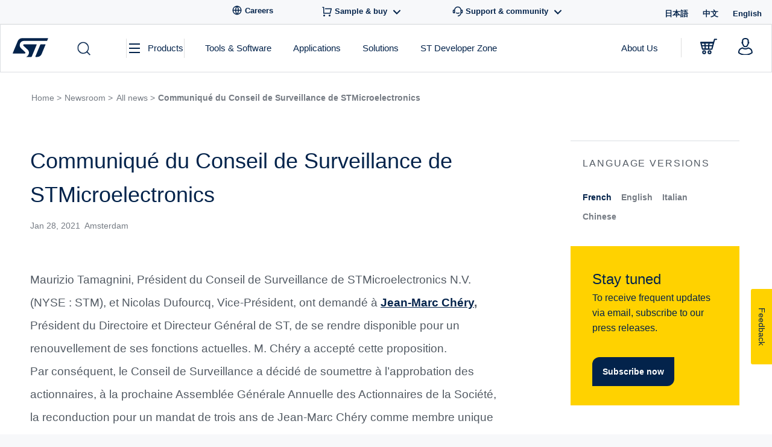

--- FILE ---
content_type: text/html; charset=UTF-8
request_url: https://newsroom.st.com/fr/media-center/press-item.html/c2982.html
body_size: 59258
content:
<!doctype html>
<html lang="fr-FR">
<head>
    <!-- Decibel - www.st.com -->
    <link rel="dns-prefetch" href="//cdn.decibelinsight.net">
    <link rel="dns-prefetch" href="//collection.decibelinsight.net">
    <script type="text/javascript">
        // <![CDATA[
                (function(d,e,c,i,b,el,it) {
                d._da_=d._da_||[];_da_.oldErr=d.onerror;_da_.err=[];
                d.onerror=function(){_da_.err.push(arguments);_da_.oldErr&&_da_.oldErr.apply(d,Array.prototype.slice.call(arguments));};
                d.DecibelInsight=b;d[b]=d[b]||function(){(d[b].q=d[b].q||[]).push(arguments);};
                el=e.createElement(c),it=e.getElementsByTagName(c)[0];el.async=1;el.src=i;it.parentNode.insertBefore(el,it);
            })(window,document,'script','https://cdn.decibelinsight.net/i/13951/335449/di.js','decibelInsight');
        // ]]>
    </script>
    <script>
      theme_directory = "https://newsroom.st.com/wp-content/themes/st-news-v2";
    </script>
    <script src="https://newsroom.st.com/wp-content/themes/st-news-v2/js/thirdparty/jQuery/jquery.min.js"></script>
    <script src="https://newsroom.st.com/wp-content/themes/st-news-v2/js/thirdparty/jQuery/jquery-migrate-1.4.1.min.js"></script>

	<meta charset="UTF-8">
	<meta name="viewport" content="width=device-width, initial-scale=1">
	
  <meta name='robots' content='index, follow, max-image-preview:large, max-snippet:-1, max-video-preview:-1' />
<link rel="alternate" href="https://newsroom.st.com/media-center/press-item.html/c2982.html" hreflang="en" />
<link rel="alternate" href="https://newsroom.st.com/it/media-center/press-item.html/c2982.html" hreflang="it" />
<link rel="alternate" href="https://newsroom.st.com/fr/media-center/press-item.html/c2982.html" hreflang="fr" />
<link rel="alternate" href="https://newsroom.st.com/zh/media-center/press-item.html/c2982.html" hreflang="zh" />

	<!-- This site is optimized with the Yoast SEO plugin v20.11 - https://yoast.com/wordpress/plugins/seo/ -->
	<title>Communiqué du Conseil de Surveillance de STMicroelectronics - ST News</title>
	<meta name="description" content="Maurizio Tamagnini, Président du Conseil de Surveillance de STMicroelectronics N.V. (NYSE : STM), et Nicolas Dufourcq, Vice-Président, ont demandé à..." />
	<link rel="canonical" href="https://newsroom.st.com/fr/media-center/press-item.html/c2982.html" />
	<meta property="og:locale" content="fr_FR" />
	<meta property="og:locale:alternate" content="en_US" />
	<meta property="og:locale:alternate" content="it_IT" />
	<meta property="og:locale:alternate" content="zh_CN" />
	<meta property="og:type" content="article" />
	<meta property="og:title" content="Communiqué du Conseil de Surveillance de STMicroelectronics - ST News" />
	<meta property="og:description" content="Maurizio Tamagnini, Président du Conseil de Surveillance de STMicroelectronics N.V. (NYSE : STM), et Nicolas Dufourcq, Vice-Président, ont demandé à..." />
	<meta property="og:url" content="https://newsroom.st.com/fr/media-center/press-item.html/c2982.html" />
	<meta property="og:site_name" content="ST News" />
	<meta property="article:publisher" content="https://www.facebook.com/STMicroelectronics.NV" />
	<meta property="article:published_time" content="2021-01-28T06:08:52+00:00" />
	<meta name="author" content="Mario Orlandi" />
	<meta name="twitter:card" content="summary_large_image" />
	<meta name="twitter:creator" content="@st_world" />
	<meta name="twitter:site" content="@st_world" />
	<meta name="twitter:label1" content="Written by" />
	<meta name="twitter:data1" content="Mario Orlandi" />
	<meta name="twitter:label2" content="Est. reading time" />
	<meta name="twitter:data2" content="2 minutes" />
	<script type="application/ld+json" class="yoast-schema-graph">{"@context":"https://schema.org","@graph":[{"@type":"Article","@id":"https://newsroom.st.com/fr/media-center/press-item.html/c2982.html#article","isPartOf":{"@id":"https://newsroom.st.com/fr/media-center/press-item.html/c2982.html"},"author":{"name":"Mario Orlandi","@id":"https://newsroom.st.com/fr/#/schema/person/2d67e57c7244fead0f92e267dcef71cb"},"headline":"Communiqué du Conseil de Surveillance de STMicroelectronics","datePublished":"2021-01-28T06:08:52+00:00","dateModified":"2021-01-28T06:08:52+00:00","mainEntityOfPage":{"@id":"https://newsroom.st.com/fr/media-center/press-item.html/c2982.html"},"wordCount":312,"publisher":{"@id":"https://newsroom.st.com/fr/#organization"},"articleSection":["Uncategorized"],"inLanguage":"fr-FR"},{"@type":"WebPage","@id":"https://newsroom.st.com/fr/media-center/press-item.html/c2982.html","url":"https://newsroom.st.com/fr/media-center/press-item.html/c2982.html","name":"Communiqué du Conseil de Surveillance de STMicroelectronics - ST News","isPartOf":{"@id":"https://newsroom.st.com/fr/#website"},"datePublished":"2021-01-28T06:08:52+00:00","dateModified":"2021-01-28T06:08:52+00:00","description":"Maurizio Tamagnini, Président du Conseil de Surveillance de STMicroelectronics N.V. (NYSE : STM), et Nicolas Dufourcq, Vice-Président, ont demandé à...","breadcrumb":{"@id":"https://newsroom.st.com/fr/media-center/press-item.html/c2982.html#breadcrumb"},"inLanguage":"fr-FR","potentialAction":[{"@type":"ReadAction","target":["https://newsroom.st.com/fr/media-center/press-item.html/c2982.html"]}]},{"@type":"BreadcrumbList","@id":"https://newsroom.st.com/fr/media-center/press-item.html/c2982.html#breadcrumb","itemListElement":[{"@type":"ListItem","position":1,"name":"Home","item":"https://newsroom.st.com/"},{"@type":"ListItem","position":2,"name":"Communiqué du Conseil de Surveillance de STMicroelectronics"}]},{"@type":"WebSite","@id":"https://newsroom.st.com/fr/#website","url":"https://newsroom.st.com/fr/","name":"ST News","description":"STMicroelectronics","publisher":{"@id":"https://newsroom.st.com/fr/#organization"},"potentialAction":[{"@type":"SearchAction","target":{"@type":"EntryPoint","urlTemplate":"https://newsroom.st.com/fr/?s={search_term_string}"},"query-input":"required name=search_term_string"}],"inLanguage":"fr-FR"},{"@type":"Organization","@id":"https://newsroom.st.com/fr/#organization","name":"STMicroelectronics","url":"https://newsroom.st.com/fr/","logo":{"@type":"ImageObject","inLanguage":"fr-FR","@id":"https://newsroom.st.com/fr/#/schema/logo/image/","url":"https://newsroom.st.com/wp-content/uploads/2019/11/stmicroelectronics-logo.jpg","contentUrl":"https://newsroom.st.com/wp-content/uploads/2019/11/stmicroelectronics-logo.jpg","width":1132,"height":831,"caption":"STMicroelectronics"},"image":{"@id":"https://newsroom.st.com/fr/#/schema/logo/image/"},"sameAs":["https://www.facebook.com/STMicroelectronics.NV","https://twitter.com/st_world","https://www.instagram.com/stmicroelectronics.nv/","https://www.linkedin.com/company/stmicroelectronics","https://www.youtube.com/user/STonlineMedia"]},{"@type":"Person","@id":"https://newsroom.st.com/fr/#/schema/person/2d67e57c7244fead0f92e267dcef71cb","name":"Mario Orlandi","image":{"@type":"ImageObject","inLanguage":"fr-FR","@id":"https://newsroom.st.com/fr/#/schema/person/image/","url":"https://secure.gravatar.com/avatar/4783079a955e36d87404af8a11ff4255?s=96&d=mm&r=g","contentUrl":"https://secure.gravatar.com/avatar/4783079a955e36d87404af8a11ff4255?s=96&d=mm&r=g","caption":"Mario Orlandi"}}]}</script>
	<!-- / Yoast SEO plugin. -->


<link rel='dns-prefetch' href='//www.st.com' />
<link rel='dns-prefetch' href='//assets.st.com' />
<link rel="alternate" type="application/rss+xml" title="ST News &raquo; Flux" href="https://newsroom.st.com/fr/feed" />
<link rel="alternate" type="application/rss+xml" title="ST News &raquo; Flux des commentaires" href="https://newsroom.st.com/fr/comments/feed" />
<link rel="alternate" type="application/rss+xml" title="ST News &raquo; Communiqué du Conseil de Surveillance de STMicroelectronics Flux des commentaires" href="https://newsroom.st.com/fr/media-center/press-item.html/c2982.html/feed" />
<script type="text/javascript">
window._wpemojiSettings = {"baseUrl":"https:\/\/s.w.org\/images\/core\/emoji\/14.0.0\/72x72\/","ext":".png","svgUrl":"https:\/\/s.w.org\/images\/core\/emoji\/14.0.0\/svg\/","svgExt":".svg","source":{"concatemoji":"https:\/\/newsroom.st.com\/wp-includes\/js\/wp-emoji-release.min.js"}};
/*! This file is auto-generated */
!function(e,a,t){var n,r,o,i=a.createElement("canvas"),p=i.getContext&&i.getContext("2d");function s(e,t){var a=String.fromCharCode,e=(p.clearRect(0,0,i.width,i.height),p.fillText(a.apply(this,e),0,0),i.toDataURL());return p.clearRect(0,0,i.width,i.height),p.fillText(a.apply(this,t),0,0),e===i.toDataURL()}function c(e){var t=a.createElement("script");t.src=e,t.defer=t.type="text/javascript",a.getElementsByTagName("head")[0].appendChild(t)}for(o=Array("flag","emoji"),t.supports={everything:!0,everythingExceptFlag:!0},r=0;r<o.length;r++)t.supports[o[r]]=function(e){if(p&&p.fillText)switch(p.textBaseline="top",p.font="600 32px Arial",e){case"flag":return s([127987,65039,8205,9895,65039],[127987,65039,8203,9895,65039])?!1:!s([55356,56826,55356,56819],[55356,56826,8203,55356,56819])&&!s([55356,57332,56128,56423,56128,56418,56128,56421,56128,56430,56128,56423,56128,56447],[55356,57332,8203,56128,56423,8203,56128,56418,8203,56128,56421,8203,56128,56430,8203,56128,56423,8203,56128,56447]);case"emoji":return!s([129777,127995,8205,129778,127999],[129777,127995,8203,129778,127999])}return!1}(o[r]),t.supports.everything=t.supports.everything&&t.supports[o[r]],"flag"!==o[r]&&(t.supports.everythingExceptFlag=t.supports.everythingExceptFlag&&t.supports[o[r]]);t.supports.everythingExceptFlag=t.supports.everythingExceptFlag&&!t.supports.flag,t.DOMReady=!1,t.readyCallback=function(){t.DOMReady=!0},t.supports.everything||(n=function(){t.readyCallback()},a.addEventListener?(a.addEventListener("DOMContentLoaded",n,!1),e.addEventListener("load",n,!1)):(e.attachEvent("onload",n),a.attachEvent("onreadystatechange",function(){"complete"===a.readyState&&t.readyCallback()})),(e=t.source||{}).concatemoji?c(e.concatemoji):e.wpemoji&&e.twemoji&&(c(e.twemoji),c(e.wpemoji)))}(window,document,window._wpemojiSettings);
</script>
<style type="text/css">
img.wp-smiley,
img.emoji {
	display: inline !important;
	border: none !important;
	box-shadow: none !important;
	height: 1em !important;
	width: 1em !important;
	margin: 0 0.07em !important;
	vertical-align: -0.1em !important;
	background: none !important;
	padding: 0 !important;
}
</style>
	<link rel='stylesheet' id='wp-block-library-css' href='https://newsroom.st.com/wp-includes/css/dist/block-library/style.min.css' type='text/css' media='all' />
<link rel='stylesheet' id='classic-theme-styles-css' href='https://newsroom.st.com/wp-includes/css/classic-themes.min.css?ver=1' type='text/css' media='all' />
<style id='global-styles-inline-css' type='text/css'>
body{--wp--preset--color--black: #000000;--wp--preset--color--cyan-bluish-gray: #abb8c3;--wp--preset--color--white: #ffffff;--wp--preset--color--pale-pink: #f78da7;--wp--preset--color--vivid-red: #cf2e2e;--wp--preset--color--luminous-vivid-orange: #ff6900;--wp--preset--color--luminous-vivid-amber: #fcb900;--wp--preset--color--light-green-cyan: #7bdcb5;--wp--preset--color--vivid-green-cyan: #00d084;--wp--preset--color--pale-cyan-blue: #8ed1fc;--wp--preset--color--vivid-cyan-blue: #0693e3;--wp--preset--color--vivid-purple: #9b51e0;--wp--preset--gradient--vivid-cyan-blue-to-vivid-purple: linear-gradient(135deg,rgba(6,147,227,1) 0%,rgb(155,81,224) 100%);--wp--preset--gradient--light-green-cyan-to-vivid-green-cyan: linear-gradient(135deg,rgb(122,220,180) 0%,rgb(0,208,130) 100%);--wp--preset--gradient--luminous-vivid-amber-to-luminous-vivid-orange: linear-gradient(135deg,rgba(252,185,0,1) 0%,rgba(255,105,0,1) 100%);--wp--preset--gradient--luminous-vivid-orange-to-vivid-red: linear-gradient(135deg,rgba(255,105,0,1) 0%,rgb(207,46,46) 100%);--wp--preset--gradient--very-light-gray-to-cyan-bluish-gray: linear-gradient(135deg,rgb(238,238,238) 0%,rgb(169,184,195) 100%);--wp--preset--gradient--cool-to-warm-spectrum: linear-gradient(135deg,rgb(74,234,220) 0%,rgb(151,120,209) 20%,rgb(207,42,186) 40%,rgb(238,44,130) 60%,rgb(251,105,98) 80%,rgb(254,248,76) 100%);--wp--preset--gradient--blush-light-purple: linear-gradient(135deg,rgb(255,206,236) 0%,rgb(152,150,240) 100%);--wp--preset--gradient--blush-bordeaux: linear-gradient(135deg,rgb(254,205,165) 0%,rgb(254,45,45) 50%,rgb(107,0,62) 100%);--wp--preset--gradient--luminous-dusk: linear-gradient(135deg,rgb(255,203,112) 0%,rgb(199,81,192) 50%,rgb(65,88,208) 100%);--wp--preset--gradient--pale-ocean: linear-gradient(135deg,rgb(255,245,203) 0%,rgb(182,227,212) 50%,rgb(51,167,181) 100%);--wp--preset--gradient--electric-grass: linear-gradient(135deg,rgb(202,248,128) 0%,rgb(113,206,126) 100%);--wp--preset--gradient--midnight: linear-gradient(135deg,rgb(2,3,129) 0%,rgb(40,116,252) 100%);--wp--preset--duotone--dark-grayscale: url('#wp-duotone-dark-grayscale');--wp--preset--duotone--grayscale: url('#wp-duotone-grayscale');--wp--preset--duotone--purple-yellow: url('#wp-duotone-purple-yellow');--wp--preset--duotone--blue-red: url('#wp-duotone-blue-red');--wp--preset--duotone--midnight: url('#wp-duotone-midnight');--wp--preset--duotone--magenta-yellow: url('#wp-duotone-magenta-yellow');--wp--preset--duotone--purple-green: url('#wp-duotone-purple-green');--wp--preset--duotone--blue-orange: url('#wp-duotone-blue-orange');--wp--preset--font-size--small: 13px;--wp--preset--font-size--medium: 20px;--wp--preset--font-size--large: 36px;--wp--preset--font-size--x-large: 42px;--wp--preset--spacing--20: 0.44rem;--wp--preset--spacing--30: 0.67rem;--wp--preset--spacing--40: 1rem;--wp--preset--spacing--50: 1.5rem;--wp--preset--spacing--60: 2.25rem;--wp--preset--spacing--70: 3.38rem;--wp--preset--spacing--80: 5.06rem;}:where(.is-layout-flex){gap: 0.5em;}body .is-layout-flow > .alignleft{float: left;margin-inline-start: 0;margin-inline-end: 2em;}body .is-layout-flow > .alignright{float: right;margin-inline-start: 2em;margin-inline-end: 0;}body .is-layout-flow > .aligncenter{margin-left: auto !important;margin-right: auto !important;}body .is-layout-constrained > .alignleft{float: left;margin-inline-start: 0;margin-inline-end: 2em;}body .is-layout-constrained > .alignright{float: right;margin-inline-start: 2em;margin-inline-end: 0;}body .is-layout-constrained > .aligncenter{margin-left: auto !important;margin-right: auto !important;}body .is-layout-constrained > :where(:not(.alignleft):not(.alignright):not(.alignfull)){max-width: var(--wp--style--global--content-size);margin-left: auto !important;margin-right: auto !important;}body .is-layout-constrained > .alignwide{max-width: var(--wp--style--global--wide-size);}body .is-layout-flex{display: flex;}body .is-layout-flex{flex-wrap: wrap;align-items: center;}body .is-layout-flex > *{margin: 0;}:where(.wp-block-columns.is-layout-flex){gap: 2em;}.has-black-color{color: var(--wp--preset--color--black) !important;}.has-cyan-bluish-gray-color{color: var(--wp--preset--color--cyan-bluish-gray) !important;}.has-white-color{color: var(--wp--preset--color--white) !important;}.has-pale-pink-color{color: var(--wp--preset--color--pale-pink) !important;}.has-vivid-red-color{color: var(--wp--preset--color--vivid-red) !important;}.has-luminous-vivid-orange-color{color: var(--wp--preset--color--luminous-vivid-orange) !important;}.has-luminous-vivid-amber-color{color: var(--wp--preset--color--luminous-vivid-amber) !important;}.has-light-green-cyan-color{color: var(--wp--preset--color--light-green-cyan) !important;}.has-vivid-green-cyan-color{color: var(--wp--preset--color--vivid-green-cyan) !important;}.has-pale-cyan-blue-color{color: var(--wp--preset--color--pale-cyan-blue) !important;}.has-vivid-cyan-blue-color{color: var(--wp--preset--color--vivid-cyan-blue) !important;}.has-vivid-purple-color{color: var(--wp--preset--color--vivid-purple) !important;}.has-black-background-color{background-color: var(--wp--preset--color--black) !important;}.has-cyan-bluish-gray-background-color{background-color: var(--wp--preset--color--cyan-bluish-gray) !important;}.has-white-background-color{background-color: var(--wp--preset--color--white) !important;}.has-pale-pink-background-color{background-color: var(--wp--preset--color--pale-pink) !important;}.has-vivid-red-background-color{background-color: var(--wp--preset--color--vivid-red) !important;}.has-luminous-vivid-orange-background-color{background-color: var(--wp--preset--color--luminous-vivid-orange) !important;}.has-luminous-vivid-amber-background-color{background-color: var(--wp--preset--color--luminous-vivid-amber) !important;}.has-light-green-cyan-background-color{background-color: var(--wp--preset--color--light-green-cyan) !important;}.has-vivid-green-cyan-background-color{background-color: var(--wp--preset--color--vivid-green-cyan) !important;}.has-pale-cyan-blue-background-color{background-color: var(--wp--preset--color--pale-cyan-blue) !important;}.has-vivid-cyan-blue-background-color{background-color: var(--wp--preset--color--vivid-cyan-blue) !important;}.has-vivid-purple-background-color{background-color: var(--wp--preset--color--vivid-purple) !important;}.has-black-border-color{border-color: var(--wp--preset--color--black) !important;}.has-cyan-bluish-gray-border-color{border-color: var(--wp--preset--color--cyan-bluish-gray) !important;}.has-white-border-color{border-color: var(--wp--preset--color--white) !important;}.has-pale-pink-border-color{border-color: var(--wp--preset--color--pale-pink) !important;}.has-vivid-red-border-color{border-color: var(--wp--preset--color--vivid-red) !important;}.has-luminous-vivid-orange-border-color{border-color: var(--wp--preset--color--luminous-vivid-orange) !important;}.has-luminous-vivid-amber-border-color{border-color: var(--wp--preset--color--luminous-vivid-amber) !important;}.has-light-green-cyan-border-color{border-color: var(--wp--preset--color--light-green-cyan) !important;}.has-vivid-green-cyan-border-color{border-color: var(--wp--preset--color--vivid-green-cyan) !important;}.has-pale-cyan-blue-border-color{border-color: var(--wp--preset--color--pale-cyan-blue) !important;}.has-vivid-cyan-blue-border-color{border-color: var(--wp--preset--color--vivid-cyan-blue) !important;}.has-vivid-purple-border-color{border-color: var(--wp--preset--color--vivid-purple) !important;}.has-vivid-cyan-blue-to-vivid-purple-gradient-background{background: var(--wp--preset--gradient--vivid-cyan-blue-to-vivid-purple) !important;}.has-light-green-cyan-to-vivid-green-cyan-gradient-background{background: var(--wp--preset--gradient--light-green-cyan-to-vivid-green-cyan) !important;}.has-luminous-vivid-amber-to-luminous-vivid-orange-gradient-background{background: var(--wp--preset--gradient--luminous-vivid-amber-to-luminous-vivid-orange) !important;}.has-luminous-vivid-orange-to-vivid-red-gradient-background{background: var(--wp--preset--gradient--luminous-vivid-orange-to-vivid-red) !important;}.has-very-light-gray-to-cyan-bluish-gray-gradient-background{background: var(--wp--preset--gradient--very-light-gray-to-cyan-bluish-gray) !important;}.has-cool-to-warm-spectrum-gradient-background{background: var(--wp--preset--gradient--cool-to-warm-spectrum) !important;}.has-blush-light-purple-gradient-background{background: var(--wp--preset--gradient--blush-light-purple) !important;}.has-blush-bordeaux-gradient-background{background: var(--wp--preset--gradient--blush-bordeaux) !important;}.has-luminous-dusk-gradient-background{background: var(--wp--preset--gradient--luminous-dusk) !important;}.has-pale-ocean-gradient-background{background: var(--wp--preset--gradient--pale-ocean) !important;}.has-electric-grass-gradient-background{background: var(--wp--preset--gradient--electric-grass) !important;}.has-midnight-gradient-background{background: var(--wp--preset--gradient--midnight) !important;}.has-small-font-size{font-size: var(--wp--preset--font-size--small) !important;}.has-medium-font-size{font-size: var(--wp--preset--font-size--medium) !important;}.has-large-font-size{font-size: var(--wp--preset--font-size--large) !important;}.has-x-large-font-size{font-size: var(--wp--preset--font-size--x-large) !important;}
.wp-block-navigation a:where(:not(.wp-element-button)){color: inherit;}
:where(.wp-block-columns.is-layout-flex){gap: 2em;}
.wp-block-pullquote{font-size: 1.5em;line-height: 1.6;}
</style>
<link rel='stylesheet' id='related-frontend-css-css' href='https://newsroom.st.com/wp-content/plugins/related/css/frontend-style.css?ver=3.4.0' type='text/css' media='all' />
<link rel='stylesheet' id='jquery-ui-css' href='https://newsroom.st.com/wp-content/themes/st-news-v2/js/thirdparty/jquery-ui/jquery-ui.min.css' type='text/css' media='all' />
<link rel='stylesheet' id='st-news-style-css' href='https://newsroom.st.com/wp-content/themes/st-news-v2/style.css?ver=1768974095' type='text/css' media='all' />
<script type='text/javascript' src='https://newsroom.st.com/wp-includes/js/jquery/jquery.min.js?ver=3.6.1' id='jquery-core-js'></script>
<script type='text/javascript' src='https://newsroom.st.com/wp-includes/js/jquery/jquery-migrate.min.js?ver=3.3.2' id='jquery-migrate-js'></script>
<script type='text/javascript' src='https://newsroom.st.com/wp-content/themes/st-news-v2/js/thirdparty/menuaim.js?ver=1768974095' id='menuaim-js'></script>
<script type='text/javascript' src='https://newsroom.st.com/wp-content/themes/st-news-v2/js/thirdparty/jquery.selectric.js?ver=1768974095' id='selectric-js'></script>
<script type='text/javascript' src='https://newsroom.st.com/wp-content/themes/st-news-v2/js/thirdparty/videojs.min.js?ver=1768974095' id='videojs-js'></script>
<script type='text/javascript' src='https://newsroom.st.com/wp-content/themes/st-news-v2/js/thirdparty/svgxuse/1.2.6/svgxuse.min.js?ver=1' id='svgxuse-js'></script>
<script type='text/javascript' src='https://www.st.com/astatic/onetrust/newsroom/OneTrust.js?ver=1768974095' id='one-trust-js'></script>
<script type='text/javascript' src='https://newsroom.st.com/wp-content/themes/st-news-v2/js/search.js?ver=1768974095' id='products-search-bundle-js'></script>
<script type='text/javascript' src='https://newsroom.st.com/wp-content/themes/st-news-v2/js/page-filters.js?ver=1768974095' id='page-filters-js'></script>
<script type='text/javascript' src='https://newsroom.st.com/wp-content/themes/st-news-v2/js/pagination.js?ver=1768974095' id='pagination-animation-script-js'></script>
<script type='text/javascript' src='https://assets.st.com/s7viewers/html5/js/VideoViewer.js?ver=1768974095' id='s7viewers-js'></script>
<link rel="EditURI" type="application/rsd+xml" title="RSD" href="https://newsroom.st.com/xmlrpc.php?rsd" />
<link rel="wlwmanifest" type="application/wlwmanifest+xml" href="https://newsroom.st.com/wp-includes/wlwmanifest.xml" />
<link rel='shortlink' href='https://newsroom.st.com/?p=3011' />
<link rel="alternate" type="application/json+oembed" href="https://newsroom.st.com/wp-json/oembed/1.0/embed?url=https%3A%2F%2Fnewsroom.st.com%2Ffr%2Fmedia-center%2Fpress-item.html%2Fc2982.html" />
<link rel="alternate" type="text/xml+oembed" href="https://newsroom.st.com/wp-json/oembed/1.0/embed?url=https%3A%2F%2Fnewsroom.st.com%2Ffr%2Fmedia-center%2Fpress-item.html%2Fc2982.html&#038;format=xml" />
<link rel="pingback" href="https://newsroom.st.com/xmlrpc.php"><link rel="icon" href="https://newsroom.st.com/wp-content/uploads/2020/12/cropped-ST.com_Favicon_y_260-32x32.png" sizes="32x32" />
<link rel="icon" href="https://newsroom.st.com/wp-content/uploads/2020/12/cropped-ST.com_Favicon_y_260-192x192.png" sizes="192x192" />
<link rel="apple-touch-icon" href="https://newsroom.st.com/wp-content/uploads/2020/12/cropped-ST.com_Favicon_y_260-180x180.png" />
<meta name="msapplication-TileImage" content="https://newsroom.st.com/wp-content/uploads/2020/12/cropped-ST.com_Favicon_y_260-270x270.png" />
</head>

<body class="post-template-default single single-post postid-3011 single-format-standard no-sidebar">

<script>

	var referrer = document.referrer;
	var locale = 'fr';
	var is404 = '';
	var versionDate = 'janvier 28, 2021';
    var breadcrumbs = 'About us:Newsroom';/*'<br />
<b>Notice</b>:  Undefined variable: breadcrumbs in <b>/opt/newsroom.st.com/wp-content/themes/st-news-v2/template-parts/datalayer.php</b> on line <b>52</b><br />
';*/
    var template = '';
    var isPost = false;//'1';
    var bradcrumbRoot = "About us:Newsroom";
    var pageName = 'Communiqué du Conseil de Surveillance de STMicroelectronics';
    var searchTerms = '';
    var hasTags = true;
    var tags = '';


    var dictionary = {
        'page-mediacenter.php' : bradcrumbRoot,
        'page-allnews-discover.php': bradcrumbRoot + ':All News:Discover',
        'page-allnews-browse.php': bradcrumbRoot + ':All News:Browse',
        'page-category.php': bradcrumbRoot + ':All News:' + pageName,
        
        'page-contacts.php': 'about:media-center:media_relations_contact',
        'page-subscription.php': 'about:media-center:subscribe',
        'page-single.php': 'about:media-center:press-item'
    }

	var serverDomain = location.hostname;
	var pathName = location.pathname;
	var locationUrl = location.href;

	var breadcrumbs = getBreadcrumbs(pathName);
    var realBreadcrumbs = getBreadcrumbs(pathName);
    
    if (template) {
        breadcrumbs = dictionary[template];
    } else if (isPost) {
        breadcrumbs = dictionary['page-single.php'] + ':' + breadcrumbs.split(':').pop();
    } else if (is404) {
        breadcrumbs = 'error:404';
    }

    function getBreadcrumbs(url) {
        return url.replace(/.html/g, '').split('/').filter(function(el) {return el.length != 0}).join(':');
    }

    function _pageShortName(breadcrumb){
		var array = breadcrumb.split(':');

        if (array.length > 2){
            return array[0] + ":[...]:" + array[array.length-1];
        }
        else
            return breadcrumb;
    }

    function _pageID() {
		return serverDomain + ':' + realBreadcrumbs;
    }

    digitalData = {
        event : [],
        page : {
            pageInfo : {},
            category : {},
            attributes : {},
            components : {}
        },
        product : [ { productInfo : { tree : {} } }],
        application : [ { applicationInfo : {} }],
        user: [{ profile : [{ profileInfo: {}, attributes : {} }]}]
    };

    if(searchTerms!=""){
        digitalData.event[4] = {eventName: searchTerms};
    }
    if(hasTags){
        digitalData.page.pageInfo.pageTags = tags;// evar92
    }
    digitalData.page.pageInfo.breadCrumbs = breadcrumbs;
    digitalData.page.pageInfo.pageShortName = _pageShortName(digitalData.page.pageInfo.breadCrumbs);
    digitalData.page.pageInfo.pageName = digitalData.page.pageInfo.breadCrumbs;
    digitalData.page.pageInfo.destinationURL = locationUrl;
    digitalData.page.pageInfo.isIframe = false;
    digitalData.page.pageInfo.contentIframe = false;
    digitalData.page.pageInfo.hierarchie1 = digitalData.page.pageInfo.breadCrumbs;
    digitalData.page.pageInfo.hierarchie2 = "";
    digitalData.page.pageInfo.sysEnv = "desktop";
    digitalData.page.pageInfo.pageID = _pageID();
    digitalData.page.pageInfo.server = 'www.st.com';
    digitalData.page.pageInfo.urlShortcut = "";

    digitalData.page.category.primaryCategory = 'Newsroom';
    digitalData.page.category.type = 'About';
    digitalData.page.category.version = versionDate;

	digitalData.page.attributes.version = '1.1.0';
	window.digitalData.page.attributes.language = locale;

    digitalData.user[0].profile[0].attributes.loggedIn = false;

    digitalData.pageInstanceID = 'prod' + ':' + breadcrumbs;
    digitalData.language = locale;
    digitalData.component = "news.ST:wordpress";
    digitalData.environnement = "prod";
	digitalData.site = "news.ST";
	
	window.digitalData = digitalData;
	window.digitalData.page.pageInfo.referringURL = referrer;
	window.digitalData.page.pageInfo.originalURL = document.location.href;

	if(is404) {
		window.digitalData.page.category.error = "404 Error Page:";
	}

	if (window.digitalData.page.category.error) {
		window.digitalData.page.category.error += document.location.href;
		var s_errorType = window.digitalData.page.pageInfo.statusCode;
		var s_originURL = document.location.href;
	}

	if (window.digitalData.page.pageInfo.pageName == "error:404") {
		window.digitalData.page.pageInfo.destinationURL = document.location.href;
		window.digitalData.page.category.error = "404 Error Page:" + document.location.href;
		var s_errorType = "404";
		var s_originURL = document.location.href;
	}
</script>
<!-- Begin Page -->
<div id="page" class="stn-page">

	<!-- Begin Header -->
  <header class="stn-header">
    <div class="stn-header-mobile">
  <div class="stn-header-mobile__inner">
    <div class="stn-header-mobile__top">
      <div class="stn-header-mobile__left">
        <div class="stn-header-mobile__left-item">
          <div class="stn-header-mobile__left-toggle closed">
            <svg class="stn-svg--menu-open"><use href="https://newsroom.st.com/wp-content/themes/st-news-v2/assets/sprites/st-icons.svg#icon-menu"></use></svg>
            <svg class="stn-svg--menu-close"><use href="https://newsroom.st.com/wp-content/themes/st-news-v2/assets/sprites/st-icons.svg#icon-close-btn"></use></svg>
          </div>
        </div>
      </div>
      <div class="stn-header-mobile__center">
        <a href="https://www.st.com" class="stn-header-mobile__center-logo">
          <svg class="stn-svg--logo"><use href="https://newsroom.st.com/wp-content/themes/st-news-v2/assets/sprites/st-icons.svg#icon-logo-st-new"></use></svg>
        </a>
      </div>
      <div class="stn-header-mobile__right">
        <div class="stn-header-mobile__right-cart">
          <a href="https://estore.st.com/en/checkout/cart/" target="_blank">
            <svg class="stn-svg--icon"><use href="https://newsroom.st.com/wp-content/themes/st-news-v2/assets/sprites/st-icons.svg#icon-shopping-cart"></use></svg>
          </a>
        </div>
        <div class="stn-header-mobile__right-user">
          <a class="stn-header-mobile__right-link" href="https://www.st.com/cas/login?lang=en&service=https%3A%2F%2Fpreprod-www2.st.com%2Fcontent%2Fst_com%2Fen.html">
            <svg class="stn-svg--icon"><use href="https://newsroom.st.com/wp-content/themes/st-news-v2/assets/sprites/st-icons.svg#icon-user"></use></svg>
          </a>
        </div>
      </div>
    </div>
    <div class="stn-header-mobile__bottom">
      
<div class="stn-search-mobile__searchfield js-stn-search--mobile">
  <div class="stn-search-mobile__search-label">
    <form class="stn-search-mobile__form">
      <input type="hidden" name="widgetSearchAction" value="1">
      <input type="hidden" name="_charset_" value="UTF-8">
      <input type="hidden" name="filter-search" id="categorySearchWidgetMobile" value="products">
        <div class="stn-search-mobile__input">
          <input type="text" placeholder="Search..." autocomplete="off"
            class="stn-search-mobile__input-field stn-search--mob"
            name="widgetSearchBar">
          <a href="#" class="stn-search-mobile__button">
            <svg class="icon-search">
              <use href="https://newsroom.st.com/wp-content/themes/st-news-v2/assets/sprites/st-icons.svg#icon-search"></use>
            </svg>
          </a>
          <div class="stn-search-mobile__wrapper">
        <a href="#" class="stn-search-mobile__products">
          <span>Products</span>
          <svg class="icon-arrow-down">
            <use href="https://newsroom.st.com/wp-content/themes/st-news-v2/assets/sprites/st-icons.svg#icon-arrow-down"></use>
          </svg>
        </a>
      </div>
        </div>
    </form>
  </div>
</div>

<div class="stn-search-mobile__products-list hidden">
  <ul class="stn-search-mobile__list">
    <li class="stn-search-mobile__item" name="filter-search">Products</li>
    <li class="stn-search-mobile__item" name="filter-search">Tools & Software</li>
    <li class="stn-search-mobile__item" name="filter-search">Resources</li>
    <li class="stn-search-mobile__item" name="filter-search">Videos</li>
    <li class="stn-search-mobile__item" name="filter-search">Solutions</li>
    <li class="stn-search-mobile__item" name="filter-search">Applications</li>
    <li class="stn-search-mobile__item" name="filter-search">X-Reference</li>
    <li class="stn-search-mobile__item" name="filter-search">All site</li>
  </ul>
</div>
<div class="stn-search-mobile__searchlist">
  <p class="stn-search-mobile__history">search-history</p>
  <p class="stn-search-mobile__bookmark">Bookmark</p>
  <p class="stn-search-mobile__login"> Please <a href="https://my.st.com/cas/loginlang=en&service=https%3A%2F%2Fmy.stcom%2Fcontent%2Fmy_st_com%2Fen%2Fabout%2Fst_company_information%2Fwho-we-arehtml"> log in </a> to show your saved searches. 
</p>
</div>
    </div>
  </div>
</div>

<aside class="stn-aside-nav">
  <div class="stn-nav-mobile">
    <ul class="stn-nav-mobile__navigation stn-nav-mobile--scrollbar">
      <li class="stn-nav-mobile__list has-submenu">
        <a class="stn-nav-mobile__parent" href="#">All our products</a>
        <ul class="stn-nav-mobile__submenu">
          <li class="stn-nav-mobile__submenu-back">
            <a href="#">Back</a>
          </li>
          		<li class="stn-nav-mobile__submenu-item">
			<a href="#" class="stn-nav-mobile-link stn-arrow--not-clicked">Amplifiers and comparators</a>
			<ul class="stn-nav-mobile__submenu-list stn--border-bottom">
				<li class="stn-nav-mobile__submenu-title ">
					<label><a href="https://www.st.com/en/amplifiers-and-comparators.html" class="stn-arrow--no-submenu stn--border-top stn--border-bottom">Browse all Amplifiers and comparators</a></label>
				</li>
										<li class="stn-nav-mobile__submenu-list-item has-child">
							<a href="#" class="stn-arrow--not-clicked">Comparators</a>
							<!-- Submenu Level 2 -->
							<ul class="stn-nav-mobile__submenu-list">
								<li class="stn-nav-mobile__submenu-title">
									<label><a href="https://www.st.com/en/amplifiers-and-comparators/comparators.html" class="stn-arrow--no-submenu stn--border-top stn--border-bottom">Browse all Comparators</a></label>
								</li>
																		<li class="stn-nav-mobile__submenu-list-item">
											<a href="https://www.st.com/en/amplifiers-and-comparators/high-speed-comparators.html" class="stn-arrow--no-submenu">High-speed comparators</a>
										</li>
																				<li class="stn-nav-mobile__submenu-list-item">
											<a href="https://www.st.com/en/amplifiers-and-comparators/low-power-comparators.html" class="stn-arrow--no-submenu">Low power comparators</a>
										</li>
																				<li class="stn-nav-mobile__submenu-list-item">
											<a href="https://www.st.com/en/amplifiers-and-comparators/standard-comparators.html" class="stn-arrow--no-submenu">Standard comparators</a>
										</li>
																	</ul>
						</li>
																	<li class="stn-nav-mobile__submenu-list-item">
							<a href="https://www.st.com/en/amplifiers-and-comparators/current-voltage-power-monitors.html" class="stn-arrow--no-submenu">Current/Voltage/Power monitors</a>
						</li>
																	<li class="stn-nav-mobile__submenu-list-item">
							<a href="https://www.st.com/en/amplifiers-and-comparators/current-sensing.html" class="stn-arrow--no-submenu">Current sensing </a>
						</li>
																	<li class="stn-nav-mobile__submenu-list-item has-child">
							<a href="#" class="stn-arrow--not-clicked">Operational amplifiers (Op Amps)</a>
							<!-- Submenu Level 2 -->
							<ul class="stn-nav-mobile__submenu-list">
								<li class="stn-nav-mobile__submenu-title">
									<label><a href="https://www.st.com/en/amplifiers-and-comparators/operational-amplifiers-op-amps.html" class="stn-arrow--no-submenu stn--border-top stn--border-bottom">Browse all Operational amplifiers (Op Amps)</a></label>
								</li>
																		<li class="stn-nav-mobile__submenu-list-item">
											<a href="https://www.st.com/en/amplifiers-and-comparators/high-speed-op-amps-gt50-mhz.html" class="stn-arrow--no-submenu">High-speed Op Amps (>50 MHz)</a>
										</li>
																				<li class="stn-nav-mobile__submenu-list-item">
											<a href="https://www.st.com/en/amplifiers-and-comparators/power-operational-amplifiers.html" class="stn-arrow--no-submenu">Power operational amplifiers</a>
										</li>
																				<li class="stn-nav-mobile__submenu-list-item has-child">
										<a href="#" class="stn-arrow--not-clicked">Precision Op Amps (<50 MHz)</a>
										<!-- Item Level 1 -->
										<ul class="stn-nav-mobile__submenu-list">
											<li class="stn-nav-mobile__submenu-title">
												<label><a href="https://www.st.com/en/amplifiers-and-comparators/precision-op-amps-lt50-mhz.html" class="stn-arrow--no-submenu stn--border-top stn--border-bottom">Browse all Precision Op Amps (<50 MHz)</a></label>
											</li>
																							<li class="stn-nav-mobile__submenu-list-item">
													<a href="https://www.st.com/en/amplifiers-and-comparators/high-voltage-op-amps-from-10-v-to-36-v-series.html" class="stn-arrow--no-submenu stn--border-bottom">High voltage Op Amps from 10 V to 36 V series</a>
													<!-- An item can have another level -->
												</li>
											  												<li class="stn-nav-mobile__submenu-list-item">
													<a href="https://www.st.com/en/amplifiers-and-comparators/low-input-bias-current-op-amps.html" class="stn-arrow--no-submenu stn--border-bottom">Low input bias current Op Amps</a>
													<!-- An item can have another level -->
												</li>
											  												<li class="stn-nav-mobile__submenu-list-item">
													<a href="https://www.st.com/en/amplifiers-and-comparators/low-offset-voltage-op-amps-lt1-mv.html" class="stn-arrow--no-submenu stn--border-bottom">Low offset voltage Op Amps (<1 mV)</a>
													<!-- An item can have another level -->
												</li>
											  												<li class="stn-nav-mobile__submenu-list-item">
													<a href="https://www.st.com/en/amplifiers-and-comparators/low-power-op-amps-lt1-ma.html" class="stn-arrow--no-submenu stn--border-bottom">Low power Op Amps (<1 mA)</a>
													<!-- An item can have another level -->
												</li>
											  												<li class="stn-nav-mobile__submenu-list-item">
													<a href="https://www.st.com/en/amplifiers-and-comparators/rail-to-rail-op-amps.html" class="stn-arrow--no-submenu stn--border-bottom">Rail-to-rail Op Amps</a>
													<!-- An item can have another level -->
												</li>
											  										</ul>
									</li>
																				<li class="stn-nav-mobile__submenu-list-item">
											<a href="https://www.st.com/en/amplifiers-and-comparators/standard-op-amps.html" class="stn-arrow--no-submenu">Standard Op Amps</a>
										</li>
																	</ul>
						</li>
														</ul>
		</li>
				<li class="stn-nav-mobile__submenu-item">
			<a href="#" class="stn-nav-mobile-link stn-arrow--not-clicked">Audio ICs</a>
			<ul class="stn-nav-mobile__submenu-list stn--border-bottom">
				<li class="stn-nav-mobile__submenu-title ">
					<label><a href="https://www.st.com/en/audio-ics.html" class="stn-arrow--no-submenu stn--border-top stn--border-bottom">Browse all Audio ICs</a></label>
				</li>
										<li class="stn-nav-mobile__submenu-list-item has-child">
							<a href="#" class="stn-arrow--not-clicked">Audio amplifiers</a>
							<!-- Submenu Level 2 -->
							<ul class="stn-nav-mobile__submenu-list">
								<li class="stn-nav-mobile__submenu-title">
									<label><a href="https://www.st.com/en/audio-ics/audio-amplifiers.html" class="stn-arrow--no-submenu stn--border-top stn--border-bottom">Browse all Audio amplifiers</a></label>
								</li>
																		<li class="stn-nav-mobile__submenu-list-item">
											<a href="https://www.st.com/en/audio-ics/class-ab-audio-power-amplifiers.html" class="stn-arrow--no-submenu">Class-AB audio power amplifiers</a>
										</li>
																				<li class="stn-nav-mobile__submenu-list-item">
											<a href="https://www.st.com/en/audio-ics/class-d-audio-power-amplifiers.html" class="stn-arrow--no-submenu">Class-D audio power amplifiers</a>
										</li>
																				<li class="stn-nav-mobile__submenu-list-item">
											<a href="https://www.st.com/en/audio-ics/digital-audio-power-amplifiers.html" class="stn-arrow--no-submenu">Digital audio power amplifiers</a>
										</li>
																				<li class="stn-nav-mobile__submenu-list-item has-child">
										<a href="#" class="stn-arrow--not-clicked">Headphone and low power amplifiers</a>
										<!-- Item Level 1 -->
										<ul class="stn-nav-mobile__submenu-list">
											<li class="stn-nav-mobile__submenu-title">
												<label><a href="https://www.st.com/en/audio-ics/headphone-and-low-power-amplifiers.html" class="stn-arrow--no-submenu stn--border-top stn--border-bottom">Browse all Headphone and low power amplifiers</a></label>
											</li>
																							<li class="stn-nav-mobile__submenu-list-item">
													<a href="https://www.st.com/en/audio-ics/headphone.html" class="stn-arrow--no-submenu stn--border-bottom">Headphone </a>
													<!-- An item can have another level -->
												</li>
											  												<li class="stn-nav-mobile__submenu-list-item">
													<a href="https://www.st.com/en/audio-ics/low-power-amplifiers.html" class="stn-arrow--no-submenu stn--border-bottom">Low power amplifiers </a>
													<!-- An item can have another level -->
												</li>
											  										</ul>
									</li>
																	</ul>
						</li>
																	<li class="stn-nav-mobile__submenu-list-item">
							<a href="https://www.st.com/en/audio-ics/audio-mems-sensors.html" class="stn-arrow--no-submenu">Audio MEMS sensors</a>
						</li>
																	<li class="stn-nav-mobile__submenu-list-item has-child">
							<a href="#" class="stn-arrow--not-clicked">Audio processors</a>
							<!-- Submenu Level 2 -->
							<ul class="stn-nav-mobile__submenu-list">
								<li class="stn-nav-mobile__submenu-title">
									<label><a href="https://www.st.com/en/audio-ics/audio-processors.html" class="stn-arrow--no-submenu stn--border-top stn--border-bottom">Browse all Audio processors</a></label>
								</li>
																		<li class="stn-nav-mobile__submenu-list-item">
											<a href="https://www.st.com/en/audio-ics/analog-audio-processor-ics.html" class="stn-arrow--no-submenu">Analog audio processor ICs</a>
										</li>
																				<li class="stn-nav-mobile__submenu-list-item">
											<a href="https://www.st.com/en/audio-ics/digital-audio-processors-and-drivers.html" class="stn-arrow--no-submenu">Digital audio processors and drivers</a>
										</li>
																	</ul>
						</li>
																	<li class="stn-nav-mobile__submenu-list-item">
							<a href="https://www.st.com/en/audio-ics/sound-terminal-digital-audio-subsystems.html" class="stn-arrow--no-submenu">Sound terminal digital audio subsystems</a>
						</li>
														</ul>
		</li>
				<li class="stn-nav-mobile__submenu-item">
			<a href="#" class="stn-nav-mobile-link stn-arrow--not-clicked">Automotive ADAS devices</a>
			<ul class="stn-nav-mobile__submenu-list stn--border-bottom">
				<li class="stn-nav-mobile__submenu-title ">
					<label><a href="https://www.st.com/en/automotive-adas-devices.html" class="stn-arrow--no-submenu stn--border-top stn--border-bottom">Browse all Automotive ADAS devices</a></label>
				</li>
										<li class="stn-nav-mobile__submenu-list-item">
							<a href="https://www.st.com/en/automotive-adas-devices/automotive-radar-transceivers.html" class="stn-arrow--no-submenu">Automotive radar transceivers</a>
						</li>
														</ul>
		</li>
				<li class="stn-nav-mobile__submenu-item">
			<a href="#" class="stn-nav-mobile-link stn-arrow--not-clicked">Automotive analog and power</a>
			<ul class="stn-nav-mobile__submenu-list stn--border-bottom">
				<li class="stn-nav-mobile__submenu-title ">
					<label><a href="https://www.st.com/en/automotive-analog-and-power.html" class="stn-arrow--no-submenu stn--border-top stn--border-bottom">Browse all Automotive analog and power</a></label>
				</li>
										<li class="stn-nav-mobile__submenu-list-item">
							<a href="https://www.st.com/en/automotive-analog-and-power/automotive-comparators.html" class="stn-arrow--no-submenu">Automotive comparators </a>
						</li>
																	<li class="stn-nav-mobile__submenu-list-item">
							<a href="https://www.st.com/en/automotive-analog-and-power/automotive-current-sensing.html" class="stn-arrow--no-submenu">Automotive current sensing</a>
						</li>
																	<li class="stn-nav-mobile__submenu-list-item has-child">
							<a href="#" class="stn-arrow--not-clicked">Automotive motor drivers</a>
							<!-- Submenu Level 2 -->
							<ul class="stn-nav-mobile__submenu-list">
								<li class="stn-nav-mobile__submenu-title">
									<label><a href="https://www.st.com/en/automotive-analog-and-power/automotive-motor-drivers.html" class="stn-arrow--no-submenu stn--border-top stn--border-bottom">Browse all Automotive motor drivers</a></label>
								</li>
																		<li class="stn-nav-mobile__submenu-list-item">
											<a href="https://www.st.com/en/automotive-analog-and-power/automotive-brushed-dc-motor-drivers.html" class="stn-arrow--no-submenu">Automotive brushed DC motor drivers </a>
										</li>
																	</ul>
						</li>
																	<li class="stn-nav-mobile__submenu-list-item">
							<a href="https://www.st.com/en/automotive-analog-and-power/automotive-op-amps.html" class="stn-arrow--no-submenu">Automotive Op Amps</a>
						</li>
																	<li class="stn-nav-mobile__submenu-list-item has-child">
							<a href="#" class="stn-arrow--not-clicked">Automotive power discretes</a>
							<!-- Submenu Level 2 -->
							<ul class="stn-nav-mobile__submenu-list">
								<li class="stn-nav-mobile__submenu-title">
									<label><a href="https://www.st.com/en/automotive-analog-and-power/automotive-power-discretes.html" class="stn-arrow--no-submenu stn--border-top stn--border-bottom">Browse all Automotive power discretes</a></label>
								</li>
																		<li class="stn-nav-mobile__submenu-list-item">
											<a href="https://www.st.com/en/automotive-analog-and-power/automotive-bridge-rectifier-diodes.html" class="stn-arrow--no-submenu">Automotive bridge rectifier diodes</a>
										</li>
																				<li class="stn-nav-mobile__submenu-list-item">
											<a href="https://www.st.com/en/automotive-analog-and-power/automotive-igbts.html" class="stn-arrow--no-submenu">Automotive IGBTs</a>
										</li>
																				<li class="stn-nav-mobile__submenu-list-item">
											<a href="https://www.st.com/en/automotive-analog-and-power/automotive-power-mosfets.html" class="stn-arrow--no-submenu">Automotive power MOSFETs</a>
										</li>
																				<li class="stn-nav-mobile__submenu-list-item">
											<a href="https://www.st.com/en/automotive-analog-and-power/automotive-power-schottky-diodes.html" class="stn-arrow--no-submenu">Automotive power Schottky diodes</a>
										</li>
																				<li class="stn-nav-mobile__submenu-list-item">
											<a href="https://www.st.com/en/automotive-analog-and-power/automotive-protection-and-filtering.html" class="stn-arrow--no-submenu">Automotive protection and filtering</a>
										</li>
																				<li class="stn-nav-mobile__submenu-list-item">
											<a href="https://www.st.com/en/automotive-analog-and-power/automotive-sic-diodes.html" class="stn-arrow--no-submenu">Automotive SiC diodes</a>
										</li>
																				<li class="stn-nav-mobile__submenu-list-item">
											<a href="https://www.st.com/en/automotive-analog-and-power/automotive-sic-mosfets.html" class="stn-arrow--no-submenu">Automotive SiC MOSFETs</a>
										</li>
																				<li class="stn-nav-mobile__submenu-list-item">
											<a href="https://www.st.com/en/automotive-analog-and-power/automotive-thyristors-scrs.html" class="stn-arrow--no-submenu">Automotive thyristors (SCRs)</a>
										</li>
																				<li class="stn-nav-mobile__submenu-list-item">
											<a href="https://www.st.com/en/automotive-analog-and-power/automotive-ultrafast-diodes.html" class="stn-arrow--no-submenu">Automotive ultrafast diodes</a>
										</li>
																	</ul>
						</li>
																	<li class="stn-nav-mobile__submenu-list-item has-child">
							<a href="#" class="stn-arrow--not-clicked">Chassis and safety ICs</a>
							<!-- Submenu Level 2 -->
							<ul class="stn-nav-mobile__submenu-list">
								<li class="stn-nav-mobile__submenu-title">
									<label><a href="https://www.st.com/en/automotive-analog-and-power/chassis-and-safety-ics.html" class="stn-arrow--no-submenu stn--border-top stn--border-bottom">Browse all Chassis and safety ICs</a></label>
								</li>
																		<li class="stn-nav-mobile__submenu-list-item">
											<a href="https://www.st.com/en/automotive-analog-and-power/airbag-ics.html" class="stn-arrow--no-submenu">Airbag ICs </a>
										</li>
																				<li class="stn-nav-mobile__submenu-list-item">
											<a href="https://www.st.com/en/automotive-analog-and-power/braking-ics.html" class="stn-arrow--no-submenu">Braking ICs</a>
										</li>
																				<li class="stn-nav-mobile__submenu-list-item">
											<a href="https://www.st.com/en/automotive-analog-and-power/steering-ics.html" class="stn-arrow--no-submenu">Steering ICs</a>
										</li>
																	</ul>
						</li>
																	<li class="stn-nav-mobile__submenu-list-item">
							<a href="https://www.st.com/en/automotive-analog-and-power/door-module-drivers.html" class="stn-arrow--no-submenu">Door module drivers</a>
						</li>
																	<li class="stn-nav-mobile__submenu-list-item has-child">
							<a href="#" class="stn-arrow--not-clicked">High and low side drivers/switches</a>
							<!-- Submenu Level 2 -->
							<ul class="stn-nav-mobile__submenu-list">
								<li class="stn-nav-mobile__submenu-title">
									<label><a href="https://www.st.com/en/automotive-analog-and-power/high-and-low-side-drivers-switches.html" class="stn-arrow--no-submenu stn--border-top stn--border-bottom">Browse all High and low side drivers/switches</a></label>
								</li>
																		<li class="stn-nav-mobile__submenu-list-item">
											<a href="https://www.st.com/en/automotive-analog-and-power/configurable-low-high-side-switches.html" class="stn-arrow--no-submenu">Configurable low/high side switches</a>
										</li>
																				<li class="stn-nav-mobile__submenu-list-item">
											<a href="https://www.st.com/en/automotive-analog-and-power/high-side-switches.html" class="stn-arrow--no-submenu">High side switches</a>
										</li>
																				<li class="stn-nav-mobile__submenu-list-item">
											<a href="https://www.st.com/en/automotive-analog-and-power/high-side-switches-for-24v-board-net.html" class="stn-arrow--no-submenu">High side switches for 24V board net</a>
										</li>
																				<li class="stn-nav-mobile__submenu-list-item">
											<a href="https://www.st.com/en/automotive-analog-and-power/high-side-switches-for-48v-board-net.html" class="stn-arrow--no-submenu">High side switches for 48V board net</a>
										</li>
																				<li class="stn-nav-mobile__submenu-list-item">
											<a href="https://www.st.com/en/automotive-analog-and-power/high-side-switches-with-spi-and-asymmetrical-outputs.html" class="stn-arrow--no-submenu">High side switches with SPI and asymmetrical outputs</a>
										</li>
																				<li class="stn-nav-mobile__submenu-list-item">
											<a href="https://www.st.com/en/automotive-analog-and-power/low-side-switches.html" class="stn-arrow--no-submenu">Low side switches</a>
										</li>
																				<li class="stn-nav-mobile__submenu-list-item">
											<a href="https://www.st.com/en/automotive-analog-and-power/smart-switches-for-wire-harness-protection.html" class="stn-arrow--no-submenu">Smart switches for wire harness protection</a>
										</li>
																	</ul>
						</li>
																	<li class="stn-nav-mobile__submenu-list-item">
							<a href="https://www.st.com/en/automotive-analog-and-power/led-drivers.html" class="stn-arrow--no-submenu">LED drivers</a>
						</li>
																	<li class="stn-nav-mobile__submenu-list-item">
							<a href="https://www.st.com/en/automotive-analog-and-power/linear-voltage-regulators.html" class="stn-arrow--no-submenu">Linear voltage regulators</a>
						</li>
																	<li class="stn-nav-mobile__submenu-list-item">
							<a href="https://www.st.com/en/automotive-analog-and-power/multi-output-driver-ics.html" class="stn-arrow--no-submenu">Multi-output driver ICs</a>
						</li>
																	<li class="stn-nav-mobile__submenu-list-item">
							<a href="https://www.st.com/en/automotive-analog-and-power/power-management-and-system-basis-ics.html" class="stn-arrow--no-submenu">Power management and system basis ICs</a>
						</li>
																	<li class="stn-nav-mobile__submenu-list-item has-child">
							<a href="#" class="stn-arrow--not-clicked">Powertrain ICs for ICE/HEV/EV</a>
							<!-- Submenu Level 2 -->
							<ul class="stn-nav-mobile__submenu-list">
								<li class="stn-nav-mobile__submenu-title">
									<label><a href="https://www.st.com/en/automotive-analog-and-power/powertrain-ics-for-ice-hev-ev.html" class="stn-arrow--no-submenu stn--border-top stn--border-bottom">Browse all Powertrain ICs for ICE/HEV/EV</a></label>
								</li>
																		<li class="stn-nav-mobile__submenu-list-item">
											<a href="https://www.st.com/en/automotive-analog-and-power/alternator-regulators.html" class="stn-arrow--no-submenu">Alternator regulators</a>
										</li>
																				<li class="stn-nav-mobile__submenu-list-item">
											<a href="https://www.st.com/en/automotive-analog-and-power/automotive-battery-management-ics.html" class="stn-arrow--no-submenu">Automotive battery management ICs  </a>
										</li>
																				<li class="stn-nav-mobile__submenu-list-item">
											<a href="https://www.st.com/en/automotive-analog-and-power/engine-management.html" class="stn-arrow--no-submenu">Engine management</a>
										</li>
																				<li class="stn-nav-mobile__submenu-list-item">
											<a href="https://www.st.com/en/automotive-analog-and-power/ignition-controllers-and-drivers.html" class="stn-arrow--no-submenu">Ignition controllers and drivers</a>
										</li>
																				<li class="stn-nav-mobile__submenu-list-item">
											<a href="https://www.st.com/en/automotive-analog-and-power/transmission.html" class="stn-arrow--no-submenu">Transmission</a>
										</li>
																	</ul>
						</li>
																	<li class="stn-nav-mobile__submenu-list-item">
							<a href="https://www.st.com/en/automotive-analog-and-power/special-functions.html" class="stn-arrow--no-submenu">Special functions</a>
						</li>
																	<li class="stn-nav-mobile__submenu-list-item">
							<a href="https://www.st.com/en/automotive-analog-and-power/transceivers.html" class="stn-arrow--no-submenu">Transceivers</a>
						</li>
																	<li class="stn-nav-mobile__submenu-list-item">
							<a href="https://www.st.com/en/automotive-analog-and-power/valve-driver-ics.html" class="stn-arrow--no-submenu">Valve driver ICs</a>
						</li>
														</ul>
		</li>
				<li class="stn-nav-mobile__submenu-item">
			<a href="#" class="stn-nav-mobile-link stn-arrow--not-clicked">Automotive infotainment and telematics</a>
			<ul class="stn-nav-mobile__submenu-list stn--border-bottom">
				<li class="stn-nav-mobile__submenu-title ">
					<label><a href="https://www.st.com/en/automotive-infotainment-and-telematics.html" class="stn-arrow--no-submenu stn--border-top stn--border-bottom">Browse all Automotive infotainment and telematics</a></label>
				</li>
										<li class="stn-nav-mobile__submenu-list-item has-child">
							<a href="#" class="stn-arrow--not-clicked">Automotive audio power amplifiers</a>
							<!-- Submenu Level 2 -->
							<ul class="stn-nav-mobile__submenu-list">
								<li class="stn-nav-mobile__submenu-title">
									<label><a href="https://www.st.com/en/automotive-infotainment-and-telematics/automotive-audio-power-amplifiers.html" class="stn-arrow--no-submenu stn--border-top stn--border-bottom">Browse all Automotive audio power amplifiers</a></label>
								</li>
																		<li class="stn-nav-mobile__submenu-list-item">
											<a href="https://www.st.com/en/automotive-infotainment-and-telematics/automotive-class-ab-audio-power-amplifiers.html" class="stn-arrow--no-submenu">Automotive Class-AB audio power amplifiers</a>
										</li>
																				<li class="stn-nav-mobile__submenu-list-item">
											<a href="https://www.st.com/en/automotive-infotainment-and-telematics/automotive-class-d-audio-power-amplifiers.html" class="stn-arrow--no-submenu">Automotive class-D audio power amplifiers</a>
										</li>
																	</ul>
						</li>
																	<li class="stn-nav-mobile__submenu-list-item has-child">
							<a href="#" class="stn-arrow--not-clicked">Automotive infotainment SoCs</a>
							<!-- Submenu Level 2 -->
							<ul class="stn-nav-mobile__submenu-list">
								<li class="stn-nav-mobile__submenu-title">
									<label><a href="https://www.st.com/en/automotive-infotainment-and-telematics/automotive-infotainment-socs.html" class="stn-arrow--no-submenu stn--border-top stn--border-bottom">Browse all Automotive infotainment SoCs</a></label>
								</li>
																		<li class="stn-nav-mobile__submenu-list-item">
											<a href="https://www.st.com/en/automotive-infotainment-and-telematics/infotainment-processors.html" class="stn-arrow--no-submenu">Infotainment processors</a>
										</li>
																	</ul>
						</li>
																	<li class="stn-nav-mobile__submenu-list-item has-child">
							<a href="#" class="stn-arrow--not-clicked">Radio receivers</a>
							<!-- Submenu Level 2 -->
							<ul class="stn-nav-mobile__submenu-list">
								<li class="stn-nav-mobile__submenu-title">
									<label><a href="https://www.st.com/en/automotive-infotainment-and-telematics/radio-receivers.html" class="stn-arrow--no-submenu stn--border-top stn--border-bottom">Browse all Radio receivers</a></label>
								</li>
																		<li class="stn-nav-mobile__submenu-list-item">
											<a href="https://www.st.com/en/automotive-infotainment-and-telematics/terrestrial-radio-receivers.html" class="stn-arrow--no-submenu">Terrestrial radio receivers</a>
										</li>
																	</ul>
						</li>
																	<li class="stn-nav-mobile__submenu-list-item">
							<a href="https://www.st.com/en/automotive-infotainment-and-telematics/telematics-and-connectivity-processors.html" class="stn-arrow--no-submenu">Telematics and connectivity processors</a>
						</li>
														</ul>
		</li>
				<li class="stn-nav-mobile__submenu-item">
			<a href="#" class="stn-nav-mobile-link stn-arrow--not-clicked">Automotive logic ICs</a>
			<ul class="stn-nav-mobile__submenu-list stn--border-bottom">
				<li class="stn-nav-mobile__submenu-title ">
					<label><a href="https://www.st.com/en/automotive-logic-ics.html" class="stn-arrow--no-submenu stn--border-top stn--border-bottom">Browse all Automotive logic ICs</a></label>
				</li>
										<li class="stn-nav-mobile__submenu-list-item">
							<a href="https://www.st.com/en/automotive-logic-ics/buffers-drivers.html" class="stn-arrow--no-submenu">Buffers/drivers</a>
						</li>
																	<li class="stn-nav-mobile__submenu-list-item">
							<a href="https://www.st.com/en/automotive-logic-ics/counters-encoders-decoders.html" class="stn-arrow--no-submenu">Counters/encoders/decoders</a>
						</li>
																	<li class="stn-nav-mobile__submenu-list-item">
							<a href="https://www.st.com/en/automotive-logic-ics/flipflop-registers.html" class="stn-arrow--no-submenu">FlipFlop/registers</a>
						</li>
																	<li class="stn-nav-mobile__submenu-list-item">
							<a href="https://www.st.com/en/automotive-logic-ics/gates.html" class="stn-arrow--no-submenu">Gates</a>
						</li>
														</ul>
		</li>
				<li class="stn-nav-mobile__submenu-item">
			<a href="#" class="stn-nav-mobile-link stn-arrow--not-clicked">Automotive microcontrollers</a>
			<ul class="stn-nav-mobile__submenu-list stn--border-bottom">
				<li class="stn-nav-mobile__submenu-title ">
					<label><a href="https://www.st.com/en/automotive-microcontrollers.html" class="stn-arrow--no-submenu stn--border-top stn--border-bottom">Browse all Automotive microcontrollers</a></label>
				</li>
										<li class="stn-nav-mobile__submenu-list-item has-child">
							<a href="#" class="stn-arrow--not-clicked">SPC5 32-bit automotive  MCUs</a>
							<!-- Submenu Level 2 -->
							<ul class="stn-nav-mobile__submenu-list">
								<li class="stn-nav-mobile__submenu-title">
									<label><a href="https://www.st.com/en/automotive-microcontrollers/spc5-32-bit-automotive-mcus.html" class="stn-arrow--no-submenu stn--border-top stn--border-bottom">Browse all SPC5 32-bit automotive  MCUs</a></label>
								</li>
																		<li class="stn-nav-mobile__submenu-list-item has-child">
										<a href="#" class="stn-arrow--not-clicked">SPC5 general purpose MCUs</a>
										<!-- Item Level 1 -->
										<ul class="stn-nav-mobile__submenu-list">
											<li class="stn-nav-mobile__submenu-title">
												<label><a href="https://www.st.com/en/automotive-microcontrollers/spc5-general-purpose-mcus.html" class="stn-arrow--no-submenu stn--border-top stn--border-bottom">Browse all SPC5 general purpose MCUs</a></label>
											</li>
																							<li class="stn-nav-mobile__submenu-list-item">
													<a href="https://www.st.com/en/automotive-microcontrollers/spc56-b-line-mcus.html" class="stn-arrow--no-submenu stn--border-bottom">SPC56  B line MCUs </a>
													<!-- An item can have another level -->
												</li>
											  												<li class="stn-nav-mobile__submenu-list-item">
													<a href="https://www.st.com/en/automotive-microcontrollers/spc56-c-line-mcus.html" class="stn-arrow--no-submenu stn--border-bottom">SPC56 C line MCUs</a>
													<!-- An item can have another level -->
												</li>
											  												<li class="stn-nav-mobile__submenu-list-item">
													<a href="https://www.st.com/en/automotive-microcontrollers/spc56-d-line-mcus.html" class="stn-arrow--no-submenu stn--border-bottom">SPC56 D line MCUs</a>
													<!-- An item can have another level -->
												</li>
											  												<li class="stn-nav-mobile__submenu-list-item">
													<a href="https://www.st.com/en/automotive-microcontrollers/spc58-2b-line-mcus.html" class="stn-arrow--no-submenu stn--border-bottom">SPC58 2B line MCUs</a>
													<!-- An item can have another level -->
												</li>
											  												<li class="stn-nav-mobile__submenu-list-item">
													<a href="https://www.st.com/en/automotive-microcontrollers/spc58-4b-line-mcus.html" class="stn-arrow--no-submenu stn--border-bottom">SPC58 4B line MCUs</a>
													<!-- An item can have another level -->
												</li>
											  												<li class="stn-nav-mobile__submenu-list-item">
													<a href="https://www.st.com/en/automotive-microcontrollers/spc58-c-line-mcus.html" class="stn-arrow--no-submenu stn--border-bottom">SPC58  C line MCUs</a>
													<!-- An item can have another level -->
												</li>
											  												<li class="stn-nav-mobile__submenu-list-item">
													<a href="https://www.st.com/en/automotive-microcontrollers/spc58-g-line-mcus.html" class="stn-arrow--no-submenu stn--border-bottom">SPC58 G line MCUs</a>
													<!-- An item can have another level -->
												</li>
											  												<li class="stn-nav-mobile__submenu-list-item">
													<a href="https://www.st.com/en/automotive-microcontrollers/spc58-h-line-mcus.html" class="stn-arrow--no-submenu stn--border-bottom">SPC58 H line MCUs</a>
													<!-- An item can have another level -->
												</li>
											  										</ul>
									</li>
																				<li class="stn-nav-mobile__submenu-list-item has-child">
										<a href="#" class="stn-arrow--not-clicked">SPC5 performance MCUs</a>
										<!-- Item Level 1 -->
										<ul class="stn-nav-mobile__submenu-list">
											<li class="stn-nav-mobile__submenu-title">
												<label><a href="https://www.st.com/en/automotive-microcontrollers/spc5-performance-mcus.html" class="stn-arrow--no-submenu stn--border-top stn--border-bottom">Browse all SPC5 performance MCUs</a></label>
											</li>
																							<li class="stn-nav-mobile__submenu-list-item">
													<a href="https://www.st.com/en/automotive-microcontrollers/spc56-a-line-mcus.html" class="stn-arrow--no-submenu stn--border-bottom">SPC56 A line MCUs </a>
													<!-- An item can have another level -->
												</li>
											  												<li class="stn-nav-mobile__submenu-list-item">
													<a href="https://www.st.com/en/automotive-microcontrollers/spc56-ap-line-mcus.html" class="stn-arrow--no-submenu stn--border-bottom">SPC56 AP line MCUs</a>
													<!-- An item can have another level -->
												</li>
											  												<li class="stn-nav-mobile__submenu-list-item">
													<a href="https://www.st.com/en/automotive-microcontrollers/spc56-l-line-mcus.html" class="stn-arrow--no-submenu stn--border-bottom">SPC56 L line MCUs</a>
													<!-- An item can have another level -->
												</li>
											  												<li class="stn-nav-mobile__submenu-list-item">
													<a href="https://www.st.com/en/automotive-microcontrollers/spc56-m-line-mcus.html" class="stn-arrow--no-submenu stn--border-bottom">SPC56 M line MCUs</a>
													<!-- An item can have another level -->
												</li>
											  												<li class="stn-nav-mobile__submenu-list-item">
													<a href="https://www.st.com/en/automotive-microcontrollers/spc56-p-line-mcus.html" class="stn-arrow--no-submenu stn--border-bottom">SPC56  P line MCUs </a>
													<!-- An item can have another level -->
												</li>
											  												<li class="stn-nav-mobile__submenu-list-item">
													<a href="https://www.st.com/en/automotive-microcontrollers/spc57-0s-line-mcus.html" class="stn-arrow--no-submenu stn--border-bottom">SPC57 0S line MCUs</a>
													<!-- An item can have another level -->
												</li>
											  												<li class="stn-nav-mobile__submenu-list-item">
													<a href="https://www.st.com/en/automotive-microcontrollers/spc57-2l-line-mcus.html" class="stn-arrow--no-submenu stn--border-bottom">SPC57 2L line MCUs</a>
													<!-- An item can have another level -->
												</li>
											  												<li class="stn-nav-mobile__submenu-list-item">
													<a href="https://www.st.com/en/automotive-microcontrollers/spc57-4s-line-mcus.html" class="stn-arrow--no-submenu stn--border-bottom">SPC57 4S line MCUs</a>
													<!-- An item can have another level -->
												</li>
											  												<li class="stn-nav-mobile__submenu-list-item">
													<a href="https://www.st.com/en/automotive-microcontrollers/spc57-k-line-mcus.html" class="stn-arrow--no-submenu stn--border-bottom">SPC57 K line MCUs</a>
													<!-- An item can have another level -->
												</li>
											  												<li class="stn-nav-mobile__submenu-list-item">
													<a href="https://www.st.com/en/automotive-microcontrollers/spc58-e-line-mcus.html" class="stn-arrow--no-submenu stn--border-bottom">SPC58 E line MCUs </a>
													<!-- An item can have another level -->
												</li>
											  												<li class="stn-nav-mobile__submenu-list-item">
													<a href="https://www.st.com/en/automotive-microcontrollers/spc58-n-line-mcus.html" class="stn-arrow--no-submenu stn--border-bottom">SPC58 N line MCUs</a>
													<!-- An item can have another level -->
												</li>
											  										</ul>
									</li>
																	</ul>
						</li>
																	<li class="stn-nav-mobile__submenu-list-item has-child">
							<a href="#" class="stn-arrow--not-clicked">Stellar 32-bit automotive MCUs</a>
							<!-- Submenu Level 2 -->
							<ul class="stn-nav-mobile__submenu-list">
								<li class="stn-nav-mobile__submenu-title">
									<label><a href="https://www.st.com/en/automotive-microcontrollers/stellar-32-bit-automotive-mcus.html" class="stn-arrow--no-submenu stn--border-top stn--border-bottom">Browse all Stellar 32-bit automotive MCUs</a></label>
								</li>
																		<li class="stn-nav-mobile__submenu-list-item">
											<a href="https://www.st.com/en/automotive-microcontrollers/stellar-e-electrification.html" class="stn-arrow--no-submenu">Stellar E electrification</a>
										</li>
																				<li class="stn-nav-mobile__submenu-list-item">
											<a href="https://www.st.com/en/automotive-microcontrollers/stellar-g-gateway-and-body.html" class="stn-arrow--no-submenu">Stellar G gateway and body</a>
										</li>
																				<li class="stn-nav-mobile__submenu-list-item">
											<a href="https://www.st.com/en/automotive-microcontrollers/stellar-p-motion-control.html" class="stn-arrow--no-submenu">Stellar P motion control</a>
										</li>
																	</ul>
						</li>
														</ul>
		</li>
				<li class="stn-nav-mobile__submenu-item">
			<a href="#" class="stn-nav-mobile-link stn-arrow--not-clicked">Clocks and timers</a>
			<ul class="stn-nav-mobile__submenu-list stn--border-bottom">
				<li class="stn-nav-mobile__submenu-title ">
					<label><a href="https://www.st.com/en/clocks-and-timers.html" class="stn-arrow--no-submenu stn--border-top stn--border-bottom">Browse all Clocks and timers</a></label>
				</li>
										<li class="stn-nav-mobile__submenu-list-item has-child">
							<a href="#" class="stn-arrow--not-clicked">Real-time clock (RTC) ICs</a>
							<!-- Submenu Level 2 -->
							<ul class="stn-nav-mobile__submenu-list">
								<li class="stn-nav-mobile__submenu-title">
									<label><a href="https://www.st.com/en/clocks-and-timers/real-time-clock-rtc-ics.html" class="stn-arrow--no-submenu stn--border-top stn--border-bottom">Browse all Real-time clock (RTC) ICs</a></label>
								</li>
																		<li class="stn-nav-mobile__submenu-list-item">
											<a href="https://www.st.com/en/clocks-and-timers/battery-and-crystal.html" class="stn-arrow--no-submenu">Battery and crystal </a>
										</li>
																				<li class="stn-nav-mobile__submenu-list-item">
											<a href="https://www.st.com/en/clocks-and-timers/rtc-parallel-interface-timekeepers.html" class="stn-arrow--no-submenu">RTC - Parallel interface (Timekeepers)</a>
										</li>
																				<li class="stn-nav-mobile__submenu-list-item">
											<a href="https://www.st.com/en/clocks-and-timers/rtc-serial-interface.html" class="stn-arrow--no-submenu">RTC - Serial interface</a>
										</li>
																	</ul>
						</li>
																	<li class="stn-nav-mobile__submenu-list-item">
							<a href="https://www.st.com/en/clocks-and-timers/timers.html" class="stn-arrow--no-submenu">Timers</a>
						</li>
														</ul>
		</li>
				<li class="stn-nav-mobile__submenu-item">
			<a href="#" class="stn-nav-mobile-link stn-arrow--not-clicked">Data converters</a>
			<ul class="stn-nav-mobile__submenu-list stn--border-bottom">
				<li class="stn-nav-mobile__submenu-title ">
					<label><a href="https://www.st.com/en/data-converters.html" class="stn-arrow--no-submenu stn--border-top stn--border-bottom">Browse all Data converters</a></label>
				</li>
										<li class="stn-nav-mobile__submenu-list-item">
							<a href="https://www.st.com/en/data-converters/a-d-d-a-converters.html" class="stn-arrow--no-submenu">A/D - D/A converters</a>
						</li>
																	<li class="stn-nav-mobile__submenu-list-item">
							<a href="https://www.st.com/en/data-converters/isolated-adcs.html" class="stn-arrow--no-submenu">Isolated ADCs</a>
						</li>
																	<li class="stn-nav-mobile__submenu-list-item">
							<a href="https://www.st.com/en/data-converters/metering-ics.html" class="stn-arrow--no-submenu">Metering ICs</a>
						</li>
														</ul>
		</li>
				<li class="stn-nav-mobile__submenu-item">
			<a href="#" class="stn-nav-mobile-link stn-arrow--not-clicked">Digital set-top box ICs</a>
			<ul class="stn-nav-mobile__submenu-list stn--border-bottom">
				<li class="stn-nav-mobile__submenu-title ">
					<label><a href="https://www.st.com/en/digital-set-top-box-ics.html" class="stn-arrow--no-submenu stn--border-top stn--border-bottom">Browse all Digital set-top box ICs</a></label>
				</li>
										<li class="stn-nav-mobile__submenu-list-item has-child">
							<a href="#" class="stn-arrow--not-clicked">Demodulators and tuners</a>
							<!-- Submenu Level 2 -->
							<ul class="stn-nav-mobile__submenu-list">
								<li class="stn-nav-mobile__submenu-title">
									<label><a href="https://www.st.com/en/digital-set-top-box-ics/demodulators-and-tuners.html" class="stn-arrow--no-submenu stn--border-top stn--border-bottom">Browse all Demodulators and tuners</a></label>
								</li>
																		<li class="stn-nav-mobile__submenu-list-item">
											<a href="https://www.st.com/en/digital-set-top-box-ics/satellite-demodulators.html" class="stn-arrow--no-submenu">Satellite demodulators</a>
										</li>
																	</ul>
						</li>
														</ul>
		</li>
				<li class="stn-nav-mobile__submenu-item">
			<a href="#" class="stn-nav-mobile-link stn-arrow--not-clicked">Diodes and rectifiers</a>
			<ul class="stn-nav-mobile__submenu-list stn--border-bottom">
				<li class="stn-nav-mobile__submenu-title ">
					<label><a href="https://www.st.com/en/diodes-and-rectifiers.html" class="stn-arrow--no-submenu stn--border-top stn--border-bottom">Browse all Diodes and rectifiers</a></label>
				</li>
										<li class="stn-nav-mobile__submenu-list-item has-child">
							<a href="#" class="stn-arrow--not-clicked">Automotive-grade diodes</a>
							<!-- Submenu Level 2 -->
							<ul class="stn-nav-mobile__submenu-list">
								<li class="stn-nav-mobile__submenu-title">
									<label><a href="https://www.st.com/en/diodes-and-rectifiers/automotive-grade-diodes.html" class="stn-arrow--no-submenu stn--border-top stn--border-bottom">Browse all Automotive-grade diodes</a></label>
								</li>
																		<li class="stn-nav-mobile__submenu-list-item">
											<a href="https://www.st.com/en/diodes-and-rectifiers/automotive-grade-bridge-rectifier-diodes.html" class="stn-arrow--no-submenu">Automotive-grade bridge rectifier diodes</a>
										</li>
																				<li class="stn-nav-mobile__submenu-list-item">
											<a href="https://www.st.com/en/diodes-and-rectifiers/automotive-grade-schottky-diodes.html" class="stn-arrow--no-submenu">Automotive-grade Schottky diodes</a>
										</li>
																				<li class="stn-nav-mobile__submenu-list-item">
											<a href="https://www.st.com/en/diodes-and-rectifiers/automotive-grade-silicon-carbide-diodes.html" class="stn-arrow--no-submenu">Automotive-grade silicon carbide diodes</a>
										</li>
																				<li class="stn-nav-mobile__submenu-list-item">
											<a href="https://www.st.com/en/diodes-and-rectifiers/automotive-grade-ultrafast-diodes.html" class="stn-arrow--no-submenu">Automotive-grade ultrafast diodes</a>
										</li>
																	</ul>
						</li>
																	<li class="stn-nav-mobile__submenu-list-item">
							<a href="https://www.st.com/en/diodes-and-rectifiers/bridge-rectifier-diodes.html" class="stn-arrow--no-submenu">Bridge rectifier diodes</a>
						</li>
																	<li class="stn-nav-mobile__submenu-list-item">
							<a href="https://www.st.com/en/diodes-and-rectifiers/field-effect-rectifiers.html" class="stn-arrow--no-submenu">Field effect rectifiers</a>
						</li>
																	<li class="stn-nav-mobile__submenu-list-item has-child">
							<a href="#" class="stn-arrow--not-clicked">Schottky barrier diodes</a>
							<!-- Submenu Level 2 -->
							<ul class="stn-nav-mobile__submenu-list">
								<li class="stn-nav-mobile__submenu-title">
									<label><a href="https://www.st.com/en/diodes-and-rectifiers/schottky-barrier-diodes.html" class="stn-arrow--no-submenu stn--border-top stn--border-bottom">Browse all Schottky barrier diodes</a></label>
								</li>
																		<li class="stn-nav-mobile__submenu-list-item has-child">
										<a href="#" class="stn-arrow--not-clicked">Power Schottky</a>
										<!-- Item Level 1 -->
										<ul class="stn-nav-mobile__submenu-list">
											<li class="stn-nav-mobile__submenu-title">
												<label><a href="https://www.st.com/en/diodes-and-rectifiers/power-schottky.html" class="stn-arrow--no-submenu stn--border-top stn--border-bottom">Browse all Power Schottky</a></label>
											</li>
																							<li class="stn-nav-mobile__submenu-list-item">
													<a href="https://www.st.com/en/diodes-and-rectifiers/power-schottky-high-temperature.html" class="stn-arrow--no-submenu stn--border-bottom">Power Schottky High Temperature</a>
													<!-- An item can have another level -->
												</li>
											  												<li class="stn-nav-mobile__submenu-list-item">
													<a href="https://www.st.com/en/diodes-and-rectifiers/power-schottky-low-vf.html" class="stn-arrow--no-submenu stn--border-bottom">Power Schottky Low VF</a>
													<!-- An item can have another level -->
												</li>
											  												<li class="stn-nav-mobile__submenu-list-item">
													<a href="https://www.st.com/en/diodes-and-rectifiers/power-schottky-medium-vf-and-ir.html" class="stn-arrow--no-submenu stn--border-bottom">Power Schottky medium VF and IR</a>
													<!-- An item can have another level -->
												</li>
											  										</ul>
									</li>
																				<li class="stn-nav-mobile__submenu-list-item">
											<a href="https://www.st.com/en/diodes-and-rectifiers/signal-schottky.html" class="stn-arrow--no-submenu">Signal Schottky</a>
										</li>
																	</ul>
						</li>
																	<li class="stn-nav-mobile__submenu-list-item">
							<a href="https://www.st.com/en/diodes-and-rectifiers/silicon-carbide-diodes.html" class="stn-arrow--no-submenu">Silicon Carbide Diodes</a>
						</li>
																	<li class="stn-nav-mobile__submenu-list-item has-child">
							<a href="#" class="stn-arrow--not-clicked">Ultrafast rectifiers</a>
							<!-- Submenu Level 2 -->
							<ul class="stn-nav-mobile__submenu-list">
								<li class="stn-nav-mobile__submenu-title">
									<label><a href="https://www.st.com/en/diodes-and-rectifiers/ultrafast-rectifiers.html" class="stn-arrow--no-submenu stn--border-top stn--border-bottom">Browse all Ultrafast rectifiers</a></label>
								</li>
																		<li class="stn-nav-mobile__submenu-list-item has-child">
										<a href="#" class="stn-arrow--not-clicked">200V to 400V ultrafast rectifiers </a>
										<!-- Item Level 1 -->
										<ul class="stn-nav-mobile__submenu-list">
											<li class="stn-nav-mobile__submenu-title">
												<label><a href="https://www.st.com/en/diodes-and-rectifiers/200v-to-400v-ultrafast-rectifiers.html" class="stn-arrow--no-submenu stn--border-top stn--border-bottom">Browse all 200V to 400V ultrafast rectifiers </a></label>
											</li>
																							<li class="stn-nav-mobile__submenu-list-item">
													<a href="https://www.st.com/en/diodes-and-rectifiers/ultrafast-low-qrr-200v-400v.html" class="stn-arrow--no-submenu stn--border-bottom">Ultrafast - low QRR (200V - 400V)</a>
													<!-- An item can have another level -->
												</li>
											  												<li class="stn-nav-mobile__submenu-list-item">
													<a href="https://www.st.com/en/diodes-and-rectifiers/ultrafast-low-vf-200v-400v.html" class="stn-arrow--no-submenu stn--border-bottom">Ultrafast Low VF (200V - 400V)</a>
													<!-- An item can have another level -->
												</li>
											  												<li class="stn-nav-mobile__submenu-list-item">
													<a href="https://www.st.com/en/diodes-and-rectifiers/ultrafast-medium-vf-and-qrr-200v-400v.html" class="stn-arrow--no-submenu stn--border-bottom">Ultrafast Medium VF and QRR (200V - 400V)</a>
													<!-- An item can have another level -->
												</li>
											  										</ul>
									</li>
																				<li class="stn-nav-mobile__submenu-list-item has-child">
										<a href="#" class="stn-arrow--not-clicked">600V ultrafast rectifiers  </a>
										<!-- Item Level 1 -->
										<ul class="stn-nav-mobile__submenu-list">
											<li class="stn-nav-mobile__submenu-title">
												<label><a href="https://www.st.com/en/diodes-and-rectifiers/600v-ultrafast-rectifiers.html" class="stn-arrow--no-submenu stn--border-top stn--border-bottom">Browse all 600V ultrafast rectifiers  </a></label>
											</li>
																							<li class="stn-nav-mobile__submenu-list-item">
													<a href="https://www.st.com/en/diodes-and-rectifiers/ultrafast-low-qrr-600v.html" class="stn-arrow--no-submenu stn--border-bottom">Ultrafast - low QRR (600V)</a>
													<!-- An item can have another level -->
												</li>
											  												<li class="stn-nav-mobile__submenu-list-item">
													<a href="https://www.st.com/en/diodes-and-rectifiers/ultrafast-low-vf-600v.html" class="stn-arrow--no-submenu stn--border-bottom">Ultrafast Low VF (600V)</a>
													<!-- An item can have another level -->
												</li>
											  												<li class="stn-nav-mobile__submenu-list-item">
													<a href="https://www.st.com/en/diodes-and-rectifiers/ultrafast-medium-vf-and-qrr-600v.html" class="stn-arrow--no-submenu stn--border-bottom">Ultrafast Medium VF and QRR (600V)</a>
													<!-- An item can have another level -->
												</li>
											  												<li class="stn-nav-mobile__submenu-list-item">
													<a href="https://www.st.com/en/diodes-and-rectifiers/ultrafast-tandem.html" class="stn-arrow--no-submenu stn--border-bottom">Ultrafast Tandem</a>
													<!-- An item can have another level -->
												</li>
											  										</ul>
									</li>
																				<li class="stn-nav-mobile__submenu-list-item">
											<a href="https://www.st.com/en/diodes-and-rectifiers/800v-to-1200v-ultrafast-rectifiers.html" class="stn-arrow--no-submenu">800V to 1200V ultrafast rectifiers</a>
										</li>
																	</ul>
						</li>
														</ul>
		</li>
				<li class="stn-nav-mobile__submenu-item">
			<a href="#" class="stn-nav-mobile-link stn-arrow--not-clicked">Imaging and photonics solutions</a>
			<ul class="stn-nav-mobile__submenu-list stn--border-bottom">
				<li class="stn-nav-mobile__submenu-title ">
					<label><a href="https://www.st.com/en/imaging-and-photonics-solutions.html" class="stn-arrow--no-submenu stn--border-top stn--border-bottom">Browse all Imaging and photonics solutions</a></label>
				</li>
										<li class="stn-nav-mobile__submenu-list-item">
							<a href="https://www.st.com/en/imaging-and-photonics-solutions/ambient-light-sensors.html" class="stn-arrow--no-submenu">Ambient light sensors</a>
						</li>
																	<li class="stn-nav-mobile__submenu-list-item has-child">
							<a href="#" class="stn-arrow--not-clicked">CMOS image sensors</a>
							<!-- Submenu Level 2 -->
							<ul class="stn-nav-mobile__submenu-list">
								<li class="stn-nav-mobile__submenu-title">
									<label><a href="https://www.st.com/en/imaging-and-photonics-solutions/cmos-image-sensors.html" class="stn-arrow--no-submenu stn--border-top stn--border-bottom">Browse all CMOS image sensors</a></label>
								</li>
																		<li class="stn-nav-mobile__submenu-list-item">
											<a href="https://www.st.com/en/imaging-and-photonics-solutions/automotive-cmos-image-sensors.html" class="stn-arrow--no-submenu">Automotive CMOS image sensors</a>
										</li>
																				<li class="stn-nav-mobile__submenu-list-item">
											<a href="https://www.st.com/en/imaging-and-photonics-solutions/industrial-consumer-cmos-image-sensors.html" class="stn-arrow--no-submenu">Industrial & consumer CMOS image sensors</a>
										</li>
																	</ul>
						</li>
																	<li class="stn-nav-mobile__submenu-list-item">
							<a href="https://www.st.com/en/imaging-and-photonics-solutions/time-of-flight-sensors.html" class="stn-arrow--no-submenu">Time-of-Flight sensors</a>
						</li>
														</ul>
		</li>
				<li class="stn-nav-mobile__submenu-item">
			<a href="#" class="stn-nav-mobile-link stn-arrow--not-clicked">Interfaces and transceivers</a>
			<ul class="stn-nav-mobile__submenu-list stn--border-bottom">
				<li class="stn-nav-mobile__submenu-title ">
					<label><a href="https://www.st.com/en/interfaces-and-transceivers.html" class="stn-arrow--no-submenu stn--border-top stn--border-bottom">Browse all Interfaces and transceivers</a></label>
				</li>
										<li class="stn-nav-mobile__submenu-list-item">
							<a href="https://www.st.com/en/interfaces-and-transceivers/darlington-arrays.html" class="stn-arrow--no-submenu">Darlington arrays</a>
						</li>
																	<li class="stn-nav-mobile__submenu-list-item has-child">
							<a href="#" class="stn-arrow--not-clicked">I/O expanders and level translators</a>
							<!-- Submenu Level 2 -->
							<ul class="stn-nav-mobile__submenu-list">
								<li class="stn-nav-mobile__submenu-title">
									<label><a href="https://www.st.com/en/interfaces-and-transceivers/i-o-expanders-and-level-translators.html" class="stn-arrow--no-submenu stn--border-top stn--border-bottom">Browse all I/O expanders and level translators</a></label>
								</li>
																		<li class="stn-nav-mobile__submenu-list-item">
											<a href="https://www.st.com/en/interfaces-and-transceivers/level-translators.html" class="stn-arrow--no-submenu">Level translators</a>
										</li>
																	</ul>
						</li>
																	<li class="stn-nav-mobile__submenu-list-item">
							<a href="https://www.st.com/en/interfaces-and-transceivers/io-link-transceivers.html" class="stn-arrow--no-submenu">IO-Link transceivers</a>
						</li>
																	<li class="stn-nav-mobile__submenu-list-item">
							<a href="https://www.st.com/en/interfaces-and-transceivers/isolated-interfaces.html" class="stn-arrow--no-submenu">Isolated interfaces</a>
						</li>
																	<li class="stn-nav-mobile__submenu-list-item">
							<a href="https://www.st.com/en/interfaces-and-transceivers/power-line-transceivers.html" class="stn-arrow--no-submenu">Power line transceivers</a>
						</li>
																	<li class="stn-nav-mobile__submenu-list-item">
							<a href="https://www.st.com/en/interfaces-and-transceivers/rs-232.html" class="stn-arrow--no-submenu">RS-232</a>
						</li>
																	<li class="stn-nav-mobile__submenu-list-item">
							<a href="https://www.st.com/en/interfaces-and-transceivers/rs-422-rs-423-rs-485.html" class="stn-arrow--no-submenu">RS-422 RS-423 RS-485</a>
						</li>
																	<li class="stn-nav-mobile__submenu-list-item">
							<a href="https://www.st.com/en/interfaces-and-transceivers/smartcard-interfaces.html" class="stn-arrow--no-submenu">Smartcard interfaces </a>
						</li>
																	<li class="stn-nav-mobile__submenu-list-item has-child">
							<a href="#" class="stn-arrow--not-clicked">USB</a>
							<!-- Submenu Level 2 -->
							<ul class="stn-nav-mobile__submenu-list">
								<li class="stn-nav-mobile__submenu-title">
									<label><a href="https://www.st.com/en/interfaces-and-transceivers/usb.html" class="stn-arrow--no-submenu stn--border-top stn--border-bottom">Browse all USB</a></label>
								</li>
																		<li class="stn-nav-mobile__submenu-list-item">
											<a href="https://www.st.com/en/interfaces-and-transceivers/usb-charging-controllers.html" class="stn-arrow--no-submenu">USB charging controllers</a>
										</li>
																				<li class="stn-nav-mobile__submenu-list-item">
											<a href="https://www.st.com/en/interfaces-and-transceivers/usb-transceivers.html" class="stn-arrow--no-submenu">USB transceivers</a>
										</li>
																				<li class="stn-nav-mobile__submenu-list-item">
											<a href="https://www.st.com/en/interfaces-and-transceivers/usb-type-c-and-power-delivery-controllers.html" class="stn-arrow--no-submenu">USB type-C and power delivery controllers</a>
										</li>
																	</ul>
						</li>
														</ul>
		</li>
				<li class="stn-nav-mobile__submenu-item">
			<a href="#" class="stn-nav-mobile-link stn-arrow--not-clicked">Memories</a>
			<ul class="stn-nav-mobile__submenu-list stn--border-bottom">
				<li class="stn-nav-mobile__submenu-title ">
					<label><a href="https://www.st.com/en/memories.html" class="stn-arrow--no-submenu stn--border-top stn--border-bottom">Browse all Memories</a></label>
				</li>
										<li class="stn-nav-mobile__submenu-list-item">
							<a href="https://www.st.com/en/memories/nvram-battery-options.html" class="stn-arrow--no-submenu">NVRAM battery options</a>
						</li>
																	<li class="stn-nav-mobile__submenu-list-item">
							<a href="https://www.st.com/en/memories/nvram-zeropower.html" class="stn-arrow--no-submenu">NVRAM ZEROPOWER</a>
						</li>
																	<li class="stn-nav-mobile__submenu-list-item has-child">
							<a href="#" class="stn-arrow--not-clicked">Serial EEPROM</a>
							<!-- Submenu Level 2 -->
							<ul class="stn-nav-mobile__submenu-list">
								<li class="stn-nav-mobile__submenu-title">
									<label><a href="https://www.st.com/en/memories/serial-eeprom.html" class="stn-arrow--no-submenu stn--border-top stn--border-bottom">Browse all Serial EEPROM</a></label>
								</li>
																		<li class="stn-nav-mobile__submenu-list-item">
											<a href="https://www.st.com/en/memories/automotive-serial-eeprom.html" class="stn-arrow--no-submenu">Automotive serial EEPROM</a>
										</li>
																				<li class="stn-nav-mobile__submenu-list-item">
											<a href="https://www.st.com/en/memories/spd-eeprom.html" class="stn-arrow--no-submenu">SPD EEPROM </a>
										</li>
																				<li class="stn-nav-mobile__submenu-list-item has-child">
										<a href="#" class="stn-arrow--not-clicked">Standard Serial EEPROM</a>
										<!-- Item Level 1 -->
										<ul class="stn-nav-mobile__submenu-list">
											<li class="stn-nav-mobile__submenu-title">
												<label><a href="https://www.st.com/en/memories/standard-serial-eeprom.html" class="stn-arrow--no-submenu stn--border-top stn--border-bottom">Browse all Standard Serial EEPROM</a></label>
											</li>
																							<li class="stn-nav-mobile__submenu-list-item">
													<a href="https://www.st.com/en/memories/standard-i2c-eeprom.html" class="stn-arrow--no-submenu stn--border-bottom">Standard I2C EEPROM</a>
													<!-- An item can have another level -->
												</li>
											  												<li class="stn-nav-mobile__submenu-list-item">
													<a href="https://www.st.com/en/memories/standard-microwire-eeprom.html" class="stn-arrow--no-submenu stn--border-bottom">Standard Microwire EEPROM</a>
													<!-- An item can have another level -->
												</li>
											  												<li class="stn-nav-mobile__submenu-list-item">
													<a href="https://www.st.com/en/memories/standard-spi-eeprom.html" class="stn-arrow--no-submenu stn--border-bottom">Standard SPI EEPROM</a>
													<!-- An item can have another level -->
												</li>
											  										</ul>
									</li>
																	</ul>
						</li>
																	<li class="stn-nav-mobile__submenu-list-item">
							<a href="https://www.st.com/en/memories/standard-serial-page-eeprom.html" class="stn-arrow--no-submenu">Standard Serial Page EEPROM</a>
						</li>
																	<li class="stn-nav-mobile__submenu-list-item">
							<a href="https://www.st.com/en/memories/unique-id-serial-eeprom.html" class="stn-arrow--no-submenu">Unique ID serial EEPROM</a>
						</li>
														</ul>
		</li>
				<li class="stn-nav-mobile__submenu-item">
			<a href="#" class="stn-nav-mobile-link stn-arrow--not-clicked">MEMS and sensors</a>
			<ul class="stn-nav-mobile__submenu-list stn--border-bottom">
				<li class="stn-nav-mobile__submenu-title ">
					<label><a href="https://www.st.com/en/mems-and-sensors.html" class="stn-arrow--no-submenu stn--border-top stn--border-bottom">Browse all MEMS and sensors</a></label>
				</li>
										<li class="stn-nav-mobile__submenu-list-item">
							<a href="https://www.st.com/en/mems-and-sensors/accelerometers.html" class="stn-arrow--no-submenu">Accelerometers</a>
						</li>
																	<li class="stn-nav-mobile__submenu-list-item">
							<a href="https://www.st.com/en/mems-and-sensors/automotive-sensors.html" class="stn-arrow--no-submenu">Automotive sensors</a>
						</li>
																	<li class="stn-nav-mobile__submenu-list-item">
							<a href="https://www.st.com/en/mems-and-sensors/biosensors.html" class="stn-arrow--no-submenu">Biosensors</a>
						</li>
																	<li class="stn-nav-mobile__submenu-list-item">
							<a href="https://www.st.com/en/mems-and-sensors/e-compasses.html" class="stn-arrow--no-submenu">e-Compasses</a>
						</li>
																	<li class="stn-nav-mobile__submenu-list-item">
							<a href="https://www.st.com/en/mems-and-sensors/gyroscopes.html" class="stn-arrow--no-submenu">Gyroscopes</a>
						</li>
																	<li class="stn-nav-mobile__submenu-list-item">
							<a href="https://www.st.com/en/mems-and-sensors/inemo-inertial-modules.html" class="stn-arrow--no-submenu">iNEMO-inertial modules</a>
						</li>
																	<li class="stn-nav-mobile__submenu-list-item">
							<a href="https://www.st.com/en/mems-and-sensors/infrared-ir-sensors.html" class="stn-arrow--no-submenu">Infrared (IR) sensors</a>
						</li>
																	<li class="stn-nav-mobile__submenu-list-item">
							<a href="https://www.st.com/en/mems-and-sensors/mems-microphones.html" class="stn-arrow--no-submenu">MEMS microphones</a>
						</li>
																	<li class="stn-nav-mobile__submenu-list-item">
							<a href="https://www.st.com/en/mems-and-sensors/pressure-sensors.html" class="stn-arrow--no-submenu">Pressure sensors </a>
						</li>
																	<li class="stn-nav-mobile__submenu-list-item">
							<a href="https://www.st.com/en/mems-and-sensors/proximity-sensors.html" class="stn-arrow--no-submenu">Proximity sensors </a>
						</li>
																	<li class="stn-nav-mobile__submenu-list-item">
							<a href="https://www.st.com/en/mems-and-sensors/temperature-sensors.html" class="stn-arrow--no-submenu">Temperature sensors</a>
						</li>
														</ul>
		</li>
				<li class="stn-nav-mobile__submenu-item">
			<a href="#" class="stn-nav-mobile-link stn-arrow--not-clicked">Microcontrollers & microprocessors</a>
			<ul class="stn-nav-mobile__submenu-list stn--border-bottom">
				<li class="stn-nav-mobile__submenu-title ">
					<label><a href="https://www.st.com/en/microcontrollers-microprocessors.html" class="stn-arrow--no-submenu stn--border-top stn--border-bottom">Browse all Microcontrollers & microprocessors</a></label>
				</li>
										<li class="stn-nav-mobile__submenu-list-item has-child">
							<a href="#" class="stn-arrow--not-clicked">STM32 32-bit Arm Cortex MCUs</a>
							<!-- Submenu Level 2 -->
							<ul class="stn-nav-mobile__submenu-list">
								<li class="stn-nav-mobile__submenu-title">
									<label><a href="https://www.st.com/en/microcontrollers-microprocessors/stm32-32-bit-arm-cortex-mcus.html" class="stn-arrow--no-submenu stn--border-top stn--border-bottom">Browse all STM32 32-bit Arm Cortex MCUs</a></label>
								</li>
																		<li class="stn-nav-mobile__submenu-list-item has-child">
										<a href="#" class="stn-arrow--not-clicked">STM32 high performance MCUs</a>
										<!-- Item Level 1 -->
										<ul class="stn-nav-mobile__submenu-list">
											<li class="stn-nav-mobile__submenu-title">
												<label><a href="https://www.st.com/en/microcontrollers-microprocessors/stm32-high-performance-mcus.html" class="stn-arrow--no-submenu stn--border-top stn--border-bottom">Browse all STM32 high performance MCUs</a></label>
											</li>
																							<li class="stn-nav-mobile__submenu-list-item">
													<a href="https://www.st.com/en/microcontrollers-microprocessors/stm32f2-series.html" class="stn-arrow--no-submenu stn--border-bottom">STM32F2 series</a>
													<!-- An item can have another level -->
												</li>
											  												<li class="stn-nav-mobile__submenu-list-item">
													<a href="https://www.st.com/en/microcontrollers-microprocessors/stm32f4-series.html" class="stn-arrow--no-submenu stn--border-bottom">STM32F4 series </a>
													<!-- An item can have another level -->
												</li>
											  												<li class="stn-nav-mobile__submenu-list-item">
													<a href="https://www.st.com/en/microcontrollers-microprocessors/stm32f7-series.html" class="stn-arrow--no-submenu stn--border-bottom">STM32F7 series</a>
													<!-- An item can have another level -->
												</li>
											  												<li class="stn-nav-mobile__submenu-list-item">
													<a href="https://www.st.com/en/microcontrollers-microprocessors/stm32h5-series.html" class="stn-arrow--no-submenu stn--border-bottom">STM32H5 series</a>
													<!-- An item can have another level -->
												</li>
											  												<li class="stn-nav-mobile__submenu-list-item">
													<a href="https://www.st.com/en/microcontrollers-microprocessors/stm32h7-series.html" class="stn-arrow--no-submenu stn--border-bottom">STM32H7 series </a>
													<!-- An item can have another level -->
												</li>
											  												<li class="stn-nav-mobile__submenu-list-item">
													<a href="https://www.st.com/en/microcontrollers-microprocessors/stm32n6-series.html" class="stn-arrow--no-submenu stn--border-bottom">STM32N6 series</a>
													<!-- An item can have another level -->
												</li>
											  										</ul>
									</li>
																				<li class="stn-nav-mobile__submenu-list-item has-child">
										<a href="#" class="stn-arrow--not-clicked">STM32 mainstream MCUs</a>
										<!-- Item Level 1 -->
										<ul class="stn-nav-mobile__submenu-list">
											<li class="stn-nav-mobile__submenu-title">
												<label><a href="https://www.st.com/en/microcontrollers-microprocessors/stm32-mainstream-mcus.html" class="stn-arrow--no-submenu stn--border-top stn--border-bottom">Browse all STM32 mainstream MCUs</a></label>
											</li>
																							<li class="stn-nav-mobile__submenu-list-item">
													<a href="https://www.st.com/en/microcontrollers-microprocessors/stm32c0-series.html" class="stn-arrow--no-submenu stn--border-bottom">STM32C0 series</a>
													<!-- An item can have another level -->
												</li>
											  												<li class="stn-nav-mobile__submenu-list-item">
													<a href="https://www.st.com/en/microcontrollers-microprocessors/stm32f0-series.html" class="stn-arrow--no-submenu stn--border-bottom">STM32F0 series</a>
													<!-- An item can have another level -->
												</li>
											  												<li class="stn-nav-mobile__submenu-list-item">
													<a href="https://www.st.com/en/microcontrollers-microprocessors/stm32f1-series.html" class="stn-arrow--no-submenu stn--border-bottom">STM32F1 series </a>
													<!-- An item can have another level -->
												</li>
											  												<li class="stn-nav-mobile__submenu-list-item">
													<a href="https://www.st.com/en/microcontrollers-microprocessors/stm32f3-series.html" class="stn-arrow--no-submenu stn--border-bottom">STM32F3 series</a>
													<!-- An item can have another level -->
												</li>
											  												<li class="stn-nav-mobile__submenu-list-item">
													<a href="https://www.st.com/en/microcontrollers-microprocessors/stm32g0-series.html" class="stn-arrow--no-submenu stn--border-bottom">STM32G0 series </a>
													<!-- An item can have another level -->
												</li>
											  												<li class="stn-nav-mobile__submenu-list-item">
													<a href="https://www.st.com/en/microcontrollers-microprocessors/stm32g4-series.html" class="stn-arrow--no-submenu stn--border-bottom">STM32G4 series</a>
													<!-- An item can have another level -->
												</li>
											  										</ul>
									</li>
																				<li class="stn-nav-mobile__submenu-list-item has-child">
										<a href="#" class="stn-arrow--not-clicked">STM32 ultra low power MCUs</a>
										<!-- Item Level 1 -->
										<ul class="stn-nav-mobile__submenu-list">
											<li class="stn-nav-mobile__submenu-title">
												<label><a href="https://www.st.com/en/microcontrollers-microprocessors/stm32-ultra-low-power-mcus.html" class="stn-arrow--no-submenu stn--border-top stn--border-bottom">Browse all STM32 ultra low power MCUs</a></label>
											</li>
																							<li class="stn-nav-mobile__submenu-list-item">
													<a href="https://www.st.com/en/microcontrollers-microprocessors/stm32l0-series.html" class="stn-arrow--no-submenu stn--border-bottom">STM32L0 series</a>
													<!-- An item can have another level -->
												</li>
											  												<li class="stn-nav-mobile__submenu-list-item">
													<a href="https://www.st.com/en/microcontrollers-microprocessors/stm32l1-series.html" class="stn-arrow--no-submenu stn--border-bottom">STM32L1 series </a>
													<!-- An item can have another level -->
												</li>
											  												<li class="stn-nav-mobile__submenu-list-item">
													<a href="https://www.st.com/en/microcontrollers-microprocessors/stm32l4-plus-series.html" class="stn-arrow--no-submenu stn--border-bottom">STM32L4+ series</a>
													<!-- An item can have another level -->
												</li>
											  												<li class="stn-nav-mobile__submenu-list-item">
													<a href="https://www.st.com/en/microcontrollers-microprocessors/stm32l4-series.html" class="stn-arrow--no-submenu stn--border-bottom">STM32L4 series </a>
													<!-- An item can have another level -->
												</li>
											  												<li class="stn-nav-mobile__submenu-list-item">
													<a href="https://www.st.com/en/microcontrollers-microprocessors/stm32l5-series.html" class="stn-arrow--no-submenu stn--border-bottom">STM32L5 series</a>
													<!-- An item can have another level -->
												</li>
											  												<li class="stn-nav-mobile__submenu-list-item">
													<a href="https://www.st.com/en/microcontrollers-microprocessors/stm32u0-series.html" class="stn-arrow--no-submenu stn--border-bottom">STM32U0 series</a>
													<!-- An item can have another level -->
												</li>
											  												<li class="stn-nav-mobile__submenu-list-item">
													<a href="https://www.st.com/en/microcontrollers-microprocessors/stm32u3-series.html" class="stn-arrow--no-submenu stn--border-bottom">STM32U3 series</a>
													<!-- An item can have another level -->
												</li>
											  												<li class="stn-nav-mobile__submenu-list-item">
													<a href="https://www.st.com/en/microcontrollers-microprocessors/stm32u5-series.html" class="stn-arrow--no-submenu stn--border-bottom">STM32U5 series</a>
													<!-- An item can have another level -->
												</li>
											  										</ul>
									</li>
																				<li class="stn-nav-mobile__submenu-list-item has-child">
										<a href="#" class="stn-arrow--not-clicked">STM32 wireless MCUs</a>
										<!-- Item Level 1 -->
										<ul class="stn-nav-mobile__submenu-list">
											<li class="stn-nav-mobile__submenu-title">
												<label><a href="https://www.st.com/en/microcontrollers-microprocessors/stm32-wireless-mcus.html" class="stn-arrow--no-submenu stn--border-top stn--border-bottom">Browse all STM32 wireless MCUs</a></label>
											</li>
																							<li class="stn-nav-mobile__submenu-list-item">
													<a href="https://www.st.com/en/microcontrollers-microprocessors/stm32wb0-series.html" class="stn-arrow--no-submenu stn--border-bottom">STM32WB0 series</a>
													<!-- An item can have another level -->
												</li>
											  												<li class="stn-nav-mobile__submenu-list-item">
													<a href="https://www.st.com/en/microcontrollers-microprocessors/stm32wba-series.html" class="stn-arrow--no-submenu stn--border-bottom">STM32WBA series</a>
													<!-- An item can have another level -->
												</li>
											  												<li class="stn-nav-mobile__submenu-list-item">
													<a href="https://www.st.com/en/microcontrollers-microprocessors/stm32wb-series.html" class="stn-arrow--no-submenu stn--border-bottom">STM32WB series </a>
													<!-- An item can have another level -->
												</li>
											  												<li class="stn-nav-mobile__submenu-list-item">
													<a href="https://www.st.com/en/microcontrollers-microprocessors/stm32wl-series.html" class="stn-arrow--no-submenu stn--border-bottom">STM32WL series</a>
													<!-- An item can have another level -->
												</li>
											  										</ul>
									</li>
																	</ul>
						</li>
																	<li class="stn-nav-mobile__submenu-list-item has-child">
							<a href="#" class="stn-arrow--not-clicked">STM32 Arm Cortex MPUs</a>
							<!-- Submenu Level 2 -->
							<ul class="stn-nav-mobile__submenu-list">
								<li class="stn-nav-mobile__submenu-title">
									<label><a href="https://www.st.com/en/microcontrollers-microprocessors/stm32-arm-cortex-mpus.html" class="stn-arrow--no-submenu stn--border-top stn--border-bottom">Browse all STM32 Arm Cortex MPUs</a></label>
								</li>
																		<li class="stn-nav-mobile__submenu-list-item has-child">
										<a href="#" class="stn-arrow--not-clicked">STM32MP1 series</a>
										<!-- Item Level 1 -->
										<ul class="stn-nav-mobile__submenu-list">
											<li class="stn-nav-mobile__submenu-title">
												<label><a href="https://www.st.com/en/microcontrollers-microprocessors/stm32mp1-series.html" class="stn-arrow--no-submenu stn--border-top stn--border-bottom">Browse all STM32MP1 series</a></label>
											</li>
																							<li class="stn-nav-mobile__submenu-list-item">
													<a href="https://www.st.com/en/microcontrollers-microprocessors/stm32mp131.html" class="stn-arrow--no-submenu stn--border-bottom">STM32MP131</a>
													<!-- An item can have another level -->
												</li>
											  												<li class="stn-nav-mobile__submenu-list-item">
													<a href="https://www.st.com/en/microcontrollers-microprocessors/stm32mp133.html" class="stn-arrow--no-submenu stn--border-bottom">STM32MP133</a>
													<!-- An item can have another level -->
												</li>
											  												<li class="stn-nav-mobile__submenu-list-item">
													<a href="https://www.st.com/en/microcontrollers-microprocessors/stm32mp135.html" class="stn-arrow--no-submenu stn--border-bottom">STM32MP135</a>
													<!-- An item can have another level -->
												</li>
											  												<li class="stn-nav-mobile__submenu-list-item">
													<a href="https://www.st.com/en/microcontrollers-microprocessors/stm32mp151.html" class="stn-arrow--no-submenu stn--border-bottom">STM32MP151</a>
													<!-- An item can have another level -->
												</li>
											  												<li class="stn-nav-mobile__submenu-list-item">
													<a href="https://www.st.com/en/microcontrollers-microprocessors/stm32mp153.html" class="stn-arrow--no-submenu stn--border-bottom">STM32MP153</a>
													<!-- An item can have another level -->
												</li>
											  												<li class="stn-nav-mobile__submenu-list-item">
													<a href="https://www.st.com/en/microcontrollers-microprocessors/stm32mp157.html" class="stn-arrow--no-submenu stn--border-bottom">STM32MP157</a>
													<!-- An item can have another level -->
												</li>
											  										</ul>
									</li>
																				<li class="stn-nav-mobile__submenu-list-item has-child">
										<a href="#" class="stn-arrow--not-clicked">STM32MP2 series</a>
										<!-- Item Level 1 -->
										<ul class="stn-nav-mobile__submenu-list">
											<li class="stn-nav-mobile__submenu-title">
												<label><a href="https://www.st.com/en/microcontrollers-microprocessors/stm32mp2-series.html" class="stn-arrow--no-submenu stn--border-top stn--border-bottom">Browse all STM32MP2 series</a></label>
											</li>
																							<li class="stn-nav-mobile__submenu-list-item">
													<a href="https://www.st.com/en/microcontrollers-microprocessors/stm32mp211.html" class="stn-arrow--no-submenu stn--border-bottom">STM32MP211</a>
													<!-- An item can have another level -->
												</li>
											  												<li class="stn-nav-mobile__submenu-list-item">
													<a href="https://www.st.com/en/microcontrollers-microprocessors/stm32mp213.html" class="stn-arrow--no-submenu stn--border-bottom">STM32MP213</a>
													<!-- An item can have another level -->
												</li>
											  												<li class="stn-nav-mobile__submenu-list-item">
													<a href="https://www.st.com/en/microcontrollers-microprocessors/stm32mp215.html" class="stn-arrow--no-submenu stn--border-bottom">STM32MP215</a>
													<!-- An item can have another level -->
												</li>
											  												<li class="stn-nav-mobile__submenu-list-item">
													<a href="https://www.st.com/en/microcontrollers-microprocessors/stm32mp231.html" class="stn-arrow--no-submenu stn--border-bottom">STM32MP231</a>
													<!-- An item can have another level -->
												</li>
											  												<li class="stn-nav-mobile__submenu-list-item">
													<a href="https://www.st.com/en/microcontrollers-microprocessors/stm32mp233.html" class="stn-arrow--no-submenu stn--border-bottom">STM32MP233</a>
													<!-- An item can have another level -->
												</li>
											  												<li class="stn-nav-mobile__submenu-list-item">
													<a href="https://www.st.com/en/microcontrollers-microprocessors/stm32mp235.html" class="stn-arrow--no-submenu stn--border-bottom">STM32MP235</a>
													<!-- An item can have another level -->
												</li>
											  												<li class="stn-nav-mobile__submenu-list-item">
													<a href="https://www.st.com/en/microcontrollers-microprocessors/stm32mp251.html" class="stn-arrow--no-submenu stn--border-bottom">STM32MP251</a>
													<!-- An item can have another level -->
												</li>
											  												<li class="stn-nav-mobile__submenu-list-item">
													<a href="https://www.st.com/en/microcontrollers-microprocessors/stm32mp253.html" class="stn-arrow--no-submenu stn--border-bottom">STM32MP253</a>
													<!-- An item can have another level -->
												</li>
											  												<li class="stn-nav-mobile__submenu-list-item">
													<a href="https://www.st.com/en/microcontrollers-microprocessors/stm32mp255.html" class="stn-arrow--no-submenu stn--border-bottom">STM32MP255</a>
													<!-- An item can have another level -->
												</li>
											  												<li class="stn-nav-mobile__submenu-list-item">
													<a href="https://www.st.com/en/microcontrollers-microprocessors/stm32mp257.html" class="stn-arrow--no-submenu stn--border-bottom">STM32MP257</a>
													<!-- An item can have another level -->
												</li>
											  										</ul>
									</li>
																	</ul>
						</li>
																	<li class="stn-nav-mobile__submenu-list-item has-child">
							<a href="#" class="stn-arrow--not-clicked">STM8 8-bit MCUs</a>
							<!-- Submenu Level 2 -->
							<ul class="stn-nav-mobile__submenu-list">
								<li class="stn-nav-mobile__submenu-title">
									<label><a href="https://www.st.com/en/microcontrollers-microprocessors/stm8-8-bit-mcus.html" class="stn-arrow--no-submenu stn--border-top stn--border-bottom">Browse all STM8 8-bit MCUs</a></label>
								</li>
																		<li class="stn-nav-mobile__submenu-list-item has-child">
										<a href="#" class="stn-arrow--not-clicked">STM8AF series </a>
										<!-- Item Level 1 -->
										<ul class="stn-nav-mobile__submenu-list">
											<li class="stn-nav-mobile__submenu-title">
												<label><a href="https://www.st.com/en/microcontrollers-microprocessors/stm8af-series.html" class="stn-arrow--no-submenu stn--border-top stn--border-bottom">Browse all STM8AF series </a></label>
											</li>
																							<li class="stn-nav-mobile__submenu-list-item">
													<a href="https://www.st.com/en/microcontrollers-microprocessors/stm8af52.html" class="stn-arrow--no-submenu stn--border-bottom">STM8AF52</a>
													<!-- An item can have another level -->
												</li>
											  												<li class="stn-nav-mobile__submenu-list-item">
													<a href="https://www.st.com/en/microcontrollers-microprocessors/stm8af62.html" class="stn-arrow--no-submenu stn--border-bottom">STM8AF62 </a>
													<!-- An item can have another level -->
												</li>
											  												<li class="stn-nav-mobile__submenu-list-item">
													<a href="https://www.st.com/en/microcontrollers-microprocessors/stm8af63.html" class="stn-arrow--no-submenu stn--border-bottom">STM8AF63</a>
													<!-- An item can have another level -->
												</li>
											  										</ul>
									</li>
																				<li class="stn-nav-mobile__submenu-list-item has-child">
										<a href="#" class="stn-arrow--not-clicked">STM8AL series </a>
										<!-- Item Level 1 -->
										<ul class="stn-nav-mobile__submenu-list">
											<li class="stn-nav-mobile__submenu-title">
												<label><a href="https://www.st.com/en/microcontrollers-microprocessors/stm8al-series.html" class="stn-arrow--no-submenu stn--border-top stn--border-bottom">Browse all STM8AL series </a></label>
											</li>
																							<li class="stn-nav-mobile__submenu-list-item">
													<a href="https://www.st.com/en/microcontrollers-microprocessors/stm8al31.html" class="stn-arrow--no-submenu stn--border-bottom">STM8AL31 </a>
													<!-- An item can have another level -->
												</li>
											  												<li class="stn-nav-mobile__submenu-list-item">
													<a href="https://www.st.com/en/microcontrollers-microprocessors/stm8al3l.html" class="stn-arrow--no-submenu stn--border-bottom">STM8AL3L </a>
													<!-- An item can have another level -->
												</li>
											  										</ul>
									</li>
																				<li class="stn-nav-mobile__submenu-list-item has-child">
										<a href="#" class="stn-arrow--not-clicked">STM8L series </a>
										<!-- Item Level 1 -->
										<ul class="stn-nav-mobile__submenu-list">
											<li class="stn-nav-mobile__submenu-title">
												<label><a href="https://www.st.com/en/microcontrollers-microprocessors/stm8l-series.html" class="stn-arrow--no-submenu stn--border-top stn--border-bottom">Browse all STM8L series </a></label>
											</li>
																							<li class="stn-nav-mobile__submenu-list-item">
													<a href="https://www.st.com/en/microcontrollers-microprocessors/stm8l101.html" class="stn-arrow--no-submenu stn--border-bottom">STM8L101 </a>
													<!-- An item can have another level -->
												</li>
											  												<li class="stn-nav-mobile__submenu-list-item">
													<a href="https://www.st.com/en/microcontrollers-microprocessors/stm8l151-152.html" class="stn-arrow--no-submenu stn--border-bottom">STM8L151/152 </a>
													<!-- An item can have another level -->
												</li>
											  												<li class="stn-nav-mobile__submenu-list-item">
													<a href="https://www.st.com/en/microcontrollers-microprocessors/stm8l162.html" class="stn-arrow--no-submenu stn--border-bottom">STM8L162 </a>
													<!-- An item can have another level -->
												</li>
											  												<li class="stn-nav-mobile__submenu-list-item">
													<a href="https://www.st.com/en/microcontrollers-microprocessors/stm8l-value-line.html" class="stn-arrow--no-submenu stn--border-bottom">STM8L value line</a>
													<!-- An item can have another level -->
												</li>
											  										</ul>
									</li>
																				<li class="stn-nav-mobile__submenu-list-item has-child">
										<a href="#" class="stn-arrow--not-clicked">STM8S series </a>
										<!-- Item Level 1 -->
										<ul class="stn-nav-mobile__submenu-list">
											<li class="stn-nav-mobile__submenu-title">
												<label><a href="https://www.st.com/en/microcontrollers-microprocessors/stm8s-series.html" class="stn-arrow--no-submenu stn--border-top stn--border-bottom">Browse all STM8S series </a></label>
											</li>
																							<li class="stn-nav-mobile__submenu-list-item">
													<a href="https://www.st.com/en/microcontrollers-microprocessors/stm8s103-105.html" class="stn-arrow--no-submenu stn--border-bottom">STM8S103/105 </a>
													<!-- An item can have another level -->
												</li>
											  												<li class="stn-nav-mobile__submenu-list-item">
													<a href="https://www.st.com/en/microcontrollers-microprocessors/stm8s207-208.html" class="stn-arrow--no-submenu stn--border-bottom">STM8S207/208 </a>
													<!-- An item can have another level -->
												</li>
											  												<li class="stn-nav-mobile__submenu-list-item">
													<a href="https://www.st.com/en/microcontrollers-microprocessors/stm8s-application-specific-line.html" class="stn-arrow--no-submenu stn--border-bottom">STM8S application specific line </a>
													<!-- An item can have another level -->
												</li>
											  												<li class="stn-nav-mobile__submenu-list-item">
													<a href="https://www.st.com/en/microcontrollers-microprocessors/stm8s-value-line.html" class="stn-arrow--no-submenu stn--border-bottom">STM8S value line</a>
													<!-- An item can have another level -->
												</li>
											  										</ul>
									</li>
																				<li class="stn-nav-mobile__submenu-list-item has-child">
										<a href="#" class="stn-arrow--not-clicked">STM8T series </a>
										<!-- Item Level 1 -->
										<ul class="stn-nav-mobile__submenu-list">
											<li class="stn-nav-mobile__submenu-title">
												<label><a href="https://www.st.com/en/microcontrollers-microprocessors/stm8t-series.html" class="stn-arrow--no-submenu stn--border-top stn--border-bottom">Browse all STM8T series </a></label>
											</li>
																							<li class="stn-nav-mobile__submenu-list-item">
													<a href="https://www.st.com/en/microcontrollers-microprocessors/stm8tl52-l53.html" class="stn-arrow--no-submenu stn--border-bottom">STM8TL52/L53 </a>
													<!-- An item can have another level -->
												</li>
											  										</ul>
									</li>
																	</ul>
						</li>
														</ul>
		</li>
				<li class="stn-nav-mobile__submenu-item">
			<a href="#" class="stn-nav-mobile-link stn-arrow--not-clicked">Motor drivers</a>
			<ul class="stn-nav-mobile__submenu-list stn--border-bottom">
				<li class="stn-nav-mobile__submenu-title ">
					<label><a href="https://www.st.com/en/motor-drivers.html" class="stn-arrow--no-submenu stn--border-top stn--border-bottom">Browse all Motor drivers</a></label>
				</li>
										<li class="stn-nav-mobile__submenu-list-item">
							<a href="https://www.st.com/en/motor-drivers/brushed-dc-motor-drivers.html" class="stn-arrow--no-submenu">Brushed DC motor drivers</a>
						</li>
																	<li class="stn-nav-mobile__submenu-list-item">
							<a href="https://www.st.com/en/motor-drivers/brushless-dc-motor-drivers.html" class="stn-arrow--no-submenu">Brushless DC motor drivers</a>
						</li>
																	<li class="stn-nav-mobile__submenu-list-item has-child">
							<a href="#" class="stn-arrow--not-clicked">Gate drivers</a>
							<!-- Submenu Level 2 -->
							<ul class="stn-nav-mobile__submenu-list">
								<li class="stn-nav-mobile__submenu-title">
									<label><a href="https://www.st.com/en/motor-drivers/gate-drivers.html" class="stn-arrow--no-submenu stn--border-top stn--border-bottom">Browse all Gate drivers</a></label>
								</li>
																		<li class="stn-nav-mobile__submenu-list-item">
											<a href="https://www.st.com/en/motor-drivers/high-voltage-half-bridge-gate-drivers.html" class="stn-arrow--no-submenu">High voltage half bridge gate drivers </a>
										</li>
																				<li class="stn-nav-mobile__submenu-list-item">
											<a href="https://www.st.com/en/motor-drivers/isolated-gate-drivers.html" class="stn-arrow--no-submenu">Isolated gate drivers </a>
										</li>
																				<li class="stn-nav-mobile__submenu-list-item">
											<a href="https://www.st.com/en/motor-drivers/multiple-channel-drivers.html" class="stn-arrow--no-submenu">Multiple channel drivers </a>
										</li>
																				<li class="stn-nav-mobile__submenu-list-item">
											<a href="https://www.st.com/en/motor-drivers/single-channel-drivers.html" class="stn-arrow--no-submenu">Single channel drivers </a>
										</li>
																	</ul>
						</li>
																	<li class="stn-nav-mobile__submenu-list-item">
							<a href="https://www.st.com/en/motor-drivers/stepper-motor-drivers.html" class="stn-arrow--no-submenu">Stepper motor drivers</a>
						</li>
														</ul>
		</li>
				<li class="stn-nav-mobile__submenu-item">
			<a href="#" class="stn-nav-mobile-link stn-arrow--not-clicked">NFC</a>
			<ul class="stn-nav-mobile__submenu-list stn--border-bottom">
				<li class="stn-nav-mobile__submenu-title ">
					<label><a href="https://www.st.com/en/nfc.html" class="stn-arrow--no-submenu stn--border-top stn--border-bottom">Browse all NFC</a></label>
				</li>
										<li class="stn-nav-mobile__submenu-list-item">
							<a href="https://www.st.com/en/nfc/secure-nfc.html" class="stn-arrow--no-submenu">Secure  NFC</a>
						</li>
																	<li class="stn-nav-mobile__submenu-list-item has-child">
							<a href="#" class="stn-arrow--not-clicked">ST25 NFC/RFID tags and readers</a>
							<!-- Submenu Level 2 -->
							<ul class="stn-nav-mobile__submenu-list">
								<li class="stn-nav-mobile__submenu-title">
									<label><a href="https://www.st.com/en/nfc/st25-nfc-rfid-tags-and-readers.html" class="stn-arrow--no-submenu stn--border-top stn--border-bottom">Browse all ST25 NFC/RFID tags and readers</a></label>
								</li>
																		<li class="stn-nav-mobile__submenu-list-item has-child">
										<a href="#" class="stn-arrow--not-clicked">ST25 dynamic NFC tags</a>
										<!-- Item Level 1 -->
										<ul class="stn-nav-mobile__submenu-list">
											<li class="stn-nav-mobile__submenu-title">
												<label><a href="https://www.st.com/en/nfc/st25-dynamic-nfc-tags.html" class="stn-arrow--no-submenu stn--border-top stn--border-bottom">Browse all ST25 dynamic NFC tags</a></label>
											</li>
																							<li class="stn-nav-mobile__submenu-list-item">
													<a href="https://www.st.com/en/nfc/st25d-application-specific.html" class="stn-arrow--no-submenu stn--border-bottom">ST25D application-specific</a>
													<!-- An item can have another level -->
												</li>
											  												<li class="stn-nav-mobile__submenu-list-item">
													<a href="https://www.st.com/en/nfc/st25d-mainstream.html" class="stn-arrow--no-submenu stn--border-bottom">ST25D mainstream</a>
													<!-- An item can have another level -->
												</li>
											  												<li class="stn-nav-mobile__submenu-list-item">
													<a href="https://www.st.com/en/nfc/st25d-secure.html" class="stn-arrow--no-submenu stn--border-bottom">ST25D secure</a>
													<!-- An item can have another level -->
												</li>
											  										</ul>
									</li>
																				<li class="stn-nav-mobile__submenu-list-item has-child">
										<a href="#" class="stn-arrow--not-clicked">ST25 NFC / RFID tags </a>
										<!-- Item Level 1 -->
										<ul class="stn-nav-mobile__submenu-list">
											<li class="stn-nav-mobile__submenu-title">
												<label><a href="https://www.st.com/en/nfc/st25-nfc-rfid-tags.html" class="stn-arrow--no-submenu stn--border-top stn--border-bottom">Browse all ST25 NFC / RFID tags </a></label>
											</li>
																							<li class="stn-nav-mobile__submenu-list-item">
													<a href="https://www.st.com/en/nfc/st25ta-series-nfc-tags.html" class="stn-arrow--no-submenu stn--border-bottom">ST25TA series NFC tags</a>
													<!-- An item can have another level -->
												</li>
											  												<li class="stn-nav-mobile__submenu-list-item">
													<a href="https://www.st.com/en/nfc/st25tb-series-nfc-tags.html" class="stn-arrow--no-submenu stn--border-bottom">ST25TB series NFC tags</a>
													<!-- An item can have another level -->
												</li>
											  												<li class="stn-nav-mobile__submenu-list-item">
													<a href="https://www.st.com/en/nfc/st25tn-series-nfc-tags.html" class="stn-arrow--no-submenu stn--border-bottom">ST25TN series NFC tags</a>
													<!-- An item can have another level -->
												</li>
											  												<li class="stn-nav-mobile__submenu-list-item">
													<a href="https://www.st.com/en/nfc/st25tv-series-nfc-tags.html" class="stn-arrow--no-submenu stn--border-bottom">ST25TV series NFC tags</a>
													<!-- An item can have another level -->
												</li>
											  										</ul>
									</li>
																				<li class="stn-nav-mobile__submenu-list-item">
											<a href="https://www.st.com/en/nfc/st25-nfc-readers.html" class="stn-arrow--no-submenu">ST25 NFC readers</a>
										</li>
																	</ul>
						</li>
														</ul>
		</li>
				<li class="stn-nav-mobile__submenu-item">
			<a href="#" class="stn-nav-mobile-link stn-arrow--not-clicked">Positioning</a>
			<ul class="stn-nav-mobile__submenu-list stn--border-bottom">
				<li class="stn-nav-mobile__submenu-title ">
					<label><a href="https://www.st.com/en/positioning.html" class="stn-arrow--no-submenu stn--border-top stn--border-bottom">Browse all Positioning</a></label>
				</li>
										<li class="stn-nav-mobile__submenu-list-item">
							<a href="https://www.st.com/en/positioning/gnss-ics-modules.html" class="stn-arrow--no-submenu">GNSS ICs & modules</a>
						</li>
														</ul>
		</li>
				<li class="stn-nav-mobile__submenu-item">
			<a href="#" class="stn-nav-mobile-link stn-arrow--not-clicked">Power management</a>
			<ul class="stn-nav-mobile__submenu-list stn--border-bottom">
				<li class="stn-nav-mobile__submenu-title ">
					<label><a href="https://www.st.com/en/power-management.html" class="stn-arrow--no-submenu stn--border-top stn--border-bottom">Browse all Power management</a></label>
				</li>
										<li class="stn-nav-mobile__submenu-list-item has-child">
							<a href="#" class="stn-arrow--not-clicked">AC-DC converters</a>
							<!-- Submenu Level 2 -->
							<ul class="stn-nav-mobile__submenu-list">
								<li class="stn-nav-mobile__submenu-title">
									<label><a href="https://www.st.com/en/power-management/ac-dc-converters.html" class="stn-arrow--no-submenu stn--border-top stn--border-bottom">Browse all AC-DC converters</a></label>
								</li>
																		<li class="stn-nav-mobile__submenu-list-item">
											<a href="https://www.st.com/en/power-management/digital-and-resonant-controllers.html" class="stn-arrow--no-submenu">Digital and resonant controllers</a>
										</li>
																				<li class="stn-nav-mobile__submenu-list-item has-child">
										<a href="#" class="stn-arrow--not-clicked">High voltage converters</a>
										<!-- Item Level 1 -->
										<ul class="stn-nav-mobile__submenu-list">
											<li class="stn-nav-mobile__submenu-title">
												<label><a href="https://www.st.com/en/power-management/high-voltage-converters.html" class="stn-arrow--no-submenu stn--border-top stn--border-bottom">Browse all High voltage converters</a></label>
											</li>
																							<li class="stn-nav-mobile__submenu-list-item">
													<a href="https://www.st.com/en/power-management/altair.html" class="stn-arrow--no-submenu stn--border-bottom">Altair </a>
													<!-- An item can have another level -->
												</li>
											  												<li class="stn-nav-mobile__submenu-list-item">
													<a href="https://www.st.com/en/power-management/viper.html" class="stn-arrow--no-submenu stn--border-bottom">VIPer</a>
													<!-- An item can have another level -->
												</li>
											  												<li class="stn-nav-mobile__submenu-list-item">
													<a href="https://www.st.com/en/power-management/vipergan.html" class="stn-arrow--no-submenu stn--border-bottom">VIPerGaN</a>
													<!-- An item can have another level -->
												</li>
											  												<li class="stn-nav-mobile__submenu-list-item">
													<a href="https://www.st.com/en/power-management/viperplus.html" class="stn-arrow--no-submenu stn--border-bottom">VIPerPlus </a>
													<!-- An item can have another level -->
												</li>
											  										</ul>
									</li>
																				<li class="stn-nav-mobile__submenu-list-item">
											<a href="https://www.st.com/en/power-management/pfc-controllers.html" class="stn-arrow--no-submenu">PFC controllers</a>
										</li>
																				<li class="stn-nav-mobile__submenu-list-item">
											<a href="https://www.st.com/en/power-management/pwm-controllers.html" class="stn-arrow--no-submenu">PWM controllers</a>
										</li>
																				<li class="stn-nav-mobile__submenu-list-item">
											<a href="https://www.st.com/en/power-management/synchronous-rectification-controllers.html" class="stn-arrow--no-submenu">Synchronous rectification controllers</a>
										</li>
																				<li class="stn-nav-mobile__submenu-list-item">
											<a href="https://www.st.com/en/power-management/voltage-and-current-controllers.html" class="stn-arrow--no-submenu">Voltage and current controllers</a>
										</li>
																	</ul>
						</li>
																	<li class="stn-nav-mobile__submenu-list-item has-child">
							<a href="#" class="stn-arrow--not-clicked">Battery management Ics</a>
							<!-- Submenu Level 2 -->
							<ul class="stn-nav-mobile__submenu-list">
								<li class="stn-nav-mobile__submenu-title">
									<label><a href="https://www.st.com/en/power-management/battery-management-ics.html" class="stn-arrow--no-submenu stn--border-top stn--border-bottom">Browse all Battery management Ics</a></label>
								</li>
																		<li class="stn-nav-mobile__submenu-list-item">
											<a href="https://www.st.com/en/power-management/battery-chargers.html" class="stn-arrow--no-submenu">Battery chargers </a>
										</li>
																				<li class="stn-nav-mobile__submenu-list-item">
											<a href="https://www.st.com/en/power-management/battery-fuel-gauge.html" class="stn-arrow--no-submenu">Battery fuel gauge</a>
										</li>
																				<li class="stn-nav-mobile__submenu-list-item">
											<a href="https://www.st.com/en/power-management/multicell-battery-monitoring-and-balancing-ics.html" class="stn-arrow--no-submenu">Multicell battery monitoring and balancing ICs</a>
										</li>
																	</ul>
						</li>
																	<li class="stn-nav-mobile__submenu-list-item has-child">
							<a href="#" class="stn-arrow--not-clicked">DC-DC switching converters</a>
							<!-- Submenu Level 2 -->
							<ul class="stn-nav-mobile__submenu-list">
								<li class="stn-nav-mobile__submenu-title">
									<label><a href="https://www.st.com/en/power-management/dc-dc-switching-converters.html" class="stn-arrow--no-submenu stn--border-top stn--border-bottom">Browse all DC-DC switching converters</a></label>
								</li>
																		<li class="stn-nav-mobile__submenu-list-item">
											<a href="https://www.st.com/en/power-management/48-v-direct-power-conversion.html" class="stn-arrow--no-submenu">48 V direct power conversion</a>
										</li>
																				<li class="stn-nav-mobile__submenu-list-item">
											<a href="https://www.st.com/en/power-management/boost-regulators.html" class="stn-arrow--no-submenu">Boost regulators</a>
										</li>
																				<li class="stn-nav-mobile__submenu-list-item">
											<a href="https://www.st.com/en/power-management/buck-boost-regulators.html" class="stn-arrow--no-submenu">Buck-boost regulators </a>
										</li>
																				<li class="stn-nav-mobile__submenu-list-item">
											<a href="https://www.st.com/en/power-management/buck-regulators.html" class="stn-arrow--no-submenu">Buck regulators </a>
										</li>
																				<li class="stn-nav-mobile__submenu-list-item">
											<a href="https://www.st.com/en/power-management/dc-dc-converter-modules.html" class="stn-arrow--no-submenu">DC-DC converter modules</a>
										</li>
																				<li class="stn-nav-mobile__submenu-list-item">
											<a href="https://www.st.com/en/power-management/multi-output-controllers-and-regulators.html" class="stn-arrow--no-submenu">Multi-output controllers and regulators</a>
										</li>
																				<li class="stn-nav-mobile__submenu-list-item">
											<a href="https://www.st.com/en/power-management/multi-phase-controllers.html" class="stn-arrow--no-submenu">Multi-phase controllers</a>
										</li>
																				<li class="stn-nav-mobile__submenu-list-item">
											<a href="https://www.st.com/en/power-management/single-phase-controllers.html" class="stn-arrow--no-submenu">Single-phase controllers</a>
										</li>
																	</ul>
						</li>
																	<li class="stn-nav-mobile__submenu-list-item has-child">
							<a href="#" class="stn-arrow--not-clicked">Display supplies and controllers</a>
							<!-- Submenu Level 2 -->
							<ul class="stn-nav-mobile__submenu-list">
								<li class="stn-nav-mobile__submenu-title">
									<label><a href="https://www.st.com/en/power-management/display-supplies-and-controllers.html" class="stn-arrow--no-submenu stn--border-top stn--border-bottom">Browse all Display supplies and controllers</a></label>
								</li>
																		<li class="stn-nav-mobile__submenu-list-item">
											<a href="https://www.st.com/en/power-management/lcd-oled-display-psus.html" class="stn-arrow--no-submenu">LCD/OLED display PSUs</a>
										</li>
																				<li class="stn-nav-mobile__submenu-list-item">
											<a href="https://www.st.com/en/power-management/vfd-led-front-panel-controllers.html" class="stn-arrow--no-submenu">VFD/LED front panel controllers</a>
										</li>
																	</ul>
						</li>
																	<li class="stn-nav-mobile__submenu-list-item has-child">
							<a href="#" class="stn-arrow--not-clicked">eFuses and hot-swap ICs</a>
							<!-- Submenu Level 2 -->
							<ul class="stn-nav-mobile__submenu-list">
								<li class="stn-nav-mobile__submenu-title">
									<label><a href="https://www.st.com/en/power-management/efuses-and-hot-swap-ics.html" class="stn-arrow--no-submenu stn--border-top stn--border-bottom">Browse all eFuses and hot-swap ICs</a></label>
								</li>
																		<li class="stn-nav-mobile__submenu-list-item has-child">
										<a href="#" class="stn-arrow--not-clicked">E-fuses </a>
										<!-- Item Level 1 -->
										<ul class="stn-nav-mobile__submenu-list">
											<li class="stn-nav-mobile__submenu-title">
												<label><a href="https://www.st.com/en/power-management/e-fuses.html" class="stn-arrow--no-submenu stn--border-top stn--border-bottom">Browse all E-fuses </a></label>
											</li>
																							<li class="stn-nav-mobile__submenu-list-item">
													<a href="https://www.st.com/en/power-management/dual-channel-e-fuses.html" class="stn-arrow--no-submenu stn--border-bottom">Dual channel e-fuses</a>
													<!-- An item can have another level -->
												</li>
											  												<li class="stn-nav-mobile__submenu-list-item">
													<a href="https://www.st.com/en/power-management/single-channel-e-fuses.html" class="stn-arrow--no-submenu stn--border-bottom">Single channel e-fuses</a>
													<!-- An item can have another level -->
												</li>
											  										</ul>
									</li>
																				<li class="stn-nav-mobile__submenu-list-item">
											<a href="https://www.st.com/en/power-management/power-breakers-and-other-hot-swap-ics.html" class="stn-arrow--no-submenu">Power breakers and other hot-swap ICs</a>
										</li>
																	</ul>
						</li>
																	<li class="stn-nav-mobile__submenu-list-item">
							<a href="https://www.st.com/en/power-management/energy-harvesting-and-solar-charging-ics.html" class="stn-arrow--no-submenu">Energy harvesting and solar charging ICs</a>
						</li>
																	<li class="stn-nav-mobile__submenu-list-item has-child">
							<a href="#" class="stn-arrow--not-clicked">Gallium nitride (GaN) power ICs</a>
							<!-- Submenu Level 2 -->
							<ul class="stn-nav-mobile__submenu-list">
								<li class="stn-nav-mobile__submenu-title">
									<label><a href="https://www.st.com/en/power-management/gallium-nitride-gan-power-ics.html" class="stn-arrow--no-submenu stn--border-top stn--border-bottom">Browse all Gallium nitride (GaN) power ICs</a></label>
								</li>
																		<li class="stn-nav-mobile__submenu-list-item">
											<a href="https://www.st.com/en/power-management/gan-drivers.html" class="stn-arrow--no-submenu">GaN drivers</a>
										</li>
																				<li class="stn-nav-mobile__submenu-list-item">
											<a href="https://www.st.com/en/power-management/high-voltage-gan-converters.html" class="stn-arrow--no-submenu">High voltage GaN converters</a>
										</li>
																				<li class="stn-nav-mobile__submenu-list-item">
											<a href="https://www.st.com/en/power-management/integrated-smart-gans.html" class="stn-arrow--no-submenu">Integrated smart GaNs</a>
										</li>
																	</ul>
						</li>
																	<li class="stn-nav-mobile__submenu-list-item has-child">
							<a href="#" class="stn-arrow--not-clicked">Gate drivers</a>
							<!-- Submenu Level 2 -->
							<ul class="stn-nav-mobile__submenu-list">
								<li class="stn-nav-mobile__submenu-title">
									<label><a href="https://www.st.com/en/power-management/gate-drivers.html" class="stn-arrow--no-submenu stn--border-top stn--border-bottom">Browse all Gate drivers</a></label>
								</li>
																		<li class="stn-nav-mobile__submenu-list-item">
											<a href="https://www.st.com/en/power-management/high-voltage-half-bridge-gate-drivers.html" class="stn-arrow--no-submenu">High voltage half bridge gate drivers</a>
										</li>
																				<li class="stn-nav-mobile__submenu-list-item">
											<a href="https://www.st.com/en/power-management/isolated-gate-drivers.html" class="stn-arrow--no-submenu">Isolated gate drivers</a>
										</li>
																				<li class="stn-nav-mobile__submenu-list-item">
											<a href="https://www.st.com/en/power-management/multiple-channel-drivers.html" class="stn-arrow--no-submenu">Multiple channel drivers</a>
										</li>
																				<li class="stn-nav-mobile__submenu-list-item">
											<a href="https://www.st.com/en/power-management/single-channel-drivers.html" class="stn-arrow--no-submenu">Single channel drivers </a>
										</li>
																	</ul>
						</li>
																	<li class="stn-nav-mobile__submenu-list-item">
							<a href="https://www.st.com/en/power-management/high-density-power-drivers.html" class="stn-arrow--no-submenu">High-density power drivers</a>
						</li>
																	<li class="stn-nav-mobile__submenu-list-item has-child">
							<a href="#" class="stn-arrow--not-clicked">Intelligent power switches</a>
							<!-- Submenu Level 2 -->
							<ul class="stn-nav-mobile__submenu-list">
								<li class="stn-nav-mobile__submenu-title">
									<label><a href="https://www.st.com/en/power-management/intelligent-power-switches.html" class="stn-arrow--no-submenu stn--border-top stn--border-bottom">Browse all Intelligent power switches</a></label>
								</li>
																		<li class="stn-nav-mobile__submenu-list-item">
											<a href="https://www.st.com/en/power-management/high-and-low-side-switches.html" class="stn-arrow--no-submenu">High and low side switches</a>
										</li>
																				<li class="stn-nav-mobile__submenu-list-item">
											<a href="https://www.st.com/en/power-management/high-side-switches.html" class="stn-arrow--no-submenu">High side switches </a>
										</li>
																				<li class="stn-nav-mobile__submenu-list-item">
											<a href="https://www.st.com/en/power-management/low-side-switches.html" class="stn-arrow--no-submenu">Low side switches </a>
										</li>
																	</ul>
						</li>
																	<li class="stn-nav-mobile__submenu-list-item has-child">
							<a href="#" class="stn-arrow--not-clicked">LED drivers</a>
							<!-- Submenu Level 2 -->
							<ul class="stn-nav-mobile__submenu-list">
								<li class="stn-nav-mobile__submenu-title">
									<label><a href="https://www.st.com/en/power-management/led-drivers.html" class="stn-arrow--no-submenu stn--border-top stn--border-bottom">Browse all LED drivers</a></label>
								</li>
																		<li class="stn-nav-mobile__submenu-list-item">
											<a href="https://www.st.com/en/power-management/boost-current-regulators-for-led.html" class="stn-arrow--no-submenu">Boost current regulators for LED </a>
										</li>
																				<li class="stn-nav-mobile__submenu-list-item">
											<a href="https://www.st.com/en/power-management/buck-current-regulators-for-led.html" class="stn-arrow--no-submenu">Buck current regulators for LED</a>
										</li>
																				<li class="stn-nav-mobile__submenu-list-item">
											<a href="https://www.st.com/en/power-management/led-array-drivers.html" class="stn-arrow--no-submenu">LED array drivers</a>
										</li>
																				<li class="stn-nav-mobile__submenu-list-item">
											<a href="https://www.st.com/en/power-management/led-matrix-drivers.html" class="stn-arrow--no-submenu">LED matrix drivers</a>
										</li>
																				<li class="stn-nav-mobile__submenu-list-item">
											<a href="https://www.st.com/en/power-management/linear-current-regulators.html" class="stn-arrow--no-submenu">Linear current regulators</a>
										</li>
																				<li class="stn-nav-mobile__submenu-list-item has-child">
										<a href="#" class="stn-arrow--not-clicked">Offline LED drivers</a>
										<!-- Item Level 1 -->
										<ul class="stn-nav-mobile__submenu-list">
											<li class="stn-nav-mobile__submenu-title">
												<label><a href="https://www.st.com/en/power-management/offline-led-drivers.html" class="stn-arrow--no-submenu stn--border-top stn--border-bottom">Browse all Offline LED drivers</a></label>
											</li>
																							<li class="stn-nav-mobile__submenu-list-item">
													<a href="https://www.st.com/en/power-management/hvled.html" class="stn-arrow--no-submenu stn--border-bottom">HVLED</a>
													<!-- An item can have another level -->
												</li>
											  										</ul>
									</li>
																	</ul>
						</li>
																	<li class="stn-nav-mobile__submenu-list-item has-child">
							<a href="#" class="stn-arrow--not-clicked">Lighting ICs</a>
							<!-- Submenu Level 2 -->
							<ul class="stn-nav-mobile__submenu-list">
								<li class="stn-nav-mobile__submenu-title">
									<label><a href="https://www.st.com/en/power-management/lighting-ics.html" class="stn-arrow--no-submenu stn--border-top stn--border-bottom">Browse all Lighting ICs</a></label>
								</li>
																		<li class="stn-nav-mobile__submenu-list-item">
											<a href="https://www.st.com/en/power-management/ballast-control-ics-for-fluorescent-lamps.html" class="stn-arrow--no-submenu">Ballast control ICs for fluorescent lamps</a>
										</li>
																				<li class="stn-nav-mobile__submenu-list-item">
											<a href="https://www.st.com/en/power-management/digital-power-control-drivers.html" class="stn-arrow--no-submenu">Digital power control drivers</a>
										</li>
																	</ul>
						</li>
																	<li class="stn-nav-mobile__submenu-list-item has-child">
							<a href="#" class="stn-arrow--not-clicked">Linear voltage regulators</a>
							<!-- Submenu Level 2 -->
							<ul class="stn-nav-mobile__submenu-list">
								<li class="stn-nav-mobile__submenu-title">
									<label><a href="https://www.st.com/en/power-management/linear-voltage-regulators.html" class="stn-arrow--no-submenu stn--border-top stn--border-bottom">Browse all Linear voltage regulators</a></label>
								</li>
																		<li class="stn-nav-mobile__submenu-list-item has-child">
										<a href="#" class="stn-arrow--not-clicked">Low dropout (LDO) linear regulators</a>
										<!-- Item Level 1 -->
										<ul class="stn-nav-mobile__submenu-list">
											<li class="stn-nav-mobile__submenu-title">
												<label><a href="https://www.st.com/en/power-management/low-dropout-ldo-linear-regulators.html" class="stn-arrow--no-submenu stn--border-top stn--border-bottom">Browse all Low dropout (LDO) linear regulators</a></label>
											</li>
																							<li class="stn-nav-mobile__submenu-list-item">
													<a href="https://www.st.com/en/power-management/high-psrr-ldo-regulators.html" class="stn-arrow--no-submenu stn--border-bottom">High PSRR LDO regulators</a>
													<!-- An item can have another level -->
												</li>
											  												<li class="stn-nav-mobile__submenu-list-item">
													<a href="https://www.st.com/en/power-management/low-iq-ldo-regulators.html" class="stn-arrow--no-submenu stn--border-bottom">Low Iq LDO regulators</a>
													<!-- An item can have another level -->
												</li>
											  												<li class="stn-nav-mobile__submenu-list-item">
													<a href="https://www.st.com/en/power-management/ultra-low-dropout-ldo-regulators.html" class="stn-arrow--no-submenu stn--border-bottom">Ultra low dropout LDO regulators</a>
													<!-- An item can have another level -->
												</li>
											  										</ul>
									</li>
																				<li class="stn-nav-mobile__submenu-list-item">
											<a href="https://www.st.com/en/power-management/standard-voltage-regulators.html" class="stn-arrow--no-submenu">Standard voltage regulators</a>
										</li>
																	</ul>
						</li>
																	<li class="stn-nav-mobile__submenu-list-item has-child">
							<a href="#" class="stn-arrow--not-clicked">LNB supplies</a>
							<!-- Submenu Level 2 -->
							<ul class="stn-nav-mobile__submenu-list">
								<li class="stn-nav-mobile__submenu-title">
									<label><a href="https://www.st.com/en/power-management/lnb-supplies.html" class="stn-arrow--no-submenu stn--border-top stn--border-bottom">Browse all LNB supplies</a></label>
								</li>
																		<li class="stn-nav-mobile__submenu-list-item">
											<a href="https://www.st.com/en/power-management/switching-lnb-supply-ics.html" class="stn-arrow--no-submenu">Switching LNB supply ICs</a>
										</li>
																	</ul>
						</li>
																	<li class="stn-nav-mobile__submenu-list-item has-child">
							<a href="#" class="stn-arrow--not-clicked">Photovoltaic  ICs</a>
							<!-- Submenu Level 2 -->
							<ul class="stn-nav-mobile__submenu-list">
								<li class="stn-nav-mobile__submenu-title">
									<label><a href="https://www.st.com/en/power-management/photovoltaic-ics.html" class="stn-arrow--no-submenu stn--border-top stn--border-bottom">Browse all Photovoltaic  ICs</a></label>
								</li>
																		<li class="stn-nav-mobile__submenu-list-item">
											<a href="https://www.st.com/en/power-management/mppt-dc-dc-converters.html" class="stn-arrow--no-submenu">MPPT DC-DC converters</a>
										</li>
																	</ul>
						</li>
																	<li class="stn-nav-mobile__submenu-list-item">
							<a href="https://www.st.com/en/power-management/power-over-ethernet-ics.html" class="stn-arrow--no-submenu">Power over Ethernet ICs</a>
						</li>
																	<li class="stn-nav-mobile__submenu-list-item">
							<a href="https://www.st.com/en/power-management/voltage-references.html" class="stn-arrow--no-submenu">Voltage references</a>
						</li>
																	<li class="stn-nav-mobile__submenu-list-item">
							<a href="https://www.st.com/en/power-management/wireless-charger-ics.html" class="stn-arrow--no-submenu">Wireless charger ICs</a>
						</li>
														</ul>
		</li>
				<li class="stn-nav-mobile__submenu-item">
			<a href="#" class="stn-nav-mobile-link stn-arrow--not-clicked">Power modules and IPM</a>
			<ul class="stn-nav-mobile__submenu-list stn--border-bottom">
				<li class="stn-nav-mobile__submenu-title ">
					<label><a href="https://www.st.com/en/power-modules-and-ipm.html" class="stn-arrow--no-submenu stn--border-top stn--border-bottom">Browse all Power modules and IPM</a></label>
				</li>
										<li class="stn-nav-mobile__submenu-list-item has-child">
							<a href="#" class="stn-arrow--not-clicked">STPOWER ACEPACK modules</a>
							<!-- Submenu Level 2 -->
							<ul class="stn-nav-mobile__submenu-list">
								<li class="stn-nav-mobile__submenu-title">
									<label><a href="https://www.st.com/en/power-modules-and-ipm/stpower-acepack-modules.html" class="stn-arrow--no-submenu stn--border-top stn--border-bottom">Browse all STPOWER ACEPACK modules</a></label>
								</li>
																		<li class="stn-nav-mobile__submenu-list-item">
											<a href="https://www.st.com/en/power-modules-and-ipm/acepack-1-and-2.html" class="stn-arrow--no-submenu">ACEPACK 1 and 2</a>
										</li>
																				<li class="stn-nav-mobile__submenu-list-item">
											<a href="https://www.st.com/en/power-modules-and-ipm/acepack-dmt-32.html" class="stn-arrow--no-submenu">ACEPACK DMT-32</a>
										</li>
																				<li class="stn-nav-mobile__submenu-list-item">
											<a href="https://www.st.com/en/power-modules-and-ipm/acepack-drive.html" class="stn-arrow--no-submenu">ACEPACK DRIVE</a>
										</li>
																	</ul>
						</li>
																	<li class="stn-nav-mobile__submenu-list-item has-child">
							<a href="#" class="stn-arrow--not-clicked">STPOWER SLLIMM intelligent modules</a>
							<!-- Submenu Level 2 -->
							<ul class="stn-nav-mobile__submenu-list">
								<li class="stn-nav-mobile__submenu-title">
									<label><a href="https://www.st.com/en/power-modules-and-ipm/stpower-sllimm-intelligent-modules.html" class="stn-arrow--no-submenu stn--border-top stn--border-bottom">Browse all STPOWER SLLIMM intelligent modules</a></label>
								</li>
																		<li class="stn-nav-mobile__submenu-list-item">
											<a href="https://www.st.com/en/power-modules-and-ipm/sllimm-2nd-series.html" class="stn-arrow--no-submenu">SLLIMM 2nd series</a>
										</li>
																				<li class="stn-nav-mobile__submenu-list-item">
											<a href="https://www.st.com/en/power-modules-and-ipm/sllimm-high-power.html" class="stn-arrow--no-submenu">SLLIMM high power</a>
										</li>
																				<li class="stn-nav-mobile__submenu-list-item">
											<a href="https://www.st.com/en/power-modules-and-ipm/sllimm-nano.html" class="stn-arrow--no-submenu">SLLIMM nano</a>
										</li>
																	</ul>
						</li>
														</ul>
		</li>
				<li class="stn-nav-mobile__submenu-item">
			<a href="#" class="stn-nav-mobile-link stn-arrow--not-clicked">Power transistors</a>
			<ul class="stn-nav-mobile__submenu-list stn--border-bottom">
				<li class="stn-nav-mobile__submenu-title ">
					<label><a href="https://www.st.com/en/power-transistors.html" class="stn-arrow--no-submenu stn--border-top stn--border-bottom">Browse all Power transistors</a></label>
				</li>
										<li class="stn-nav-mobile__submenu-list-item has-child">
							<a href="#" class="stn-arrow--not-clicked">IGBTs</a>
							<!-- Submenu Level 2 -->
							<ul class="stn-nav-mobile__submenu-list">
								<li class="stn-nav-mobile__submenu-title">
									<label><a href="https://www.st.com/en/power-transistors/igbts.html" class="stn-arrow--no-submenu stn--border-top stn--border-bottom">Browse all IGBTs</a></label>
								</li>
																		<li class="stn-nav-mobile__submenu-list-item has-child">
										<a href="#" class="stn-arrow--not-clicked">STPOWER IGBTs >= 1200V</a>
										<!-- Item Level 1 -->
										<ul class="stn-nav-mobile__submenu-list">
											<li class="stn-nav-mobile__submenu-title">
												<label><a href="https://www.st.com/en/power-transistors/stpower-igbts-gt-1200v.html" class="stn-arrow--no-submenu stn--border-top stn--border-bottom">Browse all STPOWER IGBTs >= 1200V</a></label>
											</li>
																							<li class="stn-nav-mobile__submenu-list-item">
													<a href="https://www.st.com/en/power-transistors/gt-1350v-ih2-series-soft-switching-20-to-60-khz.html" class="stn-arrow--no-submenu stn--border-bottom">>= 1350V IH2 series - Soft switching (20 to 60 kHz)</a>
													<!-- An item can have another level -->
												</li>
											  												<li class="stn-nav-mobile__submenu-list-item">
													<a href="https://www.st.com/en/power-transistors/1200v-h-series-high-speed-20-to-100-khz.html" class="stn-arrow--no-submenu stn--border-bottom">1200V H series - High speed (20 to 100 kHz)</a>
													<!-- An item can have another level -->
												</li>
											  												<li class="stn-nav-mobile__submenu-list-item">
													<a href="https://www.st.com/en/power-transistors/1200v-m-series-low-loss-2-to-20-khz.html" class="stn-arrow--no-submenu stn--border-bottom">1200V M series - Low loss (2 to 20 kHz)</a>
													<!-- An item can have another level -->
												</li>
											  												<li class="stn-nav-mobile__submenu-list-item">
													<a href="https://www.st.com/en/power-transistors/1200v-ms-series-low-loss-2-to-20-khz.html" class="stn-arrow--no-submenu stn--border-bottom">1200V MS series - Low loss (2 to 20 kHz)</a>
													<!-- An item can have another level -->
												</li>
											  												<li class="stn-nav-mobile__submenu-list-item">
													<a href="https://www.st.com/en/power-transistors/1250v-ih-series-soft-switching-16-to-60-khz.html" class="stn-arrow--no-submenu stn--border-bottom">1250V IH series - Soft switching (16 to 60 kHz)</a>
													<!-- An item can have another level -->
												</li>
											  										</ul>
									</li>
																				<li class="stn-nav-mobile__submenu-list-item">
											<a href="https://www.st.com/en/power-transistors/stpower-igbts-300-400v-clamped.html" class="stn-arrow--no-submenu">STPOWER IGBTs 300-400V (clamped)</a>
										</li>
																				<li class="stn-nav-mobile__submenu-list-item has-child">
										<a href="#" class="stn-arrow--not-clicked">STPOWER IGBTs 600-750V</a>
										<!-- Item Level 1 -->
										<ul class="stn-nav-mobile__submenu-list">
											<li class="stn-nav-mobile__submenu-title">
												<label><a href="https://www.st.com/en/power-transistors/stpower-igbts-600-750v.html" class="stn-arrow--no-submenu stn--border-top stn--border-bottom">Browse all STPOWER IGBTs 600-750V</a></label>
											</li>
																							<li class="stn-nav-mobile__submenu-list-item">
													<a href="https://www.st.com/en/power-transistors/600v-h-series-medium-speed-8-to-30-khz.html" class="stn-arrow--no-submenu stn--border-bottom">600V H series - Medium speed (8 to 30 kHz)</a>
													<!-- An item can have another level -->
												</li>
											  												<li class="stn-nav-mobile__submenu-list-item">
													<a href="https://www.st.com/en/power-transistors/600v-v-series-very-high-speed-50-to-100-khz.html" class="stn-arrow--no-submenu stn--border-bottom">600V V series - Very high speed (50 to 100 kHz)</a>
													<!-- An item can have another level -->
												</li>
											  												<li class="stn-nav-mobile__submenu-list-item">
													<a href="https://www.st.com/en/power-transistors/650v-hb2-series-high-speed-16-to-60-khz.html" class="stn-arrow--no-submenu stn--border-bottom">650V HB2 series - High speed (16 to 60 kHz)</a>
													<!-- An item can have another level -->
												</li>
											  												<li class="stn-nav-mobile__submenu-list-item">
													<a href="https://www.st.com/en/power-transistors/650v-hb-series-high-speed-16-to-60-khz.html" class="stn-arrow--no-submenu stn--border-bottom">650V HB series - High speed (16 to 60 kHz)</a>
													<!-- An item can have another level -->
												</li>
											  												<li class="stn-nav-mobile__submenu-list-item">
													<a href="https://www.st.com/en/power-transistors/650v-ih-series-soft-switching-16-to-60-khz.html" class="stn-arrow--no-submenu stn--border-bottom">650V IH series - Soft switching (16 to 60 kHz)</a>
													<!-- An item can have another level -->
												</li>
											  												<li class="stn-nav-mobile__submenu-list-item">
													<a href="https://www.st.com/en/power-transistors/650v-m-series-low-loss-2-to-20-khz.html" class="stn-arrow--no-submenu stn--border-bottom">650V M series - Low loss (2 to 20 kHz)</a>
													<!-- An item can have another level -->
												</li>
											  										</ul>
									</li>
																				<li class="stn-nav-mobile__submenu-list-item has-child">
										<a href="#" class="stn-arrow--not-clicked">STPOWER IGBTs Bare die up to 1700V</a>
										<!-- Item Level 1 -->
										<ul class="stn-nav-mobile__submenu-list">
											<li class="stn-nav-mobile__submenu-title">
												<label><a href="https://www.st.com/en/power-transistors/stpower-igbts-bare-die-up-to-1700v.html" class="stn-arrow--no-submenu stn--border-top stn--border-bottom">Browse all STPOWER IGBTs Bare die up to 1700V</a></label>
											</li>
																							<li class="stn-nav-mobile__submenu-list-item">
													<a href="https://www.st.com/en/power-transistors/1200v.html" class="stn-arrow--no-submenu stn--border-bottom">1200V</a>
													<!-- An item can have another level -->
												</li>
											  												<li class="stn-nav-mobile__submenu-list-item">
													<a href="https://www.st.com/en/power-transistors/600-750v.html" class="stn-arrow--no-submenu stn--border-bottom">600-750V</a>
													<!-- An item can have another level -->
												</li>
											  										</ul>
									</li>
																	</ul>
						</li>
																	<li class="stn-nav-mobile__submenu-list-item has-child">
							<a href="#" class="stn-arrow--not-clicked">Power bipolar</a>
							<!-- Submenu Level 2 -->
							<ul class="stn-nav-mobile__submenu-list">
								<li class="stn-nav-mobile__submenu-title">
									<label><a href="https://www.st.com/en/power-transistors/power-bipolar.html" class="stn-arrow--no-submenu stn--border-top stn--border-bottom">Browse all Power bipolar</a></label>
								</li>
																		<li class="stn-nav-mobile__submenu-list-item">
											<a href="https://www.st.com/en/power-transistors/lt-500v-transistors.html" class="stn-arrow--no-submenu">< 500V transistors</a>
										</li>
																				<li class="stn-nav-mobile__submenu-list-item">
											<a href="https://www.st.com/en/power-transistors/gt-1000v-transistors.html" class="stn-arrow--no-submenu">> 1000V transistors</a>
										</li>
																				<li class="stn-nav-mobile__submenu-list-item">
											<a href="https://www.st.com/en/power-transistors/500v-to-1000v-transistors.html" class="stn-arrow--no-submenu">500V to 1000V transistors</a>
										</li>
																				<li class="stn-nav-mobile__submenu-list-item">
											<a href="https://www.st.com/en/power-transistors/darlingtons.html" class="stn-arrow--no-submenu">Darlingtons</a>
										</li>
																	</ul>
						</li>
																	<li class="stn-nav-mobile__submenu-list-item">
							<a href="https://www.st.com/en/power-transistors/powergan.html" class="stn-arrow--no-submenu">PowerGaN</a>
						</li>
																	<li class="stn-nav-mobile__submenu-list-item has-child">
							<a href="#" class="stn-arrow--not-clicked">Power MOSFETs</a>
							<!-- Submenu Level 2 -->
							<ul class="stn-nav-mobile__submenu-list">
								<li class="stn-nav-mobile__submenu-title">
									<label><a href="https://www.st.com/en/power-transistors/power-mosfets.html" class="stn-arrow--no-submenu stn--border-top stn--border-bottom">Browse all Power MOSFETs</a></label>
								</li>
																		<li class="stn-nav-mobile__submenu-list-item has-child">
										<a href="#" class="stn-arrow--not-clicked">STPOWER N-channel MOSFETs > 200 V to 700 V</a>
										<!-- Item Level 1 -->
										<ul class="stn-nav-mobile__submenu-list">
											<li class="stn-nav-mobile__submenu-title">
												<label><a href="https://www.st.com/en/power-transistors/stpower-n-channel-mosfets-gt-200-v-to-700-v.html" class="stn-arrow--no-submenu stn--border-top stn--border-bottom">Browse all STPOWER N-channel MOSFETs > 200 V to 700 V</a></label>
											</li>
																							<li class="stn-nav-mobile__submenu-list-item">
													<a href="https://www.st.com/en/power-transistors/mdmesh-dm2-series.html" class="stn-arrow--no-submenu stn--border-bottom">MDmesh DM2 series</a>
													<!-- An item can have another level -->
												</li>
											  												<li class="stn-nav-mobile__submenu-list-item">
													<a href="https://www.st.com/en/power-transistors/mdmesh-dm6-series.html" class="stn-arrow--no-submenu stn--border-bottom">MDmesh DM6 series</a>
													<!-- An item can have another level -->
												</li>
											  												<li class="stn-nav-mobile__submenu-list-item">
													<a href="https://www.st.com/en/power-transistors/mdmesh-dm9-series.html" class="stn-arrow--no-submenu stn--border-bottom">MDmesh DM9 series</a>
													<!-- An item can have another level -->
												</li>
											  												<li class="stn-nav-mobile__submenu-list-item">
													<a href="https://www.st.com/en/power-transistors/mdmesh-m2-series.html" class="stn-arrow--no-submenu stn--border-bottom">MDmesh M2 series</a>
													<!-- An item can have another level -->
												</li>
											  												<li class="stn-nav-mobile__submenu-list-item">
													<a href="https://www.st.com/en/power-transistors/mdmesh-m5-series.html" class="stn-arrow--no-submenu stn--border-bottom">MDmesh M5 series</a>
													<!-- An item can have another level -->
												</li>
											  												<li class="stn-nav-mobile__submenu-list-item">
													<a href="https://www.st.com/en/power-transistors/mdmesh-m6-series.html" class="stn-arrow--no-submenu stn--border-bottom">MDmesh M6 series</a>
													<!-- An item can have another level -->
												</li>
											  												<li class="stn-nav-mobile__submenu-list-item">
													<a href="https://www.st.com/en/power-transistors/mdmesh-m9-series.html" class="stn-arrow--no-submenu stn--border-bottom">MDmesh M9 series</a>
													<!-- An item can have another level -->
												</li>
											  												<li class="stn-nav-mobile__submenu-list-item">
													<a href="https://www.st.com/en/power-transistors/stmesh-trench-t-series.html" class="stn-arrow--no-submenu stn--border-bottom">STMESH trench T series</a>
													<!-- An item can have another level -->
												</li>
											  										</ul>
									</li>
																				<li class="stn-nav-mobile__submenu-list-item has-child">
										<a href="#" class="stn-arrow--not-clicked">STPOWER N-channel MOSFETs > 30 V to 200 V</a>
										<!-- Item Level 1 -->
										<ul class="stn-nav-mobile__submenu-list">
											<li class="stn-nav-mobile__submenu-title">
												<label><a href="https://www.st.com/en/power-transistors/stpower-n-channel-mosfets-gt-30-v-to-200-v.html" class="stn-arrow--no-submenu stn--border-top stn--border-bottom">Browse all STPOWER N-channel MOSFETs > 30 V to 200 V</a></label>
											</li>
																							<li class="stn-nav-mobile__submenu-list-item">
													<a href="https://www.st.com/en/power-transistors/stripfet-f7-series.html" class="stn-arrow--no-submenu stn--border-bottom">STripFET F7 series</a>
													<!-- An item can have another level -->
												</li>
											  												<li class="stn-nav-mobile__submenu-list-item">
													<a href="https://www.st.com/en/power-transistors/stripfet-f8-series.html" class="stn-arrow--no-submenu stn--border-bottom">STripFET F8 Series</a>
													<!-- An item can have another level -->
												</li>
											  										</ul>
									</li>
																				<li class="stn-nav-mobile__submenu-list-item has-child">
										<a href="#" class="stn-arrow--not-clicked">STPOWER N-channel MOSFETs > 700 V</a>
										<!-- Item Level 1 -->
										<ul class="stn-nav-mobile__submenu-list">
											<li class="stn-nav-mobile__submenu-title">
												<label><a href="https://www.st.com/en/power-transistors/stpower-n-channel-mosfets-gt-700-v.html" class="stn-arrow--no-submenu stn--border-top stn--border-bottom">Browse all STPOWER N-channel MOSFETs > 700 V</a></label>
											</li>
																							<li class="stn-nav-mobile__submenu-list-item">
													<a href="https://www.st.com/en/power-transistors/mdmesh-dk5-series.html" class="stn-arrow--no-submenu stn--border-bottom">MDmesh DK5 series</a>
													<!-- An item can have another level -->
												</li>
											  												<li class="stn-nav-mobile__submenu-list-item">
													<a href="https://www.st.com/en/power-transistors/mdmesh-k5-series.html" class="stn-arrow--no-submenu stn--border-bottom">MDmesh K5 series</a>
													<!-- An item can have another level -->
												</li>
											  												<li class="stn-nav-mobile__submenu-list-item">
													<a href="https://www.st.com/en/power-transistors/mdmesh-k6-series.html" class="stn-arrow--no-submenu stn--border-bottom">MDmesh K6 series</a>
													<!-- An item can have another level -->
												</li>
											  										</ul>
									</li>
																				<li class="stn-nav-mobile__submenu-list-item">
											<a href="https://www.st.com/en/power-transistors/stpower-n-channel-mosfets-20-v-to-30-v.html" class="stn-arrow--no-submenu">STPOWER N-channel MOSFETs 20 V to 30 V</a>
										</li>
																				<li class="stn-nav-mobile__submenu-list-item">
											<a href="https://www.st.com/en/power-transistors/stpower-p-channel-mosfets-100-v-to-30-v.html" class="stn-arrow--no-submenu">STPOWER P-channel MOSFETs -100 V to -30 V</a>
										</li>
																	</ul>
						</li>
																	<li class="stn-nav-mobile__submenu-list-item">
							<a href="https://www.st.com/en/power-transistors/sic-mosfets.html" class="stn-arrow--no-submenu">SiC MOSFETs</a>
						</li>
														</ul>
		</li>
				<li class="stn-nav-mobile__submenu-item">
			<a href="#" class="stn-nav-mobile-link stn-arrow--not-clicked">Protections and EMI filters</a>
			<ul class="stn-nav-mobile__submenu-list stn--border-bottom">
				<li class="stn-nav-mobile__submenu-title ">
					<label><a href="https://www.st.com/en/protections-and-emi-filters.html" class="stn-arrow--no-submenu stn--border-top stn--border-bottom">Browse all Protections and EMI filters</a></label>
				</li>
										<li class="stn-nav-mobile__submenu-list-item has-child">
							<a href="#" class="stn-arrow--not-clicked">EMI filters and application-specific integrated products (ASIP)</a>
							<!-- Submenu Level 2 -->
							<ul class="stn-nav-mobile__submenu-list">
								<li class="stn-nav-mobile__submenu-title">
									<label><a href="https://www.st.com/en/protections-and-emi-filters/emi-filters-and-application-specific-integrated-products-asip.html" class="stn-arrow--no-submenu stn--border-top stn--border-bottom">Browse all EMI filters and application-specific integrated products (ASIP)</a></label>
								</li>
																		<li class="stn-nav-mobile__submenu-list-item">
											<a href="https://www.st.com/en/protections-and-emi-filters/application-specific-integrated-products-asip.html" class="stn-arrow--no-submenu">Application-specific integrated products (ASIP)</a>
										</li>
																				<li class="stn-nav-mobile__submenu-list-item has-child">
										<a href="#" class="stn-arrow--not-clicked">Automotive EMI filters, ECMF and ASIP</a>
										<!-- Item Level 1 -->
										<ul class="stn-nav-mobile__submenu-list">
											<li class="stn-nav-mobile__submenu-title">
												<label><a href="https://www.st.com/en/protections-and-emi-filters/automotive-emi-filters-ecmf-and-asip.html" class="stn-arrow--no-submenu stn--border-top stn--border-bottom">Browse all Automotive EMI filters, ECMF and ASIP</a></label>
											</li>
																							<li class="stn-nav-mobile__submenu-list-item">
													<a href="https://www.st.com/en/protections-and-emi-filters/automotive-application-specific-integrated-products-asip.html" class="stn-arrow--no-submenu stn--border-bottom">Automotive Application-Specific Integrated Products (ASIP)</a>
													<!-- An item can have another level -->
												</li>
											  												<li class="stn-nav-mobile__submenu-list-item">
													<a href="https://www.st.com/en/protections-and-emi-filters/automotive-common-mode-filters-with-integrated-esd-protection-ecmf.html" class="stn-arrow--no-submenu stn--border-bottom">Automotive common-mode filters with integrated ESD protection (ECMF)</a>
													<!-- An item can have another level -->
												</li>
											  												<li class="stn-nav-mobile__submenu-list-item">
													<a href="https://www.st.com/en/protections-and-emi-filters/automotive-emi-filters-with-integrated-esd-protection.html" class="stn-arrow--no-submenu stn--border-bottom">Automotive EMI filters with integrated ESD protection</a>
													<!-- An item can have another level -->
												</li>
											  										</ul>
									</li>
																				<li class="stn-nav-mobile__submenu-list-item">
											<a href="https://www.st.com/en/protections-and-emi-filters/common-mode-filters-with-integrated-esd-protection-ecmf.html" class="stn-arrow--no-submenu">Common-mode filters with integrated ESD protection (ECMF)</a>
										</li>
																				<li class="stn-nav-mobile__submenu-list-item">
											<a href="https://www.st.com/en/protections-and-emi-filters/emi-filters-with-esd-integrated-protection.html" class="stn-arrow--no-submenu">EMI filters with ESD integrated protection</a>
										</li>
																	</ul>
						</li>
																	<li class="stn-nav-mobile__submenu-list-item has-child">
							<a href="#" class="stn-arrow--not-clicked">ESD protection</a>
							<!-- Submenu Level 2 -->
							<ul class="stn-nav-mobile__submenu-list">
								<li class="stn-nav-mobile__submenu-title">
									<label><a href="https://www.st.com/en/protections-and-emi-filters/esd-protection.html" class="stn-arrow--no-submenu stn--border-top stn--border-bottom">Browse all ESD protection</a></label>
								</li>
																		<li class="stn-nav-mobile__submenu-list-item">
											<a href="https://www.st.com/en/protections-and-emi-filters/automotive-esd-protection.html" class="stn-arrow--no-submenu">Automotive ESD protection</a>
										</li>
																				<li class="stn-nav-mobile__submenu-list-item">
											<a href="https://www.st.com/en/protections-and-emi-filters/general-purpose-esd-protection.html" class="stn-arrow--no-submenu">General purpose ESD protection</a>
										</li>
																				<li class="stn-nav-mobile__submenu-list-item">
											<a href="https://www.st.com/en/protections-and-emi-filters/high-speed-data-lines-lt1-pf.html" class="stn-arrow--no-submenu">High-speed data lines (<1 pF)</a>
										</li>
																	</ul>
						</li>
																	<li class="stn-nav-mobile__submenu-list-item">
							<a href="https://www.st.com/en/protections-and-emi-filters/thyristor-surge-suppressor-tss.html" class="stn-arrow--no-submenu">Thyristor surge suppressor (TSS)</a>
						</li>
																	<li class="stn-nav-mobile__submenu-list-item">
							<a href="https://www.st.com/en/protections-and-emi-filters/transient-voltage-suppressors-tvs.html" class="stn-arrow--no-submenu">Transient voltage suppressors (TVS)</a>
						</li>
														</ul>
		</li>
				<li class="stn-nav-mobile__submenu-item">
			<a href="#" class="stn-nav-mobile-link stn-arrow--not-clicked">Radio frequency transistors</a>
			<ul class="stn-nav-mobile__submenu-list stn--border-bottom">
				<li class="stn-nav-mobile__submenu-title ">
					<label><a href="https://www.st.com/en/radio-frequency-transistors.html" class="stn-arrow--no-submenu stn--border-top stn--border-bottom">Browse all Radio frequency transistors</a></label>
				</li>
										<li class="stn-nav-mobile__submenu-list-item">
							<a href="https://www.st.com/en/radio-frequency-transistors/stpower-rf-dmos-transistors.html" class="stn-arrow--no-submenu">STPOWER RF DMOS transistors</a>
						</li>
																	<li class="stn-nav-mobile__submenu-list-item has-child">
							<a href="#" class="stn-arrow--not-clicked">STPOWER RF LDMOS transistors</a>
							<!-- Submenu Level 2 -->
							<ul class="stn-nav-mobile__submenu-list">
								<li class="stn-nav-mobile__submenu-title">
									<label><a href="https://www.st.com/en/radio-frequency-transistors/stpower-rf-ldmos-transistors.html" class="stn-arrow--no-submenu stn--border-top stn--border-bottom">Browse all STPOWER RF LDMOS transistors</a></label>
								</li>
																		<li class="stn-nav-mobile__submenu-list-item">
											<a href="https://www.st.com/en/radio-frequency-transistors/avionics-radar.html" class="stn-arrow--no-submenu">Avionics & radar</a>
										</li>
																				<li class="stn-nav-mobile__submenu-list-item">
											<a href="https://www.st.com/en/radio-frequency-transistors/ism-broadcast.html" class="stn-arrow--no-submenu">ISM & broadcast</a>
										</li>
																				<li class="stn-nav-mobile__submenu-list-item has-child">
										<a href="#" class="stn-arrow--not-clicked">Mobile & wideband comms</a>
										<!-- Item Level 1 -->
										<ul class="stn-nav-mobile__submenu-list">
											<li class="stn-nav-mobile__submenu-title">
												<label><a href="https://www.st.com/en/radio-frequency-transistors/mobile-wideband-comms.html" class="stn-arrow--no-submenu stn--border-top stn--border-bottom">Browse all Mobile & wideband comms</a></label>
											</li>
																							<li class="stn-nav-mobile__submenu-list-item">
													<a href="https://www.st.com/en/radio-frequency-transistors/28v-50v-ldmos.html" class="stn-arrow--no-submenu stn--border-bottom">28V & 50V LDMOS</a>
													<!-- An item can have another level -->
												</li>
											  												<li class="stn-nav-mobile__submenu-list-item">
													<a href="https://www.st.com/en/radio-frequency-transistors/7v-13-6v-ldmos.html" class="stn-arrow--no-submenu stn--border-bottom">7V & 13.6V LDMOS</a>
													<!-- An item can have another level -->
												</li>
											  										</ul>
									</li>
																				<li class="stn-nav-mobile__submenu-list-item">
											<a href="https://www.st.com/en/radio-frequency-transistors/telecom-satellite-comms.html" class="stn-arrow--no-submenu">Telecom & satellite comms</a>
										</li>
																	</ul>
						</li>
														</ul>
		</li>
				<li class="stn-nav-mobile__submenu-item">
			<a href="#" class="stn-nav-mobile-link stn-arrow--not-clicked">Reset and supervisor ICs</a>
			<ul class="stn-nav-mobile__submenu-list stn--border-bottom">
				<li class="stn-nav-mobile__submenu-title ">
					<label><a href="https://www.st.com/en/reset-and-supervisor-ics.html" class="stn-arrow--no-submenu stn--border-top stn--border-bottom">Browse all Reset and supervisor ICs</a></label>
				</li>
										<li class="stn-nav-mobile__submenu-list-item">
							<a href="https://www.st.com/en/reset-and-supervisor-ics/microprocessor-supervisors.html" class="stn-arrow--no-submenu">Microprocessor  supervisors</a>
						</li>
																	<li class="stn-nav-mobile__submenu-list-item">
							<a href="https://www.st.com/en/reset-and-supervisor-ics/on-off-controllers.html" class="stn-arrow--no-submenu">On-off controllers</a>
						</li>
																	<li class="stn-nav-mobile__submenu-list-item">
							<a href="https://www.st.com/en/reset-and-supervisor-ics/resets-and-voltage-detectors.html" class="stn-arrow--no-submenu">Resets and voltage detectors</a>
						</li>
																	<li class="stn-nav-mobile__submenu-list-item">
							<a href="https://www.st.com/en/reset-and-supervisor-ics/smart-reset-ics.html" class="stn-arrow--no-submenu">Smart reset ICs</a>
						</li>
																	<li class="stn-nav-mobile__submenu-list-item">
							<a href="https://www.st.com/en/reset-and-supervisor-ics/voltage-protection-ics.html" class="stn-arrow--no-submenu">Voltage protection ICs</a>
						</li>
																	<li class="stn-nav-mobile__submenu-list-item">
							<a href="https://www.st.com/en/reset-and-supervisor-ics/watchdog-timers.html" class="stn-arrow--no-submenu">Watchdog timers</a>
						</li>
														</ul>
		</li>
				<li class="stn-nav-mobile__submenu-item">
			<a href="#" class="stn-nav-mobile-link stn-arrow--not-clicked">Secure MCUs</a>
			<ul class="stn-nav-mobile__submenu-list stn--border-bottom">
				<li class="stn-nav-mobile__submenu-title ">
					<label><a href="https://www.st.com/en/secure-mcus.html" class="stn-arrow--no-submenu stn--border-top stn--border-bottom">Browse all Secure MCUs</a></label>
				</li>
										<li class="stn-nav-mobile__submenu-list-item">
							<a href="https://www.st.com/en/secure-mcus/authentication.html" class="stn-arrow--no-submenu">Authentication</a>
						</li>
																	<li class="stn-nav-mobile__submenu-list-item">
							<a href="https://www.st.com/en/secure-mcus/identity-and-egovernment.html" class="stn-arrow--no-submenu">Identity and eGovernment</a>
						</li>
																	<li class="stn-nav-mobile__submenu-list-item">
							<a href="https://www.st.com/en/secure-mcus/payment.html" class="stn-arrow--no-submenu">Payment</a>
						</li>
																	<li class="stn-nav-mobile__submenu-list-item">
							<a href="https://www.st.com/en/secure-mcus/secure-automotive.html" class="stn-arrow--no-submenu">Secure automotive</a>
						</li>
																	<li class="stn-nav-mobile__submenu-list-item">
							<a href="https://www.st.com/en/secure-mcus/secure-hardware-platforms.html" class="stn-arrow--no-submenu">Secure hardware platforms</a>
						</li>
																	<li class="stn-nav-mobile__submenu-list-item">
							<a href="https://www.st.com/en/secure-mcus/secure-nfc.html" class="stn-arrow--no-submenu">Secure NFC </a>
						</li>
																	<li class="stn-nav-mobile__submenu-list-item">
							<a href="https://www.st.com/en/secure-mcus/sim-esim.html" class="stn-arrow--no-submenu">SIM & eSIM</a>
						</li>
																	<li class="stn-nav-mobile__submenu-list-item">
							<a href="https://www.st.com/en/secure-mcus/smart-access.html" class="stn-arrow--no-submenu">Smart access</a>
						</li>
														</ul>
		</li>
				<li class="stn-nav-mobile__submenu-item">
			<a href="#" class="stn-nav-mobile-link stn-arrow--not-clicked">SiC devices</a>
			<ul class="stn-nav-mobile__submenu-list stn--border-bottom">
				<li class="stn-nav-mobile__submenu-title ">
					<label><a href="https://www.st.com/en/sic-devices.html" class="stn-arrow--no-submenu stn--border-top stn--border-bottom">Browse all SiC devices</a></label>
				</li>
										<li class="stn-nav-mobile__submenu-list-item">
							<a href="https://www.st.com/en/sic-devices/sic-diodes.html" class="stn-arrow--no-submenu">SiC diodes</a>
						</li>
																	<li class="stn-nav-mobile__submenu-list-item">
							<a href="https://www.st.com/en/sic-devices/sic-mosfets.html" class="stn-arrow--no-submenu">SiC MOSFETs </a>
						</li>
														</ul>
		</li>
				<li class="stn-nav-mobile__submenu-item">
			<a href="#" class="stn-nav-mobile-link stn-arrow--not-clicked">Space products</a>
			<ul class="stn-nav-mobile__submenu-list stn--border-bottom">
				<li class="stn-nav-mobile__submenu-title ">
					<label><a href="https://www.st.com/en/space-products.html" class="stn-arrow--no-submenu stn--border-top stn--border-bottom">Browse all Space products</a></label>
				</li>
										<li class="stn-nav-mobile__submenu-list-item has-child">
							<a href="#" class="stn-arrow--not-clicked">Rad-hard analog ICs</a>
							<!-- Submenu Level 2 -->
							<ul class="stn-nav-mobile__submenu-list">
								<li class="stn-nav-mobile__submenu-title">
									<label><a href="https://www.st.com/en/space-products/rad-hard-analog-ics.html" class="stn-arrow--no-submenu stn--border-top stn--border-bottom">Browse all Rad-hard analog ICs</a></label>
								</li>
																		<li class="stn-nav-mobile__submenu-list-item">
											<a href="https://www.st.com/en/space-products/rad-hard-data-converters.html" class="stn-arrow--no-submenu">Rad-hard data converters</a>
										</li>
																				<li class="stn-nav-mobile__submenu-list-item">
											<a href="https://www.st.com/en/space-products/rad-hard-operational-amplifiers-and-comparators.html" class="stn-arrow--no-submenu">Rad-hard operational amplifiers and comparators</a>
										</li>
																				<li class="stn-nav-mobile__submenu-list-item">
											<a href="https://www.st.com/en/space-products/rad-hard-voltage-references.html" class="stn-arrow--no-submenu">Rad-hard voltage references</a>
										</li>
																	</ul>
						</li>
																	<li class="stn-nav-mobile__submenu-list-item">
							<a href="https://www.st.com/en/space-products/rad-hard-asic-platforms.html" class="stn-arrow--no-submenu">Rad-hard ASIC platforms</a>
						</li>
																	<li class="stn-nav-mobile__submenu-list-item has-child">
							<a href="#" class="stn-arrow--not-clicked">Rad-hard discretes</a>
							<!-- Submenu Level 2 -->
							<ul class="stn-nav-mobile__submenu-list">
								<li class="stn-nav-mobile__submenu-title">
									<label><a href="https://www.st.com/en/space-products/rad-hard-discretes.html" class="stn-arrow--no-submenu stn--border-top stn--border-bottom">Browse all Rad-hard discretes</a></label>
								</li>
																		<li class="stn-nav-mobile__submenu-list-item">
											<a href="https://www.st.com/en/space-products/rad-hard-bipolar-transistors.html" class="stn-arrow--no-submenu">Rad-hard bipolar transistors</a>
										</li>
																				<li class="stn-nav-mobile__submenu-list-item">
											<a href="https://www.st.com/en/space-products/rad-hard-diodes-and-rectifiers.html" class="stn-arrow--no-submenu">Rad-hard Diodes and Rectifiers</a>
										</li>
																				<li class="stn-nav-mobile__submenu-list-item">
											<a href="https://www.st.com/en/space-products/rad-hard-power-mosfets.html" class="stn-arrow--no-submenu">Rad-hard power MOSFETs</a>
										</li>
																	</ul>
						</li>
																	<li class="stn-nav-mobile__submenu-list-item has-child">
							<a href="#" class="stn-arrow--not-clicked">Rad-hard interfaces</a>
							<!-- Submenu Level 2 -->
							<ul class="stn-nav-mobile__submenu-list">
								<li class="stn-nav-mobile__submenu-title">
									<label><a href="https://www.st.com/en/space-products/rad-hard-interfaces.html" class="stn-arrow--no-submenu stn--border-top stn--border-bottom">Browse all Rad-hard interfaces</a></label>
								</li>
																		<li class="stn-nav-mobile__submenu-list-item">
											<a href="https://www.st.com/en/space-products/rad-hard-bus-buffers.html" class="stn-arrow--no-submenu">Rad-hard bus buffers</a>
										</li>
																				<li class="stn-nav-mobile__submenu-list-item">
											<a href="https://www.st.com/en/space-products/rad-hard-level-shifters.html" class="stn-arrow--no-submenu">Rad-hard level shifters</a>
										</li>
																				<li class="stn-nav-mobile__submenu-list-item">
											<a href="https://www.st.com/en/space-products/rad-hard-lvds.html" class="stn-arrow--no-submenu">Rad-hard LVDS</a>
										</li>
																	</ul>
						</li>
																	<li class="stn-nav-mobile__submenu-list-item has-child">
							<a href="#" class="stn-arrow--not-clicked">Rad-hard logic ICs</a>
							<!-- Submenu Level 2 -->
							<ul class="stn-nav-mobile__submenu-list">
								<li class="stn-nav-mobile__submenu-title">
									<label><a href="https://www.st.com/en/space-products/rad-hard-logic-ics.html" class="stn-arrow--no-submenu stn--border-top stn--border-bottom">Browse all Rad-hard logic ICs</a></label>
								</li>
																		<li class="stn-nav-mobile__submenu-list-item">
											<a href="https://www.st.com/en/space-products/rad-hard-54-ac-act-series.html" class="stn-arrow--no-submenu">Rad-hard 54 AC/ACT series </a>
										</li>
																				<li class="stn-nav-mobile__submenu-list-item">
											<a href="https://www.st.com/en/space-products/rad-hard-54hc-hct-series.html" class="stn-arrow--no-submenu">Rad-hard 54HC/HCT series </a>
										</li>
																				<li class="stn-nav-mobile__submenu-list-item">
											<a href="https://www.st.com/en/space-products/rad-hard-54vcx-series.html" class="stn-arrow--no-submenu">Rad-hard 54VCX Series </a>
										</li>
																				<li class="stn-nav-mobile__submenu-list-item">
											<a href="https://www.st.com/en/space-products/rad-hard-cmos-4000b-series.html" class="stn-arrow--no-submenu">Rad-hard CMOS 4000B series</a>
										</li>
																				<li class="stn-nav-mobile__submenu-list-item">
											<a href="https://www.st.com/en/space-products/rad-hard-fast-logic.html" class="stn-arrow--no-submenu">Rad-hard fast logic</a>
										</li>
																	</ul>
						</li>
																	<li class="stn-nav-mobile__submenu-list-item">
							<a href="https://www.st.com/en/space-products/rad-hard-plastic.html" class="stn-arrow--no-submenu">Rad-hard plastic</a>
						</li>
																	<li class="stn-nav-mobile__submenu-list-item has-child">
							<a href="#" class="stn-arrow--not-clicked">Rad-hard power management</a>
							<!-- Submenu Level 2 -->
							<ul class="stn-nav-mobile__submenu-list">
								<li class="stn-nav-mobile__submenu-title">
									<label><a href="https://www.st.com/en/space-products/rad-hard-power-management.html" class="stn-arrow--no-submenu stn--border-top stn--border-bottom">Browse all Rad-hard power management</a></label>
								</li>
																		<li class="stn-nav-mobile__submenu-list-item">
											<a href="https://www.st.com/en/space-products/rad-hard-current-limiter.html" class="stn-arrow--no-submenu">Rad-hard current limiter </a>
										</li>
																				<li class="stn-nav-mobile__submenu-list-item">
											<a href="https://www.st.com/en/space-products/rad-hard-gate-drivers.html" class="stn-arrow--no-submenu">Rad-hard gate drivers</a>
										</li>
																				<li class="stn-nav-mobile__submenu-list-item">
											<a href="https://www.st.com/en/space-products/rad-hard-linear-voltage-regulators.html" class="stn-arrow--no-submenu">Rad-hard linear voltage regulators</a>
										</li>
																				<li class="stn-nav-mobile__submenu-list-item">
											<a href="https://www.st.com/en/space-products/rad-hard-pwm-controllers.html" class="stn-arrow--no-submenu">Rad-hard PWM controllers</a>
										</li>
																	</ul>
						</li>
														</ul>
		</li>
				<li class="stn-nav-mobile__submenu-item">
			<a href="#" class="stn-nav-mobile-link stn-arrow--not-clicked">Switches and multiplexers</a>
			<ul class="stn-nav-mobile__submenu-list stn--border-bottom">
				<li class="stn-nav-mobile__submenu-title ">
					<label><a href="https://www.st.com/en/switches-and-multiplexers.html" class="stn-arrow--no-submenu stn--border-top stn--border-bottom">Browse all Switches and multiplexers</a></label>
				</li>
										<li class="stn-nav-mobile__submenu-list-item">
							<a href="https://www.st.com/en/switches-and-multiplexers/analog-switch-multiplexers.html" class="stn-arrow--no-submenu">Analog switch/Multiplexers </a>
						</li>
																	<li class="stn-nav-mobile__submenu-list-item">
							<a href="https://www.st.com/en/switches-and-multiplexers/data-signal-switches.html" class="stn-arrow--no-submenu">Data/Signal switches</a>
						</li>
																	<li class="stn-nav-mobile__submenu-list-item">
							<a href="https://www.st.com/en/switches-and-multiplexers/power-load-switches.html" class="stn-arrow--no-submenu">Power load switches </a>
						</li>
																	<li class="stn-nav-mobile__submenu-list-item">
							<a href="https://www.st.com/en/switches-and-multiplexers/power-switches-with-usb-charge-controller.html" class="stn-arrow--no-submenu">Power switches with USB charge controller</a>
						</li>
																	<li class="stn-nav-mobile__submenu-list-item">
							<a href="https://www.st.com/en/switches-and-multiplexers/ultrasound-pulser-ics-and-hv-multiplexers.html" class="stn-arrow--no-submenu">Ultrasound pulser ICs and HV multiplexers</a>
						</li>
														</ul>
		</li>
				<li class="stn-nav-mobile__submenu-item">
			<a href="#" class="stn-nav-mobile-link stn-arrow--not-clicked">Thyristors (SCR) and AC switches</a>
			<ul class="stn-nav-mobile__submenu-list stn--border-bottom">
				<li class="stn-nav-mobile__submenu-title ">
					<label><a href="https://www.st.com/en/thyristors-scr-and-ac-switches.html" class="stn-arrow--no-submenu stn--border-top stn--border-bottom">Browse all Thyristors (SCR) and AC switches</a></label>
				</li>
										<li class="stn-nav-mobile__submenu-list-item has-child">
							<a href="#" class="stn-arrow--not-clicked">AC switches</a>
							<!-- Submenu Level 2 -->
							<ul class="stn-nav-mobile__submenu-list">
								<li class="stn-nav-mobile__submenu-title">
									<label><a href="https://www.st.com/en/thyristors-scr-and-ac-switches/ac-switches.html" class="stn-arrow--no-submenu stn--border-top stn--border-bottom">Browse all AC switches</a></label>
								</li>
																		<li class="stn-nav-mobile__submenu-list-item">
											<a href="https://www.st.com/en/thyristors-scr-and-ac-switches/logic-level-gate-acs-series.html" class="stn-arrow--no-submenu">Logic-level gate ACS series</a>
										</li>
																				<li class="stn-nav-mobile__submenu-list-item">
											<a href="https://www.st.com/en/thyristors-scr-and-ac-switches/overvoltage-protected-acst-series.html" class="stn-arrow--no-submenu">Overvoltage protected ACST series</a>
										</li>
																	</ul>
						</li>
																	<li class="stn-nav-mobile__submenu-list-item has-child">
							<a href="#" class="stn-arrow--not-clicked">Gate drivers & specific products</a>
							<!-- Submenu Level 2 -->
							<ul class="stn-nav-mobile__submenu-list">
								<li class="stn-nav-mobile__submenu-title">
									<label><a href="https://www.st.com/en/thyristors-scr-and-ac-switches/gate-drivers-specific-products.html" class="stn-arrow--no-submenu stn--border-top stn--border-bottom">Browse all Gate drivers & specific products</a></label>
								</li>
																		<li class="stn-nav-mobile__submenu-list-item">
											<a href="https://www.st.com/en/thyristors-scr-and-ac-switches/thyristor-gate-drivers.html" class="stn-arrow--no-submenu">Thyristor gate drivers</a>
										</li>
																				<li class="stn-nav-mobile__submenu-list-item">
											<a href="https://www.st.com/en/thyristors-scr-and-ac-switches/thyristors-specific-devices.html" class="stn-arrow--no-submenu">Thyristors specific devices</a>
										</li>
																	</ul>
						</li>
																	<li class="stn-nav-mobile__submenu-list-item has-child">
							<a href="#" class="stn-arrow--not-clicked">Thyristors (SCR)</a>
							<!-- Submenu Level 2 -->
							<ul class="stn-nav-mobile__submenu-list">
								<li class="stn-nav-mobile__submenu-title">
									<label><a href="https://www.st.com/en/thyristors-scr-and-ac-switches/thyristors-scr.html" class="stn-arrow--no-submenu stn--border-top stn--border-bottom">Browse all Thyristors (SCR)</a></label>
								</li>
																		<li class="stn-nav-mobile__submenu-list-item">
											<a href="https://www.st.com/en/thyristors-scr-and-ac-switches/high-temperature-scr.html" class="stn-arrow--no-submenu">High-temperature SCR</a>
										</li>
																				<li class="stn-nav-mobile__submenu-list-item">
											<a href="https://www.st.com/en/thyristors-scr-and-ac-switches/logic-level-scr.html" class="stn-arrow--no-submenu">Logic-level SCR</a>
										</li>
																				<li class="stn-nav-mobile__submenu-list-item">
											<a href="https://www.st.com/en/thyristors-scr-and-ac-switches/standard-scr.html" class="stn-arrow--no-submenu">Standard SCR</a>
										</li>
																	</ul>
						</li>
																	<li class="stn-nav-mobile__submenu-list-item has-child">
							<a href="#" class="stn-arrow--not-clicked">Triacs</a>
							<!-- Submenu Level 2 -->
							<ul class="stn-nav-mobile__submenu-list">
								<li class="stn-nav-mobile__submenu-title">
									<label><a href="https://www.st.com/en/thyristors-scr-and-ac-switches/triacs.html" class="stn-arrow--no-submenu stn--border-top stn--border-bottom">Browse all Triacs</a></label>
								</li>
																		<li class="stn-nav-mobile__submenu-list-item has-child">
										<a href="#" class="stn-arrow--not-clicked">High-temperature</a>
										<!-- Item Level 1 -->
										<ul class="stn-nav-mobile__submenu-list">
											<li class="stn-nav-mobile__submenu-title">
												<label><a href="https://www.st.com/en/thyristors-scr-and-ac-switches/high-temperature.html" class="stn-arrow--no-submenu stn--border-top stn--border-bottom">Browse all High-temperature</a></label>
											</li>
																							<li class="stn-nav-mobile__submenu-list-item">
													<a href="https://www.st.com/en/thyristors-scr-and-ac-switches/h-series.html" class="stn-arrow--no-submenu stn--border-bottom">H series</a>
													<!-- An item can have another level -->
												</li>
											  												<li class="stn-nav-mobile__submenu-list-item">
													<a href="https://www.st.com/en/thyristors-scr-and-ac-switches/t-series.html" class="stn-arrow--no-submenu stn--border-bottom">T series</a>
													<!-- An item can have another level -->
												</li>
											  										</ul>
									</li>
																				<li class="stn-nav-mobile__submenu-list-item">
											<a href="https://www.st.com/en/thyristors-scr-and-ac-switches/standard-and-snubberless-triacs.html" class="stn-arrow--no-submenu">Standard and snubberless triacs</a>
										</li>
																	</ul>
						</li>
														</ul>
		</li>
				<li class="stn-nav-mobile__submenu-item">
			<a href="#" class="stn-nav-mobile-link stn-arrow--not-clicked">Touch and display controllers</a>
			<ul class="stn-nav-mobile__submenu-list stn--border-bottom">
				<li class="stn-nav-mobile__submenu-title ">
					<label><a href="https://www.st.com/en/touch-and-display-controllers.html" class="stn-arrow--no-submenu stn--border-top stn--border-bottom">Browse all Touch and display controllers</a></label>
				</li>
										<li class="stn-nav-mobile__submenu-list-item">
							<a href="https://www.st.com/en/touch-and-display-controllers/touch-screen-controllers.html" class="stn-arrow--no-submenu">Touch screen controllers</a>
						</li>
														</ul>
		</li>
				<li class="stn-nav-mobile__submenu-item">
			<a href="#" class="stn-nav-mobile-link stn-arrow--not-clicked">Wireless connectivity</a>
			<ul class="stn-nav-mobile__submenu-list stn--border-bottom">
				<li class="stn-nav-mobile__submenu-title ">
					<label><a href="https://www.st.com/en/wireless-connectivity.html" class="stn-arrow--no-submenu stn--border-top stn--border-bottom">Browse all Wireless connectivity</a></label>
				</li>
										<li class="stn-nav-mobile__submenu-list-item has-child">
							<a href="#" class="stn-arrow--not-clicked">Long range</a>
							<!-- Submenu Level 2 -->
							<ul class="stn-nav-mobile__submenu-list">
								<li class="stn-nav-mobile__submenu-title">
									<label><a href="https://www.st.com/en/wireless-connectivity/long-range.html" class="stn-arrow--no-submenu stn--border-top stn--border-bottom">Browse all Long range</a></label>
								</li>
																		<li class="stn-nav-mobile__submenu-list-item">
											<a href="https://www.st.com/en/wireless-connectivity/6lowpan-products.html" class="stn-arrow--no-submenu">6LoWPAN products</a>
										</li>
																				<li class="stn-nav-mobile__submenu-list-item">
											<a href="https://www.st.com/en/wireless-connectivity/knx-rf-products.html" class="stn-arrow--no-submenu">KNX-RF products</a>
										</li>
																				<li class="stn-nav-mobile__submenu-list-item">
											<a href="https://www.st.com/en/wireless-connectivity/lorawan-products.html" class="stn-arrow--no-submenu">LoRaWAN products</a>
										</li>
																				<li class="stn-nav-mobile__submenu-list-item">
											<a href="https://www.st.com/en/wireless-connectivity/nb-iot-products.html" class="stn-arrow--no-submenu">NB-IoT products</a>
										</li>
																				<li class="stn-nav-mobile__submenu-list-item">
											<a href="https://www.st.com/en/wireless-connectivity/proprietary-sub-1-ghz-products.html" class="stn-arrow--no-submenu">Proprietary Sub-1 GHz products</a>
										</li>
																				<li class="stn-nav-mobile__submenu-list-item">
											<a href="https://www.st.com/en/wireless-connectivity/sigfox-products.html" class="stn-arrow--no-submenu">Sigfox products</a>
										</li>
																				<li class="stn-nav-mobile__submenu-list-item">
											<a href="https://www.st.com/en/wireless-connectivity/wireless-m-bus-products.html" class="stn-arrow--no-submenu">Wireless M-BUS products</a>
										</li>
																				<li class="stn-nav-mobile__submenu-list-item">
											<a href="https://www.st.com/en/wireless-connectivity/wi-sun-products.html" class="stn-arrow--no-submenu">Wi-Sun products</a>
										</li>
																	</ul>
						</li>
																	<li class="stn-nav-mobile__submenu-list-item has-child">
							<a href="#" class="stn-arrow--not-clicked">RF front-end</a>
							<!-- Submenu Level 2 -->
							<ul class="stn-nav-mobile__submenu-list">
								<li class="stn-nav-mobile__submenu-title">
									<label><a href="https://www.st.com/en/wireless-connectivity/rf-front-end.html" class="stn-arrow--no-submenu stn--border-top stn--border-bottom">Browse all RF front-end</a></label>
								</li>
																		<li class="stn-nav-mobile__submenu-list-item">
											<a href="https://www.st.com/en/wireless-connectivity/baluns.html" class="stn-arrow--no-submenu">Baluns</a>
										</li>
																				<li class="stn-nav-mobile__submenu-list-item">
											<a href="https://www.st.com/en/wireless-connectivity/filters.html" class="stn-arrow--no-submenu">Filters</a>
										</li>
																	</ul>
						</li>
																	<li class="stn-nav-mobile__submenu-list-item has-child">
							<a href="#" class="stn-arrow--not-clicked">RF solutions</a>
							<!-- Submenu Level 2 -->
							<ul class="stn-nav-mobile__submenu-list">
								<li class="stn-nav-mobile__submenu-title">
									<label><a href="https://www.st.com/en/wireless-connectivity/rf-solutions.html" class="stn-arrow--no-submenu stn--border-top stn--border-bottom">Browse all RF solutions</a></label>
								</li>
																		<li class="stn-nav-mobile__submenu-list-item">
											<a href="https://www.st.com/en/wireless-connectivity/rf-pll-synthesizers.html" class="stn-arrow--no-submenu">RF PLL synthesizers</a>
										</li>
																	</ul>
						</li>
																	<li class="stn-nav-mobile__submenu-list-item has-child">
							<a href="#" class="stn-arrow--not-clicked">Short range</a>
							<!-- Submenu Level 2 -->
							<ul class="stn-nav-mobile__submenu-list">
								<li class="stn-nav-mobile__submenu-title">
									<label><a href="https://www.st.com/en/wireless-connectivity/short-range.html" class="stn-arrow--no-submenu stn--border-top stn--border-bottom">Browse all Short range</a></label>
								</li>
																		<li class="stn-nav-mobile__submenu-list-item">
											<a href="https://www.st.com/en/wireless-connectivity/60-ghz-contactless-products.html" class="stn-arrow--no-submenu">60 GHz contactless products</a>
										</li>
																				<li class="stn-nav-mobile__submenu-list-item">
											<a href="https://www.st.com/en/wireless-connectivity/aliro-products.html" class="stn-arrow--no-submenu">Aliro products</a>
										</li>
																				<li class="stn-nav-mobile__submenu-list-item">
											<a href="https://www.st.com/en/wireless-connectivity/amazon-sidewalk-products.html" class="stn-arrow--no-submenu">Amazon Sidewalk products</a>
										</li>
																				<li class="stn-nav-mobile__submenu-list-item">
											<a href="https://www.st.com/en/wireless-connectivity/bluetooth-le-application-processors.html" class="stn-arrow--no-submenu">Bluetooth LE application processors</a>
										</li>
																				<li class="stn-nav-mobile__submenu-list-item">
											<a href="https://www.st.com/en/wireless-connectivity/bluetooth-le-network-co-processors.html" class="stn-arrow--no-submenu">Bluetooth LE network co-processors</a>
										</li>
																				<li class="stn-nav-mobile__submenu-list-item">
											<a href="https://www.st.com/en/wireless-connectivity/matter-products.html" class="stn-arrow--no-submenu">Matter products</a>
										</li>
																				<li class="stn-nav-mobile__submenu-list-item">
											<a href="https://www.st.com/en/wireless-connectivity/thread-products.html" class="stn-arrow--no-submenu">Thread products</a>
										</li>
																				<li class="stn-nav-mobile__submenu-list-item">
											<a href="https://www.st.com/en/wireless-connectivity/ultra-wideband-products.html" class="stn-arrow--no-submenu">Ultra wideband products</a>
										</li>
																				<li class="stn-nav-mobile__submenu-list-item">
											<a href="https://www.st.com/en/wireless-connectivity/wi-fi-products.html" class="stn-arrow--no-submenu">Wi-Fi products</a>
										</li>
																				<li class="stn-nav-mobile__submenu-list-item">
											<a href="https://www.st.com/en/wireless-connectivity/zigbee-products.html" class="stn-arrow--no-submenu">ZigBee products</a>
										</li>
																	</ul>
						</li>
														</ul>
		</li>
		        </ul>
      </li>
      <li class="stn-nav-mobile__list has-submenu">
        <a class="stn-nav-mobile__parent" href="#">Tools & Software</a>
        <ul class="stn-nav-mobile__submenu">
          <li class="stn-nav-mobile__submenu-back">
            <a href="#">Back</a>
          </li>
          		<li class="stn-nav-mobile__submenu-item">
			<a href="#" class="stn-nav-mobile-link stn-arrow--not-clicked">Calculators, Simulators and Models</a>
			<ul class="stn-nav-mobile__submenu-list stn--border-bottom">
				<li class="stn-nav-mobile__submenu-title ">
					<label><a href="https://www.st.com/content/st_com/en/support/resources/calculators.html" class="stn-arrow--no-submenu stn--border-top stn--border-bottom">Browse all Calculators, Simulators and Models</a></label>
				</li>
										<li class="stn-nav-mobile__submenu-list-item">
							<a href="https://www.st.com/content/st_com/en/support/resources/calculators.html" class="stn-arrow--no-submenu">Calculators</a>
						</li>
																	<li class="stn-nav-mobile__submenu-list-item">
							<a href="https://www.st.com/content/st_com/en/support/resources/edesign.html" class="stn-arrow--no-submenu">eDesignSuite</a>
						</li>
																	<li class="stn-nav-mobile__submenu-list-item">
							<a href="https://www.st.com/content/st_com/en/support/resources/simulators.html" class="stn-arrow--no-submenu">Simulators and Models</a>
						</li>
														</ul>
		</li>
				<li class="stn-nav-mobile__submenu-item">
			<a href="#" class="stn-nav-mobile-link stn-arrow--not-clicked">Development tools</a>
			<ul class="stn-nav-mobile__submenu-list stn--border-bottom">
				<li class="stn-nav-mobile__submenu-title ">
					<label><a href="https://www.st.com/en/development-tools.html" class="stn-arrow--no-submenu stn--border-top stn--border-bottom">Browse all Development tools</a></label>
				</li>
										<li class="stn-nav-mobile__submenu-list-item has-child">
							<a href="#" class="stn-arrow--not-clicked">Hardware development tools</a>
							<!-- Submenu Level 2 -->
							<ul class="stn-nav-mobile__submenu-list">
								<li class="stn-nav-mobile__submenu-title">
									<label><a href="https://www.st.com/en/development-tools/hardware-development-tools.html" class="stn-arrow--no-submenu stn--border-top stn--border-bottom">Browse all Hardware development tools</a></label>
								</li>
																		<li class="stn-nav-mobile__submenu-list-item">
											<a href="https://www.st.com/en/development-tools/hardware-debugger-and-programmer-tools-for-stm32.html" class="stn-arrow--no-submenu">Hardware debugger and programmer tools for STM32</a>
										</li>
																				<li class="stn-nav-mobile__submenu-list-item">
											<a href="https://www.st.com/en/development-tools/hardware-development-tools-for-legacy-mcus.html" class="stn-arrow--no-submenu">Hardware development tools for legacy MCUs</a>
										</li>
																				<li class="stn-nav-mobile__submenu-list-item">
											<a href="https://www.st.com/en/development-tools/hardware-development-tools-for-spc5-mcus.html" class="stn-arrow--no-submenu">Hardware development tools for SPC5 MCUs</a>
										</li>
																				<li class="stn-nav-mobile__submenu-list-item">
											<a href="https://www.st.com/en/development-tools/hardware-development-tools-for-stellar-mcus.html" class="stn-arrow--no-submenu">Hardware development tools for Stellar MCUs</a>
										</li>
																				<li class="stn-nav-mobile__submenu-list-item">
											<a href="https://www.st.com/en/development-tools/hardware-development-tools-for-stm8-mcus.html" class="stn-arrow--no-submenu">Hardware development tools for STM8 MCUs</a>
										</li>
																				<li class="stn-nav-mobile__submenu-list-item">
											<a href="https://www.st.com/en/development-tools/security-hardware-development-tools.html" class="stn-arrow--no-submenu">Security hardware development tools</a>
										</li>
																	</ul>
						</li>
																	<li class="stn-nav-mobile__submenu-list-item has-child">
							<a href="#" class="stn-arrow--not-clicked">Software development tools</a>
							<!-- Submenu Level 2 -->
							<ul class="stn-nav-mobile__submenu-list">
								<li class="stn-nav-mobile__submenu-title">
									<label><a href="https://www.st.com/en/development-tools/software-development-tools.html" class="stn-arrow--no-submenu stn--border-top stn--border-bottom">Browse all Software development tools</a></label>
								</li>
																		<li class="stn-nav-mobile__submenu-list-item">
											<a href="https://www.st.com/en/development-tools/audio-ics-software-development-tools.html" class="stn-arrow--no-submenu">Audio ICs software development tools</a>
										</li>
																				<li class="stn-nav-mobile__submenu-list-item">
											<a href="https://www.st.com/en/development-tools/digital-power-conversion-software-development-tools.html" class="stn-arrow--no-submenu">Digital power conversion software development tools</a>
										</li>
																				<li class="stn-nav-mobile__submenu-list-item">
											<a href="https://www.st.com/en/development-tools/edge-ai-software-libraries.html" class="stn-arrow--no-submenu">Edge AI software & libraries</a>
										</li>
																				<li class="stn-nav-mobile__submenu-list-item">
											<a href="https://www.st.com/en/development-tools/legacy-mcus-software-development-tools.html" class="stn-arrow--no-submenu">Legacy MCUs software development tools</a>
										</li>
																				<li class="stn-nav-mobile__submenu-list-item">
											<a href="https://www.st.com/en/development-tools/motor-control-software-development-tools.html" class="stn-arrow--no-submenu">Motor control software development tools</a>
										</li>
																				<li class="stn-nav-mobile__submenu-list-item">
											<a href="https://www.st.com/en/development-tools/sensor-software-development-tools.html" class="stn-arrow--no-submenu">Sensor software development tools</a>
										</li>
																				<li class="stn-nav-mobile__submenu-list-item">
											<a href="https://www.st.com/en/development-tools/simulators.html" class="stn-arrow--no-submenu">Simulators</a>
										</li>
																				<li class="stn-nav-mobile__submenu-list-item">
											<a href="https://www.st.com/en/development-tools/spc5-software-development-tools.html" class="stn-arrow--no-submenu">SPC5 software development tools</a>
										</li>
																				<li class="stn-nav-mobile__submenu-list-item">
											<a href="https://www.st.com/en/development-tools/spear-processor-software-development-tools.html" class="stn-arrow--no-submenu">SPEAr processor software development tools</a>
										</li>
																				<li class="stn-nav-mobile__submenu-list-item">
											<a href="https://www.st.com/en/development-tools/st25-development-tools.html" class="stn-arrow--no-submenu">ST25 development tools</a>
										</li>
																				<li class="stn-nav-mobile__submenu-list-item">
											<a href="https://www.st.com/en/development-tools/stellar-software-development-tools.html" class="stn-arrow--no-submenu">Stellar software development tools</a>
										</li>
																				<li class="stn-nav-mobile__submenu-list-item">
											<a href="https://www.st.com/en/development-tools/stm32-software-development-tools.html" class="stn-arrow--no-submenu">STM32 software development tools</a>
										</li>
																				<li class="stn-nav-mobile__submenu-list-item">
											<a href="https://www.st.com/en/development-tools/stm8-software-development-tools.html" class="stn-arrow--no-submenu">STM8 software development tools</a>
										</li>
																	</ul>
						</li>
														</ul>
		</li>
				<li class="stn-nav-mobile__submenu-item">
			<a href="#" class="stn-nav-mobile-link stn-arrow--not-clicked">Ecosystems</a>
			<ul class="stn-nav-mobile__submenu-list stn--border-bottom">
				<li class="stn-nav-mobile__submenu-title ">
					<label><a href="https://www.st.com/en/ecosystems.html" class="stn-arrow--no-submenu stn--border-top stn--border-bottom">Browse all Ecosystems</a></label>
				</li>
										<li class="stn-nav-mobile__submenu-list-item">
							<a href="https://www.st.com/content/st_com/en/ecosystems/artificial-intelligence-ecosystem-stm32.html" class="stn-arrow--no-submenu">Artificial intelligence ecosystem for STM32</a>
						</li>
																	<li class="stn-nav-mobile__submenu-list-item has-child">
							<a href="#" class="stn-arrow--not-clicked">AutoDevKit</a>
							<!-- Submenu Level 2 -->
							<ul class="stn-nav-mobile__submenu-list">
								<li class="stn-nav-mobile__submenu-title">
									<label><a href="https://www.st.com/en/ecosystems/autodevkit.html" class="stn-arrow--no-submenu stn--border-top stn--border-bottom">Browse all AutoDevKit</a></label>
								</li>
																		<li class="stn-nav-mobile__submenu-list-item">
											<a href="https://www.st.com/en/ecosystems/aek-mcu-discovery-boards.html" class="stn-arrow--no-submenu">AEK MCU Discovery Boards</a>
										</li>
																				<li class="stn-nav-mobile__submenu-list-item">
											<a href="https://www.st.com/en/ecosystems/aekd-system-solution-demonstrators.html" class="stn-arrow--no-submenu">AEKD System Solution Demonstrators</a>
										</li>
																				<li class="stn-nav-mobile__submenu-list-item">
											<a href="https://www.st.com/en/ecosystems/aek-functional-boards.html" class="stn-arrow--no-submenu">AEK Functional Boards</a>
										</li>
																				<li class="stn-nav-mobile__submenu-list-item">
											<a href="https://www.st.com/en/ecosystems/stsw-autodevkit-embedded-software.html" class="stn-arrow--no-submenu">STSW AutoDevKit Embedded Software</a>
										</li>
																	</ul>
						</li>
																	<li class="stn-nav-mobile__submenu-list-item">
							<a href="https://www.st.com/content/st_com/en/ecosystems/indoor-positioning-system-using-bluetooth-low-energy-ble.html" class="stn-arrow--no-submenu">Indoor positioning system using Bluetooth® Low Energy (BLE)</a>
						</li>
																	<li class="stn-nav-mobile__submenu-list-item">
							<a href="https://www.st.com/content/st_com/en/ecosystems/MadeForSTM32.html" class="stn-arrow--no-submenu">MadeForSTM32™</a>
						</li>
																	<li class="stn-nav-mobile__submenu-list-item">
							<a href="https://www.st.com/content/st_com/en/ecosystems/MEMS-Sensors-Ecosystem-for-Machine-Learning.html" class="stn-arrow--no-submenu">MEMS Sensors Ecosystem for Machine Learning</a>
						</li>
																	<li class="stn-nav-mobile__submenu-list-item">
							<a href="https://www.st.com/content/st_com/en/ecosystems/st25-nfc-reader-plus-tag.html" class="stn-arrow--no-submenu">ST25 NFC Reader+Tag</a>
						</li>
																	<li class="stn-nav-mobile__submenu-list-item">
							<a href="https://www.st.com/content/st_com/en/ecosystems/st4sim-cellular-connectivity.html" class="stn-arrow--no-submenu">ST4SIM: SIM & eSIM cellular connectivity portfolio</a>
						</li>
																	<li class="stn-nav-mobile__submenu-list-item">
							<a href="https://www.st.com/content/st_com/en/ecosystems/stm32-alexa-voice.html" class="stn-arrow--no-submenu">STM32 Alexa Voice Service</a>
						</li>
																	<li class="stn-nav-mobile__submenu-list-item">
							<a href="https://www.st.com/content/st_com/en/ecosystems/stm32-audio-voice.html" class="stn-arrow--no-submenu">STM32 Audio and Voice Solutions</a>
						</li>
																	<li class="stn-nav-mobile__submenu-list-item">
							<a href="https://www.st.com/content/st_com/en/ecosystems/stm32-cloud-solutions.html" class="stn-arrow--no-submenu">STM32 Cloud Solutions</a>
						</li>
																	<li class="stn-nav-mobile__submenu-list-item">
							<a href="https://www.st.com/content/st_com/en/ecosystems/stm32cube-ecosystem.html" class="stn-arrow--no-submenu">STM32Cube Ecosystem</a>
						</li>
																	<li class="stn-nav-mobile__submenu-list-item">
							<a href="https://www.st.com/content/st_com/en/ecosystems/stm32-digital-power.html" class="stn-arrow--no-submenu">STM32 Digital Power Ecosystem</a>
						</li>
																	<li class="stn-nav-mobile__submenu-list-item">
							<a href="https://www.st.com/content/st_com/en/ecosystems/stm32-motor-control-ecosystem.html" class="stn-arrow--no-submenu">STM32 Ecosystem for Motor Control</a>
						</li>
																	<li class="stn-nav-mobile__submenu-list-item">
							<a href="https://www.st.com/content/st_com/en/ecosystems/stm32-graphic-user-interface.html" class="stn-arrow--no-submenu">STM32 Graphical User Interface</a>
						</li>
																	<li class="stn-nav-mobile__submenu-list-item">
							<a href="https://www.st.com/content/st_com/en/ecosystems/stm32-mcus-in-the-open-source-software-ecosystem.html" class="stn-arrow--no-submenu">STM32 MCUs in the open-source software ecosystem</a>
						</li>
																	<li class="stn-nav-mobile__submenu-list-item">
							<a href="https://www.st.com/content/st_com/en/ecosystems/stm32-usb-c.html" class="stn-arrow--no-submenu">STM32 solutions for USB Type-C™ and Power Delivery</a>
						</li>
																	<li class="stn-nav-mobile__submenu-list-item">
							<a href="https://www.st.com/content/st_com/en/ecosystems/stm32trust.html" class="stn-arrow--no-submenu">STM32Trust</a>
						</li>
																	<li class="stn-nav-mobile__submenu-list-item">
							<a href="https://www.st.com/content/st_com/en/ecosystems/functionalsafety.html" class="stn-arrow--no-submenu">STM8 & STM32 Functional Safety</a>
						</li>
																	<li class="stn-nav-mobile__submenu-list-item has-child">
							<a href="#" class="stn-arrow--not-clicked">STSAFE: Personalization services</a>
							<!-- Submenu Level 2 -->
							<ul class="stn-nav-mobile__submenu-list">
								<li class="stn-nav-mobile__submenu-title">
									<label><a href="https://www.st.com/content/st_com/en/ecosystems/stsafe.html" class="stn-arrow--no-submenu stn--border-top stn--border-bottom">Browse all STSAFE: Personalization services</a></label>
								</li>
																		<li class="stn-nav-mobile__submenu-list-item">
											<a href="https://www.st.com/content/st_com/en/ecosystems/stsafe/online-certificate-distribution-tool.html" class="stn-arrow--no-submenu">Online Certificate Distribution tool</a>
										</li>
																				<li class="stn-nav-mobile__submenu-list-item">
											<a href="https://www.st.com/content/st_com/en/ecosystems/stsafe/additional-resources.html" class="stn-arrow--no-submenu">Additional resources</a>
										</li>
																	</ul>
						</li>
														</ul>
		</li>
				<li class="stn-nav-mobile__submenu-item">
			<a href="#" class="stn-nav-mobile-link stn-arrow--not-clicked">Embedded software</a>
			<ul class="stn-nav-mobile__submenu-list stn--border-bottom">
				<li class="stn-nav-mobile__submenu-title ">
					<label><a href="https://www.st.com/en/embedded-software.html" class="stn-arrow--no-submenu stn--border-top stn--border-bottom">Browse all Embedded software</a></label>
				</li>
										<li class="stn-nav-mobile__submenu-list-item">
							<a href="https://www.st.com/en/embedded-software/audio-ics-software.html" class="stn-arrow--no-submenu">Audio ICs software</a>
						</li>
																	<li class="stn-nav-mobile__submenu-list-item">
							<a href="https://www.st.com/en/embedded-software/automotive-infotainment-and-telematics-software.html" class="stn-arrow--no-submenu">Automotive infotainment and telematics software</a>
						</li>
																	<li class="stn-nav-mobile__submenu-list-item">
							<a href="https://www.st.com/en/embedded-software/clocks-and-timers-software.html" class="stn-arrow--no-submenu">Clocks and timers software</a>
						</li>
																	<li class="stn-nav-mobile__submenu-list-item">
							<a href="https://www.st.com/en/embedded-software/evaluation-tool-software.html" class="stn-arrow--no-submenu">Evaluation tool software</a>
						</li>
																	<li class="stn-nav-mobile__submenu-list-item">
							<a href="https://www.st.com/en/embedded-software/imaging-software.html" class="stn-arrow--no-submenu">Imaging software</a>
						</li>
																	<li class="stn-nav-mobile__submenu-list-item has-child">
							<a href="#" class="stn-arrow--not-clicked">MCU and MPU embedded software</a>
							<!-- Submenu Level 2 -->
							<ul class="stn-nav-mobile__submenu-list">
								<li class="stn-nav-mobile__submenu-title">
									<label><a href="https://www.st.com/en/embedded-software/mcu-and-mpu-embedded-software.html" class="stn-arrow--no-submenu stn--border-top stn--border-bottom">Browse all MCU and MPU embedded software</a></label>
								</li>
																		<li class="stn-nav-mobile__submenu-list-item">
											<a href="https://www.st.com/en/embedded-software/legacy-mcus-embedded-software.html" class="stn-arrow--no-submenu">Legacy MCUs embedded software</a>
										</li>
																				<li class="stn-nav-mobile__submenu-list-item">
											<a href="https://www.st.com/en/embedded-software/spc5-embedded-software.html" class="stn-arrow--no-submenu">SPC5 embedded software</a>
										</li>
																				<li class="stn-nav-mobile__submenu-list-item">
											<a href="https://www.st.com/en/embedded-software/stm32-embedded-software.html" class="stn-arrow--no-submenu">STM32 embedded software</a>
										</li>
																				<li class="stn-nav-mobile__submenu-list-item">
											<a href="https://www.st.com/en/embedded-software/stm8-embedded-software.html" class="stn-arrow--no-submenu">STM8 embedded software</a>
										</li>
																	</ul>
						</li>
																	<li class="stn-nav-mobile__submenu-list-item has-child">
							<a href="#" class="stn-arrow--not-clicked">MEMS and sensors software</a>
							<!-- Submenu Level 2 -->
							<ul class="stn-nav-mobile__submenu-list">
								<li class="stn-nav-mobile__submenu-title">
									<label><a href="https://www.st.com/en/embedded-software/mems-and-sensors-software.html" class="stn-arrow--no-submenu stn--border-top stn--border-bottom">Browse all MEMS and sensors software</a></label>
								</li>
																		<li class="stn-nav-mobile__submenu-list-item">
											<a href="https://www.st.com/en/embedded-software/drivers-for-mems.html" class="stn-arrow--no-submenu">Drivers for MEMS</a>
										</li>
																				<li class="stn-nav-mobile__submenu-list-item">
											<a href="https://www.st.com/en/embedded-software/libraries-for-mems-and-sensors.html" class="stn-arrow--no-submenu">Libraries for MEMS and sensors</a>
										</li>
																	</ul>
						</li>
																	<li class="stn-nav-mobile__submenu-list-item">
							<a href="https://www.st.com/en/embedded-software/motor-control-ic-software.html" class="stn-arrow--no-submenu">Motor Control IC Software</a>
						</li>
																	<li class="stn-nav-mobile__submenu-list-item">
							<a href="https://www.st.com/en/embedded-software/open-rf.html" class="stn-arrow--no-submenu">Open.RF</a>
						</li>
																	<li class="stn-nav-mobile__submenu-list-item">
							<a href="https://www.st.com/en/embedded-software/secure-mcu-software.html" class="stn-arrow--no-submenu">Secure MCU Software</a>
						</li>
																	<li class="stn-nav-mobile__submenu-list-item">
							<a href="https://www.st.com/en/embedded-software/st25-nfc-rfid-software.html" class="stn-arrow--no-submenu">ST25 - NFC / RFID Software</a>
						</li>
																	<li class="stn-nav-mobile__submenu-list-item">
							<a href="https://www.st.com/en/embedded-software/wireless-charging-software.html" class="stn-arrow--no-submenu">Wireless Charging Software</a>
						</li>
																	<li class="stn-nav-mobile__submenu-list-item">
							<a href="https://www.st.com/en/embedded-software/wireless-connectivity-software.html" class="stn-arrow--no-submenu">Wireless Connectivity Software</a>
						</li>
														</ul>
		</li>
				<li class="stn-nav-mobile__submenu-item">
			<a href="#" class="stn-nav-mobile-link stn-arrow--not-clicked">Evaluation tools</a>
			<ul class="stn-nav-mobile__submenu-list stn--border-bottom">
				<li class="stn-nav-mobile__submenu-title ">
					<label><a href="https://www.st.com/en/evaluation-tools.html" class="stn-arrow--no-submenu stn--border-top stn--border-bottom">Browse all Evaluation tools</a></label>
				</li>
										<li class="stn-nav-mobile__submenu-list-item has-child">
							<a href="#" class="stn-arrow--not-clicked">Product evaluation tools</a>
							<!-- Submenu Level 2 -->
							<ul class="stn-nav-mobile__submenu-list">
								<li class="stn-nav-mobile__submenu-title">
									<label><a href="https://www.st.com/en/evaluation-tools/product-evaluation-tools.html" class="stn-arrow--no-submenu stn--border-top stn--border-bottom">Browse all Product evaluation tools</a></label>
								</li>
																		<li class="stn-nav-mobile__submenu-list-item">
											<a href="https://www.st.com/en/evaluation-tools/aerospace-ic-eval-boards.html" class="stn-arrow--no-submenu">Aerospace IC eval boards</a>
										</li>
																				<li class="stn-nav-mobile__submenu-list-item">
											<a href="https://www.st.com/en/evaluation-tools/amplifier-and-comparator-eval-boards.html" class="stn-arrow--no-submenu">Amplifier and comparator eval boards</a>
										</li>
																				<li class="stn-nav-mobile__submenu-list-item">
											<a href="https://www.st.com/en/evaluation-tools/audio-ic-eval-boards.html" class="stn-arrow--no-submenu">Audio IC eval boards</a>
										</li>
																				<li class="stn-nav-mobile__submenu-list-item">
											<a href="https://www.st.com/en/evaluation-tools/automotive-ic-eval-boards.html" class="stn-arrow--no-submenu">Automotive IC eval boards</a>
										</li>
																				<li class="stn-nav-mobile__submenu-list-item">
											<a href="https://www.st.com/en/evaluation-tools/data-converters-eval-boards.html" class="stn-arrow--no-submenu">Data converters eval boards</a>
										</li>
																				<li class="stn-nav-mobile__submenu-list-item">
											<a href="https://www.st.com/en/evaluation-tools/gnss-ics-eval-boards.html" class="stn-arrow--no-submenu">GNSS ICs eval boards</a>
										</li>
																				<li class="stn-nav-mobile__submenu-list-item">
											<a href="https://www.st.com/en/evaluation-tools/imaging-evaluation-tools.html" class="stn-arrow--no-submenu">Imaging evaluation tools</a>
										</li>
																				<li class="stn-nav-mobile__submenu-list-item">
											<a href="https://www.st.com/en/evaluation-tools/mcu-mpu-eval-tools.html" class="stn-arrow--no-submenu">MCU & MPU eval tools</a>
										</li>
																				<li class="stn-nav-mobile__submenu-list-item">
											<a href="https://www.st.com/en/evaluation-tools/mems-and-sensors-eval-boards.html" class="stn-arrow--no-submenu">MEMS and sensors eval boards</a>
										</li>
																				<li class="stn-nav-mobile__submenu-list-item">
											<a href="https://www.st.com/en/evaluation-tools/mosfet-and-igbt-driver-eval-boards.html" class="stn-arrow--no-submenu">MOSFET and IGBT driver eval boards </a>
										</li>
																				<li class="stn-nav-mobile__submenu-list-item">
											<a href="https://www.st.com/en/evaluation-tools/rf-power-transistor-eval-boards.html" class="stn-arrow--no-submenu">RF power transistor eval boards</a>
										</li>
																				<li class="stn-nav-mobile__submenu-list-item">
											<a href="https://www.st.com/en/evaluation-tools/secure-mcu-eval-boards.html" class="stn-arrow--no-submenu">Secure MCU eval boards</a>
										</li>
																				<li class="stn-nav-mobile__submenu-list-item">
											<a href="https://www.st.com/en/evaluation-tools/st25-nfc-rfid-eval-tools.html" class="stn-arrow--no-submenu">ST25 NFC/RFID eval tools</a>
										</li>
																				<li class="stn-nav-mobile__submenu-list-item">
											<a href="https://www.st.com/en/evaluation-tools/stm32-nucleo-expansion-boards.html" class="stn-arrow--no-submenu">STM32 Nucleo expansion boards</a>
										</li>
																				<li class="stn-nav-mobile__submenu-list-item">
											<a href="https://www.st.com/en/evaluation-tools/thyristors-ac-switches-eval-boards.html" class="stn-arrow--no-submenu">Thyristors & AC switches eval boards</a>
										</li>
																	</ul>
						</li>
																	<li class="stn-nav-mobile__submenu-list-item has-child">
							<a href="#" class="stn-arrow--not-clicked">Solution evaluation tools</a>
							<!-- Submenu Level 2 -->
							<ul class="stn-nav-mobile__submenu-list">
								<li class="stn-nav-mobile__submenu-title">
									<label><a href="https://www.st.com/en/evaluation-tools/solution-evaluation-tools.html" class="stn-arrow--no-submenu stn--border-top stn--border-bottom">Browse all Solution evaluation tools</a></label>
								</li>
																		<li class="stn-nav-mobile__submenu-list-item">
											<a href="https://www.st.com/en/evaluation-tools/connectivity.html" class="stn-arrow--no-submenu">Connectivity</a>
										</li>
																				<li class="stn-nav-mobile__submenu-list-item">
											<a href="https://www.st.com/en/evaluation-tools/led-lighting-and-controls.html" class="stn-arrow--no-submenu">LED lighting and controls</a>
										</li>
																				<li class="stn-nav-mobile__submenu-list-item">
											<a href="https://www.st.com/en/evaluation-tools/motor-control.html" class="stn-arrow--no-submenu">Motor control</a>
										</li>
																				<li class="stn-nav-mobile__submenu-list-item">
											<a href="https://www.st.com/en/evaluation-tools/power-supplies-and-converters.html" class="stn-arrow--no-submenu">Power supplies and converters</a>
										</li>
																				<li class="stn-nav-mobile__submenu-list-item">
											<a href="https://www.st.com/en/evaluation-tools/process-control-and-automation.html" class="stn-arrow--no-submenu">Process control and automation</a>
										</li>
																				<li class="stn-nav-mobile__submenu-list-item">
											<a href="https://www.st.com/en/evaluation-tools/sensing.html" class="stn-arrow--no-submenu">Sensing</a>
										</li>
																				<li class="stn-nav-mobile__submenu-list-item">
											<a href="https://www.st.com/en/evaluation-tools/transportation.html" class="stn-arrow--no-submenu">Transportation</a>
										</li>
																	</ul>
						</li>
														</ul>
		</li>
				<li class="stn-nav-mobile__submenu-item">
			<a href="#" class="stn-nav-mobile-link stn-arrow--not-clicked">Mobile Applications</a>
			<ul class="stn-nav-mobile__submenu-list stn--border-bottom">
				<li class="stn-nav-mobile__submenu-title ">
					<label><a href="https://www.st.com/en/mobile-applications.html" class="stn-arrow--no-submenu stn--border-top stn--border-bottom">Browse all Mobile Applications</a></label>
				</li>
										<li class="stn-nav-mobile__submenu-list-item">
							<a href="https://www.st.com/en/mobile-applications/finder-apps.html" class="stn-arrow--no-submenu">Finders Apps</a>
						</li>
														</ul>
		</li>
				<li class="stn-nav-mobile__submenu-item">
			<a href="#" class="stn-nav-mobile-link stn-arrow--not-clicked">Partner products and services</a>
			<ul class="stn-nav-mobile__submenu-list stn--border-bottom">
				<li class="stn-nav-mobile__submenu-title ">
					<label><a href="https://www.st.com/en/partner-products-and-services.html" class="stn-arrow--no-submenu stn--border-top stn--border-bottom">Browse all Partner products and services</a></label>
				</li>
										<li class="stn-nav-mobile__submenu-list-item has-child">
							<a href="#" class="stn-arrow--not-clicked">Boards</a>
							<!-- Submenu Level 2 -->
							<ul class="stn-nav-mobile__submenu-list">
								<li class="stn-nav-mobile__submenu-title">
									<label><a href="https://www.st.com/en/partner-products-and-services/boards.html" class="stn-arrow--no-submenu stn--border-top stn--border-bottom">Browse all Boards</a></label>
								</li>
																		<li class="stn-nav-mobile__submenu-list-item">
											<a href="https://www.st.com/en/partner-products-and-services/development-boards-from-partners.html" class="stn-arrow--no-submenu">Development boards from partners</a>
										</li>
																				<li class="stn-nav-mobile__submenu-list-item">
											<a href="https://www.st.com/en/partner-products-and-services/evaluation-boards-from-partners.html" class="stn-arrow--no-submenu">Evaluation boards from partners</a>
										</li>
																	</ul>
						</li>
																	<li class="stn-nav-mobile__submenu-list-item has-child">
							<a href="#" class="stn-arrow--not-clicked">Development tools</a>
							<!-- Submenu Level 2 -->
							<ul class="stn-nav-mobile__submenu-list">
								<li class="stn-nav-mobile__submenu-title">
									<label><a href="https://www.st.com/en/partner-products-and-services/development-tools.html" class="stn-arrow--no-submenu stn--border-top stn--border-bottom">Browse all Development tools</a></label>
								</li>
																		<li class="stn-nav-mobile__submenu-list-item">
											<a href="https://www.st.com/en/partner-products-and-services/hardware-development-tools-from-partners.html" class="stn-arrow--no-submenu">Hardware development tools from partners</a>
										</li>
																				<li class="stn-nav-mobile__submenu-list-item">
											<a href="https://www.st.com/en/partner-products-and-services/software-development-tools-from-partners.html" class="stn-arrow--no-submenu">Software development tools from partners</a>
										</li>
																	</ul>
						</li>
																	<li class="stn-nav-mobile__submenu-list-item">
							<a href="https://www.st.com/en/partner-products-and-services/embedded-software-from-partners.html" class="stn-arrow--no-submenu">Embedded software from partners</a>
						</li>
																	<li class="stn-nav-mobile__submenu-list-item has-child">
							<a href="#" class="stn-arrow--not-clicked">Hardware components</a>
							<!-- Submenu Level 2 -->
							<ul class="stn-nav-mobile__submenu-list">
								<li class="stn-nav-mobile__submenu-title">
									<label><a href="https://www.st.com/en/partner-products-and-services/hardware-components.html" class="stn-arrow--no-submenu stn--border-top stn--border-bottom">Browse all Hardware components</a></label>
								</li>
																		<li class="stn-nav-mobile__submenu-list-item">
											<a href="https://www.st.com/en/partner-products-and-services/companion-devices-from-partners.html" class="stn-arrow--no-submenu">Companion devices from partners</a>
										</li>
																				<li class="stn-nav-mobile__submenu-list-item">
											<a href="https://www.st.com/en/partner-products-and-services/hardware-integrated-devices-from-partners.html" class="stn-arrow--no-submenu">Hardware integrated devices from partners</a>
										</li>
																	</ul>
						</li>
																	<li class="stn-nav-mobile__submenu-list-item has-child">
							<a href="#" class="stn-arrow--not-clicked">Services</a>
							<!-- Submenu Level 2 -->
							<ul class="stn-nav-mobile__submenu-list">
								<li class="stn-nav-mobile__submenu-title">
									<label><a href="https://www.st.com/en/partner-products-and-services/services.html" class="stn-arrow--no-submenu stn--border-top stn--border-bottom">Browse all Services</a></label>
								</li>
																		<li class="stn-nav-mobile__submenu-list-item">
											<a href="https://www.st.com/en/partner-products-and-services/design-services-from-partners.html" class="stn-arrow--no-submenu">Design services from partners</a>
										</li>
																				<li class="stn-nav-mobile__submenu-list-item">
											<a href="https://www.st.com/en/partner-products-and-services/engineering-services-from-partners.html" class="stn-arrow--no-submenu">Engineering services from partners</a>
										</li>
																				<li class="stn-nav-mobile__submenu-list-item">
											<a href="https://www.st.com/en/partner-products-and-services/global-services-from-partners.html" class="stn-arrow--no-submenu">Global services from partners</a>
										</li>
																				<li class="stn-nav-mobile__submenu-list-item">
											<a href="https://www.st.com/en/partner-products-and-services/training-from-partners.html" class="stn-arrow--no-submenu">Training from partners</a>
										</li>
																	</ul>
						</li>
														</ul>
		</li>
		        </ul>
      </li>
      <li class="stn-nav-mobile__list has-submenu">
        <a class="stn-nav-mobile__parent" href="#">Applications</a>
        <ul class="stn-nav-mobile__submenu">
          <li class="stn-nav-mobile__submenu-back">
            <a href="#">Back</a>
          </li>
          		<li class="stn-nav-mobile__submenu-item">
			<a href="#" class="stn-nav-mobile-link stn-arrow--not-clicked">Automotive</a>
			<ul class="stn-nav-mobile__submenu-list stn--border-bottom">
				<li class="stn-nav-mobile__submenu-title ">
					<label><a href="https://www.st.com/en/applications/automotive.html" class="stn-arrow--no-submenu stn--border-top stn--border-bottom">Browse all Automotive</a></label>
				</li>
										<li class="stn-nav-mobile__submenu-list-item has-child">
							<a href="#" class="stn-arrow--not-clicked">ADAS</a>
							<!-- Submenu Level 2 -->
							<ul class="stn-nav-mobile__submenu-list">
								<li class="stn-nav-mobile__submenu-title">
									<label><a href="https://www.st.com/en/applications/adas.html" class="stn-arrow--no-submenu stn--border-top stn--border-bottom">Browse all ADAS</a></label>
								</li>
																		<li class="stn-nav-mobile__submenu-list-item">
											<a href="https://www.st.com/en/applications/adas/automotive-cameras.html" class="stn-arrow--no-submenu">Automotive cameras</a>
										</li>
																				<li class="stn-nav-mobile__submenu-list-item">
											<a href="https://www.st.com/en/applications/adas/automotive-radar.html" class="stn-arrow--no-submenu">Automotive radar</a>
										</li>
																				<li class="stn-nav-mobile__submenu-list-item">
											<a href="https://www.st.com/en/applications/adas/in-vehicle-high-speed-network.html" class="stn-arrow--no-submenu">In-vehicle high speed network</a>
										</li>
																	</ul>
						</li>
																	<li class="stn-nav-mobile__submenu-list-item has-child">
							<a href="#" class="stn-arrow--not-clicked">Automotive motor control</a>
							<!-- Submenu Level 2 -->
							<ul class="stn-nav-mobile__submenu-list">
								<li class="stn-nav-mobile__submenu-title">
									<label><a href="https://www.st.com/en/applications/automotive-motor-control.html" class="stn-arrow--no-submenu stn--border-top stn--border-bottom">Browse all Automotive motor control</a></label>
								</li>
																		<li class="stn-nav-mobile__submenu-list-item">
											<a href="https://www.st.com/en/applications/automotive-motor-control/automotive-bldc-motor.html" class="stn-arrow--no-submenu">Automotive BLDC motor</a>
										</li>
																				<li class="stn-nav-mobile__submenu-list-item">
											<a href="https://www.st.com/en/applications/automotive-motor-control/automotive-bipolar-stepper-motor.html" class="stn-arrow--no-submenu">Automotive bipolar stepper motor</a>
										</li>
																				<li class="stn-nav-mobile__submenu-list-item">
											<a href="https://www.st.com/en/applications/automotive-motor-control/automotive-brushed-dc-motor.html" class="stn-arrow--no-submenu">Automotive brushed DC motor</a>
										</li>
																	</ul>
						</li>
																	<li class="stn-nav-mobile__submenu-list-item has-child">
							<a href="#" class="stn-arrow--not-clicked">Body and convenience</a>
							<!-- Submenu Level 2 -->
							<ul class="stn-nav-mobile__submenu-list">
								<li class="stn-nav-mobile__submenu-title">
									<label><a href="https://www.st.com/en/applications/body-and-convenience.html" class="stn-arrow--no-submenu stn--border-top stn--border-bottom">Browse all Body and convenience</a></label>
								</li>
																		<li class="stn-nav-mobile__submenu-list-item">
											<a href="https://www.st.com/en/applications/body-and-convenience/automotive-usb-type-c-power-delivery.html" class="stn-arrow--no-submenu">Automotive USB Type-C Power Delivery</a>
										</li>
																				<li class="stn-nav-mobile__submenu-list-item">
											<a href="https://www.st.com/en/applications/body-and-convenience/automotive-gateway.html" class="stn-arrow--no-submenu">Automotive gateway</a>
										</li>
																				<li class="stn-nav-mobile__submenu-list-item">
											<a href="https://www.st.com/en/applications/body-and-convenience/body-control-module-bcm.html" class="stn-arrow--no-submenu">Body control module (BCM)</a>
										</li>
																				<li class="stn-nav-mobile__submenu-list-item">
											<a href="https://www.st.com/en/applications/body-and-convenience/car-access-systems-keyless-entry.html" class="stn-arrow--no-submenu">Car access systems / keyless entry</a>
										</li>
																				<li class="stn-nav-mobile__submenu-list-item">
											<a href="https://www.st.com/en/applications/body-and-convenience/car-exterior-lighting.html" class="stn-arrow--no-submenu">Car exterior lighting</a>
										</li>
																				<li class="stn-nav-mobile__submenu-list-item">
											<a href="https://www.st.com/en/applications/body-and-convenience/dome-module.html" class="stn-arrow--no-submenu">Dome module</a>
										</li>
																				<li class="stn-nav-mobile__submenu-list-item">
											<a href="https://www.st.com/en/applications/body-and-convenience/door-control-module.html" class="stn-arrow--no-submenu">Door control module</a>
										</li>
																				<li class="stn-nav-mobile__submenu-list-item">
											<a href="https://www.st.com/en/applications/body-and-convenience/door-lock.html" class="stn-arrow--no-submenu">Door lock</a>
										</li>
																				<li class="stn-nav-mobile__submenu-list-item">
											<a href="https://www.st.com/en/applications/body-and-convenience/hvac-and-climate-control.html" class="stn-arrow--no-submenu">HVAC and climate control</a>
										</li>
																				<li class="stn-nav-mobile__submenu-list-item">
											<a href="https://www.st.com/en/applications/body-and-convenience/head-up-display-hud.html" class="stn-arrow--no-submenu">Head-up display (HUD) </a>
										</li>
																				<li class="stn-nav-mobile__submenu-list-item">
											<a href="https://www.st.com/en/applications/body-and-convenience/heating-system.html" class="stn-arrow--no-submenu">Heating system</a>
										</li>
																				<li class="stn-nav-mobile__submenu-list-item">
											<a href="https://www.st.com/en/applications/body-and-convenience/led-lighting-system.html" class="stn-arrow--no-submenu">LED lighting system</a>
										</li>
																				<li class="stn-nav-mobile__submenu-list-item">
											<a href="https://www.st.com/en/applications/body-and-convenience/seat-control.html" class="stn-arrow--no-submenu">Seat control</a>
										</li>
																				<li class="stn-nav-mobile__submenu-list-item">
											<a href="https://www.st.com/en/applications/body-and-convenience/smart-power-distribution.html" class="stn-arrow--no-submenu">Smart power distribution</a>
										</li>
																				<li class="stn-nav-mobile__submenu-list-item">
											<a href="https://www.st.com/en/applications/body-and-convenience/trunk-control-system.html" class="stn-arrow--no-submenu">Trunk control system</a>
										</li>
																	</ul>
						</li>
																	<li class="stn-nav-mobile__submenu-list-item has-child">
							<a href="#" class="stn-arrow--not-clicked">Chassis and safety</a>
							<!-- Submenu Level 2 -->
							<ul class="stn-nav-mobile__submenu-list">
								<li class="stn-nav-mobile__submenu-title">
									<label><a href="https://www.st.com/en/applications/chassis-and-safety.html" class="stn-arrow--no-submenu stn--border-top stn--border-bottom">Browse all Chassis and safety</a></label>
								</li>
																		<li class="stn-nav-mobile__submenu-list-item">
											<a href="https://www.st.com/en/applications/chassis-and-safety/acoustic-vehicle-alerting-system-avas.html" class="stn-arrow--no-submenu">Acoustic vehicle alerting system (AVAS)</a>
										</li>
																				<li class="stn-nav-mobile__submenu-list-item">
											<a href="https://www.st.com/en/applications/chassis-and-safety/active-suspension.html" class="stn-arrow--no-submenu">Active suspension</a>
										</li>
																				<li class="stn-nav-mobile__submenu-list-item">
											<a href="https://www.st.com/en/applications/chassis-and-safety/airbag-system.html" class="stn-arrow--no-submenu">Airbag system</a>
										</li>
																				<li class="stn-nav-mobile__submenu-list-item">
											<a href="https://www.st.com/en/applications/chassis-and-safety/braking-system.html" class="stn-arrow--no-submenu">Braking system</a>
										</li>
																				<li class="stn-nav-mobile__submenu-list-item">
											<a href="https://www.st.com/en/applications/chassis-and-safety/chassis-domain-controller-cdc.html" class="stn-arrow--no-submenu">Chassis domain controller (CDC)</a>
										</li>
																				<li class="stn-nav-mobile__submenu-list-item">
											<a href="https://www.st.com/en/applications/chassis-and-safety/electric-power-steering-eps.html" class="stn-arrow--no-submenu">Electric power steering (EPS)</a>
										</li>
																				<li class="stn-nav-mobile__submenu-list-item">
											<a href="https://www.st.com/en/applications/chassis-and-safety/vehicle-control-unit-vcu.html" class="stn-arrow--no-submenu">Vehicle control unit (VCU)</a>
										</li>
																	</ul>
						</li>
																	<li class="stn-nav-mobile__submenu-list-item has-child">
							<a href="#" class="stn-arrow--not-clicked">Electro-mobility</a>
							<!-- Submenu Level 2 -->
							<ul class="stn-nav-mobile__submenu-list">
								<li class="stn-nav-mobile__submenu-title">
									<label><a href="https://www.st.com/en/applications/electro-mobility.html" class="stn-arrow--no-submenu stn--border-top stn--border-bottom">Browse all Electro-mobility</a></label>
								</li>
																		<li class="stn-nav-mobile__submenu-list-item">
											<a href="https://www.st.com/en/applications/electro-mobility/48v-mild-hybrid-systems.html" class="stn-arrow--no-submenu">48V mild hybrid systems</a>
										</li>
																				<li class="stn-nav-mobile__submenu-list-item">
											<a href="https://www.st.com/en/applications/electro-mobility/automotive-battery-management-system-bms.html" class="stn-arrow--no-submenu">Automotive battery management system (BMS)</a>
										</li>
																				<li class="stn-nav-mobile__submenu-list-item">
											<a href="https://www.st.com/en/applications/electro-mobility/dc-dc-converter-for-ev-hev.html" class="stn-arrow--no-submenu">DC/DC converter for EV/HEV</a>
										</li>
																				<li class="stn-nav-mobile__submenu-list-item">
											<a href="https://www.st.com/en/applications/electro-mobility/ev-charging.html" class="stn-arrow--no-submenu">EV charging</a>
										</li>
																				<li class="stn-nav-mobile__submenu-list-item">
											<a href="https://www.st.com/en/applications/electro-mobility/hv-battery-disconnect-fire-off-system.html" class="stn-arrow--no-submenu">HV battery disconnect & fire-off system</a>
										</li>
																				<li class="stn-nav-mobile__submenu-list-item">
											<a href="https://www.st.com/en/applications/electro-mobility/main-inverter-electric-traction.html" class="stn-arrow--no-submenu">Main inverter (electric traction)</a>
										</li>
																				<li class="stn-nav-mobile__submenu-list-item">
											<a href="https://www.st.com/en/applications/electro-mobility/on-board-charger-obc.html" class="stn-arrow--no-submenu">On board charger (OBC)</a>
										</li>
																				<li class="stn-nav-mobile__submenu-list-item">
											<a href="https://www.st.com/en/applications/electro-mobility/small-electric-vehicles.html" class="stn-arrow--no-submenu">Small electric vehicles</a>
										</li>
																				<li class="stn-nav-mobile__submenu-list-item">
											<a href="https://www.st.com/en/applications/electro-mobility/e-compressor.html" class="stn-arrow--no-submenu">e-compressor</a>
										</li>
																	</ul>
						</li>
																	<li class="stn-nav-mobile__submenu-list-item has-child">
							<a href="#" class="stn-arrow--not-clicked">In-vehicle infotainment (IVI)</a>
							<!-- Submenu Level 2 -->
							<ul class="stn-nav-mobile__submenu-list">
								<li class="stn-nav-mobile__submenu-title">
									<label><a href="https://www.st.com/en/applications/in-vehicle-infotainment-ivi.html" class="stn-arrow--no-submenu stn--border-top stn--border-bottom">Browse all In-vehicle infotainment (IVI)</a></label>
								</li>
																		<li class="stn-nav-mobile__submenu-list-item">
											<a href="https://www.st.com/en/applications/in-vehicle-infotainment-ivi/automotive-sound-system.html" class="stn-arrow--no-submenu">Automotive sound system</a>
										</li>
																				<li class="stn-nav-mobile__submenu-list-item">
											<a href="https://www.st.com/en/applications/in-vehicle-infotainment-ivi/digital-cluster.html" class="stn-arrow--no-submenu">Digital cluster</a>
										</li>
																				<li class="stn-nav-mobile__submenu-list-item">
											<a href="https://www.st.com/en/applications/in-vehicle-infotainment-ivi/infotainment-module.html" class="stn-arrow--no-submenu">Infotainment module</a>
										</li>
																	</ul>
						</li>
																	<li class="stn-nav-mobile__submenu-list-item has-child">
							<a href="#" class="stn-arrow--not-clicked">Mobility services</a>
							<!-- Submenu Level 2 -->
							<ul class="stn-nav-mobile__submenu-list">
								<li class="stn-nav-mobile__submenu-title">
									<label><a href="https://www.st.com/en/applications/mobility-services.html" class="stn-arrow--no-submenu stn--border-top stn--border-bottom">Browse all Mobility services</a></label>
								</li>
																		<li class="stn-nav-mobile__submenu-list-item">
											<a href="https://www.st.com/en/applications/mobility-services/automatic-tolling-system.html" class="stn-arrow--no-submenu">Automatic tolling system</a>
										</li>
																				<li class="stn-nav-mobile__submenu-list-item">
											<a href="https://www.st.com/en/applications/mobility-services/fleet-management-and-car-sharing-on-board-unit-obu.html" class="stn-arrow--no-submenu">Fleet management and car sharing on-board unit (OBU)</a>
										</li>
																				<li class="stn-nav-mobile__submenu-list-item">
											<a href="https://www.st.com/en/applications/mobility-services/insurance-black-box.html" class="stn-arrow--no-submenu">Insurance black box</a>
										</li>
																				<li class="stn-nav-mobile__submenu-list-item">
											<a href="https://www.st.com/en/applications/mobility-services/ecall.html" class="stn-arrow--no-submenu">eCall</a>
										</li>
																				<li class="stn-nav-mobile__submenu-list-item">
											<a href="https://www.st.com/en/applications/mobility-services/escooter-micro-mobility.html" class="stn-arrow--no-submenu">eScooter micro-mobility</a>
										</li>
																	</ul>
						</li>
																	<li class="stn-nav-mobile__submenu-list-item has-child">
							<a href="#" class="stn-arrow--not-clicked">Powertrain for ICE</a>
							<!-- Submenu Level 2 -->
							<ul class="stn-nav-mobile__submenu-list">
								<li class="stn-nav-mobile__submenu-title">
									<label><a href="https://www.st.com/en/applications/powertrain-for-ice.html" class="stn-arrow--no-submenu stn--border-top stn--border-bottom">Browse all Powertrain for ICE</a></label>
								</li>
																		<li class="stn-nav-mobile__submenu-list-item">
											<a href="https://www.st.com/en/applications/powertrain-for-ice/alternator-regulator.html" class="stn-arrow--no-submenu">Alternator regulator</a>
										</li>
																				<li class="stn-nav-mobile__submenu-list-item">
											<a href="https://www.st.com/en/applications/powertrain-for-ice/cng-engine-control.html" class="stn-arrow--no-submenu">CNG engine control</a>
										</li>
																				<li class="stn-nav-mobile__submenu-list-item">
											<a href="https://www.st.com/en/applications/powertrain-for-ice/diesel-direct-injection.html" class="stn-arrow--no-submenu">Diesel direct injection</a>
										</li>
																				<li class="stn-nav-mobile__submenu-list-item">
											<a href="https://www.st.com/en/applications/powertrain-for-ice/fuel-pump.html" class="stn-arrow--no-submenu">Fuel pump</a>
										</li>
																				<li class="stn-nav-mobile__submenu-list-item">
											<a href="https://www.st.com/en/applications/powertrain-for-ice/gasoline-direct-injection-gdi.html" class="stn-arrow--no-submenu">Gasoline direct injection (GDI)</a>
										</li>
																				<li class="stn-nav-mobile__submenu-list-item">
											<a href="https://www.st.com/en/applications/powertrain-for-ice/gasoline-multi-point-injection.html" class="stn-arrow--no-submenu">Gasoline multi-point injection</a>
										</li>
																				<li class="stn-nav-mobile__submenu-list-item">
											<a href="https://www.st.com/en/applications/powertrain-for-ice/glow-plug-control.html" class="stn-arrow--no-submenu">Glow plug control</a>
										</li>
																				<li class="stn-nav-mobile__submenu-list-item">
											<a href="https://www.st.com/en/applications/powertrain-for-ice/lpg-engine-control.html" class="stn-arrow--no-submenu">LPG engine control</a>
										</li>
																				<li class="stn-nav-mobile__submenu-list-item">
											<a href="https://www.st.com/en/applications/powertrain-for-ice/motorcycle-engine-control.html" class="stn-arrow--no-submenu">Motorcycle engine control</a>
										</li>
																				<li class="stn-nav-mobile__submenu-list-item">
											<a href="https://www.st.com/en/applications/powertrain-for-ice/selective-catalytic-reduction-scr.html" class="stn-arrow--no-submenu">Selective catalytic reduction (SCR)</a>
										</li>
																				<li class="stn-nav-mobile__submenu-list-item">
											<a href="https://www.st.com/en/applications/powertrain-for-ice/transmission-control.html" class="stn-arrow--no-submenu">Transmission control</a>
										</li>
																	</ul>
						</li>
																	<li class="stn-nav-mobile__submenu-list-item has-child">
							<a href="#" class="stn-arrow--not-clicked">Telematics and networking</a>
							<!-- Submenu Level 2 -->
							<ul class="stn-nav-mobile__submenu-list">
								<li class="stn-nav-mobile__submenu-title">
									<label><a href="https://www.st.com/en/applications/telematics-and-networking.html" class="stn-arrow--no-submenu stn--border-top stn--border-bottom">Browse all Telematics and networking</a></label>
								</li>
																		<li class="stn-nav-mobile__submenu-list-item">
											<a href="https://www.st.com/en/applications/telematics-and-networking/smart-antenna.html" class="stn-arrow--no-submenu">Smart antenna</a>
										</li>
																				<li class="stn-nav-mobile__submenu-list-item">
											<a href="https://www.st.com/en/applications/telematics-and-networking/smart-gateway-and-firmware-over-the-air-fota.html" class="stn-arrow--no-submenu">Smart gateway and firmware over-the-air (FOTA)</a>
										</li>
																				<li class="stn-nav-mobile__submenu-list-item">
											<a href="https://www.st.com/en/applications/telematics-and-networking/telematics-and-connectivity-control-unit.html" class="stn-arrow--no-submenu">Telematics and connectivity control unit</a>
										</li>
																				<li class="stn-nav-mobile__submenu-list-item">
											<a href="https://www.st.com/en/applications/telematics-and-networking/vehicle-to-everything-v2x.html" class="stn-arrow--no-submenu">Vehicle-to-everything (V2X)</a>
										</li>
																	</ul>
						</li>
														</ul>
		</li>
				<li class="stn-nav-mobile__submenu-item">
			<a href="#" class="stn-nav-mobile-link stn-arrow--not-clicked">Communications equipment, computers and peripherals</a>
			<ul class="stn-nav-mobile__submenu-list stn--border-bottom">
				<li class="stn-nav-mobile__submenu-title ">
					<label><a href="https://www.st.com/en/applications/communications-equipment-computers-and-peripherals.html" class="stn-arrow--no-submenu stn--border-top stn--border-bottom">Browse all Communications equipment, computers and peripherals</a></label>
				</li>
										<li class="stn-nav-mobile__submenu-list-item has-child">
							<a href="#" class="stn-arrow--not-clicked">Computers and peripherals</a>
							<!-- Submenu Level 2 -->
							<ul class="stn-nav-mobile__submenu-list">
								<li class="stn-nav-mobile__submenu-title">
									<label><a href="https://www.st.com/en/applications/computers-and-peripherals.html" class="stn-arrow--no-submenu stn--border-top stn--border-bottom">Browse all Computers and peripherals</a></label>
								</li>
																		<li class="stn-nav-mobile__submenu-list-item">
											<a href="https://www.st.com/en/applications/computers-and-peripherals/desktop.html" class="stn-arrow--no-submenu">Desktop</a>
										</li>
																				<li class="stn-nav-mobile__submenu-list-item">
											<a href="https://www.st.com/en/applications/computers-and-peripherals/laptop.html" class="stn-arrow--no-submenu">Laptop</a>
										</li>
																				<li class="stn-nav-mobile__submenu-list-item">
											<a href="https://www.st.com/en/applications/computers-and-peripherals/peripherals.html" class="stn-arrow--no-submenu">Peripherals</a>
										</li>
																	</ul>
						</li>
																	<li class="stn-nav-mobile__submenu-list-item has-child">
							<a href="#" class="stn-arrow--not-clicked">Data center</a>
							<!-- Submenu Level 2 -->
							<ul class="stn-nav-mobile__submenu-list">
								<li class="stn-nav-mobile__submenu-title">
									<label><a href="https://www.st.com/en/applications/data-center.html" class="stn-arrow--no-submenu stn--border-top stn--border-bottom">Browse all Data center</a></label>
								</li>
																		<li class="stn-nav-mobile__submenu-list-item">
											<a href="https://www.st.com/en/applications/home-building-and-city-automation/commercial-indoor-outdoor-hvac-unit.html" class="stn-arrow--no-submenu">Commercial indoor/outdoor HVAC unit</a>
										</li>
																				<li class="stn-nav-mobile__submenu-list-item">
											<a href="https://www.st.com/en/applications/data-center/data-center-system-power.html" class="stn-arrow--no-submenu">Data center system power</a>
										</li>
																				<li class="stn-nav-mobile__submenu-list-item">
											<a href="https://www.st.com/en/applications/data-center/servers.html" class="stn-arrow--no-submenu">Servers</a>
										</li>
																				<li class="stn-nav-mobile__submenu-list-item">
											<a href="https://www.st.com/en/applications/data-center/storage.html" class="stn-arrow--no-submenu">Storage</a>
										</li>
																	</ul>
						</li>
																	<li class="stn-nav-mobile__submenu-list-item has-child">
							<a href="#" class="stn-arrow--not-clicked">Telecom infrastructure</a>
							<!-- Submenu Level 2 -->
							<ul class="stn-nav-mobile__submenu-list">
								<li class="stn-nav-mobile__submenu-title">
									<label><a href="https://www.st.com/en/applications/telecom-infrastructure.html" class="stn-arrow--no-submenu stn--border-top stn--border-bottom">Browse all Telecom infrastructure</a></label>
								</li>
																		<li class="stn-nav-mobile__submenu-list-item">
											<a href="https://www.st.com/en/applications/telecom-infrastructure/mobile-base-station.html" class="stn-arrow--no-submenu">Mobile base station</a>
										</li>
																				<li class="stn-nav-mobile__submenu-list-item">
											<a href="https://www.st.com/en/applications/telecom-infrastructure/telecom-system-power.html" class="stn-arrow--no-submenu">Telecom system power</a>
										</li>
																	</ul>
						</li>
														</ul>
		</li>
				<li class="stn-nav-mobile__submenu-item">
			<a href="#" class="stn-nav-mobile-link stn-arrow--not-clicked">Functions</a>
			<ul class="stn-nav-mobile__submenu-list stn--border-bottom">
				<li class="stn-nav-mobile__submenu-title ">
					<label><a href="https://www.st.com/en/applications/functions.html" class="stn-arrow--no-submenu stn--border-top stn--border-bottom">Browse all Functions</a></label>
				</li>
										<li class="stn-nav-mobile__submenu-list-item has-child">
							<a href="#" class="stn-arrow--not-clicked">Automotive motor control</a>
							<!-- Submenu Level 2 -->
							<ul class="stn-nav-mobile__submenu-list">
								<li class="stn-nav-mobile__submenu-title">
									<label><a href="https://www.st.com/en/applications/automotive-motor-control.html" class="stn-arrow--no-submenu stn--border-top stn--border-bottom">Browse all Automotive motor control</a></label>
								</li>
																		<li class="stn-nav-mobile__submenu-list-item">
											<a href="https://www.st.com/en/applications/automotive-motor-control/automotive-bldc-motor.html" class="stn-arrow--no-submenu">Automotive BLDC motor</a>
										</li>
																				<li class="stn-nav-mobile__submenu-list-item">
											<a href="https://www.st.com/en/applications/automotive-motor-control/automotive-bipolar-stepper-motor.html" class="stn-arrow--no-submenu">Automotive bipolar stepper motor</a>
										</li>
																				<li class="stn-nav-mobile__submenu-list-item">
											<a href="https://www.st.com/en/applications/automotive-motor-control/automotive-brushed-dc-motor.html" class="stn-arrow--no-submenu">Automotive brushed DC motor</a>
										</li>
																	</ul>
						</li>
																	<li class="stn-nav-mobile__submenu-list-item has-child">
							<a href="#" class="stn-arrow--not-clicked">Cloud connectivity</a>
							<!-- Submenu Level 2 -->
							<ul class="stn-nav-mobile__submenu-list">
								<li class="stn-nav-mobile__submenu-title">
									<label><a href="https://www.st.com/en/applications/cloud-connectivity.html" class="stn-arrow--no-submenu stn--border-top stn--border-bottom">Browse all Cloud connectivity</a></label>
								</li>
																		<li class="stn-nav-mobile__submenu-list-item">
											<a href="https://www.st.com/en/applications/cloud-connectivity/directly-connected-iot-nodes.html" class="stn-arrow--no-submenu">Directly connected IoT nodes</a>
										</li>
																				<li class="stn-nav-mobile__submenu-list-item">
											<a href="https://www.st.com/en/applications/connectivity/ethernet.html" class="stn-arrow--no-submenu">Ethernet</a>
										</li>
																				<li class="stn-nav-mobile__submenu-list-item">
											<a href="https://www.st.com/en/applications/cloud-connectivity/sensor-nodes-connected-via-app-and-gateway.html" class="stn-arrow--no-submenu">Sensor nodes connected via app and gateway</a>
										</li>
																	</ul>
						</li>
																	<li class="stn-nav-mobile__submenu-list-item has-child">
							<a href="#" class="stn-arrow--not-clicked">Connectivity</a>
							<!-- Submenu Level 2 -->
							<ul class="stn-nav-mobile__submenu-list">
								<li class="stn-nav-mobile__submenu-title">
									<label><a href="https://www.st.com/en/applications/connectivity.html" class="stn-arrow--no-submenu stn--border-top stn--border-bottom">Browse all Connectivity</a></label>
								</li>
																		<li class="stn-nav-mobile__submenu-list-item">
											<a href="https://www.st.com/en/applications/connectivity/wired-connectivity.html" class="stn-arrow--no-submenu">Wired connectivity</a>
										</li>
																				<li class="stn-nav-mobile__submenu-list-item">
											<a href="https://www.st.com/en/applications/connectivity/wireless-connectivity.html" class="stn-arrow--no-submenu">Wireless connectivity</a>
										</li>
																	</ul>
						</li>
																	<li class="stn-nav-mobile__submenu-list-item has-child">
							<a href="#" class="stn-arrow--not-clicked">Embedded security</a>
							<!-- Submenu Level 2 -->
							<ul class="stn-nav-mobile__submenu-list">
								<li class="stn-nav-mobile__submenu-title">
									<label><a href="https://www.st.com/en/applications/embedded-security.html" class="stn-arrow--no-submenu stn--border-top stn--border-bottom">Browse all Embedded security</a></label>
								</li>
																		<li class="stn-nav-mobile__submenu-list-item">
											<a href="https://www.st.com/en/applications/embedded-security/embedded-security-for-communications-equipment-computers-and-peripherals.html" class="stn-arrow--no-submenu">Embedded Security for Communications Equipment, Computers and Peripherals</a>
										</li>
																				<li class="stn-nav-mobile__submenu-list-item">
											<a href="https://www.st.com/en/applications/embedded-security/embedded-security-for-automotive.html" class="stn-arrow--no-submenu">Embedded security for automotive</a>
										</li>
																				<li class="stn-nav-mobile__submenu-list-item">
											<a href="https://www.st.com/en/applications/embedded-security/embedded-security-for-industrial.html" class="stn-arrow--no-submenu">Embedded security for industrial</a>
										</li>
																				<li class="stn-nav-mobile__submenu-list-item">
											<a href="https://www.st.com/en/applications/embedded-security/embedded-security-for-personal-electronics.html" class="stn-arrow--no-submenu">Embedded security for personal electronics</a>
										</li>
																	</ul>
						</li>
																	<li class="stn-nav-mobile__submenu-list-item has-child">
							<a href="#" class="stn-arrow--not-clicked">Industrial motor control</a>
							<!-- Submenu Level 2 -->
							<ul class="stn-nav-mobile__submenu-list">
								<li class="stn-nav-mobile__submenu-title">
									<label><a href="https://www.st.com/en/applications/industrial-motor-control.html" class="stn-arrow--no-submenu stn--border-top stn--border-bottom">Browse all Industrial motor control</a></label>
								</li>
																		<li class="stn-nav-mobile__submenu-list-item">
											<a href="https://www.st.com/en/applications/industrial-motor-control/brushed-motor-control.html" class="stn-arrow--no-submenu">Brushed motor control</a>
										</li>
																				<li class="stn-nav-mobile__submenu-list-item">
											<a href="https://www.st.com/en/applications/industrial-motor-control/induction-motor-control.html" class="stn-arrow--no-submenu">Induction motor control</a>
										</li>
																				<li class="stn-nav-mobile__submenu-list-item">
											<a href="https://www.st.com/en/applications/industrial-motor-control/pmsm-bldc-motor-control.html" class="stn-arrow--no-submenu">PMSM / BLDC motor control</a>
										</li>
																				<li class="stn-nav-mobile__submenu-list-item">
											<a href="https://www.st.com/en/applications/industrial-motor-control/stepper-motor-control.html" class="stn-arrow--no-submenu">Stepper motor control</a>
										</li>
																				<li class="stn-nav-mobile__submenu-list-item">
											<a href="https://www.st.com/en/applications/industrial-motor-control/switched-reluctance-motor-control.html" class="stn-arrow--no-submenu">Switched reluctance motor control</a>
										</li>
																	</ul>
						</li>
																	<li class="stn-nav-mobile__submenu-list-item has-child">
							<a href="#" class="stn-arrow--not-clicked">Sensing</a>
							<!-- Submenu Level 2 -->
							<ul class="stn-nav-mobile__submenu-list">
								<li class="stn-nav-mobile__submenu-title">
									<label><a href="https://www.st.com/en/applications/sensing.html" class="stn-arrow--no-submenu stn--border-top stn--border-bottom">Browse all Sensing</a></label>
								</li>
																		<li class="stn-nav-mobile__submenu-list-item">
											<a href="https://www.st.com/en/applications/sensing/electrical-sensing.html" class="stn-arrow--no-submenu">Electrical sensing </a>
										</li>
																				<li class="stn-nav-mobile__submenu-list-item">
											<a href="https://www.st.com/en/applications/sensing/environmental-sensing.html" class="stn-arrow--no-submenu">Environmental sensing </a>
										</li>
																				<li class="stn-nav-mobile__submenu-list-item">
											<a href="https://www.st.com/en/applications/sensing/image-sensing.html" class="stn-arrow--no-submenu">Image sensing</a>
										</li>
																				<li class="stn-nav-mobile__submenu-list-item">
											<a href="https://www.st.com/en/applications/sensing/motion-sensing.html" class="stn-arrow--no-submenu">Motion sensing</a>
										</li>
																				<li class="stn-nav-mobile__submenu-list-item">
											<a href="https://www.st.com/en/applications/sensing/presence-sensing.html" class="stn-arrow--no-submenu">Presence sensing</a>
										</li>
																				<li class="stn-nav-mobile__submenu-list-item">
											<a href="https://www.st.com/en/applications/sensing/proximity-ranging-sensing.html" class="stn-arrow--no-submenu">Proximity / ranging sensing</a>
										</li>
																				<li class="stn-nav-mobile__submenu-list-item">
											<a href="https://www.st.com/en/applications/sensing/sound-sensing.html" class="stn-arrow--no-submenu">Sound sensing</a>
										</li>
																	</ul>
						</li>
														</ul>
		</li>
				<li class="stn-nav-mobile__submenu-item">
			<a href="#" class="stn-nav-mobile-link stn-arrow--not-clicked">Industrial</a>
			<ul class="stn-nav-mobile__submenu-list stn--border-bottom">
				<li class="stn-nav-mobile__submenu-title ">
					<label><a href="https://www.st.com/en/applications/industrial.html" class="stn-arrow--no-submenu stn--border-top stn--border-bottom">Browse all Industrial</a></label>
				</li>
										<li class="stn-nav-mobile__submenu-list-item has-child">
							<a href="#" class="stn-arrow--not-clicked">Asset tracking</a>
							<!-- Submenu Level 2 -->
							<ul class="stn-nav-mobile__submenu-list">
								<li class="stn-nav-mobile__submenu-title">
									<label><a href="https://www.st.com/en/applications/asset-tracking.html" class="stn-arrow--no-submenu stn--border-top stn--border-bottom">Browse all Asset tracking</a></label>
								</li>
																		<li class="stn-nav-mobile__submenu-list-item">
											<a href="https://www.st.com/en/applications/asset-tracking/disposable.html" class="stn-arrow--no-submenu">Disposable</a>
										</li>
																				<li class="stn-nav-mobile__submenu-list-item">
											<a href="https://www.st.com/en/applications/asset-tracking/goods-guarantee.html" class="stn-arrow--no-submenu">Goods guarantee</a>
										</li>
																				<li class="stn-nav-mobile__submenu-list-item">
											<a href="https://www.st.com/en/applications/asset-tracking/indoor-localization-and-warehouse-logistics.html" class="stn-arrow--no-submenu">Indoor localization and warehouse logistics</a>
										</li>
																				<li class="stn-nav-mobile__submenu-list-item">
											<a href="https://www.st.com/en/applications/asset-tracking/iot-tags-and-tracking-devices.html" class="stn-arrow--no-submenu">IoT tags and tracking devices</a>
										</li>
																				<li class="stn-nav-mobile__submenu-list-item">
											<a href="https://www.st.com/en/applications/asset-tracking/outdoor-real-time-monitoring.html" class="stn-arrow--no-submenu">Outdoor real-time monitoring</a>
										</li>
																	</ul>
						</li>
																	<li class="stn-nav-mobile__submenu-list-item has-child">
							<a href="#" class="stn-arrow--not-clicked">Energy generation and distribution</a>
							<!-- Submenu Level 2 -->
							<ul class="stn-nav-mobile__submenu-list">
								<li class="stn-nav-mobile__submenu-title">
									<label><a href="https://www.st.com/en/applications/energy-generation-and-distribution.html" class="stn-arrow--no-submenu stn--border-top stn--border-bottom">Browse all Energy generation and distribution</a></label>
								</li>
																		<li class="stn-nav-mobile__submenu-list-item">
											<a href="https://www.st.com/en/applications/energy-generation-and-distribution/energy-distribution.html" class="stn-arrow--no-submenu">Energy distribution</a>
										</li>
																				<li class="stn-nav-mobile__submenu-list-item">
											<a href="https://www.st.com/en/applications/energy-generation-and-distribution/solar-centralized-generation.html" class="stn-arrow--no-submenu">Solar centralized generation</a>
										</li>
																				<li class="stn-nav-mobile__submenu-list-item">
											<a href="https://www.st.com/en/applications/energy-generation-and-distribution/solar-distributed-generation.html" class="stn-arrow--no-submenu">Solar distributed generation</a>
										</li>
																	</ul>
						</li>
																	<li class="stn-nav-mobile__submenu-list-item has-child">
							<a href="#" class="stn-arrow--not-clicked">Factory automation</a>
							<!-- Submenu Level 2 -->
							<ul class="stn-nav-mobile__submenu-list">
								<li class="stn-nav-mobile__submenu-title">
									<label><a href="https://www.st.com/en/applications/factory-automation.html" class="stn-arrow--no-submenu stn--border-top stn--border-bottom">Browse all Factory automation</a></label>
								</li>
																		<li class="stn-nav-mobile__submenu-list-item">
											<a href="https://www.st.com/en/applications/factory-automation/condition-monitoring-predictive-maintenance.html" class="stn-arrow--no-submenu">Condition monitoring / predictive maintenance</a>
										</li>
																				<li class="stn-nav-mobile__submenu-list-item">
											<a href="https://www.st.com/en/applications/factory-automation/industrial-communication.html" class="stn-arrow--no-submenu">Industrial communication</a>
										</li>
																				<li class="stn-nav-mobile__submenu-list-item">
											<a href="https://www.st.com/en/applications/factory-automation/industrial-safety.html" class="stn-arrow--no-submenu">Industrial safety</a>
										</li>
																				<li class="stn-nav-mobile__submenu-list-item">
											<a href="https://www.st.com/en/applications/factory-automation/industrial-sensors.html" class="stn-arrow--no-submenu">Industrial sensors</a>
										</li>
																				<li class="stn-nav-mobile__submenu-list-item">
											<a href="https://www.st.com/en/applications/factory-automation/programmable-logic-controllers-plc.html" class="stn-arrow--no-submenu">Programmable logic controllers (PLC)</a>
										</li>
																	</ul>
						</li>
																	<li class="stn-nav-mobile__submenu-list-item has-child">
							<a href="#" class="stn-arrow--not-clicked">Home and professional appliances</a>
							<!-- Submenu Level 2 -->
							<ul class="stn-nav-mobile__submenu-list">
								<li class="stn-nav-mobile__submenu-title">
									<label><a href="https://www.st.com/en/applications/home-and-professional-appliances.html" class="stn-arrow--no-submenu stn--border-top stn--border-bottom">Browse all Home and professional appliances</a></label>
								</li>
																		<li class="stn-nav-mobile__submenu-list-item">
											<a href="https://www.st.com/en/applications/home-and-professional-appliances/garden-tools-and-robots.html" class="stn-arrow--no-submenu">Garden tools and robots</a>
										</li>
																				<li class="stn-nav-mobile__submenu-list-item">
											<a href="https://www.st.com/en/applications/home-and-professional-appliances/large-appliances.html" class="stn-arrow--no-submenu">Large appliances</a>
										</li>
																				<li class="stn-nav-mobile__submenu-list-item">
											<a href="https://www.st.com/en/applications/home-and-professional-appliances/personal-care-and-hygiene.html" class="stn-arrow--no-submenu">Personal care and hygiene</a>
										</li>
																				<li class="stn-nav-mobile__submenu-list-item">
											<a href="https://www.st.com/en/applications/home-and-professional-appliances/small-appliances-and-kitchen-aids.html" class="stn-arrow--no-submenu">Small appliances and kitchen aids</a>
										</li>
																	</ul>
						</li>
																	<li class="stn-nav-mobile__submenu-list-item has-child">
							<a href="#" class="stn-arrow--not-clicked">Home, building, and city automation</a>
							<!-- Submenu Level 2 -->
							<ul class="stn-nav-mobile__submenu-list">
								<li class="stn-nav-mobile__submenu-title">
									<label><a href="https://www.st.com/en/applications/home-building-and-city-automation.html" class="stn-arrow--no-submenu stn--border-top stn--border-bottom">Browse all Home, building, and city automation</a></label>
								</li>
																		<li class="stn-nav-mobile__submenu-list-item">
											<a href="https://www.st.com/en/applications/home-building-and-city-automation/building-safety-and-security.html" class="stn-arrow--no-submenu">Building safety and security</a>
										</li>
																				<li class="stn-nav-mobile__submenu-list-item">
											<a href="https://www.st.com/en/applications/home-building-and-city-automation/city-infrastructure-management.html" class="stn-arrow--no-submenu">City Infrastructure management</a>
										</li>
																				<li class="stn-nav-mobile__submenu-list-item">
											<a href="https://www.st.com/en/applications/home-building-and-city-automation/commercial-hvac.html" class="stn-arrow--no-submenu">Commercial HVAC</a>
										</li>
																				<li class="stn-nav-mobile__submenu-list-item">
											<a href="https://www.st.com/en/applications/home-building-and-city-automation/home-automation.html" class="stn-arrow--no-submenu">Home automation</a>
										</li>
																				<li class="stn-nav-mobile__submenu-list-item">
											<a href="https://www.st.com/en/applications/home-building-and-city-automation/residential-climate-control-and-hvac.html" class="stn-arrow--no-submenu">Residential climate control and HVAC</a>
										</li>
																	</ul>
						</li>
																	<li class="stn-nav-mobile__submenu-list-item has-child">
							<a href="#" class="stn-arrow--not-clicked">Industrial motor control</a>
							<!-- Submenu Level 2 -->
							<ul class="stn-nav-mobile__submenu-list">
								<li class="stn-nav-mobile__submenu-title">
									<label><a href="https://www.st.com/en/applications/industrial-motor-control.html" class="stn-arrow--no-submenu stn--border-top stn--border-bottom">Browse all Industrial motor control</a></label>
								</li>
																		<li class="stn-nav-mobile__submenu-list-item">
											<a href="https://www.st.com/en/applications/industrial-motor-control/brushed-motor-control.html" class="stn-arrow--no-submenu">Brushed motor control</a>
										</li>
																				<li class="stn-nav-mobile__submenu-list-item">
											<a href="https://www.st.com/en/applications/industrial-motor-control/induction-motor-control.html" class="stn-arrow--no-submenu">Induction motor control</a>
										</li>
																				<li class="stn-nav-mobile__submenu-list-item">
											<a href="https://www.st.com/en/applications/industrial-motor-control/pmsm-bldc-motor-control.html" class="stn-arrow--no-submenu">PMSM / BLDC motor control</a>
										</li>
																				<li class="stn-nav-mobile__submenu-list-item">
											<a href="https://www.st.com/en/applications/industrial-motor-control/stepper-motor-control.html" class="stn-arrow--no-submenu">Stepper motor control</a>
										</li>
																				<li class="stn-nav-mobile__submenu-list-item">
											<a href="https://www.st.com/en/applications/industrial-motor-control/switched-reluctance-motor-control.html" class="stn-arrow--no-submenu">Switched reluctance motor control</a>
										</li>
																	</ul>
						</li>
																	<li class="stn-nav-mobile__submenu-list-item has-child">
							<a href="#" class="stn-arrow--not-clicked">Industrial tools, motor drives, and equipment</a>
							<!-- Submenu Level 2 -->
							<ul class="stn-nav-mobile__submenu-list">
								<li class="stn-nav-mobile__submenu-title">
									<label><a href="https://www.st.com/en/applications/industrial-tools-motor-drives-and-equipment.html" class="stn-arrow--no-submenu stn--border-top stn--border-bottom">Browse all Industrial tools, motor drives, and equipment</a></label>
								</li>
																		<li class="stn-nav-mobile__submenu-list-item">
											<a href="https://www.st.com/en/applications/industrial-tools-motor-drives-and-equipment/industrial-battery-management-system-bms.html" class="stn-arrow--no-submenu">Industrial Battery Management System (BMS)</a>
										</li>
																				<li class="stn-nav-mobile__submenu-list-item">
											<a href="https://www.st.com/en/applications/industrial-tools-motor-drives-and-equipment/industrial-equipment.html" class="stn-arrow--no-submenu">Industrial equipment</a>
										</li>
																				<li class="stn-nav-mobile__submenu-list-item">
											<a href="https://www.st.com/en/applications/industrial-tools-motor-drives-and-equipment/motor-drives.html" class="stn-arrow--no-submenu">Motor drives</a>
										</li>
																				<li class="stn-nav-mobile__submenu-list-item">
											<a href="https://www.st.com/en/applications/industrial-tools-motor-drives-and-equipment/power-tools.html" class="stn-arrow--no-submenu">Power tools</a>
										</li>
																	</ul>
						</li>
																	<li class="stn-nav-mobile__submenu-list-item has-child">
							<a href="#" class="stn-arrow--not-clicked">Lighting and controls</a>
							<!-- Submenu Level 2 -->
							<ul class="stn-nav-mobile__submenu-list">
								<li class="stn-nav-mobile__submenu-title">
									<label><a href="https://www.st.com/en/applications/lighting-and-controls.html" class="stn-arrow--no-submenu stn--border-top stn--border-bottom">Browse all Lighting and controls</a></label>
								</li>
																		<li class="stn-nav-mobile__submenu-list-item">
											<a href="https://www.st.com/en/applications/lighting-and-controls/led-lighting.html" class="stn-arrow--no-submenu">LED lighting</a>
										</li>
																				<li class="stn-nav-mobile__submenu-list-item">
											<a href="https://www.st.com/en/applications/lighting-and-controls/lighting-controls.html" class="stn-arrow--no-submenu">Lighting controls</a>
										</li>
																	</ul>
						</li>
																	<li class="stn-nav-mobile__submenu-list-item has-child">
							<a href="#" class="stn-arrow--not-clicked">Medical and healthcare</a>
							<!-- Submenu Level 2 -->
							<ul class="stn-nav-mobile__submenu-list">
								<li class="stn-nav-mobile__submenu-title">
									<label><a href="https://www.st.com/en/applications/medical-and-healthcare.html" class="stn-arrow--no-submenu stn--border-top stn--border-bottom">Browse all Medical and healthcare</a></label>
								</li>
																		<li class="stn-nav-mobile__submenu-list-item">
											<a href="https://www.st.com/en/applications/medical-and-healthcare/digital-health.html" class="stn-arrow--no-submenu">Digital health</a>
										</li>
																				<li class="stn-nav-mobile__submenu-list-item">
											<a href="https://www.st.com/en/applications/medical-and-healthcare/medical-imaging.html" class="stn-arrow--no-submenu">Medical imaging</a>
										</li>
																				<li class="stn-nav-mobile__submenu-list-item">
											<a href="https://www.st.com/en/applications/medical-and-healthcare/therapy-equipment.html" class="stn-arrow--no-submenu">Therapy equipment</a>
										</li>
																	</ul>
						</li>
																	<li class="stn-nav-mobile__submenu-list-item has-child">
							<a href="#" class="stn-arrow--not-clicked">Metering</a>
							<!-- Submenu Level 2 -->
							<ul class="stn-nav-mobile__submenu-list">
								<li class="stn-nav-mobile__submenu-title">
									<label><a href="https://www.st.com/en/applications/metering.html" class="stn-arrow--no-submenu stn--border-top stn--border-bottom">Browse all Metering</a></label>
								</li>
																		<li class="stn-nav-mobile__submenu-list-item">
											<a href="https://www.st.com/en/applications/metering/data-concentrator-unit.html" class="stn-arrow--no-submenu">Data concentrator unit</a>
										</li>
																				<li class="stn-nav-mobile__submenu-list-item">
											<a href="https://www.st.com/en/applications/metering/electricity-metering.html" class="stn-arrow--no-submenu">Electricity metering</a>
										</li>
																				<li class="stn-nav-mobile__submenu-list-item">
											<a href="https://www.st.com/en/applications/metering/gas-metering.html" class="stn-arrow--no-submenu">Gas metering</a>
										</li>
																				<li class="stn-nav-mobile__submenu-list-item">
											<a href="https://www.st.com/en/applications/metering/heat-metering.html" class="stn-arrow--no-submenu">Heat metering</a>
										</li>
																				<li class="stn-nav-mobile__submenu-list-item">
											<a href="https://www.st.com/en/applications/metering/in-home-user-device.html" class="stn-arrow--no-submenu">In home user device</a>
										</li>
																				<li class="stn-nav-mobile__submenu-list-item">
											<a href="https://www.st.com/en/applications/metering/water-metering.html" class="stn-arrow--no-submenu">Water metering</a>
										</li>
																	</ul>
						</li>
																	<li class="stn-nav-mobile__submenu-list-item has-child">
							<a href="#" class="stn-arrow--not-clicked">Point of sales and retail logistics</a>
							<!-- Submenu Level 2 -->
							<ul class="stn-nav-mobile__submenu-list">
								<li class="stn-nav-mobile__submenu-title">
									<label><a href="https://www.st.com/en/applications/point-of-sales-and-retail-logistics.html" class="stn-arrow--no-submenu stn--border-top stn--border-bottom">Browse all Point of sales and retail logistics</a></label>
								</li>
																		<li class="stn-nav-mobile__submenu-list-item">
											<a href="https://www.st.com/en/applications/point-of-sales-and-retail-logistics/banking-automation.html" class="stn-arrow--no-submenu">Banking automation</a>
										</li>
																				<li class="stn-nav-mobile__submenu-list-item">
											<a href="https://www.st.com/en/applications/point-of-sales-and-retail-logistics/point-of-sales.html" class="stn-arrow--no-submenu">Point of sales</a>
										</li>
																				<li class="stn-nav-mobile__submenu-list-item">
											<a href="https://www.st.com/en/applications/point-of-sales-and-retail-logistics/retail-logistics.html" class="stn-arrow--no-submenu">Retail logistics</a>
										</li>
																	</ul>
						</li>
																	<li class="stn-nav-mobile__submenu-list-item has-child">
							<a href="#" class="stn-arrow--not-clicked">Power supplies and converters</a>
							<!-- Submenu Level 2 -->
							<ul class="stn-nav-mobile__submenu-list">
								<li class="stn-nav-mobile__submenu-title">
									<label><a href="https://www.st.com/en/applications/power-supplies-and-converters.html" class="stn-arrow--no-submenu stn--border-top stn--border-bottom">Browse all Power supplies and converters</a></label>
								</li>
																		<li class="stn-nav-mobile__submenu-list-item">
											<a href="https://www.st.com/en/applications/power-supplies-and-converters/ac-dc-converters.html" class="stn-arrow--no-submenu">AC-DC converters</a>
										</li>
																				<li class="stn-nav-mobile__submenu-list-item">
											<a href="https://www.st.com/en/applications/power-supplies-and-converters/auxiliary-smps.html" class="stn-arrow--no-submenu">Auxiliary SMPS</a>
										</li>
																				<li class="stn-nav-mobile__submenu-list-item">
											<a href="https://www.st.com/en/applications/power-supplies-and-converters/battery-backup.html" class="stn-arrow--no-submenu">Battery backup</a>
										</li>
																				<li class="stn-nav-mobile__submenu-list-item">
											<a href="https://www.st.com/en/applications/power-supplies-and-converters/dc-dc-converters.html" class="stn-arrow--no-submenu">DC-DC converters</a>
										</li>
																				<li class="stn-nav-mobile__submenu-list-item">
											<a href="https://www.st.com/en/applications/power-supplies-and-converters/digital-power.html" class="stn-arrow--no-submenu">Digital power</a>
										</li>
																				<li class="stn-nav-mobile__submenu-list-item">
											<a href="https://www.st.com/en/applications/power-supplies-and-converters/industrial-power-supply.html" class="stn-arrow--no-submenu">Industrial power supply</a>
										</li>
																				<li class="stn-nav-mobile__submenu-list-item">
											<a href="https://www.st.com/en/applications/power-supplies-and-converters/power-bank.html" class="stn-arrow--no-submenu">Power bank</a>
										</li>
																				<li class="stn-nav-mobile__submenu-list-item">
											<a href="https://www.st.com/en/applications/power-supplies-and-converters/server-telecom-power.html" class="stn-arrow--no-submenu">Server & telecom power</a>
										</li>
																				<li class="stn-nav-mobile__submenu-list-item">
											<a href="https://www.st.com/en/applications/power-supplies-and-converters/smart-chargers-and-adapters.html" class="stn-arrow--no-submenu">Smart chargers and adapters</a>
										</li>
																				<li class="stn-nav-mobile__submenu-list-item">
											<a href="https://www.st.com/en/applications/power-supplies-and-converters/tv-psu.html" class="stn-arrow--no-submenu">TV PSU</a>
										</li>
																				<li class="stn-nav-mobile__submenu-list-item">
											<a href="https://www.st.com/en/applications/power-supplies-and-converters/wireless-charging.html" class="stn-arrow--no-submenu">Wireless charging</a>
										</li>
																	</ul>
						</li>
																	<li class="stn-nav-mobile__submenu-list-item has-child">
							<a href="#" class="stn-arrow--not-clicked">Robotics</a>
							<!-- Submenu Level 2 -->
							<ul class="stn-nav-mobile__submenu-list">
								<li class="stn-nav-mobile__submenu-title">
									<label><a href="https://www.st.com/en/applications/robotics.html" class="stn-arrow--no-submenu stn--border-top stn--border-bottom">Browse all Robotics</a></label>
								</li>
																		<li class="stn-nav-mobile__submenu-list-item">
											<a href="https://www.st.com/en/applications/robotics/humanoid-robots.html" class="stn-arrow--no-submenu">Humanoid robots</a>
										</li>
																	</ul>
						</li>
																	<li class="stn-nav-mobile__submenu-list-item">
							<a href="https://www.st.com/en/applications/smart-city.html" class="stn-arrow--no-submenu">Smart city</a>
						</li>
																	<li class="stn-nav-mobile__submenu-list-item has-child">
							<a href="#" class="stn-arrow--not-clicked">Smart farming</a>
							<!-- Submenu Level 2 -->
							<ul class="stn-nav-mobile__submenu-list">
								<li class="stn-nav-mobile__submenu-title">
									<label><a href="https://www.st.com/en/applications/smart-farming.html" class="stn-arrow--no-submenu stn--border-top stn--border-bottom">Browse all Smart farming</a></label>
								</li>
																		<li class="stn-nav-mobile__submenu-list-item">
											<a href="https://www.st.com/en/applications/smart-farming/agricultural-products-tracking.html" class="stn-arrow--no-submenu">Agricultural products tracking</a>
										</li>
																				<li class="stn-nav-mobile__submenu-list-item">
											<a href="https://www.st.com/en/applications/smart-farming/irrigation-systems.html" class="stn-arrow--no-submenu">Irrigation systems</a>
										</li>
																				<li class="stn-nav-mobile__submenu-list-item">
											<a href="https://www.st.com/en/applications/smart-farming/livestock-position-and-health-monitoring.html" class="stn-arrow--no-submenu">Livestock position and health monitoring</a>
										</li>
																				<li class="stn-nav-mobile__submenu-list-item">
											<a href="https://www.st.com/en/applications/smart-farming/tractors.html" class="stn-arrow--no-submenu">Tractors</a>
										</li>
																	</ul>
						</li>
																	<li class="stn-nav-mobile__submenu-list-item">
							<a href="https://www.st.com/en/applications/smart-home.html" class="stn-arrow--no-submenu">Smart home</a>
						</li>
																	<li class="stn-nav-mobile__submenu-list-item has-child">
							<a href="#" class="stn-arrow--not-clicked">Space</a>
							<!-- Submenu Level 2 -->
							<ul class="stn-nav-mobile__submenu-list">
								<li class="stn-nav-mobile__submenu-title">
									<label><a href="https://www.st.com/en/applications/space.html" class="stn-arrow--no-submenu stn--border-top stn--border-bottom">Browse all Space</a></label>
								</li>
																		<li class="stn-nav-mobile__submenu-list-item">
											<a href="https://www.st.com/en/applications/space/payloads-and-platforms.html" class="stn-arrow--no-submenu">Payloads and platforms</a>
										</li>
																				<li class="stn-nav-mobile__submenu-list-item">
											<a href="https://www.st.com/en/applications/space/power-systems.html" class="stn-arrow--no-submenu">Power systems</a>
										</li>
																	</ul>
						</li>
														</ul>
		</li>
				<li class="stn-nav-mobile__submenu-item">
			<a href="#" class="stn-nav-mobile-link stn-arrow--not-clicked">IoT applications</a>
			<ul class="stn-nav-mobile__submenu-list stn--border-bottom">
				<li class="stn-nav-mobile__submenu-title ">
					<label><a href="https://www.st.com/en/applications/iot-applications.html" class="stn-arrow--no-submenu stn--border-top stn--border-bottom">Browse all IoT applications</a></label>
				</li>
										<li class="stn-nav-mobile__submenu-list-item has-child">
							<a href="#" class="stn-arrow--not-clicked">IoT for smart home and city</a>
							<!-- Submenu Level 2 -->
							<ul class="stn-nav-mobile__submenu-list">
								<li class="stn-nav-mobile__submenu-title">
									<label><a href="https://www.st.com/en/applications/iot-for-smart-home-and-city.html" class="stn-arrow--no-submenu stn--border-top stn--border-bottom">Browse all IoT for smart home and city</a></label>
								</li>
																		<li class="stn-nav-mobile__submenu-list-item">
											<a href="https://www.st.com/en/applications/point-of-sales-and-retail-logistics/banking-automation.html" class="stn-arrow--no-submenu">Banking automation</a>
										</li>
																				<li class="stn-nav-mobile__submenu-list-item">
											<a href="https://www.st.com/en/applications/metering/electricity-metering.html" class="stn-arrow--no-submenu">Electricity metering</a>
										</li>
																				<li class="stn-nav-mobile__submenu-list-item">
											<a href="https://www.st.com/en/applications/home-and-professional-appliances/garden-tools-and-robots.html" class="stn-arrow--no-submenu">Garden tools and robots</a>
										</li>
																				<li class="stn-nav-mobile__submenu-list-item">
											<a href="https://www.st.com/en/applications/iot-for-smart-home-and-city/gas-heat-water-metering.html" class="stn-arrow--no-submenu">Gas, heat, water metering</a>
										</li>
																				<li class="stn-nav-mobile__submenu-list-item">
											<a href="https://www.st.com/en/applications/home-and-professional-appliances/large-appliances.html" class="stn-arrow--no-submenu">Large appliances</a>
										</li>
																				<li class="stn-nav-mobile__submenu-list-item">
											<a href="https://www.st.com/en/applications/point-of-sales-and-retail-logistics/point-of-sales.html" class="stn-arrow--no-submenu">Point of sales</a>
										</li>
																				<li class="stn-nav-mobile__submenu-list-item">
											<a href="https://www.st.com/en/applications/point-of-sales-and-retail-logistics/retail-logistics.html" class="stn-arrow--no-submenu">Retail logistics</a>
										</li>
																				<li class="stn-nav-mobile__submenu-list-item">
											<a href="https://www.st.com/en/applications/home-and-professional-appliances/small-appliances-and-kitchen-aids.html" class="stn-arrow--no-submenu">Small appliances and kitchen aids</a>
										</li>
																	</ul>
						</li>
																	<li class="stn-nav-mobile__submenu-list-item has-child">
							<a href="#" class="stn-arrow--not-clicked">IoT for smart industry</a>
							<!-- Submenu Level 2 -->
							<ul class="stn-nav-mobile__submenu-list">
								<li class="stn-nav-mobile__submenu-title">
									<label><a href="https://www.st.com/en/applications/iot-for-smart-industry.html" class="stn-arrow--no-submenu stn--border-top stn--border-bottom">Browse all IoT for smart industry</a></label>
								</li>
																		<li class="stn-nav-mobile__submenu-list-item">
											<a href="https://www.st.com/en/applications/factory-automation/condition-monitoring-predictive-maintenance.html" class="stn-arrow--no-submenu">Condition monitoring / predictive maintenance</a>
										</li>
																				<li class="stn-nav-mobile__submenu-list-item">
											<a href="https://www.st.com/en/applications/factory-automation/industrial-communication.html" class="stn-arrow--no-submenu">Industrial communication</a>
										</li>
																				<li class="stn-nav-mobile__submenu-list-item">
											<a href="https://www.st.com/en/applications/iot-for-smart-industry/industrial-drives.html" class="stn-arrow--no-submenu">Industrial drives</a>
										</li>
																				<li class="stn-nav-mobile__submenu-list-item">
											<a href="https://www.st.com/en/applications/industrial-tools-motor-drives-and-equipment/industrial-equipment.html" class="stn-arrow--no-submenu">Industrial equipment</a>
										</li>
																				<li class="stn-nav-mobile__submenu-list-item">
											<a href="https://www.st.com/en/applications/factory-automation/industrial-sensors.html" class="stn-arrow--no-submenu">Industrial sensors</a>
										</li>
																				<li class="stn-nav-mobile__submenu-list-item">
											<a href="https://www.st.com/en/applications/factory-automation/programmable-logic-controllers-plc.html" class="stn-arrow--no-submenu">Programmable logic controllers (PLC)</a>
										</li>
																	</ul>
						</li>
																	<li class="stn-nav-mobile__submenu-list-item has-child">
							<a href="#" class="stn-arrow--not-clicked">IoT for smart things</a>
							<!-- Submenu Level 2 -->
							<ul class="stn-nav-mobile__submenu-list">
								<li class="stn-nav-mobile__submenu-title">
									<label><a href="https://www.st.com/en/applications/iot-for-smart-things.html" class="stn-arrow--no-submenu stn--border-top stn--border-bottom">Browse all IoT for smart things</a></label>
								</li>
																		<li class="stn-nav-mobile__submenu-list-item">
											<a href="https://www.st.com/en/applications/iot-for-smart-things/audio-and-video.html" class="stn-arrow--no-submenu">Audio and video</a>
										</li>
																				<li class="stn-nav-mobile__submenu-list-item">
											<a href="https://www.st.com/en/applications/asset-tracking/iot-tags-and-tracking-devices.html" class="stn-arrow--no-submenu">IoT tags and tracking devices</a>
										</li>
																				<li class="stn-nav-mobile__submenu-list-item">
											<a href="https://www.st.com/en/applications/medical-and-healthcare/therapy-equipment.html" class="stn-arrow--no-submenu">Therapy equipment</a>
										</li>
																				<li class="stn-nav-mobile__submenu-list-item">
											<a href="https://www.st.com/en/applications/iot-for-smart-things/wearables.html" class="stn-arrow--no-submenu">Wearables</a>
										</li>
																	</ul>
						</li>
														</ul>
		</li>
				<li class="stn-nav-mobile__submenu-item">
			<a href="#" class="stn-nav-mobile-link stn-arrow--not-clicked">Personal electronics</a>
			<ul class="stn-nav-mobile__submenu-list stn--border-bottom">
				<li class="stn-nav-mobile__submenu-title ">
					<label><a href="https://www.st.com/en/applications/personal-electronics.html" class="stn-arrow--no-submenu stn--border-top stn--border-bottom">Browse all Personal electronics</a></label>
				</li>
										<li class="stn-nav-mobile__submenu-list-item has-child">
							<a href="#" class="stn-arrow--not-clicked">Battery charger</a>
							<!-- Submenu Level 2 -->
							<ul class="stn-nav-mobile__submenu-list">
								<li class="stn-nav-mobile__submenu-title">
									<label><a href="https://www.st.com/en/applications/battery-charger.html" class="stn-arrow--no-submenu stn--border-top stn--border-bottom">Browse all Battery charger</a></label>
								</li>
																		<li class="stn-nav-mobile__submenu-list-item">
											<a href="https://www.st.com/en/applications/power-supplies-and-converters/smart-chargers-and-adapters.html" class="stn-arrow--no-submenu">Smart chargers and adapters</a>
										</li>
																	</ul>
						</li>
																	<li class="stn-nav-mobile__submenu-list-item has-child">
							<a href="#" class="stn-arrow--not-clicked">Electronic and robotic toys</a>
							<!-- Submenu Level 2 -->
							<ul class="stn-nav-mobile__submenu-list">
								<li class="stn-nav-mobile__submenu-title">
									<label><a href="https://www.st.com/en/applications/electronic-and-robotic-toys.html" class="stn-arrow--no-submenu stn--border-top stn--border-bottom">Browse all Electronic and robotic toys</a></label>
								</li>
																		<li class="stn-nav-mobile__submenu-list-item">
											<a href="https://www.st.com/en/applications/electronic-and-robotic-toys/ar-toys.html" class="stn-arrow--no-submenu">AR toys</a>
										</li>
																				<li class="stn-nav-mobile__submenu-list-item">
											<a href="https://www.st.com/en/applications/industrial-tools-motor-drives-and-equipment/drones.html" class="stn-arrow--no-submenu">Drones</a>
										</li>
																				<li class="stn-nav-mobile__submenu-list-item">
											<a href="https://www.st.com/en/applications/electronic-and-robotic-toys/robotic-and-motorized-toys.html" class="stn-arrow--no-submenu">Robotic and Motorized Toys</a>
										</li>
																	</ul>
						</li>
																	<li class="stn-nav-mobile__submenu-list-item has-child">
							<a href="#" class="stn-arrow--not-clicked">Gaming and XR accessories</a>
							<!-- Submenu Level 2 -->
							<ul class="stn-nav-mobile__submenu-list">
								<li class="stn-nav-mobile__submenu-title">
									<label><a href="https://www.st.com/en/applications/gaming-and-xr-accessories.html" class="stn-arrow--no-submenu stn--border-top stn--border-bottom">Browse all Gaming and XR accessories</a></label>
								</li>
																		<li class="stn-nav-mobile__submenu-list-item">
											<a href="https://www.st.com/en/applications/gaming-and-xr-accessories/game-consoles.html" class="stn-arrow--no-submenu">Game consoles</a>
										</li>
																				<li class="stn-nav-mobile__submenu-list-item">
											<a href="https://www.st.com/en/applications/gaming-and-xr-accessories/gaming-and-xr-controllers-and-peripherals.html" class="stn-arrow--no-submenu">Gaming and XR controllers and peripherals</a>
										</li>
																				<li class="stn-nav-mobile__submenu-list-item">
											<a href="https://www.st.com/en/applications/gaming-and-xr-accessories/vr-head-mounted-display-hmd.html" class="stn-arrow--no-submenu">VR head mounted display (HMD)</a>
										</li>
																	</ul>
						</li>
																	<li class="stn-nav-mobile__submenu-list-item has-child">
							<a href="#" class="stn-arrow--not-clicked">Home entertainment</a>
							<!-- Submenu Level 2 -->
							<ul class="stn-nav-mobile__submenu-list">
								<li class="stn-nav-mobile__submenu-title">
									<label><a href="https://www.st.com/en/applications/home-entertainment.html" class="stn-arrow--no-submenu stn--border-top stn--border-bottom">Browse all Home entertainment</a></label>
								</li>
																		<li class="stn-nav-mobile__submenu-list-item">
											<a href="https://www.st.com/en/applications/home-entertainment/active-3d-glasses.html" class="stn-arrow--no-submenu">Active 3D glasses</a>
										</li>
																				<li class="stn-nav-mobile__submenu-list-item">
											<a href="https://www.st.com/en/applications/home-entertainment/home-projector.html" class="stn-arrow--no-submenu">Home projector</a>
										</li>
																				<li class="stn-nav-mobile__submenu-list-item">
											<a href="https://www.st.com/en/applications/home-entertainment/remote-controller.html" class="stn-arrow--no-submenu">Remote controller</a>
										</li>
																				<li class="stn-nav-mobile__submenu-list-item">
											<a href="https://www.st.com/en/applications/home-entertainment/stb-and-over-the-top-ott-media-players.html" class="stn-arrow--no-submenu">STB and over the top (OTT) media players</a>
										</li>
																				<li class="stn-nav-mobile__submenu-list-item">
											<a href="https://www.st.com/en/applications/home-entertainment/smart-tv-lcd-and-oled.html" class="stn-arrow--no-submenu">Smart TV - LCD and OLED</a>
										</li>
																				<li class="stn-nav-mobile__submenu-list-item">
											<a href="https://www.st.com/en/applications/home-entertainment/speaker-smart-speaker-and-audio-hub.html" class="stn-arrow--no-submenu">Speaker, smart speaker, and audio hub</a>
										</li>
																	</ul>
						</li>
																	<li class="stn-nav-mobile__submenu-list-item has-child">
							<a href="#" class="stn-arrow--not-clicked">Smartphones, Tablets and eReaders</a>
							<!-- Submenu Level 2 -->
							<ul class="stn-nav-mobile__submenu-list">
								<li class="stn-nav-mobile__submenu-title">
									<label><a href="https://www.st.com/en/applications/smartphones-tablets-and-ereaders.html" class="stn-arrow--no-submenu stn--border-top stn--border-bottom">Browse all Smartphones, Tablets and eReaders</a></label>
								</li>
																		<li class="stn-nav-mobile__submenu-list-item">
											<a href="https://www.st.com/en/applications/smartphones-tablets-and-ereaders/accessories.html" class="stn-arrow--no-submenu">Accessories</a>
										</li>
																				<li class="stn-nav-mobile__submenu-list-item">
											<a href="https://www.st.com/en/applications/smartphones-tablets-and-ereaders/smartphones.html" class="stn-arrow--no-submenu">Smartphones</a>
										</li>
																				<li class="stn-nav-mobile__submenu-list-item">
											<a href="https://www.st.com/en/applications/smartphones-tablets-and-ereaders/tablets.html" class="stn-arrow--no-submenu">Tablets</a>
										</li>
																				<li class="stn-nav-mobile__submenu-list-item">
											<a href="https://www.st.com/en/applications/smartphones-tablets-and-ereaders/e-readers.html" class="stn-arrow--no-submenu">e-readers</a>
										</li>
																	</ul>
						</li>
																	<li class="stn-nav-mobile__submenu-list-item has-child">
							<a href="#" class="stn-arrow--not-clicked">Wearables</a>
							<!-- Submenu Level 2 -->
							<ul class="stn-nav-mobile__submenu-list">
								<li class="stn-nav-mobile__submenu-title">
									<label><a href="https://www.st.com/en/applications/wearables.html" class="stn-arrow--no-submenu stn--border-top stn--border-bottom">Browse all Wearables</a></label>
								</li>
																		<li class="stn-nav-mobile__submenu-list-item">
											<a href="https://www.st.com/en/applications/wearables/fitness-trackers.html" class="stn-arrow--no-submenu">Fitness trackers</a>
										</li>
																				<li class="stn-nav-mobile__submenu-list-item">
											<a href="https://www.st.com/en/applications/wearables/hearables.html" class="stn-arrow--no-submenu">Hearables</a>
										</li>
																				<li class="stn-nav-mobile__submenu-list-item">
											<a href="https://www.st.com/en/applications/wearables/smart-and-sport-watches.html" class="stn-arrow--no-submenu">Smart and sport watches</a>
										</li>
																				<li class="stn-nav-mobile__submenu-list-item">
											<a href="https://www.st.com/en/applications/wearables/smart-glasses-ar.html" class="stn-arrow--no-submenu">Smart glasses (AR)</a>
										</li>
																	</ul>
						</li>
														</ul>
		</li>
		        </ul>
      </li>
      <li class="stn-nav-mobile__list has-submenu">
        <a class="stn-nav-mobile__parent" href="#">Solutions</a>
        <ul class="stn-nav-mobile__submenu">
          <li class="stn-nav-mobile__submenu-back">
            <a href="#">Back</a>
          </li>
          		<li class="stn-nav-mobile__submenu-item">
			<a href="#" class="stn-nav-mobile-link stn-arrow--not-clicked">Audio solutions</a>
			<ul class="stn-nav-mobile__submenu-list stn--border-bottom">
				<li class="stn-nav-mobile__submenu-title ">
					<label><a href="https://www.st.com/en/solutions-reference-designs/audio-solutions.html" class="stn-arrow--no-submenu stn--border-top stn--border-bottom">Browse all Audio solutions</a></label>
				</li>
										<li class="stn-nav-mobile__submenu-list-item">
							<a href="https://www.st.com/en/solutions-reference-designs/audio-identification-solutions.html" class="stn-arrow--no-submenu">Audio identification solutions</a>
						</li>
														</ul>
		</li>
				<li class="stn-nav-mobile__submenu-item">
			<a href="#" class="stn-nav-mobile-link stn-arrow--not-clicked">Connectivity solutions</a>
			<ul class="stn-nav-mobile__submenu-list stn--border-bottom">
				<li class="stn-nav-mobile__submenu-title ">
					<label><a href="https://www.st.com/en/solutions-reference-designs/connectivity-solutions.html" class="stn-arrow--no-submenu stn--border-top stn--border-bottom">Browse all Connectivity solutions</a></label>
				</li>
										<li class="stn-nav-mobile__submenu-list-item">
							<a href="https://www.st.com/en/solutions-reference-designs/wired-connectivity-solutions.html" class="stn-arrow--no-submenu">Wired connectivity solutions</a>
						</li>
																	<li class="stn-nav-mobile__submenu-list-item">
							<a href="https://www.st.com/en/solutions-reference-designs/wireless-connectivity-solutions.html" class="stn-arrow--no-submenu">Wireless connectivity solutions</a>
						</li>
														</ul>
		</li>
				<li class="stn-nav-mobile__submenu-item">
			<a href="#" class="stn-nav-mobile-link stn-arrow--not-clicked">Edge AI solutions</a>
			<ul class="stn-nav-mobile__submenu-list stn--border-bottom">
				<li class="stn-nav-mobile__submenu-title ">
					<label><a href="https://www.st.com/en/solutions-reference-designs/edge-ai-solutions.html" class="stn-arrow--no-submenu stn--border-top stn--border-bottom">Browse all Edge AI solutions</a></label>
				</li>
										<li class="stn-nav-mobile__submenu-list-item">
							<a href="https://www.st.com/en/solutions-reference-designs/automotive-edge-ai-solutions.html" class="stn-arrow--no-submenu">Automotive edge AI solutions</a>
						</li>
																	<li class="stn-nav-mobile__submenu-list-item">
							<a href="https://www.st.com/en/solutions-reference-designs/consumer-edge-ai-solutions.html" class="stn-arrow--no-submenu">Consumer edge AI solutions</a>
						</li>
																	<li class="stn-nav-mobile__submenu-list-item">
							<a href="https://www.st.com/en/solutions-reference-designs/industrial-edge-ai-solutions.html" class="stn-arrow--no-submenu">Industrial edge AI solutions</a>
						</li>
														</ul>
		</li>
				<li class="stn-nav-mobile__submenu-item">
			<a href="#" class="stn-nav-mobile-link stn-arrow--not-clicked">Human machine interface (HMI) solutions</a>
			<ul class="stn-nav-mobile__submenu-list stn--border-bottom">
				<li class="stn-nav-mobile__submenu-title ">
					<label><a href="https://www.st.com/en/solutions-reference-designs/human-machine-interface-hmi-solutions.html" class="stn-arrow--no-submenu stn--border-top stn--border-bottom">Browse all Human machine interface (HMI) solutions</a></label>
				</li>
										<li class="stn-nav-mobile__submenu-list-item">
							<a href="https://www.st.com/en/solutions-reference-designs/gesture-control-solutions.html" class="stn-arrow--no-submenu">Gesture control solutions</a>
						</li>
																	<li class="stn-nav-mobile__submenu-list-item">
							<a href="https://www.st.com/en/solutions-reference-designs/graphical-user-interface-solutions.html" class="stn-arrow--no-submenu">Graphical user interface solutions</a>
						</li>
																	<li class="stn-nav-mobile__submenu-list-item">
							<a href="https://www.st.com/en/solutions-reference-designs/touch-control-solutions.html" class="stn-arrow--no-submenu">Touch control solutions</a>
						</li>
																	<li class="stn-nav-mobile__submenu-list-item">
							<a href="https://www.st.com/en/solutions-reference-designs/voice-control-solutions.html" class="stn-arrow--no-submenu">Voice control solutions</a>
						</li>
														</ul>
		</li>
				<li class="stn-nav-mobile__submenu-item">
			<a href="#" class="stn-nav-mobile-link stn-arrow--not-clicked">Lighting solutions</a>
			<ul class="stn-nav-mobile__submenu-list stn--border-bottom">
				<li class="stn-nav-mobile__submenu-title ">
					<label><a href="https://www.st.com/en/solutions-reference-designs/lighting-solutions.html" class="stn-arrow--no-submenu stn--border-top stn--border-bottom">Browse all Lighting solutions</a></label>
				</li>
										<li class="stn-nav-mobile__submenu-list-item">
							<a href="https://www.st.com/en/solutions-reference-designs/automotive-lighting-solutions.html" class="stn-arrow--no-submenu">Automotive lighting solutions</a>
						</li>
																	<li class="stn-nav-mobile__submenu-list-item">
							<a href="https://www.st.com/en/solutions-reference-designs/industrial-lighting-solutions.html" class="stn-arrow--no-submenu">Industrial lighting solutions</a>
						</li>
														</ul>
		</li>
				<li class="stn-nav-mobile__submenu-item">
			<a href="#" class="stn-nav-mobile-link stn-arrow--not-clicked">Motor control solutions</a>
			<ul class="stn-nav-mobile__submenu-list stn--border-bottom">
				<li class="stn-nav-mobile__submenu-title ">
					<label><a href="https://www.st.com/en/solutions-reference-designs/motor-control-solutions.html" class="stn-arrow--no-submenu stn--border-top stn--border-bottom">Browse all Motor control solutions</a></label>
				</li>
										<li class="stn-nav-mobile__submenu-list-item">
							<a href="https://www.st.com/en/solutions-reference-designs/automotive-motor-control-solutions.html" class="stn-arrow--no-submenu">Automotive motor control solutions</a>
						</li>
																	<li class="stn-nav-mobile__submenu-list-item">
							<a href="https://www.st.com/en/solutions-reference-designs/industrial-motor-control-solutions.html" class="stn-arrow--no-submenu">Industrial motor control solutions</a>
						</li>
														</ul>
		</li>
				<li class="stn-nav-mobile__submenu-item">
			<a href="#" class="stn-nav-mobile-link stn-arrow--not-clicked">Power & energy management solutions</a>
			<ul class="stn-nav-mobile__submenu-list stn--border-bottom">
				<li class="stn-nav-mobile__submenu-title ">
					<label><a href="https://www.st.com/en/solutions-reference-designs/power-energy-management-solutions.html" class="stn-arrow--no-submenu stn--border-top stn--border-bottom">Browse all Power & energy management solutions</a></label>
				</li>
										<li class="stn-nav-mobile__submenu-list-item">
							<a href="https://www.st.com/en/solutions-reference-designs/automotive-power-management.html" class="stn-arrow--no-submenu">Automotive power management</a>
						</li>
																	<li class="stn-nav-mobile__submenu-list-item">
							<a href="https://www.st.com/en/solutions-reference-designs/industrial-power-management.html" class="stn-arrow--no-submenu">Industrial power management</a>
						</li>
														</ul>
		</li>
				<li class="stn-nav-mobile__submenu-item">
			<a href="#" class="stn-nav-mobile-link stn-arrow--not-clicked">Safety solutions</a>
			<ul class="stn-nav-mobile__submenu-list stn--border-bottom">
				<li class="stn-nav-mobile__submenu-title ">
					<label><a href="https://www.st.com/en/solutions-reference-designs/safety-solutions.html" class="stn-arrow--no-submenu stn--border-top stn--border-bottom">Browse all Safety solutions</a></label>
				</li>
										<li class="stn-nav-mobile__submenu-list-item">
							<a href="https://www.st.com/en/solutions-reference-designs/automotive-safety-solutions.html" class="stn-arrow--no-submenu">Automotive safety solutions</a>
						</li>
														</ul>
		</li>
				<li class="stn-nav-mobile__submenu-item">
			<a href="#" class="stn-nav-mobile-link stn-arrow--not-clicked">Security solutions</a>
			<ul class="stn-nav-mobile__submenu-list stn--border-bottom">
				<li class="stn-nav-mobile__submenu-title ">
					<label><a href="https://www.st.com/en/solutions-reference-designs/security-solutions.html" class="stn-arrow--no-submenu stn--border-top stn--border-bottom">Browse all Security solutions</a></label>
				</li>
										<li class="stn-nav-mobile__submenu-list-item">
							<a href="https://www.st.com/en/solutions-reference-designs/industrial-security-solutions.html" class="stn-arrow--no-submenu">Industrial security solutions</a>
						</li>
														</ul>
		</li>
				<li class="stn-nav-mobile__submenu-item">
			<a href="#" class="stn-nav-mobile-link stn-arrow--not-clicked">Sensing solutions</a>
			<ul class="stn-nav-mobile__submenu-list stn--border-bottom">
				<li class="stn-nav-mobile__submenu-title ">
					<label><a href="https://www.st.com/en/solutions-reference-designs/sensing-solutions.html" class="stn-arrow--no-submenu stn--border-top stn--border-bottom">Browse all Sensing solutions</a></label>
				</li>
										<li class="stn-nav-mobile__submenu-list-item">
							<a href="https://www.st.com/en/solutions-reference-designs/condition-monitoring.html" class="stn-arrow--no-submenu">Condition monitoring</a>
						</li>
																	<li class="stn-nav-mobile__submenu-list-item">
							<a href="https://www.st.com/en/solutions-reference-designs/electrical-sensing-solutions.html" class="stn-arrow--no-submenu">Electrical sensing solutions</a>
						</li>
																	<li class="stn-nav-mobile__submenu-list-item">
							<a href="https://www.st.com/en/solutions-reference-designs/environmental-sensor-solutions.html" class="stn-arrow--no-submenu">Environmental sensor solutions</a>
						</li>
																	<li class="stn-nav-mobile__submenu-list-item">
							<a href="https://www.st.com/en/solutions-reference-designs/image-sensing-solutions.html" class="stn-arrow--no-submenu">Image sensing solutions</a>
						</li>
																	<li class="stn-nav-mobile__submenu-list-item">
							<a href="https://www.st.com/en/solutions-reference-designs/motion-sensor-solutions.html" class="stn-arrow--no-submenu">Motion sensor solutions</a>
						</li>
														</ul>
		</li>
		        </ul>
      </li>
      <li class="stn-nav-mobile__list has-submenu">
                    <a class="stn-nav-mobile__parent" href="#">STM32 Developer Zone</a>
            <ul class="stn-nav-mobile__submenu">
              <li class="stn-nav-mobile__submenu-back">
                <a href="#">Back</a>
              </li>
              		<li class="stn-nav-mobile__list has-submenu">
							<a class="stn-nav-mobile__parent" href="#">STM32 MCU Developer Zone</a>
				<ul class="stn-nav-mobile__submenu">
					<li class="stn-nav-mobile__submenu-back">
						<a href="#">Back</a>
					</li>
											<a class="stn-nav-mobile__parent stn-nav-mobile__list-link no-after" href="https://www.st.com/content/st_com/en/stm32-mcu-developer-zone.html">MCU Home</a>
												<a class="stn-nav-mobile__parent stn-nav-mobile__list-link no-after" href="https://www.st.com/content/st_com/en/stm32-mcu-developer-zone/start-a-project-with-an-mcu.html">Jump start</a>
												<a class="stn-nav-mobile__parent stn-nav-mobile__list-link no-after" href="https://www.st.com/content/st_com/en/stm32-mcu-developer-zone/mcu-portfolio.html">MCU Portfolio</a>
												<a class="stn-nav-mobile__parent stn-nav-mobile__list-link no-after" href="https://www.st.com/content/st_com/en/stm32-mcu-developer-zone/boards-and-hardware-tools.html">Boards and Hardware tools</a>
												<a class="stn-nav-mobile__parent stn-nav-mobile__list-link no-after" href="https://www.st.com/content/st_com/en/stm32-mcu-developer-zone/software-development-tools.html">Software development tools</a>
												<a class="stn-nav-mobile__parent stn-nav-mobile__list-link no-after" href="https://www.st.com/content/st_com/en/stm32-mcu-developer-zone/embedded-software.html">Embedded software</a>
												<a class="stn-nav-mobile__parent stn-nav-mobile__list-link no-after" href="https://www.st.com/content/st_com/en/stm32-mcu-developer-zone/solutions.html">Solutions</a>
												<a class="stn-nav-mobile__parent stn-nav-mobile__list-link no-after" href="https://www.st.com/content/st_com/en/stm32-mcu-developer-zone/developer-resources.html">Developer resources</a>
												<a class="stn-nav-mobile__parent stn-nav-mobile__list-link no-after" href="https://community.st.com/s/topic/0TO0X000000BSqSWAW/stm32-mcus">MCU Community</a>
										</ul>
					  </li>
				<li class="stn-nav-mobile__list has-submenu">
							<a class="stn-nav-mobile__parent" href="#">STM32 MPU Developer Zone</a>
				<ul class="stn-nav-mobile__submenu">
					<li class="stn-nav-mobile__submenu-back">
						<a href="#">Back</a>
					</li>
											<a class="stn-nav-mobile__parent stn-nav-mobile__list-link no-after" href="https://www.st.com/content/st_com/en/stm32-mpu-developer-zone.html">MPU Home</a>
												<a class="stn-nav-mobile__parent stn-nav-mobile__list-link no-after" href="https://www.st.com/en/microcontrollers-microprocessors/stm32-arm-cortex-mpus/products.html">MPU Portfolio</a>
												<a class="stn-nav-mobile__parent stn-nav-mobile__list-link no-after" href="https://www.st.com/content/st_com/en/stm32-mpu-developer-zone/boards-and-hardware-tools.html">Boards and Hardware tools</a>
												<a class="stn-nav-mobile__parent stn-nav-mobile__list-link no-after" href="https://www.st.com/content/st_com/en/stm32-mpu-developer-zone/embedded-software.html">Embedded software</a>
												<a class="stn-nav-mobile__parent stn-nav-mobile__list-link no-after" href="https://www.st.com/content/st_com/en/stm32-mpu-developer-zone/software-development-tools.html">Software development tools</a>
												<a class="stn-nav-mobile__parent stn-nav-mobile__list-link no-after" href="https://www.st.com/content/st_com/en/stm32-mpu-developer-zone/solutions.html">Solutions</a>
												<a class="stn-nav-mobile__parent stn-nav-mobile__list-link no-after" href="https://www.st.com/content/st_com/en/stm32-mpu-developer-zone/developer-resources.html">Developer resources</a>
												<a class="stn-nav-mobile__parent stn-nav-mobile__list-link no-after" href="https://community.st.com/s/topic/0TO0X0000003u2AWAQ/stm32-mpus">MPU Community</a>
										</ul>
					  </li>
				<li class="stn-nav-mobile__list has-submenu">
							<a class="stn-nav-mobile__parent stn-nav-mobile__list-link no-after" href="https://www.st.com/content/st_com/en/stm32cubemx.html">Cube MX</a>
					  </li>
				<li class="stn-nav-mobile__list has-submenu">
							<a class="stn-nav-mobile__parent stn-nav-mobile__list-link no-after" href="https://www.st.com/content/st_com/en/stm32cubeide.html">Cube IDE</a>
					  </li>
		            </ul>
                  </li>
      <li class="stn-nav-mobile__list has-submenu">
        <a class="stn-nav-mobile__parent" href="#">About Us</a>
        <ul class="stn-nav-mobile__submenu">
          <li class="stn-nav-mobile__submenu-back" >
            <a href="#">Back</a>
          </li>
          		<li class="stn-nav-mobile__list has-submenu">
							<a class="stn-nav-mobile__parent" href="#">Who we are</a>
				<ul class="stn-nav-mobile__submenu">
					<li class="stn-nav-mobile__submenu-back">
						<a href="#">Back</a>
					</li>
											<a class="stn-nav-mobile__parent stn-nav-mobile__list-link no-after" href="https://www.st.com/content/st_com/en/about/st_company_information/who-we-are.html">Who we are</a>
												<a class="stn-nav-mobile__parent stn-nav-mobile__list-link no-after" href="https://www.st.com/content/st_com/en/about/st_company_information/st_executive_officers.html">Management</a>
												<a class="stn-nav-mobile__parent stn-nav-mobile__list-link no-after" href="https://www.st.com/content/st_com/en/about/st_company_information/ethics-and-compliance.html">Ethics and compliance</a>
												<a class="stn-nav-mobile__parent stn-nav-mobile__list-link no-after" href="https://www.st.com/content/st_com/en/about/st_company_information/st-foundation.html">ST Foundation</a>
												<a class="stn-nav-mobile__parent stn-nav-mobile__list-link no-after" href="https://blog.st.com">Blog</a>
										</ul>
					  </li>
				<li class="stn-nav-mobile__list has-submenu">
							<a class="stn-nav-mobile__parent" href="#">Careers</a>
				<ul class="stn-nav-mobile__submenu">
					<li class="stn-nav-mobile__submenu-back">
						<a href="#">Back</a>
					</li>
											<a class="stn-nav-mobile__parent stn-nav-mobile__list-link no-after" href="https://www.st.com/content/st_com/en/about/careers.html">Careers</a>
												<a class="stn-nav-mobile__parent stn-nav-mobile__list-link no-after" href="https://www.st.com/content/st_com/en/about/careers/life-at-st.html">Life at ST</a>
												<a class="stn-nav-mobile__parent stn-nav-mobile__list-link no-after" href="https://www.st.com/content/st_com/en/about/careers/job-categories.html">Job categories</a>
												<a class="stn-nav-mobile__parent stn-nav-mobile__list-link no-after" href="https://www.st.com/content/st_com/en/about/careers/students-and-graduates.html">Students and graduates</a>
												<a class="stn-nav-mobile__parent stn-nav-mobile__list-link no-after" href="https://www.st.com/content/st_com/en/about/careers/career-benefits.html">Career benefits</a>
										</ul>
					  </li>
				<li class="stn-nav-mobile__list has-submenu">
							<a class="stn-nav-mobile__parent" href="#">Sustainability</a>
				<ul class="stn-nav-mobile__submenu">
					<li class="stn-nav-mobile__submenu-back">
						<a href="#">Back</a>
					</li>
											<a class="stn-nav-mobile__parent stn-nav-mobile__list-link no-after" href="https://www.st.com/content/st_com/en/about/sustainability.html">Sustainability</a>
												<a class="stn-nav-mobile__parent stn-nav-mobile__list-link no-after" href="https://www.st.com/content/st_com/en/about/sustainability/approach.html">Our approach</a>
												<a class="stn-nav-mobile__parent stn-nav-mobile__list-link no-after" href="https://www.st.com/content/st_com/en/about/sustainability/sustainable-technology.html">Sustainable technology</a>
												<a class="stn-nav-mobile__parent stn-nav-mobile__list-link no-after" href="https://www.st.com/content/st_com/en/about/sustainability/prioritizing-people.html">People</a>
												<a class="stn-nav-mobile__parent stn-nav-mobile__list-link no-after" href="https://www.st.com/content/st_com/en/about/sustainability/protecting-planet.html">Planet</a>
												<a class="stn-nav-mobile__parent stn-nav-mobile__list-link no-after" href="https://www.st.com/content/st_com/en/about/sustainability/generating-long-term-value.html">Long-term value</a>
												<a class="stn-nav-mobile__parent stn-nav-mobile__list-link no-after" href="https://www.st.com/content/st_com/en/about/sustainability/sustainability-reports.html">Reports</a>
												<a class="stn-nav-mobile__parent stn-nav-mobile__list-link no-after" href="https://www.st.com/content/st_com/en/about/sustainability/commitments.html">Commitments</a>
												<a class="stn-nav-mobile__parent stn-nav-mobile__list-link no-after" href="https://www.st.com/content/st_com/en/about/sustainability/ehs-certificates.html">EHS certificates</a>
										</ul>
					  </li>
				<li class="stn-nav-mobile__list has-submenu">
							<a class="stn-nav-mobile__parent" href="#">Innovation & technology</a>
				<ul class="stn-nav-mobile__submenu">
					<li class="stn-nav-mobile__submenu-back">
						<a href="#">Back</a>
					</li>
											<a class="stn-nav-mobile__parent stn-nav-mobile__list-link no-after" href="https://www.st.com/content/st_com/en/about/innovation---technology/innovation---technology.html">Innovation & technology</a>
												<a class="stn-nav-mobile__parent stn-nav-mobile__list-link no-after" href="https://www.st.com/content/st_com/en/about/innovation---technology/silicon-photonics.html">Silicon photonics</a>
												<a class="stn-nav-mobile__parent stn-nav-mobile__list-link no-after" href="https://www.st.com/content/st_com/en/about/innovation---technology/BiCMOS.html">BiCMOS</a>
												<a class="stn-nav-mobile__parent stn-nav-mobile__list-link no-after" href="https://www.st.com/content/st_com/en/about/innovation---technology/open-innovation.html">Open Innovation</a>
												<a class="stn-nav-mobile__parent stn-nav-mobile__list-link no-after" href="https://www.st.com/content/st_com/en/about/innovation---technology/SiC.html">SiC</a>
												<a class="stn-nav-mobile__parent stn-nav-mobile__list-link no-after" href="https://www.st.com/content/st_com/en/about/innovation---technology/PCM.html">PCM</a>
												<a class="stn-nav-mobile__parent stn-nav-mobile__list-link no-after" href="https://www.st.com/content/st_com/en/about/innovation---technology/BCD.html">BCD</a>
												<a class="stn-nav-mobile__parent stn-nav-mobile__list-link no-after" href="https://www.st.com/content/st_com/en/about/innovation---technology/sti2gan.html">STi²GaN</a>
												<a class="stn-nav-mobile__parent stn-nav-mobile__list-link no-after" href="https://www.st.com/content/st_com/en/about/innovation---technology/estm.html">eSTM</a>
												<a class="stn-nav-mobile__parent stn-nav-mobile__list-link no-after" href="https://www.st.com/content/st_com/en/about/innovation---technology/FD-SOI.html">FD-SOI</a>
												<a class="stn-nav-mobile__parent stn-nav-mobile__list-link no-after" href="https://www.st.com/content/st_com/en/about/innovation---technology/GaN.html">GaN</a>
												<a class="stn-nav-mobile__parent stn-nav-mobile__list-link no-after" href="https://www.st.com/content/st_com/en/about/innovation---technology/imaging.html">Imaging premium foundry</a>
												<a class="stn-nav-mobile__parent stn-nav-mobile__list-link no-after" href="https://www.st.com/content/st_com/en/about/innovation---technology/mems.html">MEMS</a>
												<a class="stn-nav-mobile__parent stn-nav-mobile__list-link no-after" href="https://www.st.com/content/st_com/en/about/innovation---technology/post-quantum-cryptography.html">Post-quantum cryptography</a>
												<a class="stn-nav-mobile__parent stn-nav-mobile__list-link no-after" href="https://www.st.com/content/st_com/en/about/innovation---technology/RF-SOI.html">RF-SOI</a>
												<a class="stn-nav-mobile__parent stn-nav-mobile__list-link no-after" href="https://www.st.com/content/st_com/en/about/innovation---technology/space-asic.html">Space ASIC</a>
												<a class="stn-nav-mobile__parent stn-nav-mobile__list-link no-after" href="https://www.st.com/content/st_com/en/about/innovation---technology/sti2fuse.html">STi2Fuse</a>
												<a class="stn-nav-mobile__parent stn-nav-mobile__list-link no-after" href="https://www.st.com/content/st_com/en/about/innovation---technology/Superjunction-MDmesh.html">Superjunction MDmesh</a>
												<a class="stn-nav-mobile__parent stn-nav-mobile__list-link no-after" href="https://www.st.com/content/st_com/en/about/innovation---technology/trench-gate-field-stop.html">Trench gate field-stop</a>
												<a class="stn-nav-mobile__parent stn-nav-mobile__list-link no-after" href="https://www.st.com/content/st_com/en/about/innovation---technology/VIPower.html">VIPower</a>
										</ul>
					  </li>
				<li class="stn-nav-mobile__list has-submenu">
							<a class="stn-nav-mobile__parent" href="#">Manufacturing at ST</a>
				<ul class="stn-nav-mobile__submenu">
					<li class="stn-nav-mobile__submenu-back">
						<a href="#">Back</a>
					</li>
											<a class="stn-nav-mobile__parent stn-nav-mobile__list-link no-after" href="https://www.st.com/content/st_com/en/about/manufacturing-at-st.html">Manufacturing</a>
												<a class="stn-nav-mobile__parent stn-nav-mobile__list-link no-after" href="https://www.st.com/content/st_com/en/about/manufacturing-at-st/our-facilities.html">Our facilities</a>
												<a class="stn-nav-mobile__parent stn-nav-mobile__list-link no-after" href="https://www.st.com/content/st_com/en/about/manufacturing-at-st/our-strategic-programs.html">Strategic programs</a>
												<a class="stn-nav-mobile__parent stn-nav-mobile__list-link no-after" href="https://www.st.com/content/st_com/en/about/manufacturing-at-st/semiconductor-value-chain.html">Semiconductor value chain</a>
										</ul>
					  </li>
				<li class="stn-nav-mobile__list has-submenu">
							<a class="stn-nav-mobile__parent" href="#">Quality and reliability</a>
				<ul class="stn-nav-mobile__submenu">
					<li class="stn-nav-mobile__submenu-back">
						<a href="#">Back</a>
					</li>
											<a class="stn-nav-mobile__parent stn-nav-mobile__list-link no-after" href="https://www.st.com/content/st_com/en/about/quality-and-reliability.html">Quality & reliability</a>
												<a class="stn-nav-mobile__parent stn-nav-mobile__list-link no-after" href="https://www.st.com/content/st_com/en/about/quality-and-reliability/certifications.html">Certifications</a>
												<a class="stn-nav-mobile__parent stn-nav-mobile__list-link no-after" href="https://www.st.com/content/st_com/en/about/quality-and-reliability/product-longevity.html">Product longevity</a>
												<a class="stn-nav-mobile__parent stn-nav-mobile__list-link no-after" href="https://www.st.com/content/st_com/en/about/quality-and-reliability/product-environmental-compliance.html">Product environmental compliance</a>
										</ul>
					  </li>
				<li class="stn-nav-mobile__list has-submenu">
							<a class="stn-nav-mobile__parent stn-nav-mobile__list-link no-after" href="https://www.st.com/content/st_com/en/about/events.html">Events</a>
					  </li>
				<li class="stn-nav-mobile__list has-submenu">
							<a class="stn-nav-mobile__parent" href="#">Newsroom</a>
				<ul class="stn-nav-mobile__submenu">
					<li class="stn-nav-mobile__submenu-back">
						<a href="#">Back</a>
					</li>
											<a class="stn-nav-mobile__parent stn-nav-mobile__list-link no-after" href="https://newsroom.st.com/">Newsroom</a>
												<a class="stn-nav-mobile__parent stn-nav-mobile__list-link no-after" href="https://newsroom.st.com/all-news">All news</a>
												<a class="stn-nav-mobile__parent stn-nav-mobile__list-link no-after" href="https://st.com/content/st_com/en/media-resources/discover.html">Media resources</a>
												<a class="stn-nav-mobile__parent stn-nav-mobile__list-link no-after" href="https://st.com/content/st_com/en/newsroom/media-contacts.html">Media contacts</a>
										</ul>
					  </li>
				<li class="stn-nav-mobile__list has-submenu">
							<a class="stn-nav-mobile__parent stn-nav-mobile__list-link no-after" href="https://www.st.com/content/st_com/en/about/customer-success-stories.html">Customer success stories</a>
					  </li>
				<li class="stn-nav-mobile__list has-submenu">
							<a class="stn-nav-mobile__parent" href="#">Investor relations</a>
				<ul class="stn-nav-mobile__submenu">
					<li class="stn-nav-mobile__submenu-back">
						<a href="#">Back</a>
					</li>
											<a class="stn-nav-mobile__parent stn-nav-mobile__list-link no-after" href="https://investors.st.com/">Investor relations</a>
												<a class="stn-nav-mobile__parent stn-nav-mobile__list-link no-after" href="https://investors.st.com/financial-information/quarterly-results">Quarterly results</a>
												<a class="stn-nav-mobile__parent stn-nav-mobile__list-link no-after" href="https://investors.st.com/financial-information/annual-and-semi-annual-reports">Annual and semi-annual reports</a>
												<a class="stn-nav-mobile__parent stn-nav-mobile__list-link no-after" href="https://investors.st.com/stock-and-bond-information/stock-data">Stock data</a>
												<a class="stn-nav-mobile__parent stn-nav-mobile__list-link no-after" href="https://investors.st.com/stock-and-bond-information/dividends">Dividends</a>
												<a class="stn-nav-mobile__parent stn-nav-mobile__list-link no-after" href="https://www.st.com/content/st_com/en/about/investor_relations/share-buyback.html">Share buyback</a>
												<a class="stn-nav-mobile__parent stn-nav-mobile__list-link no-after" href="https://www.st.com/content/st_com/en/about/investor_relations/convertible-bonds.html">Convertible bonds</a>
												<a class="stn-nav-mobile__parent stn-nav-mobile__list-link no-after" href="https://investors.st.com/corporate-governance">Corporate governance</a>
												<a class="stn-nav-mobile__parent stn-nav-mobile__list-link no-after" href="https://investors.st.com/corporate-governance/general-meeting-shareholders">General meeting of shareholders</a>
												<a class="stn-nav-mobile__parent stn-nav-mobile__list-link no-after" href="https://www.st.com/content/st_com/en/about/investor_relations/contacts.html">Contacts</a>
										</ul>
					  </li>
		        </ul>
      </li>
      <li class="stn-nav-mobile__list stn-secondary-level">
        <a class="stn-nav-link" href="https://www.st.com/content/st_com/en/about/careers.html">Careers</a>
      </li>
      <li class="stn-nav-mobile__list stn-secondary-level has-submenu">
        <a class="stn-nav-link" href="#">Sample & buy</a>
        <ul class="stn-nav-mobile__submenu">
          <li class="stn-nav-mobile__submenu-back">
            <a href="#">Back</a>
          </li>
          <li class="stn-nav-mobile__list">
            <a href="https://estore.st.com" class="stn-nav-mobile__parent stn-nav-mobile__list-link no-after" target="_blank">Buy from eStore</a>
          </li>
          <li class="stn-nav-mobile__list">
            <a
              href="https://www.st.com/content/st_com/en/contact-us.html"
              class="stn-nav-mobile__parent stn-nav-mobile__list-link"
              target="_self"
              >Contact our sales offices & distributors						</a>
          </li>
        </ul>
      </li>
      <li class="stn-nav-mobile__list stn-secondary-level has-submenu">
        <a class="stn-nav-link" href="#">Support & community</a>
        <ul class="stn-nav-mobile__submenu">
          <li class="stn-nav-mobile__submenu-back">
            <a href="#">Back</a>
          </li>
          <li class="stn-nav-mobile__list">
            <a
              href="https://www.st.com/content/st_com/en/support/support-home.html"
              class="stn-nav-mobile__parent stn-nav-mobile__list-link"
              >Support						</a>
          </li>
          <li class="stn-nav-mobile__list">
            <a
              href="https://www.st.com/content/st_com/en/partner/partner-program.html"
              class="stn-nav-mobile__parent stn-nav-mobile__list-link"
              >Partner program						</a>
          </li>
          <li class="stn-nav-mobile__list">
            <a
              href="https://www.st.com/content/st_com/en/support/learning.html"
              class="stn-nav-mobile__parent stn-nav-mobile__list-link"
              >Learning						</a>
          </li>
          <li class="stn-nav-mobile__list">
            <a
              href="https://www.st.com/content/st_com/en/support/learning/video-page.html"
              class="stn-nav-mobile__parent stn-nav-mobile__list-link"
              >Video center						</a>
          </li>
          <li class="stn-nav-mobile__list">
            <a
              href="https://www.st.com/content/st_com/en/st-community.html"
              class="stn-nav-mobile__parent stn-nav-mobile__list-link"
              >ST community						</a>
          </li>
          <li class="stn-nav-mobile__list">
            <a
              href="https://www.st.com/content/st_com/en/wiki/wiki-portal.html"
              class="stn-nav-mobile__parent stn-nav-mobile__list-link"
              >ST wiki						</a>
          </li>
        </ul>
      </li>
    </ul>
    <div class="stn-nav-mobile__bottom">
      <ul class="stn-nav-mobile__languages">
        <li class="stn-nav-mobile__languages-item">
        <a href="https://newsroom.st.com/ja/newsroom" class="stn-nav-mobile__languages-link disabled"> Japanese </a>
        </li>
        <li class="stn-nav-mobile__languages-item">
          <a href="https://newsroom.st.com/zh/media-center/press-item.html/c2982.html" class="stn-nav-mobile__languages-link disabled"> Chinese </a>
        </li>
        <li class="stn-nav-mobile__languages-item">
          <a href="https://newsroom.st.com/media-center/press-item.html/c2982.html" class="stn-nav-mobile__languages-link disabled">English</a>
        </li>
      </ul>
    </div>
  </div>
</aside><div class="stn-overlay"></div>
<div class="stn-header__container">
  <!-- Begin Top Navigation Menu -->
  <div class="stn-header__top">
    <ul class="stn-header__top-list">
      <li class="stn-header__top-item">
        <a href="https://www.st.com/content/st_com/en/about/careers.html">
          <svg>
            <use href="https://newsroom.st.com/wp-content/themes/st-news-v2/assets/sprites/st-icons.svg#icon-globe"></use>
          </svg>
          <span>Careers</span>
        </a>
      </li>
      <li class="stn-header__top-item js-st-header-menu__link-with-submenu">
        <svg>
          <use href="https://newsroom.st.com/wp-content/themes/st-news-v2/assets/sprites/st-icons.svg#icon-cart"></use>
        </svg>
        <span>Sample & buy</span>
        <svg>
          <use href="https://newsroom.st.com/wp-content/themes/st-news-v2/assets/sprites/st-icons.svg#icon-arrow-down"></use>
        </svg>
        <ul class="stn-header__dropdown-list">
          <li class="stn-header__dropdown-item">
            <a href="https://estore.st.com" class="st-nav__submenu-link" target="_blank">Buy from eStore</a>
          </li>
          <li class="stn-header__dropdown-item">
            <a href="https://www.st.com/content/st_com/en/contact-us.html" class="st-nav__submenu-link"
                target="_self">Contact our sales offices & distributors</a>
          </li>
        </ul>
      </li>
      <li class="stn-header__top-item js-st-header-menu__link-with-submenu">
        <svg>
          <use href="https://newsroom.st.com/wp-content/themes/st-news-v2/assets/sprites/st-icons.svg#icon-customer-service"></use>
        </svg>
        <span>Support & community</span>
        <svg>
          <use href="https://newsroom.st.com/wp-content/themes/st-news-v2/assets/sprites/st-icons.svg#icon-arrow-down"></use>
        </svg>
        <ul class="stn-header__dropdown-list">
          <li class="stn-header__dropdown-item">
            <a href="https://www.st.com/content/st_com/en/support/support-home.html"
              class="st-nav__submenu-link">Support</a>
          </li>
          <li class="stn-header__dropdown-item">
            <a href="https://www.st.com/content/st_com/en/partner/partner-program.html"
              class="st-nav__submenu-link">Partner program</a>
          </li>
          <li class="stn-header__dropdown-item">  
            <a href="https://www.st.com/content/st_com/en/support/learning.html"
              class="st-nav__submenu-link">Learning</a>
          </li>
          <li class="stn-header__dropdown-item">
            <a href="https://www.st.com/content/st_com/en/support/learning/video-page.html"
              class="st-nav__submenu-link">Video center</a>
          </li>
          <li class="stn-header__dropdown-item">
            <a href="https://www.st.com/content/st_com/en/st-community.html"
              class="st-nav__submenu-link">ST community</a>
          </li>
          <li class="stn-header__dropdown-item">
            <a href="https://www.st.com/content/st_com/en/wiki/wiki-portal.html"
              class="st-nav__submenu-link">ST wiki</a>
          </li>
        </ul>
      </li>
    </ul>
    <ul class="stn-header__language">
      <li>
        <a href="https://newsroom.st.com/ja/newsroom"> 日本語 </a>
      </li>
      <li>
        <a href="https://newsroom.st.com/zh/media-center/press-item.html/c2982.html"> 中文 </a>
      </li>
      <li>
        <a> English</a>
      </li>
    </ul>
  </div>
  <!-- End Top Navigation Menu -->
  <div class="stn-header__bottom">
    <div class="stn-header__logo">
      <a href="https://www.st.com">
        <svg>
          <use href="https://newsroom.st.com/wp-content/themes/st-news-v2/assets/sprites/st-icons.svg#icon-logo-st-new"></use>
        </svg>
      </a>
    </div>
    <!-- Begin Search Form -->
    <span class="stn-icon-search">
      <svg>
        <use href="https://newsroom.st.com/wp-content/themes/st-news-v2/assets/sprites/st-icons.svg#icon-search"></use>
      </svg>
    </span>
    <div class="stn-header__search closed">
  <form class="stn-search__form" method="GET"	onsubmit="return flexiReload(getSearchInputVal(this), getCategoryFromSearchWidget(), true, undefined, undefined, 1)">
    <div class="stn-search__top">
      <span class="stn-icon-search">
        <svg>
          <use href="https://newsroom.st.com/wp-content/themes/st-news-v2/assets/sprites/st-icons.svg#icon-search"></use>
        </svg>
      </span>
      <a href="#" onclick="return false;" class="stn-search__select">
        <span>Products</span>
        <svg class="js-search-dropdown-icon"><use href="https://newsroom.st.com/wp-content/themes/st-news-v2/assets/sprites/st-icons.svg#icon-arrow-down"></use></svg>
      </a>    
      <input id="widgetSearchBar" type="text" autocomplete="off" name="widgetSearchBar" class="stn-search__input" placeholder="Search...">
      <input type="hidden" name="widgetSearchAction" value="1">
      <input type="hidden" name="_charset_" value="UTF-8" />
      <svg class="close-btn-icon">
        <use href="https://newsroom.st.com/wp-content/themes/st-news-v2/assets/sprites/st-icons.svg#icon-close-btn"></use>
      </svg>
    </div>
      
    <!-- Begin Search dropdown -->
    <div class="stn-search__dropdown js-search-dropdown-main hidden">
      <!-- Begin Filter list -->
      <div class="stn-search__filter">
        <ul class="stn-radio">
          <li>
            <input type="radio" name="filter-search" value="products" id="products" checked="">  
            <label for="products">Products</label>
          </li>
          <li>
            <input type="radio" name="filter-search" value="tools" id="tools">
            <label for="tools">Tools & Software</label>
          </li>
          <li>
            <input type="radio" name="filter-search" value="resources" id="resources">
            <label for="resources">Resources</label>
          </li>
          <li>
            <input type="radio" name="filter-search" value="videos" id="videos">
            <label for="videos">Videos</label>
          </li>
          <li>
            <input type="radio" name="filter-search" value="solutions" id="solutions">
            <label for="solutions">Solutions</label>
          </li>
          <li>
            <input type="radio" name="filter-search" value="applications" id="applications">
            <label for="applications">Applications</label>
          </li>
          <li>
            <input type="radio" name="filter-search" value="x-reference" id="x-reference">
            <label for="x-reference">X-Reference</label>
          </li>
          <li>
            <input type="radio" name="filter-search" value="keywords" id="keywords">
            <label for="keywords">All site</label>
          </li>
        </ul>
      </div>
      <!-- END Filter list -->
            
      <!-- Begin Search list: history & log in -->
      <div class="stn-search__searchlist open">
        <h5 class="stn-search__history">search-history</h5>
        <h5 class="stn-search__bookmark">Bookmark</h5>
        <p class="stn-search__login">
         Please <a style="font-weight: bold;" href="https://my.st.com/content/st_com/en/_search.html?widgetSearchBar=dsada&amp;widgetSearchAction=1&amp;_charset_=UTF-8&amp;filter-search=products&amp;_cq_csrf_token=undefined">log in</a> to show your saved searches.
        </p>
      </div>
      <!-- END Search list: history & log in -->
     
      <!-- Begin Search list: search results -->
      <div class="stn-search__searchlist hidden"></div>
      <!-- END Search list: search results -->
    
    </div>
    <!-- END Search dropdown -->
  </form>
</div> 
    <!-- End Search Form -->

    <!-- Begin Navigation Menu for Desktop -->
    <nav class="stn-header__nav js-st-crewmenu-nav-menu">
      <ul class="stn-header__nav-list">
        <!-- Level 1 Menu -->
        <li class="stn-header__nav-item js-st-crewmenu-nav-menu-item">
          <span class="stn-icon-menu st-nav__menu-link stn-header--border">
            <svg class="st-svg--all-products"><use href="https://newsroom.st.com/wp-content/themes/st-news-v2/assets/sprites/st-icons.svg#icon-menu"></use></svg>
            <svg class="st-svg--all-products-close"><use href="https://newsroom.st.com/wp-content/themes/st-news-v2/assets/sprites/st-icons.svg#icon-close-btn"></use></svg>
            Products          </span>
          <!-- Level 2 Menu -->
						<div class="stn-header__submenu">
		<div class="stn-header__submenu-container">
			<div class="stn-header__submenu-left">
								<ul class="stn-header__submenu-list stn-header--scrollbar">
							<li class="stn-header__submenu-item" data-nav-item-menu-id="0">
				Amplifiers and comparators		</li> 
				<li class="stn-header__submenu-item" data-nav-item-menu-id="1">
				Audio ICs		</li> 
				<li class="stn-header__submenu-item" data-nav-item-menu-id="2">
				Automotive ADAS devices		</li> 
				<li class="stn-header__submenu-item" data-nav-item-menu-id="3">
				Automotive analog and power		</li> 
				<li class="stn-header__submenu-item" data-nav-item-menu-id="4">
				Automotive infotainment and telematics		</li> 
				<li class="stn-header__submenu-item" data-nav-item-menu-id="5">
				Automotive logic ICs		</li> 
				<li class="stn-header__submenu-item" data-nav-item-menu-id="6">
				Automotive microcontrollers		</li> 
				<li class="stn-header__submenu-item" data-nav-item-menu-id="7">
				Clocks and timers		</li> 
				<li class="stn-header__submenu-item" data-nav-item-menu-id="8">
				Data converters		</li> 
				<li class="stn-header__submenu-item" data-nav-item-menu-id="9">
				Digital set-top box ICs		</li> 
				<li class="stn-header__submenu-item" data-nav-item-menu-id="10">
				Diodes and rectifiers		</li> 
				<li class="stn-header__submenu-item" data-nav-item-menu-id="11">
				Imaging and photonics solutions		</li> 
				<li class="stn-header__submenu-item" data-nav-item-menu-id="12">
				Interfaces and transceivers		</li> 
				<li class="stn-header__submenu-item" data-nav-item-menu-id="13">
				Memories		</li> 
				<li class="stn-header__submenu-item" data-nav-item-menu-id="14">
				MEMS and sensors		</li> 
				<li class="stn-header__submenu-item" data-nav-item-menu-id="15">
				Microcontrollers & microprocessors		</li> 
				<li class="stn-header__submenu-item" data-nav-item-menu-id="16">
				Motor drivers		</li> 
				<li class="stn-header__submenu-item" data-nav-item-menu-id="17">
				NFC		</li> 
				<li class="stn-header__submenu-item" data-nav-item-menu-id="18">
				Positioning		</li> 
				<li class="stn-header__submenu-item" data-nav-item-menu-id="19">
				Power management		</li> 
				<li class="stn-header__submenu-item" data-nav-item-menu-id="20">
				Power modules and IPM		</li> 
				<li class="stn-header__submenu-item" data-nav-item-menu-id="21">
				Power transistors		</li> 
				<li class="stn-header__submenu-item" data-nav-item-menu-id="22">
				Protections and EMI filters		</li> 
				<li class="stn-header__submenu-item" data-nav-item-menu-id="23">
				Radio frequency transistors		</li> 
				<li class="stn-header__submenu-item" data-nav-item-menu-id="24">
				Reset and supervisor ICs		</li> 
				<li class="stn-header__submenu-item" data-nav-item-menu-id="25">
				Secure MCUs		</li> 
				<li class="stn-header__submenu-item" data-nav-item-menu-id="26">
				SiC devices		</li> 
				<li class="stn-header__submenu-item" data-nav-item-menu-id="27">
				Space products		</li> 
				<li class="stn-header__submenu-item" data-nav-item-menu-id="28">
				Switches and multiplexers		</li> 
				<li class="stn-header__submenu-item" data-nav-item-menu-id="29">
				Thyristors (SCR) and AC switches		</li> 
				<li class="stn-header__submenu-item" data-nav-item-menu-id="30">
				Touch and display controllers		</li> 
				<li class="stn-header__submenu-item" data-nav-item-menu-id="31">
				Wireless connectivity		</li> 
						</ul>
				</div>
									<div class="stn-header__submenu-right">
						<div class="stn-header__submenu-heading">
							<p class="stn-header__submenu-title">Amplifiers and comparators</p>
							<a href="https://www.st.com/en/amplifiers-and-comparators.html" class="stn-header__submenu-button">Browse Amplifiers and comparators</a>
						</div>
						<div class="stn-header__wrapper stn-header--scrollbar">
								<div class="stn-header__table">
	    		<div class="stn-header__table-title"><a href="https://www.st.com/en/amplifiers-and-comparators/comparators.html">Comparators</a></div>
		<ul class="stn-header__table-list">
									<li class="stn-header__table-item">
							<a href="https://www.st.com/en/amplifiers-and-comparators/high-speed-comparators.html">High-speed comparators</a>
						</li>
												<li class="stn-header__table-item">
							<a href="https://www.st.com/en/amplifiers-and-comparators/low-power-comparators.html">Low power comparators</a>
						</li>
												<li class="stn-header__table-item">
							<a href="https://www.st.com/en/amplifiers-and-comparators/standard-comparators.html">Standard comparators</a>
						</li>
								</ul>
	</div>
		<div class="stn-header__table">
	    		<div class="stn-header__table-title"><a href="https://www.st.com/en/amplifiers-and-comparators/current-voltage-power-monitors.html">Current/Voltage/Power monitors</a></div>
		<ul class="stn-header__table-list">
					</ul>
	</div>
		<div class="stn-header__table">
	    		<div class="stn-header__table-title"><a href="https://www.st.com/en/amplifiers-and-comparators/current-sensing.html">Current sensing </a></div>
		<ul class="stn-header__table-list">
					</ul>
	</div>
		<div class="stn-header__table">
	    		<div class="stn-header__table-title"><a href="https://www.st.com/en/amplifiers-and-comparators/operational-amplifiers-op-amps.html">Operational amplifiers (Op Amps)</a></div>
		<ul class="stn-header__table-list">
									<li class="stn-header__table-item">
							<a href="https://www.st.com/en/amplifiers-and-comparators/high-speed-op-amps-gt50-mhz.html">High-speed Op Amps (>50 MHz)</a>
						</li>
												<li class="stn-header__table-item">
							<a href="https://www.st.com/en/amplifiers-and-comparators/power-operational-amplifiers.html">Power operational amplifiers</a>
						</li>
												<li class="stn-header__table-item">
							<a href="https://www.st.com/en/amplifiers-and-comparators/precision-op-amps-lt50-mhz.html">Precision Op Amps (<50 MHz)</a>
						</li>
												<li class="stn-header__table-item">
							<a href="https://www.st.com/en/amplifiers-and-comparators/standard-op-amps.html">Standard Op Amps</a>
						</li>
								</ul>
	</div>
							</div>
					</div>
										<div class="stn-header__submenu-right">
						<div class="stn-header__submenu-heading">
							<p class="stn-header__submenu-title">Audio ICs</p>
							<a href="https://www.st.com/en/audio-ics.html" class="stn-header__submenu-button">Browse Audio ICs</a>
						</div>
						<div class="stn-header__wrapper stn-header--scrollbar">
								<div class="stn-header__table">
	    		<div class="stn-header__table-title"><a href="https://www.st.com/en/audio-ics/audio-amplifiers.html">Audio amplifiers</a></div>
		<ul class="stn-header__table-list">
									<li class="stn-header__table-item">
							<a href="https://www.st.com/en/audio-ics/class-ab-audio-power-amplifiers.html">Class-AB audio power amplifiers</a>
						</li>
												<li class="stn-header__table-item">
							<a href="https://www.st.com/en/audio-ics/class-d-audio-power-amplifiers.html">Class-D audio power amplifiers</a>
						</li>
												<li class="stn-header__table-item">
							<a href="https://www.st.com/en/audio-ics/digital-audio-power-amplifiers.html">Digital audio power amplifiers</a>
						</li>
												<li class="stn-header__table-item">
							<a href="https://www.st.com/en/audio-ics/headphone-and-low-power-amplifiers.html">Headphone and low power amplifiers</a>
						</li>
								</ul>
	</div>
		<div class="stn-header__table">
	    		<div class="stn-header__table-title"><a href="https://www.st.com/en/audio-ics/audio-mems-sensors.html">Audio MEMS sensors</a></div>
		<ul class="stn-header__table-list">
					</ul>
	</div>
		<div class="stn-header__table">
	    		<div class="stn-header__table-title"><a href="https://www.st.com/en/audio-ics/audio-processors.html">Audio processors</a></div>
		<ul class="stn-header__table-list">
									<li class="stn-header__table-item">
							<a href="https://www.st.com/en/audio-ics/analog-audio-processor-ics.html">Analog audio processor ICs</a>
						</li>
												<li class="stn-header__table-item">
							<a href="https://www.st.com/en/audio-ics/digital-audio-processors-and-drivers.html">Digital audio processors and drivers</a>
						</li>
								</ul>
	</div>
		<div class="stn-header__table">
	    		<div class="stn-header__table-title"><a href="https://www.st.com/en/audio-ics/sound-terminal-digital-audio-subsystems.html">Sound terminal digital audio subsystems</a></div>
		<ul class="stn-header__table-list">
					</ul>
	</div>
							</div>
					</div>
										<div class="stn-header__submenu-right">
						<div class="stn-header__submenu-heading">
							<p class="stn-header__submenu-title">Automotive ADAS devices</p>
							<a href="https://www.st.com/en/automotive-adas-devices.html" class="stn-header__submenu-button">Browse Automotive ADAS devices</a>
						</div>
						<div class="stn-header__wrapper stn-header--scrollbar">
								<div class="stn-header__table">
	    		<div class="stn-header__table-title"><a href="https://www.st.com/en/automotive-adas-devices/automotive-radar-transceivers.html">Automotive radar transceivers</a></div>
		<ul class="stn-header__table-list">
					</ul>
	</div>
							</div>
					</div>
										<div class="stn-header__submenu-right">
						<div class="stn-header__submenu-heading">
							<p class="stn-header__submenu-title">Automotive analog and power</p>
							<a href="https://www.st.com/en/automotive-analog-and-power.html" class="stn-header__submenu-button">Browse Automotive analog and power</a>
						</div>
						<div class="stn-header__wrapper stn-header--scrollbar">
								<div class="stn-header__table">
	    		<div class="stn-header__table-title"><a href="https://www.st.com/en/automotive-analog-and-power/automotive-comparators.html">Automotive comparators </a></div>
		<ul class="stn-header__table-list">
					</ul>
	</div>
		<div class="stn-header__table">
	    		<div class="stn-header__table-title"><a href="https://www.st.com/en/automotive-analog-and-power/automotive-current-sensing.html">Automotive current sensing</a></div>
		<ul class="stn-header__table-list">
					</ul>
	</div>
		<div class="stn-header__table">
	    		<div class="stn-header__table-title"><a href="https://www.st.com/en/automotive-analog-and-power/automotive-motor-drivers.html">Automotive motor drivers</a></div>
		<ul class="stn-header__table-list">
									<li class="stn-header__table-item">
							<a href="https://www.st.com/en/automotive-analog-and-power/automotive-brushed-dc-motor-drivers.html">Automotive brushed DC motor drivers </a>
						</li>
								</ul>
	</div>
		<div class="stn-header__table">
	    		<div class="stn-header__table-title"><a href="https://www.st.com/en/automotive-analog-and-power/automotive-op-amps.html">Automotive Op Amps</a></div>
		<ul class="stn-header__table-list">
					</ul>
	</div>
		<div class="stn-header__table">
	    		<div class="stn-header__table-title"><a href="https://www.st.com/en/automotive-analog-and-power/automotive-power-discretes.html">Automotive power discretes</a></div>
		<ul class="stn-header__table-list">
									<li class="stn-header__table-item">
							<a href="https://www.st.com/en/automotive-analog-and-power/automotive-bridge-rectifier-diodes.html">Automotive bridge rectifier diodes</a>
						</li>
												<li class="stn-header__table-item">
							<a href="https://www.st.com/en/automotive-analog-and-power/automotive-igbts.html">Automotive IGBTs</a>
						</li>
												<li class="stn-header__table-item">
							<a href="https://www.st.com/en/automotive-analog-and-power/automotive-power-mosfets.html">Automotive power MOSFETs</a>
						</li>
												<li class="stn-header__table-item">
							<a href="https://www.st.com/en/automotive-analog-and-power/automotive-power-schottky-diodes.html">Automotive power Schottky diodes</a>
						</li>
												<li class="stn-header__table-item">
							<a href="https://www.st.com/en/automotive-analog-and-power/automotive-protection-and-filtering.html">Automotive protection and filtering</a>
						</li>
												<li class="stn-header__table-item">
							<a href="https://www.st.com/en/automotive-analog-and-power/automotive-sic-diodes.html">Automotive SiC diodes</a>
						</li>
												<li class="stn-header__table-item">
							<a href="https://www.st.com/en/automotive-analog-and-power/automotive-sic-mosfets.html">Automotive SiC MOSFETs</a>
						</li>
												<li class="stn-header__table-item">
							<a href="https://www.st.com/en/automotive-analog-and-power/automotive-thyristors-scrs.html">Automotive thyristors (SCRs)</a>
						</li>
												<li class="stn-header__table-item">
							<a href="https://www.st.com/en/automotive-analog-and-power/automotive-ultrafast-diodes.html">Automotive ultrafast diodes</a>
						</li>
								</ul>
	</div>
		<div class="stn-header__table">
	    		<div class="stn-header__table-title"><a href="https://www.st.com/en/automotive-analog-and-power/chassis-and-safety-ics.html">Chassis and safety ICs</a></div>
		<ul class="stn-header__table-list">
									<li class="stn-header__table-item">
							<a href="https://www.st.com/en/automotive-analog-and-power/airbag-ics.html">Airbag ICs </a>
						</li>
												<li class="stn-header__table-item">
							<a href="https://www.st.com/en/automotive-analog-and-power/braking-ics.html">Braking ICs</a>
						</li>
												<li class="stn-header__table-item">
							<a href="https://www.st.com/en/automotive-analog-and-power/steering-ics.html">Steering ICs</a>
						</li>
								</ul>
	</div>
		<div class="stn-header__table">
	    		<div class="stn-header__table-title"><a href="https://www.st.com/en/automotive-analog-and-power/door-module-drivers.html">Door module drivers</a></div>
		<ul class="stn-header__table-list">
					</ul>
	</div>
		<div class="stn-header__table">
	    		<div class="stn-header__table-title"><a href="https://www.st.com/en/automotive-analog-and-power/high-and-low-side-drivers-switches.html">High and low side drivers/switches</a></div>
		<ul class="stn-header__table-list">
									<li class="stn-header__table-item">
							<a href="https://www.st.com/en/automotive-analog-and-power/configurable-low-high-side-switches.html">Configurable low/high side switches</a>
						</li>
												<li class="stn-header__table-item">
							<a href="https://www.st.com/en/automotive-analog-and-power/high-side-switches.html">High side switches</a>
						</li>
												<li class="stn-header__table-item">
							<a href="https://www.st.com/en/automotive-analog-and-power/high-side-switches-for-24v-board-net.html">High side switches for 24V board net</a>
						</li>
												<li class="stn-header__table-item">
							<a href="https://www.st.com/en/automotive-analog-and-power/high-side-switches-for-48v-board-net.html">High side switches for 48V board net</a>
						</li>
												<li class="stn-header__table-item">
							<a href="https://www.st.com/en/automotive-analog-and-power/high-side-switches-with-spi-and-asymmetrical-outputs.html">High side switches with SPI and asymmetrical outputs</a>
						</li>
												<li class="stn-header__table-item">
							<a href="https://www.st.com/en/automotive-analog-and-power/low-side-switches.html">Low side switches</a>
						</li>
												<li class="stn-header__table-item">
							<a href="https://www.st.com/en/automotive-analog-and-power/smart-switches-for-wire-harness-protection.html">Smart switches for wire harness protection</a>
						</li>
								</ul>
	</div>
		<div class="stn-header__table">
	    		<div class="stn-header__table-title"><a href="https://www.st.com/en/automotive-analog-and-power/led-drivers.html">LED drivers</a></div>
		<ul class="stn-header__table-list">
					</ul>
	</div>
		<div class="stn-header__table">
	    		<div class="stn-header__table-title"><a href="https://www.st.com/en/automotive-analog-and-power/linear-voltage-regulators.html">Linear voltage regulators</a></div>
		<ul class="stn-header__table-list">
					</ul>
	</div>
		<div class="stn-header__table">
	    		<div class="stn-header__table-title"><a href="https://www.st.com/en/automotive-analog-and-power/multi-output-driver-ics.html">Multi-output driver ICs</a></div>
		<ul class="stn-header__table-list">
					</ul>
	</div>
		<div class="stn-header__table">
	    		<div class="stn-header__table-title"><a href="https://www.st.com/en/automotive-analog-and-power/power-management-and-system-basis-ics.html">Power management and system basis ICs</a></div>
		<ul class="stn-header__table-list">
					</ul>
	</div>
		<div class="stn-header__table">
	    		<div class="stn-header__table-title"><a href="https://www.st.com/en/automotive-analog-and-power/powertrain-ics-for-ice-hev-ev.html">Powertrain ICs for ICE/HEV/EV</a></div>
		<ul class="stn-header__table-list">
									<li class="stn-header__table-item">
							<a href="https://www.st.com/en/automotive-analog-and-power/alternator-regulators.html">Alternator regulators</a>
						</li>
												<li class="stn-header__table-item">
							<a href="https://www.st.com/en/automotive-analog-and-power/automotive-battery-management-ics.html">Automotive battery management ICs  </a>
						</li>
												<li class="stn-header__table-item">
							<a href="https://www.st.com/en/automotive-analog-and-power/engine-management.html">Engine management</a>
						</li>
												<li class="stn-header__table-item">
							<a href="https://www.st.com/en/automotive-analog-and-power/ignition-controllers-and-drivers.html">Ignition controllers and drivers</a>
						</li>
												<li class="stn-header__table-item">
							<a href="https://www.st.com/en/automotive-analog-and-power/transmission.html">Transmission</a>
						</li>
								</ul>
	</div>
		<div class="stn-header__table">
	    		<div class="stn-header__table-title"><a href="https://www.st.com/en/automotive-analog-and-power/special-functions.html">Special functions</a></div>
		<ul class="stn-header__table-list">
					</ul>
	</div>
		<div class="stn-header__table">
	    		<div class="stn-header__table-title"><a href="https://www.st.com/en/automotive-analog-and-power/transceivers.html">Transceivers</a></div>
		<ul class="stn-header__table-list">
					</ul>
	</div>
		<div class="stn-header__table">
	    		<div class="stn-header__table-title"><a href="https://www.st.com/en/automotive-analog-and-power/valve-driver-ics.html">Valve driver ICs</a></div>
		<ul class="stn-header__table-list">
					</ul>
	</div>
							</div>
					</div>
										<div class="stn-header__submenu-right">
						<div class="stn-header__submenu-heading">
							<p class="stn-header__submenu-title">Automotive infotainment and telematics</p>
							<a href="https://www.st.com/en/automotive-infotainment-and-telematics.html" class="stn-header__submenu-button">Browse Automotive infotainment and telematics</a>
						</div>
						<div class="stn-header__wrapper stn-header--scrollbar">
								<div class="stn-header__table">
	    		<div class="stn-header__table-title"><a href="https://www.st.com/en/automotive-infotainment-and-telematics/automotive-audio-power-amplifiers.html">Automotive audio power amplifiers</a></div>
		<ul class="stn-header__table-list">
									<li class="stn-header__table-item">
							<a href="https://www.st.com/en/automotive-infotainment-and-telematics/automotive-class-ab-audio-power-amplifiers.html">Automotive Class-AB audio power amplifiers</a>
						</li>
												<li class="stn-header__table-item">
							<a href="https://www.st.com/en/automotive-infotainment-and-telematics/automotive-class-d-audio-power-amplifiers.html">Automotive class-D audio power amplifiers</a>
						</li>
								</ul>
	</div>
		<div class="stn-header__table">
	    		<div class="stn-header__table-title"><a href="https://www.st.com/en/automotive-infotainment-and-telematics/automotive-infotainment-socs.html">Automotive infotainment SoCs</a></div>
		<ul class="stn-header__table-list">
									<li class="stn-header__table-item">
							<a href="https://www.st.com/en/automotive-infotainment-and-telematics/infotainment-processors.html">Infotainment processors</a>
						</li>
								</ul>
	</div>
		<div class="stn-header__table">
	    		<div class="stn-header__table-title"><a href="https://www.st.com/en/automotive-infotainment-and-telematics/radio-receivers.html">Radio receivers</a></div>
		<ul class="stn-header__table-list">
									<li class="stn-header__table-item">
							<a href="https://www.st.com/en/automotive-infotainment-and-telematics/terrestrial-radio-receivers.html">Terrestrial radio receivers</a>
						</li>
								</ul>
	</div>
		<div class="stn-header__table">
	    		<div class="stn-header__table-title"><a href="https://www.st.com/en/automotive-infotainment-and-telematics/telematics-and-connectivity-processors.html">Telematics and connectivity processors</a></div>
		<ul class="stn-header__table-list">
					</ul>
	</div>
							</div>
					</div>
										<div class="stn-header__submenu-right">
						<div class="stn-header__submenu-heading">
							<p class="stn-header__submenu-title">Automotive logic ICs</p>
							<a href="https://www.st.com/en/automotive-logic-ics.html" class="stn-header__submenu-button">Browse Automotive logic ICs</a>
						</div>
						<div class="stn-header__wrapper stn-header--scrollbar">
								<div class="stn-header__table">
	    		<div class="stn-header__table-title"><a href="https://www.st.com/en/automotive-logic-ics/buffers-drivers.html">Buffers/drivers</a></div>
		<ul class="stn-header__table-list">
					</ul>
	</div>
		<div class="stn-header__table">
	    		<div class="stn-header__table-title"><a href="https://www.st.com/en/automotive-logic-ics/counters-encoders-decoders.html">Counters/encoders/decoders</a></div>
		<ul class="stn-header__table-list">
					</ul>
	</div>
		<div class="stn-header__table">
	    		<div class="stn-header__table-title"><a href="https://www.st.com/en/automotive-logic-ics/flipflop-registers.html">FlipFlop/registers</a></div>
		<ul class="stn-header__table-list">
					</ul>
	</div>
		<div class="stn-header__table">
	    		<div class="stn-header__table-title"><a href="https://www.st.com/en/automotive-logic-ics/gates.html">Gates</a></div>
		<ul class="stn-header__table-list">
					</ul>
	</div>
							</div>
					</div>
										<div class="stn-header__submenu-right">
						<div class="stn-header__submenu-heading">
							<p class="stn-header__submenu-title">Automotive microcontrollers</p>
							<a href="https://www.st.com/en/automotive-microcontrollers.html" class="stn-header__submenu-button">Browse Automotive microcontrollers</a>
						</div>
						<div class="stn-header__wrapper stn-header--scrollbar">
								<div class="stn-header__table">
	    		<div class="stn-header__table-title"><a href="https://www.st.com/en/automotive-microcontrollers/spc5-32-bit-automotive-mcus.html">SPC5 32-bit automotive  MCUs</a></div>
		<ul class="stn-header__table-list">
									<li class="stn-header__table-item">
							<a href="https://www.st.com/en/automotive-microcontrollers/spc5-general-purpose-mcus.html">SPC5 general purpose MCUs</a>
						</li>
												<li class="stn-header__table-item">
							<a href="https://www.st.com/en/automotive-microcontrollers/spc5-performance-mcus.html">SPC5 performance MCUs</a>
						</li>
								</ul>
	</div>
		<div class="stn-header__table">
	    		<div class="stn-header__table-title"><a href="https://www.st.com/en/automotive-microcontrollers/stellar-32-bit-automotive-mcus.html">Stellar 32-bit automotive MCUs</a></div>
		<ul class="stn-header__table-list">
									<li class="stn-header__table-item">
							<a href="https://www.st.com/en/automotive-microcontrollers/stellar-e-electrification.html">Stellar E electrification</a>
						</li>
												<li class="stn-header__table-item">
							<a href="https://www.st.com/en/automotive-microcontrollers/stellar-g-gateway-and-body.html">Stellar G gateway and body</a>
						</li>
												<li class="stn-header__table-item">
							<a href="https://www.st.com/en/automotive-microcontrollers/stellar-p-motion-control.html">Stellar P motion control</a>
						</li>
								</ul>
	</div>
							</div>
					</div>
										<div class="stn-header__submenu-right">
						<div class="stn-header__submenu-heading">
							<p class="stn-header__submenu-title">Clocks and timers</p>
							<a href="https://www.st.com/en/clocks-and-timers.html" class="stn-header__submenu-button">Browse Clocks and timers</a>
						</div>
						<div class="stn-header__wrapper stn-header--scrollbar">
								<div class="stn-header__table">
	    		<div class="stn-header__table-title"><a href="https://www.st.com/en/clocks-and-timers/real-time-clock-rtc-ics.html">Real-time clock (RTC) ICs</a></div>
		<ul class="stn-header__table-list">
									<li class="stn-header__table-item">
							<a href="https://www.st.com/en/clocks-and-timers/battery-and-crystal.html">Battery and crystal </a>
						</li>
												<li class="stn-header__table-item">
							<a href="https://www.st.com/en/clocks-and-timers/rtc-parallel-interface-timekeepers.html">RTC - Parallel interface (Timekeepers)</a>
						</li>
												<li class="stn-header__table-item">
							<a href="https://www.st.com/en/clocks-and-timers/rtc-serial-interface.html">RTC - Serial interface</a>
						</li>
								</ul>
	</div>
		<div class="stn-header__table">
	    		<div class="stn-header__table-title"><a href="https://www.st.com/en/clocks-and-timers/timers.html">Timers</a></div>
		<ul class="stn-header__table-list">
					</ul>
	</div>
							</div>
					</div>
										<div class="stn-header__submenu-right">
						<div class="stn-header__submenu-heading">
							<p class="stn-header__submenu-title">Data converters</p>
							<a href="https://www.st.com/en/data-converters.html" class="stn-header__submenu-button">Browse Data converters</a>
						</div>
						<div class="stn-header__wrapper stn-header--scrollbar">
								<div class="stn-header__table">
	    		<div class="stn-header__table-title"><a href="https://www.st.com/en/data-converters/a-d-d-a-converters.html">A/D - D/A converters</a></div>
		<ul class="stn-header__table-list">
					</ul>
	</div>
		<div class="stn-header__table">
	    		<div class="stn-header__table-title"><a href="https://www.st.com/en/data-converters/isolated-adcs.html">Isolated ADCs</a></div>
		<ul class="stn-header__table-list">
					</ul>
	</div>
		<div class="stn-header__table">
	    		<div class="stn-header__table-title"><a href="https://www.st.com/en/data-converters/metering-ics.html">Metering ICs</a></div>
		<ul class="stn-header__table-list">
					</ul>
	</div>
							</div>
					</div>
										<div class="stn-header__submenu-right">
						<div class="stn-header__submenu-heading">
							<p class="stn-header__submenu-title">Digital set-top box ICs</p>
							<a href="https://www.st.com/en/digital-set-top-box-ics.html" class="stn-header__submenu-button">Browse Digital set-top box ICs</a>
						</div>
						<div class="stn-header__wrapper stn-header--scrollbar">
								<div class="stn-header__table">
	    		<div class="stn-header__table-title"><a href="https://www.st.com/en/digital-set-top-box-ics/demodulators-and-tuners.html">Demodulators and tuners</a></div>
		<ul class="stn-header__table-list">
									<li class="stn-header__table-item">
							<a href="https://www.st.com/en/digital-set-top-box-ics/satellite-demodulators.html">Satellite demodulators</a>
						</li>
								</ul>
	</div>
							</div>
					</div>
										<div class="stn-header__submenu-right">
						<div class="stn-header__submenu-heading">
							<p class="stn-header__submenu-title">Diodes and rectifiers</p>
							<a href="https://www.st.com/en/diodes-and-rectifiers.html" class="stn-header__submenu-button">Browse Diodes and rectifiers</a>
						</div>
						<div class="stn-header__wrapper stn-header--scrollbar">
								<div class="stn-header__table">
	    		<div class="stn-header__table-title"><a href="https://www.st.com/en/diodes-and-rectifiers/automotive-grade-diodes.html">Automotive-grade diodes</a></div>
		<ul class="stn-header__table-list">
									<li class="stn-header__table-item">
							<a href="https://www.st.com/en/diodes-and-rectifiers/automotive-grade-bridge-rectifier-diodes.html">Automotive-grade bridge rectifier diodes</a>
						</li>
												<li class="stn-header__table-item">
							<a href="https://www.st.com/en/diodes-and-rectifiers/automotive-grade-schottky-diodes.html">Automotive-grade Schottky diodes</a>
						</li>
												<li class="stn-header__table-item">
							<a href="https://www.st.com/en/diodes-and-rectifiers/automotive-grade-silicon-carbide-diodes.html">Automotive-grade silicon carbide diodes</a>
						</li>
												<li class="stn-header__table-item">
							<a href="https://www.st.com/en/diodes-and-rectifiers/automotive-grade-ultrafast-diodes.html">Automotive-grade ultrafast diodes</a>
						</li>
								</ul>
	</div>
		<div class="stn-header__table">
	    		<div class="stn-header__table-title"><a href="https://www.st.com/en/diodes-and-rectifiers/bridge-rectifier-diodes.html">Bridge rectifier diodes</a></div>
		<ul class="stn-header__table-list">
					</ul>
	</div>
		<div class="stn-header__table">
	    		<div class="stn-header__table-title"><a href="https://www.st.com/en/diodes-and-rectifiers/field-effect-rectifiers.html">Field effect rectifiers</a></div>
		<ul class="stn-header__table-list">
					</ul>
	</div>
		<div class="stn-header__table">
	    		<div class="stn-header__table-title"><a href="https://www.st.com/en/diodes-and-rectifiers/schottky-barrier-diodes.html">Schottky barrier diodes</a></div>
		<ul class="stn-header__table-list">
									<li class="stn-header__table-item">
							<a href="https://www.st.com/en/diodes-and-rectifiers/power-schottky.html">Power Schottky</a>
						</li>
												<li class="stn-header__table-item">
							<a href="https://www.st.com/en/diodes-and-rectifiers/signal-schottky.html">Signal Schottky</a>
						</li>
								</ul>
	</div>
		<div class="stn-header__table">
	    		<div class="stn-header__table-title"><a href="https://www.st.com/en/diodes-and-rectifiers/silicon-carbide-diodes.html">Silicon Carbide Diodes</a></div>
		<ul class="stn-header__table-list">
					</ul>
	</div>
		<div class="stn-header__table">
	    		<div class="stn-header__table-title"><a href="https://www.st.com/en/diodes-and-rectifiers/ultrafast-rectifiers.html">Ultrafast rectifiers</a></div>
		<ul class="stn-header__table-list">
									<li class="stn-header__table-item">
							<a href="https://www.st.com/en/diodes-and-rectifiers/200v-to-400v-ultrafast-rectifiers.html">200V to 400V ultrafast rectifiers </a>
						</li>
												<li class="stn-header__table-item">
							<a href="https://www.st.com/en/diodes-and-rectifiers/600v-ultrafast-rectifiers.html">600V ultrafast rectifiers  </a>
						</li>
												<li class="stn-header__table-item">
							<a href="https://www.st.com/en/diodes-and-rectifiers/800v-to-1200v-ultrafast-rectifiers.html">800V to 1200V ultrafast rectifiers</a>
						</li>
								</ul>
	</div>
							</div>
					</div>
										<div class="stn-header__submenu-right">
						<div class="stn-header__submenu-heading">
							<p class="stn-header__submenu-title">Imaging and photonics solutions</p>
							<a href="https://www.st.com/en/imaging-and-photonics-solutions.html" class="stn-header__submenu-button">Browse Imaging and photonics solutions</a>
						</div>
						<div class="stn-header__wrapper stn-header--scrollbar">
								<div class="stn-header__table">
	    		<div class="stn-header__table-title"><a href="https://www.st.com/en/imaging-and-photonics-solutions/ambient-light-sensors.html">Ambient light sensors</a></div>
		<ul class="stn-header__table-list">
					</ul>
	</div>
		<div class="stn-header__table">
	    		<div class="stn-header__table-title"><a href="https://www.st.com/en/imaging-and-photonics-solutions/cmos-image-sensors.html">CMOS image sensors</a></div>
		<ul class="stn-header__table-list">
									<li class="stn-header__table-item">
							<a href="https://www.st.com/en/imaging-and-photonics-solutions/automotive-cmos-image-sensors.html">Automotive CMOS image sensors</a>
						</li>
												<li class="stn-header__table-item">
							<a href="https://www.st.com/en/imaging-and-photonics-solutions/industrial-consumer-cmos-image-sensors.html">Industrial & consumer CMOS image sensors</a>
						</li>
								</ul>
	</div>
		<div class="stn-header__table">
	    		<div class="stn-header__table-title"><a href="https://www.st.com/en/imaging-and-photonics-solutions/time-of-flight-sensors.html">Time-of-Flight sensors</a></div>
		<ul class="stn-header__table-list">
					</ul>
	</div>
							</div>
					</div>
										<div class="stn-header__submenu-right">
						<div class="stn-header__submenu-heading">
							<p class="stn-header__submenu-title">Interfaces and transceivers</p>
							<a href="https://www.st.com/en/interfaces-and-transceivers.html" class="stn-header__submenu-button">Browse Interfaces and transceivers</a>
						</div>
						<div class="stn-header__wrapper stn-header--scrollbar">
								<div class="stn-header__table">
	    		<div class="stn-header__table-title"><a href="https://www.st.com/en/interfaces-and-transceivers/darlington-arrays.html">Darlington arrays</a></div>
		<ul class="stn-header__table-list">
					</ul>
	</div>
		<div class="stn-header__table">
	    		<div class="stn-header__table-title"><a href="https://www.st.com/en/interfaces-and-transceivers/i-o-expanders-and-level-translators.html">I/O expanders and level translators</a></div>
		<ul class="stn-header__table-list">
									<li class="stn-header__table-item">
							<a href="https://www.st.com/en/interfaces-and-transceivers/level-translators.html">Level translators</a>
						</li>
								</ul>
	</div>
		<div class="stn-header__table">
	    		<div class="stn-header__table-title"><a href="https://www.st.com/en/interfaces-and-transceivers/io-link-transceivers.html">IO-Link transceivers</a></div>
		<ul class="stn-header__table-list">
					</ul>
	</div>
		<div class="stn-header__table">
	    		<div class="stn-header__table-title"><a href="https://www.st.com/en/interfaces-and-transceivers/isolated-interfaces.html">Isolated interfaces</a></div>
		<ul class="stn-header__table-list">
					</ul>
	</div>
		<div class="stn-header__table">
	    		<div class="stn-header__table-title"><a href="https://www.st.com/en/interfaces-and-transceivers/power-line-transceivers.html">Power line transceivers</a></div>
		<ul class="stn-header__table-list">
					</ul>
	</div>
		<div class="stn-header__table">
	    		<div class="stn-header__table-title"><a href="https://www.st.com/en/interfaces-and-transceivers/rs-232.html">RS-232</a></div>
		<ul class="stn-header__table-list">
					</ul>
	</div>
		<div class="stn-header__table">
	    		<div class="stn-header__table-title"><a href="https://www.st.com/en/interfaces-and-transceivers/rs-422-rs-423-rs-485.html">RS-422 RS-423 RS-485</a></div>
		<ul class="stn-header__table-list">
					</ul>
	</div>
		<div class="stn-header__table">
	    		<div class="stn-header__table-title"><a href="https://www.st.com/en/interfaces-and-transceivers/smartcard-interfaces.html">Smartcard interfaces </a></div>
		<ul class="stn-header__table-list">
					</ul>
	</div>
		<div class="stn-header__table">
	    		<div class="stn-header__table-title"><a href="https://www.st.com/en/interfaces-and-transceivers/usb.html">USB</a></div>
		<ul class="stn-header__table-list">
									<li class="stn-header__table-item">
							<a href="https://www.st.com/en/interfaces-and-transceivers/usb-charging-controllers.html">USB charging controllers</a>
						</li>
												<li class="stn-header__table-item">
							<a href="https://www.st.com/en/interfaces-and-transceivers/usb-transceivers.html">USB transceivers</a>
						</li>
												<li class="stn-header__table-item">
							<a href="https://www.st.com/en/interfaces-and-transceivers/usb-type-c-and-power-delivery-controllers.html">USB type-C and power delivery controllers</a>
						</li>
								</ul>
	</div>
							</div>
					</div>
										<div class="stn-header__submenu-right">
						<div class="stn-header__submenu-heading">
							<p class="stn-header__submenu-title">Memories</p>
							<a href="https://www.st.com/en/memories.html" class="stn-header__submenu-button">Browse Memories</a>
						</div>
						<div class="stn-header__wrapper stn-header--scrollbar">
								<div class="stn-header__table">
	    		<div class="stn-header__table-title"><a href="https://www.st.com/en/memories/nvram-battery-options.html">NVRAM battery options</a></div>
		<ul class="stn-header__table-list">
					</ul>
	</div>
		<div class="stn-header__table">
	    		<div class="stn-header__table-title"><a href="https://www.st.com/en/memories/nvram-zeropower.html">NVRAM ZEROPOWER</a></div>
		<ul class="stn-header__table-list">
					</ul>
	</div>
		<div class="stn-header__table">
	    		<div class="stn-header__table-title"><a href="https://www.st.com/en/memories/serial-eeprom.html">Serial EEPROM</a></div>
		<ul class="stn-header__table-list">
									<li class="stn-header__table-item">
							<a href="https://www.st.com/en/memories/automotive-serial-eeprom.html">Automotive serial EEPROM</a>
						</li>
												<li class="stn-header__table-item">
							<a href="https://www.st.com/en/memories/spd-eeprom.html">SPD EEPROM </a>
						</li>
												<li class="stn-header__table-item">
							<a href="https://www.st.com/en/memories/standard-serial-eeprom.html">Standard Serial EEPROM</a>
						</li>
								</ul>
	</div>
		<div class="stn-header__table">
	    		<div class="stn-header__table-title"><a href="https://www.st.com/en/memories/standard-serial-page-eeprom.html">Standard Serial Page EEPROM</a></div>
		<ul class="stn-header__table-list">
					</ul>
	</div>
		<div class="stn-header__table">
	    		<div class="stn-header__table-title"><a href="https://www.st.com/en/memories/unique-id-serial-eeprom.html">Unique ID serial EEPROM</a></div>
		<ul class="stn-header__table-list">
					</ul>
	</div>
							</div>
					</div>
										<div class="stn-header__submenu-right">
						<div class="stn-header__submenu-heading">
							<p class="stn-header__submenu-title">MEMS and sensors</p>
							<a href="https://www.st.com/en/mems-and-sensors.html" class="stn-header__submenu-button">Browse MEMS and sensors</a>
						</div>
						<div class="stn-header__wrapper stn-header--scrollbar">
								<div class="stn-header__table">
	    		<div class="stn-header__table-title"><a href="https://www.st.com/en/mems-and-sensors/accelerometers.html">Accelerometers</a></div>
		<ul class="stn-header__table-list">
					</ul>
	</div>
		<div class="stn-header__table">
	    		<div class="stn-header__table-title"><a href="https://www.st.com/en/mems-and-sensors/automotive-sensors.html">Automotive sensors</a></div>
		<ul class="stn-header__table-list">
					</ul>
	</div>
		<div class="stn-header__table">
	    		<div class="stn-header__table-title"><a href="https://www.st.com/en/mems-and-sensors/biosensors.html">Biosensors</a></div>
		<ul class="stn-header__table-list">
					</ul>
	</div>
		<div class="stn-header__table">
	    		<div class="stn-header__table-title"><a href="https://www.st.com/en/mems-and-sensors/e-compasses.html">e-Compasses</a></div>
		<ul class="stn-header__table-list">
					</ul>
	</div>
		<div class="stn-header__table">
	    		<div class="stn-header__table-title"><a href="https://www.st.com/en/mems-and-sensors/gyroscopes.html">Gyroscopes</a></div>
		<ul class="stn-header__table-list">
					</ul>
	</div>
		<div class="stn-header__table">
	    		<div class="stn-header__table-title"><a href="https://www.st.com/en/mems-and-sensors/inemo-inertial-modules.html">iNEMO-inertial modules</a></div>
		<ul class="stn-header__table-list">
					</ul>
	</div>
		<div class="stn-header__table">
	    		<div class="stn-header__table-title"><a href="https://www.st.com/en/mems-and-sensors/infrared-ir-sensors.html">Infrared (IR) sensors</a></div>
		<ul class="stn-header__table-list">
					</ul>
	</div>
		<div class="stn-header__table">
	    		<div class="stn-header__table-title"><a href="https://www.st.com/en/mems-and-sensors/mems-microphones.html">MEMS microphones</a></div>
		<ul class="stn-header__table-list">
					</ul>
	</div>
		<div class="stn-header__table">
	    		<div class="stn-header__table-title"><a href="https://www.st.com/en/mems-and-sensors/pressure-sensors.html">Pressure sensors </a></div>
		<ul class="stn-header__table-list">
					</ul>
	</div>
		<div class="stn-header__table">
	    		<div class="stn-header__table-title"><a href="https://www.st.com/en/mems-and-sensors/proximity-sensors.html">Proximity sensors </a></div>
		<ul class="stn-header__table-list">
					</ul>
	</div>
		<div class="stn-header__table">
	    		<div class="stn-header__table-title"><a href="https://www.st.com/en/mems-and-sensors/temperature-sensors.html">Temperature sensors</a></div>
		<ul class="stn-header__table-list">
					</ul>
	</div>
							</div>
					</div>
										<div class="stn-header__submenu-right">
						<div class="stn-header__submenu-heading">
							<p class="stn-header__submenu-title">Microcontrollers & microprocessors</p>
							<a href="https://www.st.com/en/microcontrollers-microprocessors.html" class="stn-header__submenu-button">Browse Microcontrollers & microprocessors</a>
						</div>
						<div class="stn-header__wrapper stn-header--scrollbar">
								<div class="stn-header__table">
	    		<div class="stn-header__table-title"><a href="https://www.st.com/en/microcontrollers-microprocessors/stm32-32-bit-arm-cortex-mcus.html">STM32 32-bit Arm Cortex MCUs</a></div>
		<ul class="stn-header__table-list">
									<li class="stn-header__table-item">
							<a href="https://www.st.com/en/microcontrollers-microprocessors/stm32-high-performance-mcus.html">STM32 high performance MCUs</a>
						</li>
												<li class="stn-header__table-item">
							<a href="https://www.st.com/en/microcontrollers-microprocessors/stm32-mainstream-mcus.html">STM32 mainstream MCUs</a>
						</li>
												<li class="stn-header__table-item">
							<a href="https://www.st.com/en/microcontrollers-microprocessors/stm32-ultra-low-power-mcus.html">STM32 ultra low power MCUs</a>
						</li>
												<li class="stn-header__table-item">
							<a href="https://www.st.com/en/microcontrollers-microprocessors/stm32-wireless-mcus.html">STM32 wireless MCUs</a>
						</li>
								</ul>
	</div>
		<div class="stn-header__table">
	    		<div class="stn-header__table-title"><a href="https://www.st.com/en/microcontrollers-microprocessors/stm32-arm-cortex-mpus.html">STM32 Arm Cortex MPUs</a></div>
		<ul class="stn-header__table-list">
									<li class="stn-header__table-item">
							<a href="https://www.st.com/en/microcontrollers-microprocessors/stm32mp1-series.html">STM32MP1 series</a>
						</li>
												<li class="stn-header__table-item">
							<a href="https://www.st.com/en/microcontrollers-microprocessors/stm32mp2-series.html">STM32MP2 series</a>
						</li>
								</ul>
	</div>
		<div class="stn-header__table">
	    		<div class="stn-header__table-title"><a href="https://www.st.com/en/microcontrollers-microprocessors/stm8-8-bit-mcus.html">STM8 8-bit MCUs</a></div>
		<ul class="stn-header__table-list">
									<li class="stn-header__table-item">
							<a href="https://www.st.com/en/microcontrollers-microprocessors/stm8af-series.html">STM8AF series </a>
						</li>
												<li class="stn-header__table-item">
							<a href="https://www.st.com/en/microcontrollers-microprocessors/stm8al-series.html">STM8AL series </a>
						</li>
												<li class="stn-header__table-item">
							<a href="https://www.st.com/en/microcontrollers-microprocessors/stm8l-series.html">STM8L series </a>
						</li>
												<li class="stn-header__table-item">
							<a href="https://www.st.com/en/microcontrollers-microprocessors/stm8s-series.html">STM8S series </a>
						</li>
												<li class="stn-header__table-item">
							<a href="https://www.st.com/en/microcontrollers-microprocessors/stm8t-series.html">STM8T series </a>
						</li>
								</ul>
	</div>
							</div>
					</div>
										<div class="stn-header__submenu-right">
						<div class="stn-header__submenu-heading">
							<p class="stn-header__submenu-title">Motor drivers</p>
							<a href="https://www.st.com/en/motor-drivers.html" class="stn-header__submenu-button">Browse Motor drivers</a>
						</div>
						<div class="stn-header__wrapper stn-header--scrollbar">
								<div class="stn-header__table">
	    		<div class="stn-header__table-title"><a href="https://www.st.com/en/motor-drivers/brushed-dc-motor-drivers.html">Brushed DC motor drivers</a></div>
		<ul class="stn-header__table-list">
					</ul>
	</div>
		<div class="stn-header__table">
	    		<div class="stn-header__table-title"><a href="https://www.st.com/en/motor-drivers/brushless-dc-motor-drivers.html">Brushless DC motor drivers</a></div>
		<ul class="stn-header__table-list">
					</ul>
	</div>
		<div class="stn-header__table">
	    		<div class="stn-header__table-title"><a href="https://www.st.com/en/motor-drivers/gate-drivers.html">Gate drivers</a></div>
		<ul class="stn-header__table-list">
									<li class="stn-header__table-item">
							<a href="https://www.st.com/en/motor-drivers/high-voltage-half-bridge-gate-drivers.html">High voltage half bridge gate drivers </a>
						</li>
												<li class="stn-header__table-item">
							<a href="https://www.st.com/en/motor-drivers/isolated-gate-drivers.html">Isolated gate drivers </a>
						</li>
												<li class="stn-header__table-item">
							<a href="https://www.st.com/en/motor-drivers/multiple-channel-drivers.html">Multiple channel drivers </a>
						</li>
												<li class="stn-header__table-item">
							<a href="https://www.st.com/en/motor-drivers/single-channel-drivers.html">Single channel drivers </a>
						</li>
								</ul>
	</div>
		<div class="stn-header__table">
	    		<div class="stn-header__table-title"><a href="https://www.st.com/en/motor-drivers/stepper-motor-drivers.html">Stepper motor drivers</a></div>
		<ul class="stn-header__table-list">
					</ul>
	</div>
							</div>
					</div>
										<div class="stn-header__submenu-right">
						<div class="stn-header__submenu-heading">
							<p class="stn-header__submenu-title">NFC</p>
							<a href="https://www.st.com/en/nfc.html" class="stn-header__submenu-button">Browse NFC</a>
						</div>
						<div class="stn-header__wrapper stn-header--scrollbar">
								<div class="stn-header__table">
	    		<div class="stn-header__table-title"><a href="https://www.st.com/en/nfc/secure-nfc.html">Secure  NFC</a></div>
		<ul class="stn-header__table-list">
					</ul>
	</div>
		<div class="stn-header__table">
	    		<div class="stn-header__table-title"><a href="https://www.st.com/en/nfc/st25-nfc-rfid-tags-and-readers.html">ST25 NFC/RFID tags and readers</a></div>
		<ul class="stn-header__table-list">
									<li class="stn-header__table-item">
							<a href="https://www.st.com/en/nfc/st25-dynamic-nfc-tags.html">ST25 dynamic NFC tags</a>
						</li>
												<li class="stn-header__table-item">
							<a href="https://www.st.com/en/nfc/st25-nfc-rfid-tags.html">ST25 NFC / RFID tags </a>
						</li>
												<li class="stn-header__table-item">
							<a href="https://www.st.com/en/nfc/st25-nfc-readers.html">ST25 NFC readers</a>
						</li>
								</ul>
	</div>
							</div>
					</div>
										<div class="stn-header__submenu-right">
						<div class="stn-header__submenu-heading">
							<p class="stn-header__submenu-title">Positioning</p>
							<a href="https://www.st.com/en/positioning.html" class="stn-header__submenu-button">Browse Positioning</a>
						</div>
						<div class="stn-header__wrapper stn-header--scrollbar">
								<div class="stn-header__table">
	    		<div class="stn-header__table-title"><a href="https://www.st.com/en/positioning/gnss-ics-modules.html">GNSS ICs & modules</a></div>
		<ul class="stn-header__table-list">
					</ul>
	</div>
							</div>
					</div>
										<div class="stn-header__submenu-right">
						<div class="stn-header__submenu-heading">
							<p class="stn-header__submenu-title">Power management</p>
							<a href="https://www.st.com/en/power-management.html" class="stn-header__submenu-button">Browse Power management</a>
						</div>
						<div class="stn-header__wrapper stn-header--scrollbar">
								<div class="stn-header__table">
	    		<div class="stn-header__table-title"><a href="https://www.st.com/en/power-management/ac-dc-converters.html">AC-DC converters</a></div>
		<ul class="stn-header__table-list">
									<li class="stn-header__table-item">
							<a href="https://www.st.com/en/power-management/digital-and-resonant-controllers.html">Digital and resonant controllers</a>
						</li>
												<li class="stn-header__table-item">
							<a href="https://www.st.com/en/power-management/high-voltage-converters.html">High voltage converters</a>
						</li>
												<li class="stn-header__table-item">
							<a href="https://www.st.com/en/power-management/pfc-controllers.html">PFC controllers</a>
						</li>
												<li class="stn-header__table-item">
							<a href="https://www.st.com/en/power-management/pwm-controllers.html">PWM controllers</a>
						</li>
												<li class="stn-header__table-item">
							<a href="https://www.st.com/en/power-management/synchronous-rectification-controllers.html">Synchronous rectification controllers</a>
						</li>
												<li class="stn-header__table-item">
							<a href="https://www.st.com/en/power-management/voltage-and-current-controllers.html">Voltage and current controllers</a>
						</li>
								</ul>
	</div>
		<div class="stn-header__table">
	    		<div class="stn-header__table-title"><a href="https://www.st.com/en/power-management/battery-management-ics.html">Battery management Ics</a></div>
		<ul class="stn-header__table-list">
									<li class="stn-header__table-item">
							<a href="https://www.st.com/en/power-management/battery-chargers.html">Battery chargers </a>
						</li>
												<li class="stn-header__table-item">
							<a href="https://www.st.com/en/power-management/battery-fuel-gauge.html">Battery fuel gauge</a>
						</li>
												<li class="stn-header__table-item">
							<a href="https://www.st.com/en/power-management/multicell-battery-monitoring-and-balancing-ics.html">Multicell battery monitoring and balancing ICs</a>
						</li>
								</ul>
	</div>
		<div class="stn-header__table">
	    		<div class="stn-header__table-title"><a href="https://www.st.com/en/power-management/dc-dc-switching-converters.html">DC-DC switching converters</a></div>
		<ul class="stn-header__table-list">
									<li class="stn-header__table-item">
							<a href="https://www.st.com/en/power-management/48-v-direct-power-conversion.html">48 V direct power conversion</a>
						</li>
												<li class="stn-header__table-item">
							<a href="https://www.st.com/en/power-management/boost-regulators.html">Boost regulators</a>
						</li>
												<li class="stn-header__table-item">
							<a href="https://www.st.com/en/power-management/buck-boost-regulators.html">Buck-boost regulators </a>
						</li>
												<li class="stn-header__table-item">
							<a href="https://www.st.com/en/power-management/buck-regulators.html">Buck regulators </a>
						</li>
												<li class="stn-header__table-item">
							<a href="https://www.st.com/en/power-management/dc-dc-converter-modules.html">DC-DC converter modules</a>
						</li>
												<li class="stn-header__table-item">
							<a href="https://www.st.com/en/power-management/multi-output-controllers-and-regulators.html">Multi-output controllers and regulators</a>
						</li>
												<li class="stn-header__table-item">
							<a href="https://www.st.com/en/power-management/multi-phase-controllers.html">Multi-phase controllers</a>
						</li>
												<li class="stn-header__table-item">
							<a href="https://www.st.com/en/power-management/single-phase-controllers.html">Single-phase controllers</a>
						</li>
								</ul>
	</div>
		<div class="stn-header__table">
	    		<div class="stn-header__table-title"><a href="https://www.st.com/en/power-management/display-supplies-and-controllers.html">Display supplies and controllers</a></div>
		<ul class="stn-header__table-list">
									<li class="stn-header__table-item">
							<a href="https://www.st.com/en/power-management/lcd-oled-display-psus.html">LCD/OLED display PSUs</a>
						</li>
												<li class="stn-header__table-item">
							<a href="https://www.st.com/en/power-management/vfd-led-front-panel-controllers.html">VFD/LED front panel controllers</a>
						</li>
								</ul>
	</div>
		<div class="stn-header__table">
	    		<div class="stn-header__table-title"><a href="https://www.st.com/en/power-management/efuses-and-hot-swap-ics.html">eFuses and hot-swap ICs</a></div>
		<ul class="stn-header__table-list">
									<li class="stn-header__table-item">
							<a href="https://www.st.com/en/power-management/e-fuses.html">E-fuses </a>
						</li>
												<li class="stn-header__table-item">
							<a href="https://www.st.com/en/power-management/power-breakers-and-other-hot-swap-ics.html">Power breakers and other hot-swap ICs</a>
						</li>
								</ul>
	</div>
		<div class="stn-header__table">
	    		<div class="stn-header__table-title"><a href="https://www.st.com/en/power-management/energy-harvesting-and-solar-charging-ics.html">Energy harvesting and solar charging ICs</a></div>
		<ul class="stn-header__table-list">
					</ul>
	</div>
		<div class="stn-header__table">
	    		<div class="stn-header__table-title"><a href="https://www.st.com/en/power-management/gallium-nitride-gan-power-ics.html">Gallium nitride (GaN) power ICs</a></div>
		<ul class="stn-header__table-list">
									<li class="stn-header__table-item">
							<a href="https://www.st.com/en/power-management/gan-drivers.html">GaN drivers</a>
						</li>
												<li class="stn-header__table-item">
							<a href="https://www.st.com/en/power-management/high-voltage-gan-converters.html">High voltage GaN converters</a>
						</li>
												<li class="stn-header__table-item">
							<a href="https://www.st.com/en/power-management/integrated-smart-gans.html">Integrated smart GaNs</a>
						</li>
								</ul>
	</div>
		<div class="stn-header__table">
	    		<div class="stn-header__table-title"><a href="https://www.st.com/en/power-management/gate-drivers.html">Gate drivers</a></div>
		<ul class="stn-header__table-list">
									<li class="stn-header__table-item">
							<a href="https://www.st.com/en/power-management/high-voltage-half-bridge-gate-drivers.html">High voltage half bridge gate drivers</a>
						</li>
												<li class="stn-header__table-item">
							<a href="https://www.st.com/en/power-management/isolated-gate-drivers.html">Isolated gate drivers</a>
						</li>
												<li class="stn-header__table-item">
							<a href="https://www.st.com/en/power-management/multiple-channel-drivers.html">Multiple channel drivers</a>
						</li>
												<li class="stn-header__table-item">
							<a href="https://www.st.com/en/power-management/single-channel-drivers.html">Single channel drivers </a>
						</li>
								</ul>
	</div>
		<div class="stn-header__table">
	    		<div class="stn-header__table-title"><a href="https://www.st.com/en/power-management/high-density-power-drivers.html">High-density power drivers</a></div>
		<ul class="stn-header__table-list">
					</ul>
	</div>
		<div class="stn-header__table">
	    		<div class="stn-header__table-title"><a href="https://www.st.com/en/power-management/intelligent-power-switches.html">Intelligent power switches</a></div>
		<ul class="stn-header__table-list">
									<li class="stn-header__table-item">
							<a href="https://www.st.com/en/power-management/high-and-low-side-switches.html">High and low side switches</a>
						</li>
												<li class="stn-header__table-item">
							<a href="https://www.st.com/en/power-management/high-side-switches.html">High side switches </a>
						</li>
												<li class="stn-header__table-item">
							<a href="https://www.st.com/en/power-management/low-side-switches.html">Low side switches </a>
						</li>
								</ul>
	</div>
		<div class="stn-header__table">
	    		<div class="stn-header__table-title"><a href="https://www.st.com/en/power-management/led-drivers.html">LED drivers</a></div>
		<ul class="stn-header__table-list">
									<li class="stn-header__table-item">
							<a href="https://www.st.com/en/power-management/boost-current-regulators-for-led.html">Boost current regulators for LED </a>
						</li>
												<li class="stn-header__table-item">
							<a href="https://www.st.com/en/power-management/buck-current-regulators-for-led.html">Buck current regulators for LED</a>
						</li>
												<li class="stn-header__table-item">
							<a href="https://www.st.com/en/power-management/led-array-drivers.html">LED array drivers</a>
						</li>
												<li class="stn-header__table-item">
							<a href="https://www.st.com/en/power-management/led-matrix-drivers.html">LED matrix drivers</a>
						</li>
												<li class="stn-header__table-item">
							<a href="https://www.st.com/en/power-management/linear-current-regulators.html">Linear current regulators</a>
						</li>
												<li class="stn-header__table-item">
							<a href="https://www.st.com/en/power-management/offline-led-drivers.html">Offline LED drivers</a>
						</li>
								</ul>
	</div>
		<div class="stn-header__table">
	    		<div class="stn-header__table-title"><a href="https://www.st.com/en/power-management/lighting-ics.html">Lighting ICs</a></div>
		<ul class="stn-header__table-list">
									<li class="stn-header__table-item">
							<a href="https://www.st.com/en/power-management/ballast-control-ics-for-fluorescent-lamps.html">Ballast control ICs for fluorescent lamps</a>
						</li>
												<li class="stn-header__table-item">
							<a href="https://www.st.com/en/power-management/digital-power-control-drivers.html">Digital power control drivers</a>
						</li>
								</ul>
	</div>
		<div class="stn-header__table">
	    		<div class="stn-header__table-title"><a href="https://www.st.com/en/power-management/linear-voltage-regulators.html">Linear voltage regulators</a></div>
		<ul class="stn-header__table-list">
									<li class="stn-header__table-item">
							<a href="https://www.st.com/en/power-management/low-dropout-ldo-linear-regulators.html">Low dropout (LDO) linear regulators</a>
						</li>
												<li class="stn-header__table-item">
							<a href="https://www.st.com/en/power-management/standard-voltage-regulators.html">Standard voltage regulators</a>
						</li>
								</ul>
	</div>
		<div class="stn-header__table">
	    		<div class="stn-header__table-title"><a href="https://www.st.com/en/power-management/lnb-supplies.html">LNB supplies</a></div>
		<ul class="stn-header__table-list">
									<li class="stn-header__table-item">
							<a href="https://www.st.com/en/power-management/switching-lnb-supply-ics.html">Switching LNB supply ICs</a>
						</li>
								</ul>
	</div>
		<div class="stn-header__table">
	    		<div class="stn-header__table-title"><a href="https://www.st.com/en/power-management/photovoltaic-ics.html">Photovoltaic  ICs</a></div>
		<ul class="stn-header__table-list">
									<li class="stn-header__table-item">
							<a href="https://www.st.com/en/power-management/mppt-dc-dc-converters.html">MPPT DC-DC converters</a>
						</li>
								</ul>
	</div>
		<div class="stn-header__table">
	    		<div class="stn-header__table-title"><a href="https://www.st.com/en/power-management/power-over-ethernet-ics.html">Power over Ethernet ICs</a></div>
		<ul class="stn-header__table-list">
					</ul>
	</div>
		<div class="stn-header__table">
	    		<div class="stn-header__table-title"><a href="https://www.st.com/en/power-management/voltage-references.html">Voltage references</a></div>
		<ul class="stn-header__table-list">
					</ul>
	</div>
		<div class="stn-header__table">
	    		<div class="stn-header__table-title"><a href="https://www.st.com/en/power-management/wireless-charger-ics.html">Wireless charger ICs</a></div>
		<ul class="stn-header__table-list">
					</ul>
	</div>
							</div>
					</div>
										<div class="stn-header__submenu-right">
						<div class="stn-header__submenu-heading">
							<p class="stn-header__submenu-title">Power modules and IPM</p>
							<a href="https://www.st.com/en/power-modules-and-ipm.html" class="stn-header__submenu-button">Browse Power modules and IPM</a>
						</div>
						<div class="stn-header__wrapper stn-header--scrollbar">
								<div class="stn-header__table">
	    		<div class="stn-header__table-title"><a href="https://www.st.com/en/power-modules-and-ipm/stpower-acepack-modules.html">STPOWER ACEPACK modules</a></div>
		<ul class="stn-header__table-list">
									<li class="stn-header__table-item">
							<a href="https://www.st.com/en/power-modules-and-ipm/acepack-1-and-2.html">ACEPACK 1 and 2</a>
						</li>
												<li class="stn-header__table-item">
							<a href="https://www.st.com/en/power-modules-and-ipm/acepack-dmt-32.html">ACEPACK DMT-32</a>
						</li>
												<li class="stn-header__table-item">
							<a href="https://www.st.com/en/power-modules-and-ipm/acepack-drive.html">ACEPACK DRIVE</a>
						</li>
								</ul>
	</div>
		<div class="stn-header__table">
	    		<div class="stn-header__table-title"><a href="https://www.st.com/en/power-modules-and-ipm/stpower-sllimm-intelligent-modules.html">STPOWER SLLIMM intelligent modules</a></div>
		<ul class="stn-header__table-list">
									<li class="stn-header__table-item">
							<a href="https://www.st.com/en/power-modules-and-ipm/sllimm-2nd-series.html">SLLIMM 2nd series</a>
						</li>
												<li class="stn-header__table-item">
							<a href="https://www.st.com/en/power-modules-and-ipm/sllimm-high-power.html">SLLIMM high power</a>
						</li>
												<li class="stn-header__table-item">
							<a href="https://www.st.com/en/power-modules-and-ipm/sllimm-nano.html">SLLIMM nano</a>
						</li>
								</ul>
	</div>
							</div>
					</div>
										<div class="stn-header__submenu-right">
						<div class="stn-header__submenu-heading">
							<p class="stn-header__submenu-title">Power transistors</p>
							<a href="https://www.st.com/en/power-transistors.html" class="stn-header__submenu-button">Browse Power transistors</a>
						</div>
						<div class="stn-header__wrapper stn-header--scrollbar">
								<div class="stn-header__table">
	    		<div class="stn-header__table-title"><a href="https://www.st.com/en/power-transistors/igbts.html">IGBTs</a></div>
		<ul class="stn-header__table-list">
									<li class="stn-header__table-item">
							<a href="https://www.st.com/en/power-transistors/stpower-igbts-gt-1200v.html">STPOWER IGBTs >= 1200V</a>
						</li>
												<li class="stn-header__table-item">
							<a href="https://www.st.com/en/power-transistors/stpower-igbts-300-400v-clamped.html">STPOWER IGBTs 300-400V (clamped)</a>
						</li>
												<li class="stn-header__table-item">
							<a href="https://www.st.com/en/power-transistors/stpower-igbts-600-750v.html">STPOWER IGBTs 600-750V</a>
						</li>
												<li class="stn-header__table-item">
							<a href="https://www.st.com/en/power-transistors/stpower-igbts-bare-die-up-to-1700v.html">STPOWER IGBTs Bare die up to 1700V</a>
						</li>
								</ul>
	</div>
		<div class="stn-header__table">
	    		<div class="stn-header__table-title"><a href="https://www.st.com/en/power-transistors/power-bipolar.html">Power bipolar</a></div>
		<ul class="stn-header__table-list">
									<li class="stn-header__table-item">
							<a href="https://www.st.com/en/power-transistors/lt-500v-transistors.html">< 500V transistors</a>
						</li>
												<li class="stn-header__table-item">
							<a href="https://www.st.com/en/power-transistors/gt-1000v-transistors.html">> 1000V transistors</a>
						</li>
												<li class="stn-header__table-item">
							<a href="https://www.st.com/en/power-transistors/500v-to-1000v-transistors.html">500V to 1000V transistors</a>
						</li>
												<li class="stn-header__table-item">
							<a href="https://www.st.com/en/power-transistors/darlingtons.html">Darlingtons</a>
						</li>
								</ul>
	</div>
		<div class="stn-header__table">
	    		<div class="stn-header__table-title"><a href="https://www.st.com/en/power-transistors/powergan.html">PowerGaN</a></div>
		<ul class="stn-header__table-list">
					</ul>
	</div>
		<div class="stn-header__table">
	    		<div class="stn-header__table-title"><a href="https://www.st.com/en/power-transistors/power-mosfets.html">Power MOSFETs</a></div>
		<ul class="stn-header__table-list">
									<li class="stn-header__table-item">
							<a href="https://www.st.com/en/power-transistors/stpower-n-channel-mosfets-gt-200-v-to-700-v.html">STPOWER N-channel MOSFETs > 200 V to 700 V</a>
						</li>
												<li class="stn-header__table-item">
							<a href="https://www.st.com/en/power-transistors/stpower-n-channel-mosfets-gt-30-v-to-200-v.html">STPOWER N-channel MOSFETs > 30 V to 200 V</a>
						</li>
												<li class="stn-header__table-item">
							<a href="https://www.st.com/en/power-transistors/stpower-n-channel-mosfets-gt-700-v.html">STPOWER N-channel MOSFETs > 700 V</a>
						</li>
												<li class="stn-header__table-item">
							<a href="https://www.st.com/en/power-transistors/stpower-n-channel-mosfets-20-v-to-30-v.html">STPOWER N-channel MOSFETs 20 V to 30 V</a>
						</li>
												<li class="stn-header__table-item">
							<a href="https://www.st.com/en/power-transistors/stpower-p-channel-mosfets-100-v-to-30-v.html">STPOWER P-channel MOSFETs -100 V to -30 V</a>
						</li>
								</ul>
	</div>
		<div class="stn-header__table">
	    		<div class="stn-header__table-title"><a href="https://www.st.com/en/power-transistors/sic-mosfets.html">SiC MOSFETs</a></div>
		<ul class="stn-header__table-list">
					</ul>
	</div>
							</div>
					</div>
										<div class="stn-header__submenu-right">
						<div class="stn-header__submenu-heading">
							<p class="stn-header__submenu-title">Protections and EMI filters</p>
							<a href="https://www.st.com/en/protections-and-emi-filters.html" class="stn-header__submenu-button">Browse Protections and EMI filters</a>
						</div>
						<div class="stn-header__wrapper stn-header--scrollbar">
								<div class="stn-header__table">
	    		<div class="stn-header__table-title"><a href="https://www.st.com/en/protections-and-emi-filters/emi-filters-and-application-specific-integrated-products-asip.html">EMI filters and application-specific integrated products (ASIP)</a></div>
		<ul class="stn-header__table-list">
									<li class="stn-header__table-item">
							<a href="https://www.st.com/en/protections-and-emi-filters/application-specific-integrated-products-asip.html">Application-specific integrated products (ASIP)</a>
						</li>
												<li class="stn-header__table-item">
							<a href="https://www.st.com/en/protections-and-emi-filters/automotive-emi-filters-ecmf-and-asip.html">Automotive EMI filters, ECMF and ASIP</a>
						</li>
												<li class="stn-header__table-item">
							<a href="https://www.st.com/en/protections-and-emi-filters/common-mode-filters-with-integrated-esd-protection-ecmf.html">Common-mode filters with integrated ESD protection (ECMF)</a>
						</li>
												<li class="stn-header__table-item">
							<a href="https://www.st.com/en/protections-and-emi-filters/emi-filters-with-esd-integrated-protection.html">EMI filters with ESD integrated protection</a>
						</li>
								</ul>
	</div>
		<div class="stn-header__table">
	    		<div class="stn-header__table-title"><a href="https://www.st.com/en/protections-and-emi-filters/esd-protection.html">ESD protection</a></div>
		<ul class="stn-header__table-list">
									<li class="stn-header__table-item">
							<a href="https://www.st.com/en/protections-and-emi-filters/automotive-esd-protection.html">Automotive ESD protection</a>
						</li>
												<li class="stn-header__table-item">
							<a href="https://www.st.com/en/protections-and-emi-filters/general-purpose-esd-protection.html">General purpose ESD protection</a>
						</li>
												<li class="stn-header__table-item">
							<a href="https://www.st.com/en/protections-and-emi-filters/high-speed-data-lines-lt1-pf.html">High-speed data lines (<1 pF)</a>
						</li>
								</ul>
	</div>
		<div class="stn-header__table">
	    		<div class="stn-header__table-title"><a href="https://www.st.com/en/protections-and-emi-filters/thyristor-surge-suppressor-tss.html">Thyristor surge suppressor (TSS)</a></div>
		<ul class="stn-header__table-list">
					</ul>
	</div>
		<div class="stn-header__table">
	    		<div class="stn-header__table-title"><a href="https://www.st.com/en/protections-and-emi-filters/transient-voltage-suppressors-tvs.html">Transient voltage suppressors (TVS)</a></div>
		<ul class="stn-header__table-list">
					</ul>
	</div>
							</div>
					</div>
										<div class="stn-header__submenu-right">
						<div class="stn-header__submenu-heading">
							<p class="stn-header__submenu-title">Radio frequency transistors</p>
							<a href="https://www.st.com/en/radio-frequency-transistors.html" class="stn-header__submenu-button">Browse Radio frequency transistors</a>
						</div>
						<div class="stn-header__wrapper stn-header--scrollbar">
								<div class="stn-header__table">
	    		<div class="stn-header__table-title"><a href="https://www.st.com/en/radio-frequency-transistors/stpower-rf-dmos-transistors.html">STPOWER RF DMOS transistors</a></div>
		<ul class="stn-header__table-list">
					</ul>
	</div>
		<div class="stn-header__table">
	    		<div class="stn-header__table-title"><a href="https://www.st.com/en/radio-frequency-transistors/stpower-rf-ldmos-transistors.html">STPOWER RF LDMOS transistors</a></div>
		<ul class="stn-header__table-list">
									<li class="stn-header__table-item">
							<a href="https://www.st.com/en/radio-frequency-transistors/avionics-radar.html">Avionics & radar</a>
						</li>
												<li class="stn-header__table-item">
							<a href="https://www.st.com/en/radio-frequency-transistors/ism-broadcast.html">ISM & broadcast</a>
						</li>
												<li class="stn-header__table-item">
							<a href="https://www.st.com/en/radio-frequency-transistors/mobile-wideband-comms.html">Mobile & wideband comms</a>
						</li>
												<li class="stn-header__table-item">
							<a href="https://www.st.com/en/radio-frequency-transistors/telecom-satellite-comms.html">Telecom & satellite comms</a>
						</li>
								</ul>
	</div>
							</div>
					</div>
										<div class="stn-header__submenu-right">
						<div class="stn-header__submenu-heading">
							<p class="stn-header__submenu-title">Reset and supervisor ICs</p>
							<a href="https://www.st.com/en/reset-and-supervisor-ics.html" class="stn-header__submenu-button">Browse Reset and supervisor ICs</a>
						</div>
						<div class="stn-header__wrapper stn-header--scrollbar">
								<div class="stn-header__table">
	    		<div class="stn-header__table-title"><a href="https://www.st.com/en/reset-and-supervisor-ics/microprocessor-supervisors.html">Microprocessor  supervisors</a></div>
		<ul class="stn-header__table-list">
					</ul>
	</div>
		<div class="stn-header__table">
	    		<div class="stn-header__table-title"><a href="https://www.st.com/en/reset-and-supervisor-ics/on-off-controllers.html">On-off controllers</a></div>
		<ul class="stn-header__table-list">
					</ul>
	</div>
		<div class="stn-header__table">
	    		<div class="stn-header__table-title"><a href="https://www.st.com/en/reset-and-supervisor-ics/resets-and-voltage-detectors.html">Resets and voltage detectors</a></div>
		<ul class="stn-header__table-list">
					</ul>
	</div>
		<div class="stn-header__table">
	    		<div class="stn-header__table-title"><a href="https://www.st.com/en/reset-and-supervisor-ics/smart-reset-ics.html">Smart reset ICs</a></div>
		<ul class="stn-header__table-list">
					</ul>
	</div>
		<div class="stn-header__table">
	    		<div class="stn-header__table-title"><a href="https://www.st.com/en/reset-and-supervisor-ics/voltage-protection-ics.html">Voltage protection ICs</a></div>
		<ul class="stn-header__table-list">
					</ul>
	</div>
		<div class="stn-header__table">
	    		<div class="stn-header__table-title"><a href="https://www.st.com/en/reset-and-supervisor-ics/watchdog-timers.html">Watchdog timers</a></div>
		<ul class="stn-header__table-list">
					</ul>
	</div>
							</div>
					</div>
										<div class="stn-header__submenu-right">
						<div class="stn-header__submenu-heading">
							<p class="stn-header__submenu-title">Secure MCUs</p>
							<a href="https://www.st.com/en/secure-mcus.html" class="stn-header__submenu-button">Browse Secure MCUs</a>
						</div>
						<div class="stn-header__wrapper stn-header--scrollbar">
								<div class="stn-header__table">
	    		<div class="stn-header__table-title"><a href="https://www.st.com/en/secure-mcus/authentication.html">Authentication</a></div>
		<ul class="stn-header__table-list">
					</ul>
	</div>
		<div class="stn-header__table">
	    		<div class="stn-header__table-title"><a href="https://www.st.com/en/secure-mcus/identity-and-egovernment.html">Identity and eGovernment</a></div>
		<ul class="stn-header__table-list">
					</ul>
	</div>
		<div class="stn-header__table">
	    		<div class="stn-header__table-title"><a href="https://www.st.com/en/secure-mcus/payment.html">Payment</a></div>
		<ul class="stn-header__table-list">
					</ul>
	</div>
		<div class="stn-header__table">
	    		<div class="stn-header__table-title"><a href="https://www.st.com/en/secure-mcus/secure-automotive.html">Secure automotive</a></div>
		<ul class="stn-header__table-list">
					</ul>
	</div>
		<div class="stn-header__table">
	    		<div class="stn-header__table-title"><a href="https://www.st.com/en/secure-mcus/secure-hardware-platforms.html">Secure hardware platforms</a></div>
		<ul class="stn-header__table-list">
					</ul>
	</div>
		<div class="stn-header__table">
	    		<div class="stn-header__table-title"><a href="https://www.st.com/en/secure-mcus/secure-nfc.html">Secure NFC </a></div>
		<ul class="stn-header__table-list">
					</ul>
	</div>
		<div class="stn-header__table">
	    		<div class="stn-header__table-title"><a href="https://www.st.com/en/secure-mcus/sim-esim.html">SIM & eSIM</a></div>
		<ul class="stn-header__table-list">
					</ul>
	</div>
		<div class="stn-header__table">
	    		<div class="stn-header__table-title"><a href="https://www.st.com/en/secure-mcus/smart-access.html">Smart access</a></div>
		<ul class="stn-header__table-list">
					</ul>
	</div>
							</div>
					</div>
										<div class="stn-header__submenu-right">
						<div class="stn-header__submenu-heading">
							<p class="stn-header__submenu-title">SiC devices</p>
							<a href="https://www.st.com/en/sic-devices.html" class="stn-header__submenu-button">Browse SiC devices</a>
						</div>
						<div class="stn-header__wrapper stn-header--scrollbar">
								<div class="stn-header__table">
	    		<div class="stn-header__table-title"><a href="https://www.st.com/en/sic-devices/sic-diodes.html">SiC diodes</a></div>
		<ul class="stn-header__table-list">
					</ul>
	</div>
		<div class="stn-header__table">
	    		<div class="stn-header__table-title"><a href="https://www.st.com/en/sic-devices/sic-mosfets.html">SiC MOSFETs </a></div>
		<ul class="stn-header__table-list">
					</ul>
	</div>
							</div>
					</div>
										<div class="stn-header__submenu-right">
						<div class="stn-header__submenu-heading">
							<p class="stn-header__submenu-title">Space products</p>
							<a href="https://www.st.com/en/space-products.html" class="stn-header__submenu-button">Browse Space products</a>
						</div>
						<div class="stn-header__wrapper stn-header--scrollbar">
								<div class="stn-header__table">
	    		<div class="stn-header__table-title"><a href="https://www.st.com/en/space-products/rad-hard-analog-ics.html">Rad-hard analog ICs</a></div>
		<ul class="stn-header__table-list">
									<li class="stn-header__table-item">
							<a href="https://www.st.com/en/space-products/rad-hard-data-converters.html">Rad-hard data converters</a>
						</li>
												<li class="stn-header__table-item">
							<a href="https://www.st.com/en/space-products/rad-hard-operational-amplifiers-and-comparators.html">Rad-hard operational amplifiers and comparators</a>
						</li>
												<li class="stn-header__table-item">
							<a href="https://www.st.com/en/space-products/rad-hard-voltage-references.html">Rad-hard voltage references</a>
						</li>
								</ul>
	</div>
		<div class="stn-header__table">
	    		<div class="stn-header__table-title"><a href="https://www.st.com/en/space-products/rad-hard-asic-platforms.html">Rad-hard ASIC platforms</a></div>
		<ul class="stn-header__table-list">
					</ul>
	</div>
		<div class="stn-header__table">
	    		<div class="stn-header__table-title"><a href="https://www.st.com/en/space-products/rad-hard-discretes.html">Rad-hard discretes</a></div>
		<ul class="stn-header__table-list">
									<li class="stn-header__table-item">
							<a href="https://www.st.com/en/space-products/rad-hard-bipolar-transistors.html">Rad-hard bipolar transistors</a>
						</li>
												<li class="stn-header__table-item">
							<a href="https://www.st.com/en/space-products/rad-hard-diodes-and-rectifiers.html">Rad-hard Diodes and Rectifiers</a>
						</li>
												<li class="stn-header__table-item">
							<a href="https://www.st.com/en/space-products/rad-hard-power-mosfets.html">Rad-hard power MOSFETs</a>
						</li>
								</ul>
	</div>
		<div class="stn-header__table">
	    		<div class="stn-header__table-title"><a href="https://www.st.com/en/space-products/rad-hard-interfaces.html">Rad-hard interfaces</a></div>
		<ul class="stn-header__table-list">
									<li class="stn-header__table-item">
							<a href="https://www.st.com/en/space-products/rad-hard-bus-buffers.html">Rad-hard bus buffers</a>
						</li>
												<li class="stn-header__table-item">
							<a href="https://www.st.com/en/space-products/rad-hard-level-shifters.html">Rad-hard level shifters</a>
						</li>
												<li class="stn-header__table-item">
							<a href="https://www.st.com/en/space-products/rad-hard-lvds.html">Rad-hard LVDS</a>
						</li>
								</ul>
	</div>
		<div class="stn-header__table">
	    		<div class="stn-header__table-title"><a href="https://www.st.com/en/space-products/rad-hard-logic-ics.html">Rad-hard logic ICs</a></div>
		<ul class="stn-header__table-list">
									<li class="stn-header__table-item">
							<a href="https://www.st.com/en/space-products/rad-hard-54-ac-act-series.html">Rad-hard 54 AC/ACT series </a>
						</li>
												<li class="stn-header__table-item">
							<a href="https://www.st.com/en/space-products/rad-hard-54hc-hct-series.html">Rad-hard 54HC/HCT series </a>
						</li>
												<li class="stn-header__table-item">
							<a href="https://www.st.com/en/space-products/rad-hard-54vcx-series.html">Rad-hard 54VCX Series </a>
						</li>
												<li class="stn-header__table-item">
							<a href="https://www.st.com/en/space-products/rad-hard-cmos-4000b-series.html">Rad-hard CMOS 4000B series</a>
						</li>
												<li class="stn-header__table-item">
							<a href="https://www.st.com/en/space-products/rad-hard-fast-logic.html">Rad-hard fast logic</a>
						</li>
								</ul>
	</div>
		<div class="stn-header__table">
	    		<div class="stn-header__table-title"><a href="https://www.st.com/en/space-products/rad-hard-plastic.html">Rad-hard plastic</a></div>
		<ul class="stn-header__table-list">
					</ul>
	</div>
		<div class="stn-header__table">
	    		<div class="stn-header__table-title"><a href="https://www.st.com/en/space-products/rad-hard-power-management.html">Rad-hard power management</a></div>
		<ul class="stn-header__table-list">
									<li class="stn-header__table-item">
							<a href="https://www.st.com/en/space-products/rad-hard-current-limiter.html">Rad-hard current limiter </a>
						</li>
												<li class="stn-header__table-item">
							<a href="https://www.st.com/en/space-products/rad-hard-gate-drivers.html">Rad-hard gate drivers</a>
						</li>
												<li class="stn-header__table-item">
							<a href="https://www.st.com/en/space-products/rad-hard-linear-voltage-regulators.html">Rad-hard linear voltage regulators</a>
						</li>
												<li class="stn-header__table-item">
							<a href="https://www.st.com/en/space-products/rad-hard-pwm-controllers.html">Rad-hard PWM controllers</a>
						</li>
								</ul>
	</div>
							</div>
					</div>
										<div class="stn-header__submenu-right">
						<div class="stn-header__submenu-heading">
							<p class="stn-header__submenu-title">Switches and multiplexers</p>
							<a href="https://www.st.com/en/switches-and-multiplexers.html" class="stn-header__submenu-button">Browse Switches and multiplexers</a>
						</div>
						<div class="stn-header__wrapper stn-header--scrollbar">
								<div class="stn-header__table">
	    		<div class="stn-header__table-title"><a href="https://www.st.com/en/switches-and-multiplexers/analog-switch-multiplexers.html">Analog switch/Multiplexers </a></div>
		<ul class="stn-header__table-list">
					</ul>
	</div>
		<div class="stn-header__table">
	    		<div class="stn-header__table-title"><a href="https://www.st.com/en/switches-and-multiplexers/data-signal-switches.html">Data/Signal switches</a></div>
		<ul class="stn-header__table-list">
					</ul>
	</div>
		<div class="stn-header__table">
	    		<div class="stn-header__table-title"><a href="https://www.st.com/en/switches-and-multiplexers/power-load-switches.html">Power load switches </a></div>
		<ul class="stn-header__table-list">
					</ul>
	</div>
		<div class="stn-header__table">
	    		<div class="stn-header__table-title"><a href="https://www.st.com/en/switches-and-multiplexers/power-switches-with-usb-charge-controller.html">Power switches with USB charge controller</a></div>
		<ul class="stn-header__table-list">
					</ul>
	</div>
		<div class="stn-header__table">
	    		<div class="stn-header__table-title"><a href="https://www.st.com/en/switches-and-multiplexers/ultrasound-pulser-ics-and-hv-multiplexers.html">Ultrasound pulser ICs and HV multiplexers</a></div>
		<ul class="stn-header__table-list">
					</ul>
	</div>
							</div>
					</div>
										<div class="stn-header__submenu-right">
						<div class="stn-header__submenu-heading">
							<p class="stn-header__submenu-title">Thyristors (SCR) and AC switches</p>
							<a href="https://www.st.com/en/thyristors-scr-and-ac-switches.html" class="stn-header__submenu-button">Browse Thyristors (SCR) and AC switches</a>
						</div>
						<div class="stn-header__wrapper stn-header--scrollbar">
								<div class="stn-header__table">
	    		<div class="stn-header__table-title"><a href="https://www.st.com/en/thyristors-scr-and-ac-switches/ac-switches.html">AC switches</a></div>
		<ul class="stn-header__table-list">
									<li class="stn-header__table-item">
							<a href="https://www.st.com/en/thyristors-scr-and-ac-switches/logic-level-gate-acs-series.html">Logic-level gate ACS series</a>
						</li>
												<li class="stn-header__table-item">
							<a href="https://www.st.com/en/thyristors-scr-and-ac-switches/overvoltage-protected-acst-series.html">Overvoltage protected ACST series</a>
						</li>
								</ul>
	</div>
		<div class="stn-header__table">
	    		<div class="stn-header__table-title"><a href="https://www.st.com/en/thyristors-scr-and-ac-switches/gate-drivers-specific-products.html">Gate drivers & specific products</a></div>
		<ul class="stn-header__table-list">
									<li class="stn-header__table-item">
							<a href="https://www.st.com/en/thyristors-scr-and-ac-switches/thyristor-gate-drivers.html">Thyristor gate drivers</a>
						</li>
												<li class="stn-header__table-item">
							<a href="https://www.st.com/en/thyristors-scr-and-ac-switches/thyristors-specific-devices.html">Thyristors specific devices</a>
						</li>
								</ul>
	</div>
		<div class="stn-header__table">
	    		<div class="stn-header__table-title"><a href="https://www.st.com/en/thyristors-scr-and-ac-switches/thyristors-scr.html">Thyristors (SCR)</a></div>
		<ul class="stn-header__table-list">
									<li class="stn-header__table-item">
							<a href="https://www.st.com/en/thyristors-scr-and-ac-switches/high-temperature-scr.html">High-temperature SCR</a>
						</li>
												<li class="stn-header__table-item">
							<a href="https://www.st.com/en/thyristors-scr-and-ac-switches/logic-level-scr.html">Logic-level SCR</a>
						</li>
												<li class="stn-header__table-item">
							<a href="https://www.st.com/en/thyristors-scr-and-ac-switches/standard-scr.html">Standard SCR</a>
						</li>
								</ul>
	</div>
		<div class="stn-header__table">
	    		<div class="stn-header__table-title"><a href="https://www.st.com/en/thyristors-scr-and-ac-switches/triacs.html">Triacs</a></div>
		<ul class="stn-header__table-list">
									<li class="stn-header__table-item">
							<a href="https://www.st.com/en/thyristors-scr-and-ac-switches/high-temperature.html">High-temperature</a>
						</li>
												<li class="stn-header__table-item">
							<a href="https://www.st.com/en/thyristors-scr-and-ac-switches/standard-and-snubberless-triacs.html">Standard and snubberless triacs</a>
						</li>
								</ul>
	</div>
							</div>
					</div>
										<div class="stn-header__submenu-right">
						<div class="stn-header__submenu-heading">
							<p class="stn-header__submenu-title">Touch and display controllers</p>
							<a href="https://www.st.com/en/touch-and-display-controllers.html" class="stn-header__submenu-button">Browse Touch and display controllers</a>
						</div>
						<div class="stn-header__wrapper stn-header--scrollbar">
								<div class="stn-header__table">
	    		<div class="stn-header__table-title"><a href="https://www.st.com/en/touch-and-display-controllers/touch-screen-controllers.html">Touch screen controllers</a></div>
		<ul class="stn-header__table-list">
					</ul>
	</div>
							</div>
					</div>
										<div class="stn-header__submenu-right">
						<div class="stn-header__submenu-heading">
							<p class="stn-header__submenu-title">Wireless connectivity</p>
							<a href="https://www.st.com/en/wireless-connectivity.html" class="stn-header__submenu-button">Browse Wireless connectivity</a>
						</div>
						<div class="stn-header__wrapper stn-header--scrollbar">
								<div class="stn-header__table">
	    		<div class="stn-header__table-title"><a href="https://www.st.com/en/wireless-connectivity/long-range.html">Long range</a></div>
		<ul class="stn-header__table-list">
									<li class="stn-header__table-item">
							<a href="https://www.st.com/en/wireless-connectivity/6lowpan-products.html">6LoWPAN products</a>
						</li>
												<li class="stn-header__table-item">
							<a href="https://www.st.com/en/wireless-connectivity/knx-rf-products.html">KNX-RF products</a>
						</li>
												<li class="stn-header__table-item">
							<a href="https://www.st.com/en/wireless-connectivity/lorawan-products.html">LoRaWAN products</a>
						</li>
												<li class="stn-header__table-item">
							<a href="https://www.st.com/en/wireless-connectivity/nb-iot-products.html">NB-IoT products</a>
						</li>
												<li class="stn-header__table-item">
							<a href="https://www.st.com/en/wireless-connectivity/proprietary-sub-1-ghz-products.html">Proprietary Sub-1 GHz products</a>
						</li>
												<li class="stn-header__table-item">
							<a href="https://www.st.com/en/wireless-connectivity/sigfox-products.html">Sigfox products</a>
						</li>
												<li class="stn-header__table-item">
							<a href="https://www.st.com/en/wireless-connectivity/wireless-m-bus-products.html">Wireless M-BUS products</a>
						</li>
												<li class="stn-header__table-item">
							<a href="https://www.st.com/en/wireless-connectivity/wi-sun-products.html">Wi-Sun products</a>
						</li>
								</ul>
	</div>
		<div class="stn-header__table">
	    		<div class="stn-header__table-title"><a href="https://www.st.com/en/wireless-connectivity/rf-front-end.html">RF front-end</a></div>
		<ul class="stn-header__table-list">
									<li class="stn-header__table-item">
							<a href="https://www.st.com/en/wireless-connectivity/baluns.html">Baluns</a>
						</li>
												<li class="stn-header__table-item">
							<a href="https://www.st.com/en/wireless-connectivity/filters.html">Filters</a>
						</li>
								</ul>
	</div>
		<div class="stn-header__table">
	    		<div class="stn-header__table-title"><a href="https://www.st.com/en/wireless-connectivity/rf-solutions.html">RF solutions</a></div>
		<ul class="stn-header__table-list">
									<li class="stn-header__table-item">
							<a href="https://www.st.com/en/wireless-connectivity/rf-pll-synthesizers.html">RF PLL synthesizers</a>
						</li>
								</ul>
	</div>
		<div class="stn-header__table">
	    		<div class="stn-header__table-title"><a href="https://www.st.com/en/wireless-connectivity/short-range.html">Short range</a></div>
		<ul class="stn-header__table-list">
									<li class="stn-header__table-item">
							<a href="https://www.st.com/en/wireless-connectivity/60-ghz-contactless-products.html">60 GHz contactless products</a>
						</li>
												<li class="stn-header__table-item">
							<a href="https://www.st.com/en/wireless-connectivity/aliro-products.html">Aliro products</a>
						</li>
												<li class="stn-header__table-item">
							<a href="https://www.st.com/en/wireless-connectivity/amazon-sidewalk-products.html">Amazon Sidewalk products</a>
						</li>
												<li class="stn-header__table-item">
							<a href="https://www.st.com/en/wireless-connectivity/bluetooth-le-application-processors.html">Bluetooth LE application processors</a>
						</li>
												<li class="stn-header__table-item">
							<a href="https://www.st.com/en/wireless-connectivity/bluetooth-le-network-co-processors.html">Bluetooth LE network co-processors</a>
						</li>
												<li class="stn-header__table-item">
							<a href="https://www.st.com/en/wireless-connectivity/matter-products.html">Matter products</a>
						</li>
												<li class="stn-header__table-item">
							<a href="https://www.st.com/en/wireless-connectivity/thread-products.html">Thread products</a>
						</li>
												<li class="stn-header__table-item">
							<a href="https://www.st.com/en/wireless-connectivity/ultra-wideband-products.html">Ultra wideband products</a>
						</li>
												<li class="stn-header__table-item">
							<a href="https://www.st.com/en/wireless-connectivity/wi-fi-products.html">Wi-Fi products</a>
						</li>
												<li class="stn-header__table-item">
							<a href="https://www.st.com/en/wireless-connectivity/zigbee-products.html">ZigBee products</a>
						</li>
								</ul>
	</div>
							</div>
					</div>
							</div>
	</div>
	        </li>
        <!-- Level 1 Menu -->
        <li class="stn-header__nav-item  js-st-crewmenu-nav-menu-item">
          <span class="st-nav__menu-link stn-header--border-left">Tools & Software</span>
          <!-- Level 2 Menu -->
						<div class="stn-header__submenu">
		<div class="stn-header__submenu-container">
			<div class="stn-header__submenu-left">
								<ul class="stn-header__submenu-list stn-header--scrollbar">
							<li class="stn-header__submenu-item" data-nav-item-menu-id="0">
				Calculators, Simulators and Models		</li> 
				<li class="stn-header__submenu-item" data-nav-item-menu-id="1">
				Development tools		</li> 
				<li class="stn-header__submenu-item" data-nav-item-menu-id="2">
				Ecosystems		</li> 
				<li class="stn-header__submenu-item" data-nav-item-menu-id="3">
				Embedded software		</li> 
				<li class="stn-header__submenu-item" data-nav-item-menu-id="4">
				Evaluation tools		</li> 
				<li class="stn-header__submenu-item" data-nav-item-menu-id="5">
				Mobile Applications		</li> 
				<li class="stn-header__submenu-item" data-nav-item-menu-id="6">
				Partner products and services		</li> 
						</ul>
				</div>
									<div class="stn-header__submenu-right">
						<div class="stn-header__submenu-heading">
							<p class="stn-header__submenu-title">Calculators, Simulators and Models</p>
							<a href="https://www.st.com/content/st_com/en/support/resources/calculators.html" class="stn-header__submenu-button">Browse Calculators, Simulators and Models</a>
						</div>
						<div class="stn-header__wrapper stn-header--scrollbar">
								<div class="stn-header__table">
	    		<div class="stn-header__table-title"><a href="https://www.st.com/content/st_com/en/support/resources/calculators.html">Calculators</a></div>
		<ul class="stn-header__table-list">
					</ul>
	</div>
		<div class="stn-header__table">
	    		<div class="stn-header__table-title"><a href="https://www.st.com/content/st_com/en/support/resources/edesign.html">eDesignSuite</a></div>
		<ul class="stn-header__table-list">
					</ul>
	</div>
		<div class="stn-header__table">
	    		<div class="stn-header__table-title"><a href="https://www.st.com/content/st_com/en/support/resources/simulators.html">Simulators and Models</a></div>
		<ul class="stn-header__table-list">
					</ul>
	</div>
							</div>
					</div>
										<div class="stn-header__submenu-right">
						<div class="stn-header__submenu-heading">
							<p class="stn-header__submenu-title">Development tools</p>
							<a href="https://www.st.com/en/development-tools.html" class="stn-header__submenu-button">Browse Development tools</a>
						</div>
						<div class="stn-header__wrapper stn-header--scrollbar">
								<div class="stn-header__table">
	    		<div class="stn-header__table-title"><a href="https://www.st.com/en/development-tools/hardware-development-tools.html">Hardware development tools</a></div>
		<ul class="stn-header__table-list">
									<li class="stn-header__table-item">
							<a href="https://www.st.com/en/development-tools/hardware-debugger-and-programmer-tools-for-stm32.html">Hardware debugger and programmer tools for STM32</a>
						</li>
												<li class="stn-header__table-item">
							<a href="https://www.st.com/en/development-tools/hardware-development-tools-for-legacy-mcus.html">Hardware development tools for legacy MCUs</a>
						</li>
												<li class="stn-header__table-item">
							<a href="https://www.st.com/en/development-tools/hardware-development-tools-for-spc5-mcus.html">Hardware development tools for SPC5 MCUs</a>
						</li>
												<li class="stn-header__table-item">
							<a href="https://www.st.com/en/development-tools/hardware-development-tools-for-stellar-mcus.html">Hardware development tools for Stellar MCUs</a>
						</li>
												<li class="stn-header__table-item">
							<a href="https://www.st.com/en/development-tools/hardware-development-tools-for-stm8-mcus.html">Hardware development tools for STM8 MCUs</a>
						</li>
												<li class="stn-header__table-item">
							<a href="https://www.st.com/en/development-tools/security-hardware-development-tools.html">Security hardware development tools</a>
						</li>
								</ul>
	</div>
		<div class="stn-header__table">
	    		<div class="stn-header__table-title"><a href="https://www.st.com/en/development-tools/software-development-tools.html">Software development tools</a></div>
		<ul class="stn-header__table-list">
									<li class="stn-header__table-item">
							<a href="https://www.st.com/en/development-tools/audio-ics-software-development-tools.html">Audio ICs software development tools</a>
						</li>
												<li class="stn-header__table-item">
							<a href="https://www.st.com/en/development-tools/digital-power-conversion-software-development-tools.html">Digital power conversion software development tools</a>
						</li>
												<li class="stn-header__table-item">
							<a href="https://www.st.com/en/development-tools/edge-ai-software-libraries.html">Edge AI software & libraries</a>
						</li>
												<li class="stn-header__table-item">
							<a href="https://www.st.com/en/development-tools/legacy-mcus-software-development-tools.html">Legacy MCUs software development tools</a>
						</li>
												<li class="stn-header__table-item">
							<a href="https://www.st.com/en/development-tools/motor-control-software-development-tools.html">Motor control software development tools</a>
						</li>
												<li class="stn-header__table-item">
							<a href="https://www.st.com/en/development-tools/sensor-software-development-tools.html">Sensor software development tools</a>
						</li>
												<li class="stn-header__table-item">
							<a href="https://www.st.com/en/development-tools/simulators.html">Simulators</a>
						</li>
												<li class="stn-header__table-item">
							<a href="https://www.st.com/en/development-tools/spc5-software-development-tools.html">SPC5 software development tools</a>
						</li>
												<li class="stn-header__table-item">
							<a href="https://www.st.com/en/development-tools/spear-processor-software-development-tools.html">SPEAr processor software development tools</a>
						</li>
												<li class="stn-header__table-item">
							<a href="https://www.st.com/en/development-tools/st25-development-tools.html">ST25 development tools</a>
						</li>
												<li class="stn-header__table-item">
							<a href="https://www.st.com/en/development-tools/stellar-software-development-tools.html">Stellar software development tools</a>
						</li>
												<li class="stn-header__table-item">
							<a href="https://www.st.com/en/development-tools/stm32-software-development-tools.html">STM32 software development tools</a>
						</li>
												<li class="stn-header__table-item">
							<a href="https://www.st.com/en/development-tools/stm8-software-development-tools.html">STM8 software development tools</a>
						</li>
								</ul>
	</div>
							</div>
					</div>
										<div class="stn-header__submenu-right">
						<div class="stn-header__submenu-heading">
							<p class="stn-header__submenu-title">Ecosystems</p>
							<a href="https://www.st.com/en/ecosystems.html" class="stn-header__submenu-button">Browse Ecosystems</a>
						</div>
						<div class="stn-header__wrapper stn-header--scrollbar">
								<div class="stn-header__table">
	    		<div class="stn-header__table-title"><a href="https://www.st.com/content/st_com/en/ecosystems/artificial-intelligence-ecosystem-stm32.html">Artificial intelligence ecosystem for STM32</a></div>
		<ul class="stn-header__table-list">
					</ul>
	</div>
		<div class="stn-header__table">
	    		<div class="stn-header__table-title"><a href="https://www.st.com/en/ecosystems/autodevkit.html">AutoDevKit</a></div>
		<ul class="stn-header__table-list">
									<li class="stn-header__table-item">
							<a href="https://www.st.com/en/ecosystems/aek-mcu-discovery-boards.html">AEK MCU Discovery Boards</a>
						</li>
												<li class="stn-header__table-item">
							<a href="https://www.st.com/en/ecosystems/aekd-system-solution-demonstrators.html">AEKD System Solution Demonstrators</a>
						</li>
												<li class="stn-header__table-item">
							<a href="https://www.st.com/en/ecosystems/aek-functional-boards.html">AEK Functional Boards</a>
						</li>
												<li class="stn-header__table-item">
							<a href="https://www.st.com/en/ecosystems/stsw-autodevkit-embedded-software.html">STSW AutoDevKit Embedded Software</a>
						</li>
								</ul>
	</div>
		<div class="stn-header__table">
	    		<div class="stn-header__table-title"><a href="https://www.st.com/content/st_com/en/ecosystems/indoor-positioning-system-using-bluetooth-low-energy-ble.html">Indoor positioning system using Bluetooth® Low Energy (BLE)</a></div>
		<ul class="stn-header__table-list">
					</ul>
	</div>
		<div class="stn-header__table">
	    		<div class="stn-header__table-title"><a href="https://www.st.com/content/st_com/en/ecosystems/MadeForSTM32.html">MadeForSTM32™</a></div>
		<ul class="stn-header__table-list">
					</ul>
	</div>
		<div class="stn-header__table">
	    		<div class="stn-header__table-title"><a href="https://www.st.com/content/st_com/en/ecosystems/MEMS-Sensors-Ecosystem-for-Machine-Learning.html">MEMS Sensors Ecosystem for Machine Learning</a></div>
		<ul class="stn-header__table-list">
					</ul>
	</div>
		<div class="stn-header__table">
	    		<div class="stn-header__table-title"><a href="https://www.st.com/content/st_com/en/ecosystems/st25-nfc-reader-plus-tag.html">ST25 NFC Reader+Tag</a></div>
		<ul class="stn-header__table-list">
					</ul>
	</div>
		<div class="stn-header__table">
	    		<div class="stn-header__table-title"><a href="https://www.st.com/content/st_com/en/ecosystems/st4sim-cellular-connectivity.html">ST4SIM: SIM & eSIM cellular connectivity portfolio</a></div>
		<ul class="stn-header__table-list">
					</ul>
	</div>
		<div class="stn-header__table">
	    		<div class="stn-header__table-title"><a href="https://www.st.com/content/st_com/en/ecosystems/stm32-alexa-voice.html">STM32 Alexa Voice Service</a></div>
		<ul class="stn-header__table-list">
					</ul>
	</div>
		<div class="stn-header__table">
	    		<div class="stn-header__table-title"><a href="https://www.st.com/content/st_com/en/ecosystems/stm32-audio-voice.html">STM32 Audio and Voice Solutions</a></div>
		<ul class="stn-header__table-list">
					</ul>
	</div>
		<div class="stn-header__table">
	    		<div class="stn-header__table-title"><a href="https://www.st.com/content/st_com/en/ecosystems/stm32-cloud-solutions.html">STM32 Cloud Solutions</a></div>
		<ul class="stn-header__table-list">
					</ul>
	</div>
		<div class="stn-header__table">
	    		<div class="stn-header__table-title"><a href="https://www.st.com/content/st_com/en/ecosystems/stm32cube-ecosystem.html">STM32Cube Ecosystem</a></div>
		<ul class="stn-header__table-list">
					</ul>
	</div>
		<div class="stn-header__table">
	    		<div class="stn-header__table-title"><a href="https://www.st.com/content/st_com/en/ecosystems/stm32-digital-power.html">STM32 Digital Power Ecosystem</a></div>
		<ul class="stn-header__table-list">
					</ul>
	</div>
		<div class="stn-header__table">
	    		<div class="stn-header__table-title"><a href="https://www.st.com/content/st_com/en/ecosystems/stm32-motor-control-ecosystem.html">STM32 Ecosystem for Motor Control</a></div>
		<ul class="stn-header__table-list">
					</ul>
	</div>
		<div class="stn-header__table">
	    		<div class="stn-header__table-title"><a href="https://www.st.com/content/st_com/en/ecosystems/stm32-graphic-user-interface.html">STM32 Graphical User Interface</a></div>
		<ul class="stn-header__table-list">
					</ul>
	</div>
		<div class="stn-header__table">
	    		<div class="stn-header__table-title"><a href="https://www.st.com/content/st_com/en/ecosystems/stm32-mcus-in-the-open-source-software-ecosystem.html">STM32 MCUs in the open-source software ecosystem</a></div>
		<ul class="stn-header__table-list">
					</ul>
	</div>
		<div class="stn-header__table">
	    		<div class="stn-header__table-title"><a href="https://www.st.com/content/st_com/en/ecosystems/stm32-usb-c.html">STM32 solutions for USB Type-C™ and Power Delivery</a></div>
		<ul class="stn-header__table-list">
					</ul>
	</div>
		<div class="stn-header__table">
	    		<div class="stn-header__table-title"><a href="https://www.st.com/content/st_com/en/ecosystems/stm32trust.html">STM32Trust</a></div>
		<ul class="stn-header__table-list">
					</ul>
	</div>
		<div class="stn-header__table">
	    		<div class="stn-header__table-title"><a href="https://www.st.com/content/st_com/en/ecosystems/functionalsafety.html">STM8 & STM32 Functional Safety</a></div>
		<ul class="stn-header__table-list">
					</ul>
	</div>
		<div class="stn-header__table">
	    		<div class="stn-header__table-title"><a href="https://www.st.com/content/st_com/en/ecosystems/stsafe.html">STSAFE: Personalization services</a></div>
		<ul class="stn-header__table-list">
									<li class="stn-header__table-item">
							<a href="https://www.st.com/content/st_com/en/ecosystems/stsafe/online-certificate-distribution-tool.html">Online Certificate Distribution tool</a>
						</li>
												<li class="stn-header__table-item">
							<a href="https://www.st.com/content/st_com/en/ecosystems/stsafe/additional-resources.html">Additional resources</a>
						</li>
								</ul>
	</div>
							</div>
					</div>
										<div class="stn-header__submenu-right">
						<div class="stn-header__submenu-heading">
							<p class="stn-header__submenu-title">Embedded software</p>
							<a href="https://www.st.com/en/embedded-software.html" class="stn-header__submenu-button">Browse Embedded software</a>
						</div>
						<div class="stn-header__wrapper stn-header--scrollbar">
								<div class="stn-header__table">
	    		<div class="stn-header__table-title"><a href="https://www.st.com/en/embedded-software/audio-ics-software.html">Audio ICs software</a></div>
		<ul class="stn-header__table-list">
					</ul>
	</div>
		<div class="stn-header__table">
	    		<div class="stn-header__table-title"><a href="https://www.st.com/en/embedded-software/automotive-infotainment-and-telematics-software.html">Automotive infotainment and telematics software</a></div>
		<ul class="stn-header__table-list">
					</ul>
	</div>
		<div class="stn-header__table">
	    		<div class="stn-header__table-title"><a href="https://www.st.com/en/embedded-software/clocks-and-timers-software.html">Clocks and timers software</a></div>
		<ul class="stn-header__table-list">
					</ul>
	</div>
		<div class="stn-header__table">
	    		<div class="stn-header__table-title"><a href="https://www.st.com/en/embedded-software/evaluation-tool-software.html">Evaluation tool software</a></div>
		<ul class="stn-header__table-list">
					</ul>
	</div>
		<div class="stn-header__table">
	    		<div class="stn-header__table-title"><a href="https://www.st.com/en/embedded-software/imaging-software.html">Imaging software</a></div>
		<ul class="stn-header__table-list">
					</ul>
	</div>
		<div class="stn-header__table">
	    		<div class="stn-header__table-title"><a href="https://www.st.com/en/embedded-software/mcu-and-mpu-embedded-software.html">MCU and MPU embedded software</a></div>
		<ul class="stn-header__table-list">
									<li class="stn-header__table-item">
							<a href="https://www.st.com/en/embedded-software/legacy-mcus-embedded-software.html">Legacy MCUs embedded software</a>
						</li>
												<li class="stn-header__table-item">
							<a href="https://www.st.com/en/embedded-software/spc5-embedded-software.html">SPC5 embedded software</a>
						</li>
												<li class="stn-header__table-item">
							<a href="https://www.st.com/en/embedded-software/stm32-embedded-software.html">STM32 embedded software</a>
						</li>
												<li class="stn-header__table-item">
							<a href="https://www.st.com/en/embedded-software/stm8-embedded-software.html">STM8 embedded software</a>
						</li>
								</ul>
	</div>
		<div class="stn-header__table">
	    		<div class="stn-header__table-title"><a href="https://www.st.com/en/embedded-software/mems-and-sensors-software.html">MEMS and sensors software</a></div>
		<ul class="stn-header__table-list">
									<li class="stn-header__table-item">
							<a href="https://www.st.com/en/embedded-software/drivers-for-mems.html">Drivers for MEMS</a>
						</li>
												<li class="stn-header__table-item">
							<a href="https://www.st.com/en/embedded-software/libraries-for-mems-and-sensors.html">Libraries for MEMS and sensors</a>
						</li>
								</ul>
	</div>
		<div class="stn-header__table">
	    		<div class="stn-header__table-title"><a href="https://www.st.com/en/embedded-software/motor-control-ic-software.html">Motor Control IC Software</a></div>
		<ul class="stn-header__table-list">
					</ul>
	</div>
		<div class="stn-header__table">
	    		<div class="stn-header__table-title"><a href="https://www.st.com/en/embedded-software/open-rf.html">Open.RF</a></div>
		<ul class="stn-header__table-list">
					</ul>
	</div>
		<div class="stn-header__table">
	    		<div class="stn-header__table-title"><a href="https://www.st.com/en/embedded-software/secure-mcu-software.html">Secure MCU Software</a></div>
		<ul class="stn-header__table-list">
					</ul>
	</div>
		<div class="stn-header__table">
	    		<div class="stn-header__table-title"><a href="https://www.st.com/en/embedded-software/st25-nfc-rfid-software.html">ST25 - NFC / RFID Software</a></div>
		<ul class="stn-header__table-list">
					</ul>
	</div>
		<div class="stn-header__table">
	    		<div class="stn-header__table-title"><a href="https://www.st.com/en/embedded-software/wireless-charging-software.html">Wireless Charging Software</a></div>
		<ul class="stn-header__table-list">
					</ul>
	</div>
		<div class="stn-header__table">
	    		<div class="stn-header__table-title"><a href="https://www.st.com/en/embedded-software/wireless-connectivity-software.html">Wireless Connectivity Software</a></div>
		<ul class="stn-header__table-list">
					</ul>
	</div>
							</div>
					</div>
										<div class="stn-header__submenu-right">
						<div class="stn-header__submenu-heading">
							<p class="stn-header__submenu-title">Evaluation tools</p>
							<a href="https://www.st.com/en/evaluation-tools.html" class="stn-header__submenu-button">Browse Evaluation tools</a>
						</div>
						<div class="stn-header__wrapper stn-header--scrollbar">
								<div class="stn-header__table">
	    		<div class="stn-header__table-title"><a href="https://www.st.com/en/evaluation-tools/product-evaluation-tools.html">Product evaluation tools</a></div>
		<ul class="stn-header__table-list">
									<li class="stn-header__table-item">
							<a href="https://www.st.com/en/evaluation-tools/aerospace-ic-eval-boards.html">Aerospace IC eval boards</a>
						</li>
												<li class="stn-header__table-item">
							<a href="https://www.st.com/en/evaluation-tools/amplifier-and-comparator-eval-boards.html">Amplifier and comparator eval boards</a>
						</li>
												<li class="stn-header__table-item">
							<a href="https://www.st.com/en/evaluation-tools/audio-ic-eval-boards.html">Audio IC eval boards</a>
						</li>
												<li class="stn-header__table-item">
							<a href="https://www.st.com/en/evaluation-tools/automotive-ic-eval-boards.html">Automotive IC eval boards</a>
						</li>
												<li class="stn-header__table-item">
							<a href="https://www.st.com/en/evaluation-tools/data-converters-eval-boards.html">Data converters eval boards</a>
						</li>
												<li class="stn-header__table-item">
							<a href="https://www.st.com/en/evaluation-tools/gnss-ics-eval-boards.html">GNSS ICs eval boards</a>
						</li>
												<li class="stn-header__table-item">
							<a href="https://www.st.com/en/evaluation-tools/imaging-evaluation-tools.html">Imaging evaluation tools</a>
						</li>
												<li class="stn-header__table-item">
							<a href="https://www.st.com/en/evaluation-tools/mcu-mpu-eval-tools.html">MCU & MPU eval tools</a>
						</li>
												<li class="stn-header__table-item">
							<a href="https://www.st.com/en/evaluation-tools/mems-and-sensors-eval-boards.html">MEMS and sensors eval boards</a>
						</li>
												<li class="stn-header__table-item">
							<a href="https://www.st.com/en/evaluation-tools/mosfet-and-igbt-driver-eval-boards.html">MOSFET and IGBT driver eval boards </a>
						</li>
												<li class="stn-header__table-item">
							<a href="https://www.st.com/en/evaluation-tools/rf-power-transistor-eval-boards.html">RF power transistor eval boards</a>
						</li>
												<li class="stn-header__table-item">
							<a href="https://www.st.com/en/evaluation-tools/secure-mcu-eval-boards.html">Secure MCU eval boards</a>
						</li>
												<li class="stn-header__table-item">
							<a href="https://www.st.com/en/evaluation-tools/st25-nfc-rfid-eval-tools.html">ST25 NFC/RFID eval tools</a>
						</li>
												<li class="stn-header__table-item">
							<a href="https://www.st.com/en/evaluation-tools/stm32-nucleo-expansion-boards.html">STM32 Nucleo expansion boards</a>
						</li>
												<li class="stn-header__table-item">
							<a href="https://www.st.com/en/evaluation-tools/thyristors-ac-switches-eval-boards.html">Thyristors & AC switches eval boards</a>
						</li>
								</ul>
	</div>
		<div class="stn-header__table">
	    		<div class="stn-header__table-title"><a href="https://www.st.com/en/evaluation-tools/solution-evaluation-tools.html">Solution evaluation tools</a></div>
		<ul class="stn-header__table-list">
									<li class="stn-header__table-item">
							<a href="https://www.st.com/en/evaluation-tools/connectivity.html">Connectivity</a>
						</li>
												<li class="stn-header__table-item">
							<a href="https://www.st.com/en/evaluation-tools/led-lighting-and-controls.html">LED lighting and controls</a>
						</li>
												<li class="stn-header__table-item">
							<a href="https://www.st.com/en/evaluation-tools/motor-control.html">Motor control</a>
						</li>
												<li class="stn-header__table-item">
							<a href="https://www.st.com/en/evaluation-tools/power-supplies-and-converters.html">Power supplies and converters</a>
						</li>
												<li class="stn-header__table-item">
							<a href="https://www.st.com/en/evaluation-tools/process-control-and-automation.html">Process control and automation</a>
						</li>
												<li class="stn-header__table-item">
							<a href="https://www.st.com/en/evaluation-tools/sensing.html">Sensing</a>
						</li>
												<li class="stn-header__table-item">
							<a href="https://www.st.com/en/evaluation-tools/transportation.html">Transportation</a>
						</li>
								</ul>
	</div>
							</div>
					</div>
										<div class="stn-header__submenu-right">
						<div class="stn-header__submenu-heading">
							<p class="stn-header__submenu-title">Mobile Applications</p>
							<a href="https://www.st.com/en/mobile-applications.html" class="stn-header__submenu-button">Browse Mobile Applications</a>
						</div>
						<div class="stn-header__wrapper stn-header--scrollbar">
								<div class="stn-header__table">
	    		<div class="stn-header__table-title"><a href="https://www.st.com/en/mobile-applications/finder-apps.html">Finders Apps</a></div>
		<ul class="stn-header__table-list">
					</ul>
	</div>
							</div>
					</div>
										<div class="stn-header__submenu-right">
						<div class="stn-header__submenu-heading">
							<p class="stn-header__submenu-title">Partner products and services</p>
							<a href="https://www.st.com/en/partner-products-and-services.html" class="stn-header__submenu-button">Browse Partner products and services</a>
						</div>
						<div class="stn-header__wrapper stn-header--scrollbar">
								<div class="stn-header__table">
	    		<div class="stn-header__table-title"><a href="https://www.st.com/en/partner-products-and-services/boards.html">Boards</a></div>
		<ul class="stn-header__table-list">
									<li class="stn-header__table-item">
							<a href="https://www.st.com/en/partner-products-and-services/development-boards-from-partners.html">Development boards from partners</a>
						</li>
												<li class="stn-header__table-item">
							<a href="https://www.st.com/en/partner-products-and-services/evaluation-boards-from-partners.html">Evaluation boards from partners</a>
						</li>
								</ul>
	</div>
		<div class="stn-header__table">
	    		<div class="stn-header__table-title"><a href="https://www.st.com/en/partner-products-and-services/development-tools.html">Development tools</a></div>
		<ul class="stn-header__table-list">
									<li class="stn-header__table-item">
							<a href="https://www.st.com/en/partner-products-and-services/hardware-development-tools-from-partners.html">Hardware development tools from partners</a>
						</li>
												<li class="stn-header__table-item">
							<a href="https://www.st.com/en/partner-products-and-services/software-development-tools-from-partners.html">Software development tools from partners</a>
						</li>
								</ul>
	</div>
		<div class="stn-header__table">
	    		<div class="stn-header__table-title"><a href="https://www.st.com/en/partner-products-and-services/embedded-software-from-partners.html">Embedded software from partners</a></div>
		<ul class="stn-header__table-list">
					</ul>
	</div>
		<div class="stn-header__table">
	    		<div class="stn-header__table-title"><a href="https://www.st.com/en/partner-products-and-services/hardware-components.html">Hardware components</a></div>
		<ul class="stn-header__table-list">
									<li class="stn-header__table-item">
							<a href="https://www.st.com/en/partner-products-and-services/companion-devices-from-partners.html">Companion devices from partners</a>
						</li>
												<li class="stn-header__table-item">
							<a href="https://www.st.com/en/partner-products-and-services/hardware-integrated-devices-from-partners.html">Hardware integrated devices from partners</a>
						</li>
								</ul>
	</div>
		<div class="stn-header__table">
	    		<div class="stn-header__table-title"><a href="https://www.st.com/en/partner-products-and-services/services.html">Services</a></div>
		<ul class="stn-header__table-list">
									<li class="stn-header__table-item">
							<a href="https://www.st.com/en/partner-products-and-services/design-services-from-partners.html">Design services from partners</a>
						</li>
												<li class="stn-header__table-item">
							<a href="https://www.st.com/en/partner-products-and-services/engineering-services-from-partners.html">Engineering services from partners</a>
						</li>
												<li class="stn-header__table-item">
							<a href="https://www.st.com/en/partner-products-and-services/global-services-from-partners.html">Global services from partners</a>
						</li>
												<li class="stn-header__table-item">
							<a href="https://www.st.com/en/partner-products-and-services/training-from-partners.html">Training from partners</a>
						</li>
								</ul>
	</div>
							</div>
					</div>
							</div>
	</div>
	        </li>
        <!-- Level 1 Menu -->
        <li class="stn-header__nav-item js-st-crewmenu-nav-menu-item">
          <span class="st-nav__menu-link">Applications</span>
          <!-- Level 2 Menu -->
						<div class="stn-header__submenu">
		<div class="stn-header__submenu-container">
			<div class="stn-header__submenu-left">
								<ul class="stn-header__submenu-list stn-header--scrollbar">
							<li class="stn-header__submenu-item" data-nav-item-menu-id="0">
				Automotive		</li> 
				<li class="stn-header__submenu-item" data-nav-item-menu-id="1">
				Communications equipment, computers and peripherals		</li> 
				<li class="stn-header__submenu-item" data-nav-item-menu-id="2">
				Functions		</li> 
				<li class="stn-header__submenu-item" data-nav-item-menu-id="3">
				Industrial		</li> 
				<li class="stn-header__submenu-item" data-nav-item-menu-id="4">
				IoT applications		</li> 
				<li class="stn-header__submenu-item" data-nav-item-menu-id="5">
				Personal electronics		</li> 
						</ul>
				</div>
									<div class="stn-header__submenu-right">
						<div class="stn-header__submenu-heading">
							<p class="stn-header__submenu-title">Automotive</p>
							<a href="https://www.st.com/en/applications/automotive.html" class="stn-header__submenu-button">Browse Automotive</a>
						</div>
						<div class="stn-header__wrapper stn-header--scrollbar">
								<div class="stn-header__table">
	    		<div class="stn-header__table-title"><a href="https://www.st.com/en/applications/adas.html">ADAS</a></div>
		<ul class="stn-header__table-list">
									<li class="stn-header__table-item">
							<a href="https://www.st.com/en/applications/adas/automotive-cameras.html">Automotive cameras</a>
						</li>
												<li class="stn-header__table-item">
							<a href="https://www.st.com/en/applications/adas/automotive-radar.html">Automotive radar</a>
						</li>
												<li class="stn-header__table-item">
							<a href="https://www.st.com/en/applications/adas/in-vehicle-high-speed-network.html">In-vehicle high speed network</a>
						</li>
								</ul>
	</div>
		<div class="stn-header__table">
	    		<div class="stn-header__table-title"><a href="https://www.st.com/en/applications/automotive-motor-control.html">Automotive motor control</a></div>
		<ul class="stn-header__table-list">
									<li class="stn-header__table-item">
							<a href="https://www.st.com/en/applications/automotive-motor-control/automotive-bldc-motor.html">Automotive BLDC motor</a>
						</li>
												<li class="stn-header__table-item">
							<a href="https://www.st.com/en/applications/automotive-motor-control/automotive-bipolar-stepper-motor.html">Automotive bipolar stepper motor</a>
						</li>
												<li class="stn-header__table-item">
							<a href="https://www.st.com/en/applications/automotive-motor-control/automotive-brushed-dc-motor.html">Automotive brushed DC motor</a>
						</li>
								</ul>
	</div>
		<div class="stn-header__table">
	    		<div class="stn-header__table-title"><a href="https://www.st.com/en/applications/body-and-convenience.html">Body and convenience</a></div>
		<ul class="stn-header__table-list">
									<li class="stn-header__table-item">
							<a href="https://www.st.com/en/applications/body-and-convenience/automotive-usb-type-c-power-delivery.html">Automotive USB Type-C Power Delivery</a>
						</li>
												<li class="stn-header__table-item">
							<a href="https://www.st.com/en/applications/body-and-convenience/automotive-gateway.html">Automotive gateway</a>
						</li>
												<li class="stn-header__table-item">
							<a href="https://www.st.com/en/applications/body-and-convenience/body-control-module-bcm.html">Body control module (BCM)</a>
						</li>
												<li class="stn-header__table-item">
							<a href="https://www.st.com/en/applications/body-and-convenience/car-access-systems-keyless-entry.html">Car access systems / keyless entry</a>
						</li>
												<li class="stn-header__table-item">
							<a href="https://www.st.com/en/applications/body-and-convenience/car-exterior-lighting.html">Car exterior lighting</a>
						</li>
												<li class="stn-header__table-item">
							<a href="https://www.st.com/en/applications/body-and-convenience/dome-module.html">Dome module</a>
						</li>
												<li class="stn-header__table-item">
							<a href="https://www.st.com/en/applications/body-and-convenience/door-control-module.html">Door control module</a>
						</li>
												<li class="stn-header__table-item">
							<a href="https://www.st.com/en/applications/body-and-convenience/door-lock.html">Door lock</a>
						</li>
												<li class="stn-header__table-item">
							<a href="https://www.st.com/en/applications/body-and-convenience/hvac-and-climate-control.html">HVAC and climate control</a>
						</li>
												<li class="stn-header__table-item">
							<a href="https://www.st.com/en/applications/body-and-convenience/head-up-display-hud.html">Head-up display (HUD) </a>
						</li>
												<li class="stn-header__table-item">
							<a href="https://www.st.com/en/applications/body-and-convenience/heating-system.html">Heating system</a>
						</li>
												<li class="stn-header__table-item">
							<a href="https://www.st.com/en/applications/body-and-convenience/led-lighting-system.html">LED lighting system</a>
						</li>
												<li class="stn-header__table-item">
							<a href="https://www.st.com/en/applications/body-and-convenience/seat-control.html">Seat control</a>
						</li>
												<li class="stn-header__table-item">
							<a href="https://www.st.com/en/applications/body-and-convenience/smart-power-distribution.html">Smart power distribution</a>
						</li>
												<li class="stn-header__table-item">
							<a href="https://www.st.com/en/applications/body-and-convenience/trunk-control-system.html">Trunk control system</a>
						</li>
								</ul>
	</div>
		<div class="stn-header__table">
	    		<div class="stn-header__table-title"><a href="https://www.st.com/en/applications/chassis-and-safety.html">Chassis and safety</a></div>
		<ul class="stn-header__table-list">
									<li class="stn-header__table-item">
							<a href="https://www.st.com/en/applications/chassis-and-safety/acoustic-vehicle-alerting-system-avas.html">Acoustic vehicle alerting system (AVAS)</a>
						</li>
												<li class="stn-header__table-item">
							<a href="https://www.st.com/en/applications/chassis-and-safety/active-suspension.html">Active suspension</a>
						</li>
												<li class="stn-header__table-item">
							<a href="https://www.st.com/en/applications/chassis-and-safety/airbag-system.html">Airbag system</a>
						</li>
												<li class="stn-header__table-item">
							<a href="https://www.st.com/en/applications/chassis-and-safety/braking-system.html">Braking system</a>
						</li>
												<li class="stn-header__table-item">
							<a href="https://www.st.com/en/applications/chassis-and-safety/chassis-domain-controller-cdc.html">Chassis domain controller (CDC)</a>
						</li>
												<li class="stn-header__table-item">
							<a href="https://www.st.com/en/applications/chassis-and-safety/electric-power-steering-eps.html">Electric power steering (EPS)</a>
						</li>
												<li class="stn-header__table-item">
							<a href="https://www.st.com/en/applications/chassis-and-safety/vehicle-control-unit-vcu.html">Vehicle control unit (VCU)</a>
						</li>
								</ul>
	</div>
		<div class="stn-header__table">
	    		<div class="stn-header__table-title"><a href="https://www.st.com/en/applications/electro-mobility.html">Electro-mobility</a></div>
		<ul class="stn-header__table-list">
									<li class="stn-header__table-item">
							<a href="https://www.st.com/en/applications/electro-mobility/48v-mild-hybrid-systems.html">48V mild hybrid systems</a>
						</li>
												<li class="stn-header__table-item">
							<a href="https://www.st.com/en/applications/electro-mobility/automotive-battery-management-system-bms.html">Automotive battery management system (BMS)</a>
						</li>
												<li class="stn-header__table-item">
							<a href="https://www.st.com/en/applications/electro-mobility/dc-dc-converter-for-ev-hev.html">DC/DC converter for EV/HEV</a>
						</li>
												<li class="stn-header__table-item">
							<a href="https://www.st.com/en/applications/electro-mobility/ev-charging.html">EV charging</a>
						</li>
												<li class="stn-header__table-item">
							<a href="https://www.st.com/en/applications/electro-mobility/hv-battery-disconnect-fire-off-system.html">HV battery disconnect & fire-off system</a>
						</li>
												<li class="stn-header__table-item">
							<a href="https://www.st.com/en/applications/electro-mobility/main-inverter-electric-traction.html">Main inverter (electric traction)</a>
						</li>
												<li class="stn-header__table-item">
							<a href="https://www.st.com/en/applications/electro-mobility/on-board-charger-obc.html">On board charger (OBC)</a>
						</li>
												<li class="stn-header__table-item">
							<a href="https://www.st.com/en/applications/electro-mobility/small-electric-vehicles.html">Small electric vehicles</a>
						</li>
												<li class="stn-header__table-item">
							<a href="https://www.st.com/en/applications/electro-mobility/e-compressor.html">e-compressor</a>
						</li>
								</ul>
	</div>
		<div class="stn-header__table">
	    		<div class="stn-header__table-title"><a href="https://www.st.com/en/applications/in-vehicle-infotainment-ivi.html">In-vehicle infotainment (IVI)</a></div>
		<ul class="stn-header__table-list">
									<li class="stn-header__table-item">
							<a href="https://www.st.com/en/applications/in-vehicle-infotainment-ivi/automotive-sound-system.html">Automotive sound system</a>
						</li>
												<li class="stn-header__table-item">
							<a href="https://www.st.com/en/applications/in-vehicle-infotainment-ivi/digital-cluster.html">Digital cluster</a>
						</li>
												<li class="stn-header__table-item">
							<a href="https://www.st.com/en/applications/in-vehicle-infotainment-ivi/infotainment-module.html">Infotainment module</a>
						</li>
								</ul>
	</div>
		<div class="stn-header__table">
	    		<div class="stn-header__table-title"><a href="https://www.st.com/en/applications/mobility-services.html">Mobility services</a></div>
		<ul class="stn-header__table-list">
									<li class="stn-header__table-item">
							<a href="https://www.st.com/en/applications/mobility-services/automatic-tolling-system.html">Automatic tolling system</a>
						</li>
												<li class="stn-header__table-item">
							<a href="https://www.st.com/en/applications/mobility-services/fleet-management-and-car-sharing-on-board-unit-obu.html">Fleet management and car sharing on-board unit (OBU)</a>
						</li>
												<li class="stn-header__table-item">
							<a href="https://www.st.com/en/applications/mobility-services/insurance-black-box.html">Insurance black box</a>
						</li>
												<li class="stn-header__table-item">
							<a href="https://www.st.com/en/applications/mobility-services/ecall.html">eCall</a>
						</li>
												<li class="stn-header__table-item">
							<a href="https://www.st.com/en/applications/mobility-services/escooter-micro-mobility.html">eScooter micro-mobility</a>
						</li>
								</ul>
	</div>
		<div class="stn-header__table">
	    		<div class="stn-header__table-title"><a href="https://www.st.com/en/applications/powertrain-for-ice.html">Powertrain for ICE</a></div>
		<ul class="stn-header__table-list">
									<li class="stn-header__table-item">
							<a href="https://www.st.com/en/applications/powertrain-for-ice/alternator-regulator.html">Alternator regulator</a>
						</li>
												<li class="stn-header__table-item">
							<a href="https://www.st.com/en/applications/powertrain-for-ice/cng-engine-control.html">CNG engine control</a>
						</li>
												<li class="stn-header__table-item">
							<a href="https://www.st.com/en/applications/powertrain-for-ice/diesel-direct-injection.html">Diesel direct injection</a>
						</li>
												<li class="stn-header__table-item">
							<a href="https://www.st.com/en/applications/powertrain-for-ice/fuel-pump.html">Fuel pump</a>
						</li>
												<li class="stn-header__table-item">
							<a href="https://www.st.com/en/applications/powertrain-for-ice/gasoline-direct-injection-gdi.html">Gasoline direct injection (GDI)</a>
						</li>
												<li class="stn-header__table-item">
							<a href="https://www.st.com/en/applications/powertrain-for-ice/gasoline-multi-point-injection.html">Gasoline multi-point injection</a>
						</li>
												<li class="stn-header__table-item">
							<a href="https://www.st.com/en/applications/powertrain-for-ice/glow-plug-control.html">Glow plug control</a>
						</li>
												<li class="stn-header__table-item">
							<a href="https://www.st.com/en/applications/powertrain-for-ice/lpg-engine-control.html">LPG engine control</a>
						</li>
												<li class="stn-header__table-item">
							<a href="https://www.st.com/en/applications/powertrain-for-ice/motorcycle-engine-control.html">Motorcycle engine control</a>
						</li>
												<li class="stn-header__table-item">
							<a href="https://www.st.com/en/applications/powertrain-for-ice/selective-catalytic-reduction-scr.html">Selective catalytic reduction (SCR)</a>
						</li>
												<li class="stn-header__table-item">
							<a href="https://www.st.com/en/applications/powertrain-for-ice/transmission-control.html">Transmission control</a>
						</li>
								</ul>
	</div>
		<div class="stn-header__table">
	    		<div class="stn-header__table-title"><a href="https://www.st.com/en/applications/telematics-and-networking.html">Telematics and networking</a></div>
		<ul class="stn-header__table-list">
									<li class="stn-header__table-item">
							<a href="https://www.st.com/en/applications/telematics-and-networking/smart-antenna.html">Smart antenna</a>
						</li>
												<li class="stn-header__table-item">
							<a href="https://www.st.com/en/applications/telematics-and-networking/smart-gateway-and-firmware-over-the-air-fota.html">Smart gateway and firmware over-the-air (FOTA)</a>
						</li>
												<li class="stn-header__table-item">
							<a href="https://www.st.com/en/applications/telematics-and-networking/telematics-and-connectivity-control-unit.html">Telematics and connectivity control unit</a>
						</li>
												<li class="stn-header__table-item">
							<a href="https://www.st.com/en/applications/telematics-and-networking/vehicle-to-everything-v2x.html">Vehicle-to-everything (V2X)</a>
						</li>
								</ul>
	</div>
							</div>
					</div>
										<div class="stn-header__submenu-right">
						<div class="stn-header__submenu-heading">
							<p class="stn-header__submenu-title">Communications equipment, computers and peripherals</p>
							<a href="https://www.st.com/en/applications/communications-equipment-computers-and-peripherals.html" class="stn-header__submenu-button">Browse Communications equipment, computers and peripherals</a>
						</div>
						<div class="stn-header__wrapper stn-header--scrollbar">
								<div class="stn-header__table">
	    		<div class="stn-header__table-title"><a href="https://www.st.com/en/applications/computers-and-peripherals.html">Computers and peripherals</a></div>
		<ul class="stn-header__table-list">
									<li class="stn-header__table-item">
							<a href="https://www.st.com/en/applications/computers-and-peripherals/desktop.html">Desktop</a>
						</li>
												<li class="stn-header__table-item">
							<a href="https://www.st.com/en/applications/computers-and-peripherals/laptop.html">Laptop</a>
						</li>
												<li class="stn-header__table-item">
							<a href="https://www.st.com/en/applications/computers-and-peripherals/peripherals.html">Peripherals</a>
						</li>
								</ul>
	</div>
		<div class="stn-header__table">
	    		<div class="stn-header__table-title"><a href="https://www.st.com/en/applications/data-center.html">Data center</a></div>
		<ul class="stn-header__table-list">
									<li class="stn-header__table-item">
							<a href="https://www.st.com/en/applications/home-building-and-city-automation/commercial-indoor-outdoor-hvac-unit.html">Commercial indoor/outdoor HVAC unit</a>
						</li>
												<li class="stn-header__table-item">
							<a href="https://www.st.com/en/applications/data-center/data-center-system-power.html">Data center system power</a>
						</li>
												<li class="stn-header__table-item">
							<a href="https://www.st.com/en/applications/data-center/servers.html">Servers</a>
						</li>
												<li class="stn-header__table-item">
							<a href="https://www.st.com/en/applications/data-center/storage.html">Storage</a>
						</li>
								</ul>
	</div>
		<div class="stn-header__table">
	    		<div class="stn-header__table-title"><a href="https://www.st.com/en/applications/telecom-infrastructure.html">Telecom infrastructure</a></div>
		<ul class="stn-header__table-list">
									<li class="stn-header__table-item">
							<a href="https://www.st.com/en/applications/telecom-infrastructure/mobile-base-station.html">Mobile base station</a>
						</li>
												<li class="stn-header__table-item">
							<a href="https://www.st.com/en/applications/telecom-infrastructure/telecom-system-power.html">Telecom system power</a>
						</li>
								</ul>
	</div>
							</div>
					</div>
										<div class="stn-header__submenu-right">
						<div class="stn-header__submenu-heading">
							<p class="stn-header__submenu-title">Functions</p>
							<a href="https://www.st.com/en/applications/functions.html" class="stn-header__submenu-button">Browse Functions</a>
						</div>
						<div class="stn-header__wrapper stn-header--scrollbar">
								<div class="stn-header__table">
	    		<div class="stn-header__table-title"><a href="https://www.st.com/en/applications/automotive-motor-control.html">Automotive motor control</a></div>
		<ul class="stn-header__table-list">
									<li class="stn-header__table-item">
							<a href="https://www.st.com/en/applications/automotive-motor-control/automotive-bldc-motor.html">Automotive BLDC motor</a>
						</li>
												<li class="stn-header__table-item">
							<a href="https://www.st.com/en/applications/automotive-motor-control/automotive-bipolar-stepper-motor.html">Automotive bipolar stepper motor</a>
						</li>
												<li class="stn-header__table-item">
							<a href="https://www.st.com/en/applications/automotive-motor-control/automotive-brushed-dc-motor.html">Automotive brushed DC motor</a>
						</li>
								</ul>
	</div>
		<div class="stn-header__table">
	    		<div class="stn-header__table-title"><a href="https://www.st.com/en/applications/cloud-connectivity.html">Cloud connectivity</a></div>
		<ul class="stn-header__table-list">
									<li class="stn-header__table-item">
							<a href="https://www.st.com/en/applications/cloud-connectivity/directly-connected-iot-nodes.html">Directly connected IoT nodes</a>
						</li>
												<li class="stn-header__table-item">
							<a href="https://www.st.com/en/applications/connectivity/ethernet.html">Ethernet</a>
						</li>
												<li class="stn-header__table-item">
							<a href="https://www.st.com/en/applications/cloud-connectivity/sensor-nodes-connected-via-app-and-gateway.html">Sensor nodes connected via app and gateway</a>
						</li>
								</ul>
	</div>
		<div class="stn-header__table">
	    		<div class="stn-header__table-title"><a href="https://www.st.com/en/applications/connectivity.html">Connectivity</a></div>
		<ul class="stn-header__table-list">
									<li class="stn-header__table-item">
							<a href="https://www.st.com/en/applications/connectivity/wired-connectivity.html">Wired connectivity</a>
						</li>
												<li class="stn-header__table-item">
							<a href="https://www.st.com/en/applications/connectivity/wireless-connectivity.html">Wireless connectivity</a>
						</li>
								</ul>
	</div>
		<div class="stn-header__table">
	    		<div class="stn-header__table-title"><a href="https://www.st.com/en/applications/embedded-security.html">Embedded security</a></div>
		<ul class="stn-header__table-list">
									<li class="stn-header__table-item">
							<a href="https://www.st.com/en/applications/embedded-security/embedded-security-for-communications-equipment-computers-and-peripherals.html">Embedded Security for Communications Equipment, Computers and Peripherals</a>
						</li>
												<li class="stn-header__table-item">
							<a href="https://www.st.com/en/applications/embedded-security/embedded-security-for-automotive.html">Embedded security for automotive</a>
						</li>
												<li class="stn-header__table-item">
							<a href="https://www.st.com/en/applications/embedded-security/embedded-security-for-industrial.html">Embedded security for industrial</a>
						</li>
												<li class="stn-header__table-item">
							<a href="https://www.st.com/en/applications/embedded-security/embedded-security-for-personal-electronics.html">Embedded security for personal electronics</a>
						</li>
								</ul>
	</div>
		<div class="stn-header__table">
	    		<div class="stn-header__table-title"><a href="https://www.st.com/en/applications/industrial-motor-control.html">Industrial motor control</a></div>
		<ul class="stn-header__table-list">
									<li class="stn-header__table-item">
							<a href="https://www.st.com/en/applications/industrial-motor-control/brushed-motor-control.html">Brushed motor control</a>
						</li>
												<li class="stn-header__table-item">
							<a href="https://www.st.com/en/applications/industrial-motor-control/induction-motor-control.html">Induction motor control</a>
						</li>
												<li class="stn-header__table-item">
							<a href="https://www.st.com/en/applications/industrial-motor-control/pmsm-bldc-motor-control.html">PMSM / BLDC motor control</a>
						</li>
												<li class="stn-header__table-item">
							<a href="https://www.st.com/en/applications/industrial-motor-control/stepper-motor-control.html">Stepper motor control</a>
						</li>
												<li class="stn-header__table-item">
							<a href="https://www.st.com/en/applications/industrial-motor-control/switched-reluctance-motor-control.html">Switched reluctance motor control</a>
						</li>
								</ul>
	</div>
		<div class="stn-header__table">
	    		<div class="stn-header__table-title"><a href="https://www.st.com/en/applications/sensing.html">Sensing</a></div>
		<ul class="stn-header__table-list">
									<li class="stn-header__table-item">
							<a href="https://www.st.com/en/applications/sensing/electrical-sensing.html">Electrical sensing </a>
						</li>
												<li class="stn-header__table-item">
							<a href="https://www.st.com/en/applications/sensing/environmental-sensing.html">Environmental sensing </a>
						</li>
												<li class="stn-header__table-item">
							<a href="https://www.st.com/en/applications/sensing/image-sensing.html">Image sensing</a>
						</li>
												<li class="stn-header__table-item">
							<a href="https://www.st.com/en/applications/sensing/motion-sensing.html">Motion sensing</a>
						</li>
												<li class="stn-header__table-item">
							<a href="https://www.st.com/en/applications/sensing/presence-sensing.html">Presence sensing</a>
						</li>
												<li class="stn-header__table-item">
							<a href="https://www.st.com/en/applications/sensing/proximity-ranging-sensing.html">Proximity / ranging sensing</a>
						</li>
												<li class="stn-header__table-item">
							<a href="https://www.st.com/en/applications/sensing/sound-sensing.html">Sound sensing</a>
						</li>
								</ul>
	</div>
							</div>
					</div>
										<div class="stn-header__submenu-right">
						<div class="stn-header__submenu-heading">
							<p class="stn-header__submenu-title">Industrial</p>
							<a href="https://www.st.com/en/applications/industrial.html" class="stn-header__submenu-button">Browse Industrial</a>
						</div>
						<div class="stn-header__wrapper stn-header--scrollbar">
								<div class="stn-header__table">
	    		<div class="stn-header__table-title"><a href="https://www.st.com/en/applications/asset-tracking.html">Asset tracking</a></div>
		<ul class="stn-header__table-list">
									<li class="stn-header__table-item">
							<a href="https://www.st.com/en/applications/asset-tracking/disposable.html">Disposable</a>
						</li>
												<li class="stn-header__table-item">
							<a href="https://www.st.com/en/applications/asset-tracking/goods-guarantee.html">Goods guarantee</a>
						</li>
												<li class="stn-header__table-item">
							<a href="https://www.st.com/en/applications/asset-tracking/indoor-localization-and-warehouse-logistics.html">Indoor localization and warehouse logistics</a>
						</li>
												<li class="stn-header__table-item">
							<a href="https://www.st.com/en/applications/asset-tracking/iot-tags-and-tracking-devices.html">IoT tags and tracking devices</a>
						</li>
												<li class="stn-header__table-item">
							<a href="https://www.st.com/en/applications/asset-tracking/outdoor-real-time-monitoring.html">Outdoor real-time monitoring</a>
						</li>
								</ul>
	</div>
		<div class="stn-header__table">
	    		<div class="stn-header__table-title"><a href="https://www.st.com/en/applications/energy-generation-and-distribution.html">Energy generation and distribution</a></div>
		<ul class="stn-header__table-list">
									<li class="stn-header__table-item">
							<a href="https://www.st.com/en/applications/energy-generation-and-distribution/energy-distribution.html">Energy distribution</a>
						</li>
												<li class="stn-header__table-item">
							<a href="https://www.st.com/en/applications/energy-generation-and-distribution/solar-centralized-generation.html">Solar centralized generation</a>
						</li>
												<li class="stn-header__table-item">
							<a href="https://www.st.com/en/applications/energy-generation-and-distribution/solar-distributed-generation.html">Solar distributed generation</a>
						</li>
								</ul>
	</div>
		<div class="stn-header__table">
	    		<div class="stn-header__table-title"><a href="https://www.st.com/en/applications/factory-automation.html">Factory automation</a></div>
		<ul class="stn-header__table-list">
									<li class="stn-header__table-item">
							<a href="https://www.st.com/en/applications/factory-automation/condition-monitoring-predictive-maintenance.html">Condition monitoring / predictive maintenance</a>
						</li>
												<li class="stn-header__table-item">
							<a href="https://www.st.com/en/applications/factory-automation/industrial-communication.html">Industrial communication</a>
						</li>
												<li class="stn-header__table-item">
							<a href="https://www.st.com/en/applications/factory-automation/industrial-safety.html">Industrial safety</a>
						</li>
												<li class="stn-header__table-item">
							<a href="https://www.st.com/en/applications/factory-automation/industrial-sensors.html">Industrial sensors</a>
						</li>
												<li class="stn-header__table-item">
							<a href="https://www.st.com/en/applications/factory-automation/programmable-logic-controllers-plc.html">Programmable logic controllers (PLC)</a>
						</li>
								</ul>
	</div>
		<div class="stn-header__table">
	    		<div class="stn-header__table-title"><a href="https://www.st.com/en/applications/home-and-professional-appliances.html">Home and professional appliances</a></div>
		<ul class="stn-header__table-list">
									<li class="stn-header__table-item">
							<a href="https://www.st.com/en/applications/home-and-professional-appliances/garden-tools-and-robots.html">Garden tools and robots</a>
						</li>
												<li class="stn-header__table-item">
							<a href="https://www.st.com/en/applications/home-and-professional-appliances/large-appliances.html">Large appliances</a>
						</li>
												<li class="stn-header__table-item">
							<a href="https://www.st.com/en/applications/home-and-professional-appliances/personal-care-and-hygiene.html">Personal care and hygiene</a>
						</li>
												<li class="stn-header__table-item">
							<a href="https://www.st.com/en/applications/home-and-professional-appliances/small-appliances-and-kitchen-aids.html">Small appliances and kitchen aids</a>
						</li>
								</ul>
	</div>
		<div class="stn-header__table">
	    		<div class="stn-header__table-title"><a href="https://www.st.com/en/applications/home-building-and-city-automation.html">Home, building, and city automation</a></div>
		<ul class="stn-header__table-list">
									<li class="stn-header__table-item">
							<a href="https://www.st.com/en/applications/home-building-and-city-automation/building-safety-and-security.html">Building safety and security</a>
						</li>
												<li class="stn-header__table-item">
							<a href="https://www.st.com/en/applications/home-building-and-city-automation/city-infrastructure-management.html">City Infrastructure management</a>
						</li>
												<li class="stn-header__table-item">
							<a href="https://www.st.com/en/applications/home-building-and-city-automation/commercial-hvac.html">Commercial HVAC</a>
						</li>
												<li class="stn-header__table-item">
							<a href="https://www.st.com/en/applications/home-building-and-city-automation/home-automation.html">Home automation</a>
						</li>
												<li class="stn-header__table-item">
							<a href="https://www.st.com/en/applications/home-building-and-city-automation/residential-climate-control-and-hvac.html">Residential climate control and HVAC</a>
						</li>
								</ul>
	</div>
		<div class="stn-header__table">
	    		<div class="stn-header__table-title"><a href="https://www.st.com/en/applications/industrial-motor-control.html">Industrial motor control</a></div>
		<ul class="stn-header__table-list">
									<li class="stn-header__table-item">
							<a href="https://www.st.com/en/applications/industrial-motor-control/brushed-motor-control.html">Brushed motor control</a>
						</li>
												<li class="stn-header__table-item">
							<a href="https://www.st.com/en/applications/industrial-motor-control/induction-motor-control.html">Induction motor control</a>
						</li>
												<li class="stn-header__table-item">
							<a href="https://www.st.com/en/applications/industrial-motor-control/pmsm-bldc-motor-control.html">PMSM / BLDC motor control</a>
						</li>
												<li class="stn-header__table-item">
							<a href="https://www.st.com/en/applications/industrial-motor-control/stepper-motor-control.html">Stepper motor control</a>
						</li>
												<li class="stn-header__table-item">
							<a href="https://www.st.com/en/applications/industrial-motor-control/switched-reluctance-motor-control.html">Switched reluctance motor control</a>
						</li>
								</ul>
	</div>
		<div class="stn-header__table">
	    		<div class="stn-header__table-title"><a href="https://www.st.com/en/applications/industrial-tools-motor-drives-and-equipment.html">Industrial tools, motor drives, and equipment</a></div>
		<ul class="stn-header__table-list">
									<li class="stn-header__table-item">
							<a href="https://www.st.com/en/applications/industrial-tools-motor-drives-and-equipment/industrial-battery-management-system-bms.html">Industrial Battery Management System (BMS)</a>
						</li>
												<li class="stn-header__table-item">
							<a href="https://www.st.com/en/applications/industrial-tools-motor-drives-and-equipment/industrial-equipment.html">Industrial equipment</a>
						</li>
												<li class="stn-header__table-item">
							<a href="https://www.st.com/en/applications/industrial-tools-motor-drives-and-equipment/motor-drives.html">Motor drives</a>
						</li>
												<li class="stn-header__table-item">
							<a href="https://www.st.com/en/applications/industrial-tools-motor-drives-and-equipment/power-tools.html">Power tools</a>
						</li>
								</ul>
	</div>
		<div class="stn-header__table">
	    		<div class="stn-header__table-title"><a href="https://www.st.com/en/applications/lighting-and-controls.html">Lighting and controls</a></div>
		<ul class="stn-header__table-list">
									<li class="stn-header__table-item">
							<a href="https://www.st.com/en/applications/lighting-and-controls/led-lighting.html">LED lighting</a>
						</li>
												<li class="stn-header__table-item">
							<a href="https://www.st.com/en/applications/lighting-and-controls/lighting-controls.html">Lighting controls</a>
						</li>
								</ul>
	</div>
		<div class="stn-header__table">
	    		<div class="stn-header__table-title"><a href="https://www.st.com/en/applications/medical-and-healthcare.html">Medical and healthcare</a></div>
		<ul class="stn-header__table-list">
									<li class="stn-header__table-item">
							<a href="https://www.st.com/en/applications/medical-and-healthcare/digital-health.html">Digital health</a>
						</li>
												<li class="stn-header__table-item">
							<a href="https://www.st.com/en/applications/medical-and-healthcare/medical-imaging.html">Medical imaging</a>
						</li>
												<li class="stn-header__table-item">
							<a href="https://www.st.com/en/applications/medical-and-healthcare/therapy-equipment.html">Therapy equipment</a>
						</li>
								</ul>
	</div>
		<div class="stn-header__table">
	    		<div class="stn-header__table-title"><a href="https://www.st.com/en/applications/metering.html">Metering</a></div>
		<ul class="stn-header__table-list">
									<li class="stn-header__table-item">
							<a href="https://www.st.com/en/applications/metering/data-concentrator-unit.html">Data concentrator unit</a>
						</li>
												<li class="stn-header__table-item">
							<a href="https://www.st.com/en/applications/metering/electricity-metering.html">Electricity metering</a>
						</li>
												<li class="stn-header__table-item">
							<a href="https://www.st.com/en/applications/metering/gas-metering.html">Gas metering</a>
						</li>
												<li class="stn-header__table-item">
							<a href="https://www.st.com/en/applications/metering/heat-metering.html">Heat metering</a>
						</li>
												<li class="stn-header__table-item">
							<a href="https://www.st.com/en/applications/metering/in-home-user-device.html">In home user device</a>
						</li>
												<li class="stn-header__table-item">
							<a href="https://www.st.com/en/applications/metering/water-metering.html">Water metering</a>
						</li>
								</ul>
	</div>
		<div class="stn-header__table">
	    		<div class="stn-header__table-title"><a href="https://www.st.com/en/applications/point-of-sales-and-retail-logistics.html">Point of sales and retail logistics</a></div>
		<ul class="stn-header__table-list">
									<li class="stn-header__table-item">
							<a href="https://www.st.com/en/applications/point-of-sales-and-retail-logistics/banking-automation.html">Banking automation</a>
						</li>
												<li class="stn-header__table-item">
							<a href="https://www.st.com/en/applications/point-of-sales-and-retail-logistics/point-of-sales.html">Point of sales</a>
						</li>
												<li class="stn-header__table-item">
							<a href="https://www.st.com/en/applications/point-of-sales-and-retail-logistics/retail-logistics.html">Retail logistics</a>
						</li>
								</ul>
	</div>
		<div class="stn-header__table">
	    		<div class="stn-header__table-title"><a href="https://www.st.com/en/applications/power-supplies-and-converters.html">Power supplies and converters</a></div>
		<ul class="stn-header__table-list">
									<li class="stn-header__table-item">
							<a href="https://www.st.com/en/applications/power-supplies-and-converters/ac-dc-converters.html">AC-DC converters</a>
						</li>
												<li class="stn-header__table-item">
							<a href="https://www.st.com/en/applications/power-supplies-and-converters/auxiliary-smps.html">Auxiliary SMPS</a>
						</li>
												<li class="stn-header__table-item">
							<a href="https://www.st.com/en/applications/power-supplies-and-converters/battery-backup.html">Battery backup</a>
						</li>
												<li class="stn-header__table-item">
							<a href="https://www.st.com/en/applications/power-supplies-and-converters/dc-dc-converters.html">DC-DC converters</a>
						</li>
												<li class="stn-header__table-item">
							<a href="https://www.st.com/en/applications/power-supplies-and-converters/digital-power.html">Digital power</a>
						</li>
												<li class="stn-header__table-item">
							<a href="https://www.st.com/en/applications/power-supplies-and-converters/industrial-power-supply.html">Industrial power supply</a>
						</li>
												<li class="stn-header__table-item">
							<a href="https://www.st.com/en/applications/power-supplies-and-converters/power-bank.html">Power bank</a>
						</li>
												<li class="stn-header__table-item">
							<a href="https://www.st.com/en/applications/power-supplies-and-converters/server-telecom-power.html">Server & telecom power</a>
						</li>
												<li class="stn-header__table-item">
							<a href="https://www.st.com/en/applications/power-supplies-and-converters/smart-chargers-and-adapters.html">Smart chargers and adapters</a>
						</li>
												<li class="stn-header__table-item">
							<a href="https://www.st.com/en/applications/power-supplies-and-converters/tv-psu.html">TV PSU</a>
						</li>
												<li class="stn-header__table-item">
							<a href="https://www.st.com/en/applications/power-supplies-and-converters/wireless-charging.html">Wireless charging</a>
						</li>
								</ul>
	</div>
		<div class="stn-header__table">
	    		<div class="stn-header__table-title"><a href="https://www.st.com/en/applications/robotics.html">Robotics</a></div>
		<ul class="stn-header__table-list">
									<li class="stn-header__table-item">
							<a href="https://www.st.com/en/applications/robotics/humanoid-robots.html">Humanoid robots</a>
						</li>
								</ul>
	</div>
		<div class="stn-header__table">
	    		<div class="stn-header__table-title"><a href="https://www.st.com/en/applications/smart-city.html">Smart city</a></div>
		<ul class="stn-header__table-list">
					</ul>
	</div>
		<div class="stn-header__table">
	    		<div class="stn-header__table-title"><a href="https://www.st.com/en/applications/smart-farming.html">Smart farming</a></div>
		<ul class="stn-header__table-list">
									<li class="stn-header__table-item">
							<a href="https://www.st.com/en/applications/smart-farming/agricultural-products-tracking.html">Agricultural products tracking</a>
						</li>
												<li class="stn-header__table-item">
							<a href="https://www.st.com/en/applications/smart-farming/irrigation-systems.html">Irrigation systems</a>
						</li>
												<li class="stn-header__table-item">
							<a href="https://www.st.com/en/applications/smart-farming/livestock-position-and-health-monitoring.html">Livestock position and health monitoring</a>
						</li>
												<li class="stn-header__table-item">
							<a href="https://www.st.com/en/applications/smart-farming/tractors.html">Tractors</a>
						</li>
								</ul>
	</div>
		<div class="stn-header__table">
	    		<div class="stn-header__table-title"><a href="https://www.st.com/en/applications/smart-home.html">Smart home</a></div>
		<ul class="stn-header__table-list">
					</ul>
	</div>
		<div class="stn-header__table">
	    		<div class="stn-header__table-title"><a href="https://www.st.com/en/applications/space.html">Space</a></div>
		<ul class="stn-header__table-list">
									<li class="stn-header__table-item">
							<a href="https://www.st.com/en/applications/space/payloads-and-platforms.html">Payloads and platforms</a>
						</li>
												<li class="stn-header__table-item">
							<a href="https://www.st.com/en/applications/space/power-systems.html">Power systems</a>
						</li>
								</ul>
	</div>
							</div>
					</div>
										<div class="stn-header__submenu-right">
						<div class="stn-header__submenu-heading">
							<p class="stn-header__submenu-title">IoT applications</p>
							<a href="https://www.st.com/en/applications/iot-applications.html" class="stn-header__submenu-button">Browse IoT applications</a>
						</div>
						<div class="stn-header__wrapper stn-header--scrollbar">
								<div class="stn-header__table">
	    		<div class="stn-header__table-title"><a href="https://www.st.com/en/applications/iot-for-smart-home-and-city.html">IoT for smart home and city</a></div>
		<ul class="stn-header__table-list">
									<li class="stn-header__table-item">
							<a href="https://www.st.com/en/applications/point-of-sales-and-retail-logistics/banking-automation.html">Banking automation</a>
						</li>
												<li class="stn-header__table-item">
							<a href="https://www.st.com/en/applications/metering/electricity-metering.html">Electricity metering</a>
						</li>
												<li class="stn-header__table-item">
							<a href="https://www.st.com/en/applications/home-and-professional-appliances/garden-tools-and-robots.html">Garden tools and robots</a>
						</li>
												<li class="stn-header__table-item">
							<a href="https://www.st.com/en/applications/iot-for-smart-home-and-city/gas-heat-water-metering.html">Gas, heat, water metering</a>
						</li>
												<li class="stn-header__table-item">
							<a href="https://www.st.com/en/applications/home-and-professional-appliances/large-appliances.html">Large appliances</a>
						</li>
												<li class="stn-header__table-item">
							<a href="https://www.st.com/en/applications/point-of-sales-and-retail-logistics/point-of-sales.html">Point of sales</a>
						</li>
												<li class="stn-header__table-item">
							<a href="https://www.st.com/en/applications/point-of-sales-and-retail-logistics/retail-logistics.html">Retail logistics</a>
						</li>
												<li class="stn-header__table-item">
							<a href="https://www.st.com/en/applications/home-and-professional-appliances/small-appliances-and-kitchen-aids.html">Small appliances and kitchen aids</a>
						</li>
								</ul>
	</div>
		<div class="stn-header__table">
	    		<div class="stn-header__table-title"><a href="https://www.st.com/en/applications/iot-for-smart-industry.html">IoT for smart industry</a></div>
		<ul class="stn-header__table-list">
									<li class="stn-header__table-item">
							<a href="https://www.st.com/en/applications/factory-automation/condition-monitoring-predictive-maintenance.html">Condition monitoring / predictive maintenance</a>
						</li>
												<li class="stn-header__table-item">
							<a href="https://www.st.com/en/applications/factory-automation/industrial-communication.html">Industrial communication</a>
						</li>
												<li class="stn-header__table-item">
							<a href="https://www.st.com/en/applications/iot-for-smart-industry/industrial-drives.html">Industrial drives</a>
						</li>
												<li class="stn-header__table-item">
							<a href="https://www.st.com/en/applications/industrial-tools-motor-drives-and-equipment/industrial-equipment.html">Industrial equipment</a>
						</li>
												<li class="stn-header__table-item">
							<a href="https://www.st.com/en/applications/factory-automation/industrial-sensors.html">Industrial sensors</a>
						</li>
												<li class="stn-header__table-item">
							<a href="https://www.st.com/en/applications/factory-automation/programmable-logic-controllers-plc.html">Programmable logic controllers (PLC)</a>
						</li>
								</ul>
	</div>
		<div class="stn-header__table">
	    		<div class="stn-header__table-title"><a href="https://www.st.com/en/applications/iot-for-smart-things.html">IoT for smart things</a></div>
		<ul class="stn-header__table-list">
									<li class="stn-header__table-item">
							<a href="https://www.st.com/en/applications/iot-for-smart-things/audio-and-video.html">Audio and video</a>
						</li>
												<li class="stn-header__table-item">
							<a href="https://www.st.com/en/applications/asset-tracking/iot-tags-and-tracking-devices.html">IoT tags and tracking devices</a>
						</li>
												<li class="stn-header__table-item">
							<a href="https://www.st.com/en/applications/medical-and-healthcare/therapy-equipment.html">Therapy equipment</a>
						</li>
												<li class="stn-header__table-item">
							<a href="https://www.st.com/en/applications/iot-for-smart-things/wearables.html">Wearables</a>
						</li>
								</ul>
	</div>
							</div>
					</div>
										<div class="stn-header__submenu-right">
						<div class="stn-header__submenu-heading">
							<p class="stn-header__submenu-title">Personal electronics</p>
							<a href="https://www.st.com/en/applications/personal-electronics.html" class="stn-header__submenu-button">Browse Personal electronics</a>
						</div>
						<div class="stn-header__wrapper stn-header--scrollbar">
								<div class="stn-header__table">
	    		<div class="stn-header__table-title"><a href="https://www.st.com/en/applications/battery-charger.html">Battery charger</a></div>
		<ul class="stn-header__table-list">
									<li class="stn-header__table-item">
							<a href="https://www.st.com/en/applications/power-supplies-and-converters/smart-chargers-and-adapters.html">Smart chargers and adapters</a>
						</li>
								</ul>
	</div>
		<div class="stn-header__table">
	    		<div class="stn-header__table-title"><a href="https://www.st.com/en/applications/electronic-and-robotic-toys.html">Electronic and robotic toys</a></div>
		<ul class="stn-header__table-list">
									<li class="stn-header__table-item">
							<a href="https://www.st.com/en/applications/electronic-and-robotic-toys/ar-toys.html">AR toys</a>
						</li>
												<li class="stn-header__table-item">
							<a href="https://www.st.com/en/applications/industrial-tools-motor-drives-and-equipment/drones.html">Drones</a>
						</li>
												<li class="stn-header__table-item">
							<a href="https://www.st.com/en/applications/electronic-and-robotic-toys/robotic-and-motorized-toys.html">Robotic and Motorized Toys</a>
						</li>
								</ul>
	</div>
		<div class="stn-header__table">
	    		<div class="stn-header__table-title"><a href="https://www.st.com/en/applications/gaming-and-xr-accessories.html">Gaming and XR accessories</a></div>
		<ul class="stn-header__table-list">
									<li class="stn-header__table-item">
							<a href="https://www.st.com/en/applications/gaming-and-xr-accessories/game-consoles.html">Game consoles</a>
						</li>
												<li class="stn-header__table-item">
							<a href="https://www.st.com/en/applications/gaming-and-xr-accessories/gaming-and-xr-controllers-and-peripherals.html">Gaming and XR controllers and peripherals</a>
						</li>
												<li class="stn-header__table-item">
							<a href="https://www.st.com/en/applications/gaming-and-xr-accessories/vr-head-mounted-display-hmd.html">VR head mounted display (HMD)</a>
						</li>
								</ul>
	</div>
		<div class="stn-header__table">
	    		<div class="stn-header__table-title"><a href="https://www.st.com/en/applications/home-entertainment.html">Home entertainment</a></div>
		<ul class="stn-header__table-list">
									<li class="stn-header__table-item">
							<a href="https://www.st.com/en/applications/home-entertainment/active-3d-glasses.html">Active 3D glasses</a>
						</li>
												<li class="stn-header__table-item">
							<a href="https://www.st.com/en/applications/home-entertainment/home-projector.html">Home projector</a>
						</li>
												<li class="stn-header__table-item">
							<a href="https://www.st.com/en/applications/home-entertainment/remote-controller.html">Remote controller</a>
						</li>
												<li class="stn-header__table-item">
							<a href="https://www.st.com/en/applications/home-entertainment/stb-and-over-the-top-ott-media-players.html">STB and over the top (OTT) media players</a>
						</li>
												<li class="stn-header__table-item">
							<a href="https://www.st.com/en/applications/home-entertainment/smart-tv-lcd-and-oled.html">Smart TV - LCD and OLED</a>
						</li>
												<li class="stn-header__table-item">
							<a href="https://www.st.com/en/applications/home-entertainment/speaker-smart-speaker-and-audio-hub.html">Speaker, smart speaker, and audio hub</a>
						</li>
								</ul>
	</div>
		<div class="stn-header__table">
	    		<div class="stn-header__table-title"><a href="https://www.st.com/en/applications/smartphones-tablets-and-ereaders.html">Smartphones, Tablets and eReaders</a></div>
		<ul class="stn-header__table-list">
									<li class="stn-header__table-item">
							<a href="https://www.st.com/en/applications/smartphones-tablets-and-ereaders/accessories.html">Accessories</a>
						</li>
												<li class="stn-header__table-item">
							<a href="https://www.st.com/en/applications/smartphones-tablets-and-ereaders/smartphones.html">Smartphones</a>
						</li>
												<li class="stn-header__table-item">
							<a href="https://www.st.com/en/applications/smartphones-tablets-and-ereaders/tablets.html">Tablets</a>
						</li>
												<li class="stn-header__table-item">
							<a href="https://www.st.com/en/applications/smartphones-tablets-and-ereaders/e-readers.html">e-readers</a>
						</li>
								</ul>
	</div>
		<div class="stn-header__table">
	    		<div class="stn-header__table-title"><a href="https://www.st.com/en/applications/wearables.html">Wearables</a></div>
		<ul class="stn-header__table-list">
									<li class="stn-header__table-item">
							<a href="https://www.st.com/en/applications/wearables/fitness-trackers.html">Fitness trackers</a>
						</li>
												<li class="stn-header__table-item">
							<a href="https://www.st.com/en/applications/wearables/hearables.html">Hearables</a>
						</li>
												<li class="stn-header__table-item">
							<a href="https://www.st.com/en/applications/wearables/smart-and-sport-watches.html">Smart and sport watches</a>
						</li>
												<li class="stn-header__table-item">
							<a href="https://www.st.com/en/applications/wearables/smart-glasses-ar.html">Smart glasses (AR)</a>
						</li>
								</ul>
	</div>
							</div>
					</div>
							</div>
	</div>
	        </li>
        <li class="stn-header__nav-item js-st-crewmenu-nav-menu-item">
          <span class="st-nav__menu-link">Solutions</span>
          <!-- Level 2 Menu -->
						<div class="stn-header__submenu">
		<div class="stn-header__submenu-container">
			<div class="stn-header__submenu-left">
									<a href="https://www.st.com/en/products/solutions-reference-designs.html" class="stn-header__submenu-button stn-button--primary">
					Browse solutions						<svg class="close-btn-icon">
							<use href="https://newsroom.st.com/wp-content/themes/st-news-v2/assets/sprites/st-icons.svg#icon-arrow-thin"></use>
						</svg>
					</a>
									<ul class="stn-header__submenu-list stn-header--scrollbar">
							<li class="stn-header__submenu-item" data-nav-item-menu-id="0">
				Audio solutions		</li> 
				<li class="stn-header__submenu-item" data-nav-item-menu-id="1">
				Connectivity solutions		</li> 
				<li class="stn-header__submenu-item" data-nav-item-menu-id="2">
				Edge AI solutions		</li> 
				<li class="stn-header__submenu-item" data-nav-item-menu-id="3">
				Human machine interface (HMI) solutions		</li> 
				<li class="stn-header__submenu-item" data-nav-item-menu-id="4">
				Lighting solutions		</li> 
				<li class="stn-header__submenu-item" data-nav-item-menu-id="5">
				Motor control solutions		</li> 
				<li class="stn-header__submenu-item" data-nav-item-menu-id="6">
				Power & energy management solutions		</li> 
				<li class="stn-header__submenu-item" data-nav-item-menu-id="7">
				Safety solutions		</li> 
				<li class="stn-header__submenu-item" data-nav-item-menu-id="8">
				Security solutions		</li> 
				<li class="stn-header__submenu-item" data-nav-item-menu-id="9">
				Sensing solutions		</li> 
						</ul>
				</div>
									<div class="stn-header__submenu-right">
						<div class="stn-header__submenu-heading">
							<p class="stn-header__submenu-title">Audio solutions</p>
							<a href="https://www.st.com/en/solutions-reference-designs/audio-solutions.html" class="stn-header__submenu-button">Browse Audio solutions</a>
						</div>
						<div class="stn-header__wrapper stn-header--scrollbar">
								<div class="stn-header__table">
	    		<div class="stn-header__table-title"><a href="https://www.st.com/en/solutions-reference-designs/audio-identification-solutions.html">Audio identification solutions</a></div>
		<ul class="stn-header__table-list">
					</ul>
	</div>
							</div>
					</div>
										<div class="stn-header__submenu-right">
						<div class="stn-header__submenu-heading">
							<p class="stn-header__submenu-title">Connectivity solutions</p>
							<a href="https://www.st.com/en/solutions-reference-designs/connectivity-solutions.html" class="stn-header__submenu-button">Browse Connectivity solutions</a>
						</div>
						<div class="stn-header__wrapper stn-header--scrollbar">
								<div class="stn-header__table">
	    		<div class="stn-header__table-title"><a href="https://www.st.com/en/solutions-reference-designs/wired-connectivity-solutions.html">Wired connectivity solutions</a></div>
		<ul class="stn-header__table-list">
					</ul>
	</div>
		<div class="stn-header__table">
	    		<div class="stn-header__table-title"><a href="https://www.st.com/en/solutions-reference-designs/wireless-connectivity-solutions.html">Wireless connectivity solutions</a></div>
		<ul class="stn-header__table-list">
					</ul>
	</div>
							</div>
					</div>
										<div class="stn-header__submenu-right">
						<div class="stn-header__submenu-heading">
							<p class="stn-header__submenu-title">Edge AI solutions</p>
							<a href="https://www.st.com/en/solutions-reference-designs/edge-ai-solutions.html" class="stn-header__submenu-button">Browse Edge AI solutions</a>
						</div>
						<div class="stn-header__wrapper stn-header--scrollbar">
								<div class="stn-header__table">
	    		<div class="stn-header__table-title"><a href="https://www.st.com/en/solutions-reference-designs/automotive-edge-ai-solutions.html">Automotive edge AI solutions</a></div>
		<ul class="stn-header__table-list">
					</ul>
	</div>
		<div class="stn-header__table">
	    		<div class="stn-header__table-title"><a href="https://www.st.com/en/solutions-reference-designs/consumer-edge-ai-solutions.html">Consumer edge AI solutions</a></div>
		<ul class="stn-header__table-list">
					</ul>
	</div>
		<div class="stn-header__table">
	    		<div class="stn-header__table-title"><a href="https://www.st.com/en/solutions-reference-designs/industrial-edge-ai-solutions.html">Industrial edge AI solutions</a></div>
		<ul class="stn-header__table-list">
					</ul>
	</div>
							</div>
					</div>
										<div class="stn-header__submenu-right">
						<div class="stn-header__submenu-heading">
							<p class="stn-header__submenu-title">Human machine interface (HMI) solutions</p>
							<a href="https://www.st.com/en/solutions-reference-designs/human-machine-interface-hmi-solutions.html" class="stn-header__submenu-button">Browse Human machine interface (HMI) solutions</a>
						</div>
						<div class="stn-header__wrapper stn-header--scrollbar">
								<div class="stn-header__table">
	    		<div class="stn-header__table-title"><a href="https://www.st.com/en/solutions-reference-designs/gesture-control-solutions.html">Gesture control solutions</a></div>
		<ul class="stn-header__table-list">
					</ul>
	</div>
		<div class="stn-header__table">
	    		<div class="stn-header__table-title"><a href="https://www.st.com/en/solutions-reference-designs/graphical-user-interface-solutions.html">Graphical user interface solutions</a></div>
		<ul class="stn-header__table-list">
					</ul>
	</div>
		<div class="stn-header__table">
	    		<div class="stn-header__table-title"><a href="https://www.st.com/en/solutions-reference-designs/touch-control-solutions.html">Touch control solutions</a></div>
		<ul class="stn-header__table-list">
					</ul>
	</div>
		<div class="stn-header__table">
	    		<div class="stn-header__table-title"><a href="https://www.st.com/en/solutions-reference-designs/voice-control-solutions.html">Voice control solutions</a></div>
		<ul class="stn-header__table-list">
					</ul>
	</div>
							</div>
					</div>
										<div class="stn-header__submenu-right">
						<div class="stn-header__submenu-heading">
							<p class="stn-header__submenu-title">Lighting solutions</p>
							<a href="https://www.st.com/en/solutions-reference-designs/lighting-solutions.html" class="stn-header__submenu-button">Browse Lighting solutions</a>
						</div>
						<div class="stn-header__wrapper stn-header--scrollbar">
								<div class="stn-header__table">
	    		<div class="stn-header__table-title"><a href="https://www.st.com/en/solutions-reference-designs/automotive-lighting-solutions.html">Automotive lighting solutions</a></div>
		<ul class="stn-header__table-list">
					</ul>
	</div>
		<div class="stn-header__table">
	    		<div class="stn-header__table-title"><a href="https://www.st.com/en/solutions-reference-designs/industrial-lighting-solutions.html">Industrial lighting solutions</a></div>
		<ul class="stn-header__table-list">
					</ul>
	</div>
							</div>
					</div>
										<div class="stn-header__submenu-right">
						<div class="stn-header__submenu-heading">
							<p class="stn-header__submenu-title">Motor control solutions</p>
							<a href="https://www.st.com/en/solutions-reference-designs/motor-control-solutions.html" class="stn-header__submenu-button">Browse Motor control solutions</a>
						</div>
						<div class="stn-header__wrapper stn-header--scrollbar">
								<div class="stn-header__table">
	    		<div class="stn-header__table-title"><a href="https://www.st.com/en/solutions-reference-designs/automotive-motor-control-solutions.html">Automotive motor control solutions</a></div>
		<ul class="stn-header__table-list">
					</ul>
	</div>
		<div class="stn-header__table">
	    		<div class="stn-header__table-title"><a href="https://www.st.com/en/solutions-reference-designs/industrial-motor-control-solutions.html">Industrial motor control solutions</a></div>
		<ul class="stn-header__table-list">
					</ul>
	</div>
							</div>
					</div>
										<div class="stn-header__submenu-right">
						<div class="stn-header__submenu-heading">
							<p class="stn-header__submenu-title">Power & energy management solutions</p>
							<a href="https://www.st.com/en/solutions-reference-designs/power-energy-management-solutions.html" class="stn-header__submenu-button">Browse Power & energy management solutions</a>
						</div>
						<div class="stn-header__wrapper stn-header--scrollbar">
								<div class="stn-header__table">
	    		<div class="stn-header__table-title"><a href="https://www.st.com/en/solutions-reference-designs/automotive-power-management.html">Automotive power management</a></div>
		<ul class="stn-header__table-list">
					</ul>
	</div>
		<div class="stn-header__table">
	    		<div class="stn-header__table-title"><a href="https://www.st.com/en/solutions-reference-designs/industrial-power-management.html">Industrial power management</a></div>
		<ul class="stn-header__table-list">
					</ul>
	</div>
							</div>
					</div>
										<div class="stn-header__submenu-right">
						<div class="stn-header__submenu-heading">
							<p class="stn-header__submenu-title">Safety solutions</p>
							<a href="https://www.st.com/en/solutions-reference-designs/safety-solutions.html" class="stn-header__submenu-button">Browse Safety solutions</a>
						</div>
						<div class="stn-header__wrapper stn-header--scrollbar">
								<div class="stn-header__table">
	    		<div class="stn-header__table-title"><a href="https://www.st.com/en/solutions-reference-designs/automotive-safety-solutions.html">Automotive safety solutions</a></div>
		<ul class="stn-header__table-list">
					</ul>
	</div>
							</div>
					</div>
										<div class="stn-header__submenu-right">
						<div class="stn-header__submenu-heading">
							<p class="stn-header__submenu-title">Security solutions</p>
							<a href="https://www.st.com/en/solutions-reference-designs/security-solutions.html" class="stn-header__submenu-button">Browse Security solutions</a>
						</div>
						<div class="stn-header__wrapper stn-header--scrollbar">
								<div class="stn-header__table">
	    		<div class="stn-header__table-title"><a href="https://www.st.com/en/solutions-reference-designs/industrial-security-solutions.html">Industrial security solutions</a></div>
		<ul class="stn-header__table-list">
					</ul>
	</div>
							</div>
					</div>
										<div class="stn-header__submenu-right">
						<div class="stn-header__submenu-heading">
							<p class="stn-header__submenu-title">Sensing solutions</p>
							<a href="https://www.st.com/en/solutions-reference-designs/sensing-solutions.html" class="stn-header__submenu-button">Browse Sensing solutions</a>
						</div>
						<div class="stn-header__wrapper stn-header--scrollbar">
								<div class="stn-header__table">
	    		<div class="stn-header__table-title"><a href="https://www.st.com/en/solutions-reference-designs/condition-monitoring.html">Condition monitoring</a></div>
		<ul class="stn-header__table-list">
					</ul>
	</div>
		<div class="stn-header__table">
	    		<div class="stn-header__table-title"><a href="https://www.st.com/en/solutions-reference-designs/electrical-sensing-solutions.html">Electrical sensing solutions</a></div>
		<ul class="stn-header__table-list">
					</ul>
	</div>
		<div class="stn-header__table">
	    		<div class="stn-header__table-title"><a href="https://www.st.com/en/solutions-reference-designs/environmental-sensor-solutions.html">Environmental sensor solutions</a></div>
		<ul class="stn-header__table-list">
					</ul>
	</div>
		<div class="stn-header__table">
	    		<div class="stn-header__table-title"><a href="https://www.st.com/en/solutions-reference-designs/image-sensing-solutions.html">Image sensing solutions</a></div>
		<ul class="stn-header__table-list">
					</ul>
	</div>
		<div class="stn-header__table">
	    		<div class="stn-header__table-title"><a href="https://www.st.com/en/solutions-reference-designs/motion-sensor-solutions.html">Motion sensor solutions</a></div>
		<ul class="stn-header__table-list">
					</ul>
	</div>
							</div>
					</div>
							</div>
	</div>
	        </li>
        <li class="stn-header__nav-item js-st-crewmenu-nav-menu-item">
          <span class="st-nav__menu-link">ST Developer Zone</span>
          <div class="stn-header__dev-sub">
            <ul class="stn-header__dev-list">
              <li class="stn-header__dev-item"><a href="https://www.st.com/content/st_com/en/stm32-mcu-developer-zone.html">STM32 MCU Developer Zone</a></li>
              <li class="stn-header__dev-item"><a href="https://www.st.com/content/st_com/en/stm32-mpu-developer-zone.html">STM32 MPU Developer Zone</a></li>
              <li class="stn-header__dev-item stn-header__dev-item--border"><a href="https://www.st.com/content/st_com/en/st-edge-ai-suite.html">ST Edge AI Suite</a></li>
              <div class="stn-header__dev-title">OUR FLAGSHIP SOFTWARE TOOLS</div>
              <li class="stn-header__dev-item"><a href="https://www.st.com/content/st_com/en/stm32cubemx.html">STM32CubeMX</a></li>
              <li class="stn-header__dev-item"><a href="https://www.st.com/content/st_com/en/stm32cubeide.html">STM32CubeIDE</a></li>
             </ul>
          </div>
        </li>
      </ul>
    </nav>
    	<div class="stn-header__about-us js-st-crewmenu-about-us">
		<span class='js-st-crewmenu-about-us-title'>About Us</span>
		<div class="stn-header__about-us-clicked-wrapper">
			<div class="stn-header__about-us-clicked stn-header--scrollbar">
				<ul class="stn-header__about-us-list">
						<li class="stn-header__about-us-item js-st-crewmenu-nav-about-us-item stn-header--border-right" data-nav-item-menu-id="0">
		  <span>Who we are</span>		</li>
				<li class="stn-header__about-us-item js-st-crewmenu-nav-about-us-item " data-nav-item-menu-id="1">
		  <span>Careers</span>		</li>
				<li class="stn-header__about-us-item js-st-crewmenu-nav-about-us-item " data-nav-item-menu-id="2">
		  <span>Sustainability</span>		</li>
				<li class="stn-header__about-us-item js-st-crewmenu-nav-about-us-item " data-nav-item-menu-id="3">
		  <span>Innovation & technology</span>		</li>
				<li class="stn-header__about-us-item js-st-crewmenu-nav-about-us-item stn-header--border-right" data-nav-item-menu-id="4">
		  <span>Manufacturing at ST</span>		</li>
				<li class="stn-header__about-us-item js-st-crewmenu-nav-about-us-item " data-nav-item-menu-id="5">
		  <span>Quality and reliability</span>		</li>
				<li class="stn-header__about-us-item js-st-crewmenu-nav-about-us-item stn-header--border-right" data-nav-item-menu-id="6">
		  <span><a href="https://www.st.com/content/st_com/en/about/events.html">Events</a></span>		</li>
				<li class="stn-header__about-us-item js-st-crewmenu-nav-about-us-item " data-nav-item-menu-id="7">
		  <span>Newsroom</span>		</li>
				<li class="stn-header__about-us-item js-st-crewmenu-nav-about-us-item " data-nav-item-menu-id="8">
		  <span><a href="https://www.st.com/content/st_com/en/about/customer-success-stories.html">Customer success stories</a></span>		</li>
				<li class="stn-header__about-us-item js-st-crewmenu-nav-about-us-item " data-nav-item-menu-id="9">
		  <span>Investor relations</span>		</li>
						</ul>
										<div class="stn-header__blockmenu" data-nav-item-blockmenu-id="0">
							<div class="stn-header__blockmenu-container stn-header--scrollbar">
								<div class="stn-header__blockmenu-wrapper">
									<ul class="stn-header__blockmenu-list">
																						<li class="stn-header__blockmenu-item ">
													<a href="https://www.st.com/content/st_com/en/about/st_company_information/who-we-are.html">Who we are</a>
												</li>
																								<li class="stn-header__blockmenu-item ">
													<a href="https://www.st.com/content/st_com/en/about/st_company_information/st_executive_officers.html">Management</a>
												</li>
																								<li class="stn-header__blockmenu-item ">
													<a href="https://www.st.com/content/st_com/en/about/st_company_information/ethics-and-compliance.html">Ethics and compliance</a>
												</li>
																								<li class="stn-header__blockmenu-item ">
													<a href="https://www.st.com/content/st_com/en/about/st_company_information/st-foundation.html">ST Foundation</a>
												</li>
																								<li class="stn-header__blockmenu-item newsroom-subitem">
													<a href="https://blog.st.com">Blog</a>
												</li>
																			</ul>
								</div>
						</div>
					</div>
												<div class="stn-header__blockmenu" data-nav-item-blockmenu-id="1">
							<div class="stn-header__blockmenu-container stn-header--scrollbar">
								<div class="stn-header__blockmenu-wrapper">
									<ul class="stn-header__blockmenu-list">
																						<li class="stn-header__blockmenu-item ">
													<a href="https://www.st.com/content/st_com/en/about/careers.html">Careers</a>
												</li>
																								<li class="stn-header__blockmenu-item ">
													<a href="https://www.st.com/content/st_com/en/about/careers/life-at-st.html">Life at ST</a>
												</li>
																								<li class="stn-header__blockmenu-item ">
													<a href="https://www.st.com/content/st_com/en/about/careers/job-categories.html">Job categories</a>
												</li>
																								<li class="stn-header__blockmenu-item ">
													<a href="https://www.st.com/content/st_com/en/about/careers/students-and-graduates.html">Students and graduates</a>
												</li>
																								<li class="stn-header__blockmenu-item newsroom-subitem">
													<a href="https://www.st.com/content/st_com/en/about/careers/career-benefits.html">Career benefits</a>
												</li>
																			</ul>
								</div>
						</div>
					</div>
												<div class="stn-header__blockmenu" data-nav-item-blockmenu-id="2">
							<div class="stn-header__blockmenu-container stn-header--scrollbar">
								<div class="stn-header__blockmenu-wrapper">
									<ul class="stn-header__blockmenu-list">
																						<li class="stn-header__blockmenu-item ">
													<a href="https://www.st.com/content/st_com/en/about/sustainability.html">Sustainability</a>
												</li>
																								<li class="stn-header__blockmenu-item ">
													<a href="https://www.st.com/content/st_com/en/about/sustainability/approach.html">Our approach</a>
												</li>
																								<li class="stn-header__blockmenu-item ">
													<a href="https://www.st.com/content/st_com/en/about/sustainability/sustainable-technology.html">Sustainable technology</a>
												</li>
																								<li class="stn-header__blockmenu-item ">
													<a href="https://www.st.com/content/st_com/en/about/sustainability/prioritizing-people.html">People</a>
												</li>
																								<li class="stn-header__blockmenu-item newsroom-subitem">
													<a href="https://www.st.com/content/st_com/en/about/sustainability/protecting-planet.html">Planet</a>
												</li>
																								<li class="stn-header__blockmenu-item ">
													<a href="https://www.st.com/content/st_com/en/about/sustainability/generating-long-term-value.html">Long-term value</a>
												</li>
																								<li class="stn-header__blockmenu-item ">
													<a href="https://www.st.com/content/st_com/en/about/sustainability/sustainability-reports.html">Reports</a>
												</li>
																								<li class="stn-header__blockmenu-item ">
													<a href="https://www.st.com/content/st_com/en/about/sustainability/commitments.html">Commitments</a>
												</li>
																								<li class="stn-header__blockmenu-item ">
													<a href="https://www.st.com/content/st_com/en/about/sustainability/ehs-certificates.html">EHS certificates</a>
												</li>
																			</ul>
								</div>
						</div>
					</div>
												<div class="stn-header__blockmenu" data-nav-item-blockmenu-id="3">
							<div class="stn-header__blockmenu-container stn-header--scrollbar">
								<div class="stn-header__blockmenu-wrapper">
									<ul class="stn-header__blockmenu-list">
																						<li class="stn-header__blockmenu-item ">
													<a href="https://www.st.com/content/st_com/en/about/innovation---technology/innovation---technology.html">Innovation & technology</a>
												</li>
																								<li class="stn-header__blockmenu-item ">
													<a href="https://www.st.com/content/st_com/en/about/innovation---technology/silicon-photonics.html">Silicon photonics</a>
												</li>
																								<li class="stn-header__blockmenu-item ">
													<a href="https://www.st.com/content/st_com/en/about/innovation---technology/BiCMOS.html">BiCMOS</a>
												</li>
																								<li class="stn-header__blockmenu-item ">
													<a href="https://www.st.com/content/st_com/en/about/innovation---technology/open-innovation.html">Open Innovation</a>
												</li>
																								<li class="stn-header__blockmenu-item newsroom-subitem">
													<a href="https://www.st.com/content/st_com/en/about/innovation---technology/SiC.html">SiC</a>
												</li>
																								<li class="stn-header__blockmenu-item ">
													<a href="https://www.st.com/content/st_com/en/about/innovation---technology/PCM.html">PCM</a>
												</li>
																								<li class="stn-header__blockmenu-item ">
													<a href="https://www.st.com/content/st_com/en/about/innovation---technology/BCD.html">BCD</a>
												</li>
																								<li class="stn-header__blockmenu-item ">
													<a href="https://www.st.com/content/st_com/en/about/innovation---technology/sti2gan.html">STi²GaN</a>
												</li>
																								<li class="stn-header__blockmenu-item ">
													<a href="https://www.st.com/content/st_com/en/about/innovation---technology/estm.html">eSTM</a>
												</li>
																								<li class="stn-header__blockmenu-item ">
													<a href="https://www.st.com/content/st_com/en/about/innovation---technology/FD-SOI.html">FD-SOI</a>
												</li>
																								<li class="stn-header__blockmenu-item ">
													<a href="https://www.st.com/content/st_com/en/about/innovation---technology/GaN.html">GaN</a>
												</li>
																								<li class="stn-header__blockmenu-item ">
													<a href="https://www.st.com/content/st_com/en/about/innovation---technology/imaging.html">Imaging premium foundry</a>
												</li>
																								<li class="stn-header__blockmenu-item ">
													<a href="https://www.st.com/content/st_com/en/about/innovation---technology/mems.html">MEMS</a>
												</li>
																								<li class="stn-header__blockmenu-item ">
													<a href="https://www.st.com/content/st_com/en/about/innovation---technology/post-quantum-cryptography.html">Post-quantum cryptography</a>
												</li>
																								<li class="stn-header__blockmenu-item ">
													<a href="https://www.st.com/content/st_com/en/about/innovation---technology/RF-SOI.html">RF-SOI</a>
												</li>
																								<li class="stn-header__blockmenu-item ">
													<a href="https://www.st.com/content/st_com/en/about/innovation---technology/space-asic.html">Space ASIC</a>
												</li>
																								<li class="stn-header__blockmenu-item ">
													<a href="https://www.st.com/content/st_com/en/about/innovation---technology/sti2fuse.html">STi2Fuse</a>
												</li>
																								<li class="stn-header__blockmenu-item ">
													<a href="https://www.st.com/content/st_com/en/about/innovation---technology/Superjunction-MDmesh.html">Superjunction MDmesh</a>
												</li>
																								<li class="stn-header__blockmenu-item ">
													<a href="https://www.st.com/content/st_com/en/about/innovation---technology/trench-gate-field-stop.html">Trench gate field-stop</a>
												</li>
																								<li class="stn-header__blockmenu-item ">
													<a href="https://www.st.com/content/st_com/en/about/innovation---technology/VIPower.html">VIPower</a>
												</li>
																			</ul>
								</div>
						</div>
					</div>
												<div class="stn-header__blockmenu" data-nav-item-blockmenu-id="4">
							<div class="stn-header__blockmenu-container stn-header--scrollbar">
								<div class="stn-header__blockmenu-wrapper">
									<ul class="stn-header__blockmenu-list">
																						<li class="stn-header__blockmenu-item ">
													<a href="https://www.st.com/content/st_com/en/about/manufacturing-at-st.html">Manufacturing</a>
												</li>
																								<li class="stn-header__blockmenu-item ">
													<a href="https://www.st.com/content/st_com/en/about/manufacturing-at-st/our-facilities.html">Our facilities</a>
												</li>
																								<li class="stn-header__blockmenu-item ">
													<a href="https://www.st.com/content/st_com/en/about/manufacturing-at-st/our-strategic-programs.html">Strategic programs</a>
												</li>
																								<li class="stn-header__blockmenu-item ">
													<a href="https://www.st.com/content/st_com/en/about/manufacturing-at-st/semiconductor-value-chain.html">Semiconductor value chain</a>
												</li>
																			</ul>
								</div>
						</div>
					</div>
												<div class="stn-header__blockmenu" data-nav-item-blockmenu-id="5">
							<div class="stn-header__blockmenu-container stn-header--scrollbar">
								<div class="stn-header__blockmenu-wrapper">
									<ul class="stn-header__blockmenu-list">
																						<li class="stn-header__blockmenu-item ">
													<a href="https://www.st.com/content/st_com/en/about/quality-and-reliability.html">Quality & reliability</a>
												</li>
																								<li class="stn-header__blockmenu-item ">
													<a href="https://www.st.com/content/st_com/en/about/quality-and-reliability/certifications.html">Certifications</a>
												</li>
																								<li class="stn-header__blockmenu-item ">
													<a href="https://www.st.com/content/st_com/en/about/quality-and-reliability/product-longevity.html">Product longevity</a>
												</li>
																								<li class="stn-header__blockmenu-item ">
													<a href="https://www.st.com/content/st_com/en/about/quality-and-reliability/product-environmental-compliance.html">Product environmental compliance</a>
												</li>
																			</ul>
								</div>
						</div>
					</div>
												<div class="stn-header__blockmenu" data-nav-item-blockmenu-id="6">
							<div class="stn-header__blockmenu-container stn-header--scrollbar">
								<div class="stn-header__blockmenu-wrapper">
									<ul class="stn-header__blockmenu-list">
																	</ul>
								</div>
						</div>
					</div>
												<div class="stn-header__blockmenu" data-nav-item-blockmenu-id="7">
							<div class="stn-header__blockmenu-container stn-header--scrollbar">
								<div class="stn-header__blockmenu-wrapper">
									<ul class="stn-header__blockmenu-list">
																						<li class="stn-header__blockmenu-item ">
													<a href="https://newsroom.st.com/">Newsroom</a>
												</li>
																								<li class="stn-header__blockmenu-item ">
													<a href="https://newsroom.st.com/all-news">All news</a>
												</li>
																								<li class="stn-header__blockmenu-item ">
													<a href="https://st.com/content/st_com/en/media-resources/discover.html">Media resources</a>
												</li>
																								<li class="stn-header__blockmenu-item ">
													<a href="https://st.com/content/st_com/en/newsroom/media-contacts.html">Media contacts</a>
												</li>
																			</ul>
								</div>
						</div>
					</div>
												<div class="stn-header__blockmenu" data-nav-item-blockmenu-id="8">
							<div class="stn-header__blockmenu-container stn-header--scrollbar">
								<div class="stn-header__blockmenu-wrapper">
									<ul class="stn-header__blockmenu-list">
																	</ul>
								</div>
						</div>
					</div>
												<div class="stn-header__blockmenu" data-nav-item-blockmenu-id="9">
							<div class="stn-header__blockmenu-container stn-header--scrollbar">
								<div class="stn-header__blockmenu-wrapper">
									<ul class="stn-header__blockmenu-list">
																						<li class="stn-header__blockmenu-item ">
													<a href="https://investors.st.com/">Investor relations</a>
												</li>
																								<li class="stn-header__blockmenu-item ">
													<a href="https://investors.st.com/financial-information/quarterly-results">Quarterly results</a>
												</li>
																								<li class="stn-header__blockmenu-item ">
													<a href="https://investors.st.com/financial-information/annual-and-semi-annual-reports">Annual and semi-annual reports</a>
												</li>
																								<li class="stn-header__blockmenu-item ">
													<a href="https://investors.st.com/stock-and-bond-information/stock-data">Stock data</a>
												</li>
																								<li class="stn-header__blockmenu-item newsroom-subitem">
													<a href="https://investors.st.com/stock-and-bond-information/dividends">Dividends</a>
												</li>
																								<li class="stn-header__blockmenu-item ">
													<a href="https://www.st.com/content/st_com/en/about/investor_relations/share-buyback.html">Share buyback</a>
												</li>
																								<li class="stn-header__blockmenu-item ">
													<a href="https://www.st.com/content/st_com/en/about/investor_relations/convertible-bonds.html">Convertible bonds</a>
												</li>
																								<li class="stn-header__blockmenu-item ">
													<a href="https://investors.st.com/corporate-governance">Corporate governance</a>
												</li>
																								<li class="stn-header__blockmenu-item ">
													<a href="https://investors.st.com/corporate-governance/general-meeting-shareholders">General meeting of shareholders</a>
												</li>
																								<li class="stn-header__blockmenu-item ">
													<a href="https://www.st.com/content/st_com/en/about/investor_relations/contacts.html">Contacts</a>
												</li>
																			</ul>
								</div>
						</div>
					</div>
									</div>
		</div>
	</div>
	    <div class="stn-header__quick-links">
      <div class="stn-header__quick-link ">
        <a href="https://estore.st.com/en/checkout/cart/" target="_blank"> 
          <svg>
            <use href="https://newsroom.st.com/wp-content/themes/st-news-v2/assets/sprites/st-icons.svg#icon-shopping-cart"></use>
          </svg>
        </a>
      </div>
      <div class="stn-header__quick-link">
        <a href="https://www.st.com/cas/login?lang=en&service=https://www.st.com%2Fcontent%2Fst_com%2Fen%2Fabout%2Fst_company_information%2Fwho-we-are.html"
          class="st-nav__menu-link" id="js-user-menu__login-link">
          <svg>
            <use href="https://newsroom.st.com/wp-content/themes/st-news-v2/assets/sprites/st-icons.svg#icon-user"></use>
          </svg>
        </a>
      </div>
    </div>
    <!-- End Quick Links-->
  </div>
</div>  </header>
  <script>
  (function(){
    var form = $("form.stn-search__form").get(0);
    var dropdownTrigger = $(form).find(".stn-search__select").get(0);
    var dropdown = $(form).find(".stn-search__dropdown").get(0);
    var searchHistory = $(form).find(".stn-search__searchlist").get(0);
    var searchResults = $(form).find(".stn-search__searchlist").get(1);
    var searchInput = $(form).find("input.stn-search__input").get(0);
    var timeoutID = 0;
    var searchCategory = "products";
    
    var searchMobileComponent = document.getElementsByClassName('js-stn-search--mobile')[0];
    var formMobile = $("form.stn-search-mobile__form").get(0);
    var searchInputMobile = $(formMobile).find("input.stn-search-mobile__input-field").get(0);
    var searchButtonMobile = $(formMobile).find("a.stn-search-mobile__button").get(0);

    var searchHistoryMobile = $(".stn-search-mobile__searchlist").get(0);
    var dropdownMobileTrigger = $(".stn-search-mobile__products");
    var searchResultsMobile = $(".stn-search-mobile__products-list");
    
    var hintsCurrentContainer = searchResults;
    var historyCurrentContainer = searchHistory;
    var currentSearchInput = searchInput;
    var searchRequestUrl = "";

    function toggleElement(element, state){
      if (state == undefined) {
        state = !($(element).hasClass("open")) || $(element).hasClass("hidden");
      }

      if (state) {
        $(element).addClass("open");
        $(element).removeClass("hidden");
      } else {
        $(element).removeClass("open");
        $(element).addClass("hidden");
      }
    }

    function createProductsEntry(label, value){
      var p = document.createElement('p');
      p.className='st-copy';
      p.innerHTML='<a href="https://st.com' + value + '">' + label + '</a>';
      return p;
    }

    function createKeywordsEntry(label, value){
      var p = document.createElement('p');
      p.className='st-copy';
      if(value.includes("http", 0)){
        p.innerHTML='<a href="' + value + '" class="autosuggestion-black-font">' + label + '</a>';
      }else{
        p.innerHTML='<a href="https://st.com' + value + '" class="autosuggestion-black-font">' + label + '</a>';
      }
      return p;
    }
    
    function createSectionTitle(title_value){
      var title = document.createElement('h5');
      title.className="st-h5";
      title.innerHTML = title_value;
      return title;
    }
    
    function fillHints(data){
      var products = [];
      var keywords = [];
      for( var i = 0; i < data.length; i++) {
        var label = data[i].value;
        if (data[i].data.keywords) {
          keywords.push(createKeywordsEntry(label, data[i].data.keywords));
        }
        if (data[i].data.products) {
          products.push(createProductsEntry(label, data[i].data.products));
        }
      }
      hintsCurrentContainer.innerHTML = "";
      if (products.length) {
        hintsCurrentContainer.appendChild(createSectionTitle('Products'));
        for (var i = 0; i < products.length; i++) {
          hintsCurrentContainer.appendChild(products[i]);
        }
      }
      if(keywords.length){
        hintsCurrentContainer.appendChild(createSectionTitle('Keywords'));
        for (var i = 0; i < keywords.length; i++) {
          hintsCurrentContainer.appendChild(keywords[i]);
        }
      }
    }

    function composeHintSearchRequest(){
      var URLBase = "https://newsroom.st.com/bin/st/search-cx/searchautosuggestion";
      var fullRequest = URLBase + '?q=' + currentSearchInput.value;
          fullRequest +="&category=products&productsNo=5&keywordsNo=5&isSearchWidget=1";
          fullRequest +="&lang=fr";
      fullRequest +="&rand=" + new Date().getTime();
      return fullRequest;
    }

    function composeSearchRequest(inputValue){
      var URLBase = "https://www.st.com/content/st_com/en/search.html";
      var fullRequest = URLBase + '?widgetSearchBar=' + inputValue;
      fullRequest += '&widgetSearchAction=1&_charset_=UTF-8' + 
                      '&filter-search=' + searchCategory +
                      '&%3Acq_csrf_token=undefined';
      return fullRequest;
    }

    function requestHints(){
      if (currentSearchInput.value.length < 3) {
        return;
      }
      $.ajax({
        url: composeHintSearchRequest(),
        dataType: "json",
        data: 'json',
        success: function(data){
          if (typeof data != "object") {
            data = JSON.parse(data);
          }
          fillHints(data);
          toggleElement(hintsCurrentContainer, true);
          toggleElement(historyCurrentContainer, false);
        }
      });
    }

    function triggerRequest(){
      clearTimeout(timeoutID);
      timeoutID = setTimeout( function(){
        requestHints();
      }, 500);
    }

    $("input[name=filter-search]").on("click", function(){
      searchCategory = this.value;
      var label = $("label[for='" + $(this).attr('id') + "']").html();
      $(dropdownTrigger).find('span').html(label);
    });

    $(dropdownTrigger).on("click", function(e){
      toggleElement(dropdown);
      e.stopPropagation();
    });

    $("li[name=filter-search]").on("click", function(){
      searchCategory = $(this).html();
      $(dropdownMobileTrigger).find('span').html(searchCategory);
    });

    $(dropdownMobileTrigger).on("click", function(e){
      toggleElement(searchResultsMobile);
      e.stopPropagation();
    })

    $(searchInput).keyup(function(e){
      var value = this.value;
      currentSearchInput = this;
      searchRequestUrl = composeSearchRequest(value);
      hintsCurrentContainer = searchResults;
      historyCurrentContainer = searchHistory;
      if(value.length < 3){
        toggleElement(hintsCurrentContainer, false);
        toggleElement(historyCurrentContainer, true);
        return false;
      }
      
      triggerRequest();
    });

    $(searchInputMobile).on('focus input', function() {
      toggleElement(searchHistoryMobile, true);
      toggleElement(searchResultsMobile, true);
    });

    $(searchInputMobile).keyup(function(e){
      if (e.key === 'Escape') {
        toggleElement(searchHistoryMobile, false);
        toggleElement(searchResultsMobile, false);
      }

      var value = this.value;
      currentSearchInput = this;
      searchRequestUrl = composeSearchRequest(value);
      hintsCurrentContainer = searchResultsMobile;
      historyCurrentContainer = searchHistoryMobile;
      if(value.length < 3){
        return false;
      }
      
      toggleElement(hintsCurrentContainer, false);
      toggleElement(historyCurrentContainer, true);
      toggleElement(searchResultsMobile, true);
      triggerRequest();
    });

    $(searchInput).keypress(function(e){
      if(e.keyCode == 13){
        e.stopPropagation();
        window.location.href = searchRequestUrl;
        return false;
      }
    });

    $(searchInputMobile).keypress(function(e){
      if(e.keyCode == 13){
        e.stopPropagation();
        searchButtonMobile.click();
        window.location.href = searchRequestUrl;
        return false;
      }
    });

    $(searchInput).on("click", function(e){
      if (searchInput.value.length > 2) {
        triggerRequest();
      }
      e.stopPropagation();
    });

    $(searchButtonMobile).on("click", function(e){
      toggleElement(searchHistoryMobile, false);
      toggleElement(searchResultsMobile, false);
      if(!searchInputMobile.value){ 
        e.preventDefault(); 
        return false;
      }
    });

    $(document).on('click', function(e){
      var $target = $(event.target);
      if ($(e.target).closest('.js-search-dropdown-main')[0]) {
        return;
      }

      toggleElement(dropdown, false);
      if(!$target.is(searchInputMobile) &&
        !$target.is(searchHistoryMobile) &&
        $(searchInputMobile).has($target).length === 0 &&
        $(searchHistoryMobile).has($target).length === 0 ) {
        toggleElement(searchHistoryMobile, false);
        toggleElement(searchResultsMobile, false);
      }
    });
  })();    
</script>    <!-- End Header -->

  <!-- Begin Content -->
	<div id="content" class="stn-content">
<!-- Begin page -->
<div class="stn-overlay"></div>


<script>
  var url = new URL(window.location.href);
  var appliedLanguage = url.searchParams.get('lng');
  $currentlanguage = appliedLanguage ? appliedLanguage : "";

  function changeCurrentLanguage(value){
    if (value == $currentlanguage) {
      if (window.mobileCheck()) {
        hideMobileButtonsContainer();
      }
      return;
    }
    var url = new URL(window.location.href);
    url.searchParams.set('lng', value);
    window.location.href = url.toString();
  }

  function onMobileButtonClick(e) {
    if (!window.mobileCheck()) return;
    var overlayDiv = document.getElementsByClassName("stn-overlay")[0];
    var buttonsContainer = document.getElementsByClassName('js-article-mobile-buttons')[0];
    var optionsContainer = document.querySelector("div[mobile-button=" + e.id + "]");

    buttonsContainer.classList.add("clicked");
    overlayDiv.classList.add("stn-overlay--active");
    optionsContainer.classList.remove("not-clicked");
  }

  function hideMobileButtonsContainer(){
    var overlayDiv = document.getElementsByClassName("stn-overlay")[0];
    var buttonsContainer = document.getElementsByClassName('js-article-mobile-buttons')[0];
    var optionsContainers =  document.querySelectorAll("div[mobile-button]");

    overlayDiv.classList.remove("stn-overlay--active");
    buttonsContainer.classList.remove("clicked");
    optionsContainers.forEach((option) => {
      option.classList.add('not-clicked');
    });
  }

  window.addEventListener("click", function(e) {
    if (e.target.classList.contains("stn-overlay") && window.mobileCheck()) {
      hideMobileButtonsContainer();
    }
  });

  window.mobileCheck = function() {
    let check = false;
    (function(a){if(/(android|bb\d+|meego).+mobile|avantgo|bada\/|blackberry|blazer|compal|elaine|fennec|hiptop|iemobile|ip(hone|od)|iris|kindle|lge |maemo|midp|mmp|mobile.+firefox|netfront|opera m(ob|in)i|palm( os)?|phone|p(ixi|re)\/|plucker|pocket|psp|series(4|6)0|symbian|treo|up\.(browser|link)|vodafone|wap|windows ce|xda|xiino/i.test(a)||/1207|6310|6590|3gso|4thp|50[1-6]i|770s|802s|a wa|abac|ac(er|oo|s\-)|ai(ko|rn)|al(av|ca|co)|amoi|an(ex|ny|yw)|aptu|ar(ch|go)|as(te|us)|attw|au(di|\-m|r |s )|avan|be(ck|ll|nq)|bi(lb|rd)|bl(ac|az)|br(e|v)w|bumb|bw\-(n|u)|c55\/|capi|ccwa|cdm\-|cell|chtm|cldc|cmd\-|co(mp|nd)|craw|da(it|ll|ng)|dbte|dc\-s|devi|dica|dmob|do(c|p)o|ds(12|\-d)|el(49|ai)|em(l2|ul)|er(ic|k0)|esl8|ez([4-7]0|os|wa|ze)|fetc|fly(\-|_)|g1 u|g560|gene|gf\-5|g\-mo|go(\.w|od)|gr(ad|un)|haie|hcit|hd\-(m|p|t)|hei\-|hi(pt|ta)|hp( i|ip)|hs\-c|ht(c(\-| |_|a|g|p|s|t)|tp)|hu(aw|tc)|i\-(20|go|ma)|i230|iac( |\-|\/)|ibro|idea|ig01|ikom|im1k|inno|ipaq|iris|ja(t|v)a|jbro|jemu|jigs|kddi|keji|kgt( |\/)|klon|kpt |kwc\-|kyo(c|k)|le(no|xi)|lg( g|\/(k|l|u)|50|54|\-[a-w])|libw|lynx|m1\-w|m3ga|m50\/|ma(te|ui|xo)|mc(01|21|ca)|m\-cr|me(rc|ri)|mi(o8|oa|ts)|mmef|mo(01|02|bi|de|do|t(\-| |o|v)|zz)|mt(50|p1|v )|mwbp|mywa|n10[0-2]|n20[2-3]|n30(0|2)|n50(0|2|5)|n7(0(0|1)|10)|ne((c|m)\-|on|tf|wf|wg|wt)|nok(6|i)|nzph|o2im|op(ti|wv)|oran|owg1|p800|pan(a|d|t)|pdxg|pg(13|\-([1-8]|c))|phil|pire|pl(ay|uc)|pn\-2|po(ck|rt|se)|prox|psio|pt\-g|qa\-a|qc(07|12|21|32|60|\-[2-7]|i\-)|qtek|r380|r600|raks|rim9|ro(ve|zo)|s55\/|sa(ge|ma|mm|ms|ny|va)|sc(01|h\-|oo|p\-)|sdk\/|se(c(\-|0|1)|47|mc|nd|ri)|sgh\-|shar|sie(\-|m)|sk\-0|sl(45|id)|sm(al|ar|b3|it|t5)|so(ft|ny)|sp(01|h\-|v\-|v )|sy(01|mb)|t2(18|50)|t6(00|10|18)|ta(gt|lk)|tcl\-|tdg\-|tel(i|m)|tim\-|t\-mo|to(pl|sh)|ts(70|m\-|m3|m5)|tx\-9|up(\.b|g1|si)|utst|v400|v750|veri|vi(rg|te)|vk(40|5[0-3]|\-v)|vm40|voda|vulc|vx(52|53|60|61|70|80|81|83|85|98)|w3c(\-| )|webc|whit|wi(g |nc|nw)|wmlb|wonu|x700|yas\-|your|zeto|zte\-/i.test(a.substr(0,4))) check = true;})(navigator.userAgent||navigator.vendor||window.opera);
    return check;
  };
</script>


<div class="stn-article-page">
  <!-- Begin Breadcrumb -->
  <div class="container" lpos="Breadcrumb">
    <div class="row">
      <div class="column-8--desktop">
        <div class="stn-article__navigation">
          <a class="stn-article__nav-bar" href="https://www.st.com/content/st_com/fr.html">Home &gt;</a>
          <a href="https://newsroom.st.com" class="stn-article__nav-bar">Newsroom &gt;</a>
          <a href="https://newsroom.st.com/all-news" class="stn-article__nav-bar">All news &gt;</a>
          <span class="stn-article__nav-bar">Communiqué du Conseil de Surveillance de STMicroelectronics</span>
        </div>
      </div>
    </div>
  </div>
  <!-- End Breadcrumb -->

  <!-- Begin Main Content-->
  <div class="container">
    <div class="row">
      <div class="column-12--desktop">
        <!-- Begin  Language and Downloads on tablet-->
        <div class="show-on-tablet">
          <div class="stn-article__right-container mobile-version not-clicked" mobile-button="change-language">
            <div class="stn-article__right-title">
              <p>Language Versions</p>
            </div>
            <div class="stn-language__text">
                                <span><a class="stn-language__tag active" onClick="changeCurrentLanguage('fr')">French</a></span>
                                    <span><a class="stn-language__tag " onClick="changeCurrentLanguage('en')">English</a></span>
                                    <span><a class="stn-language__tag " onClick="changeCurrentLanguage('it')">Italian</a></span>
                                    <span><a class="stn-language__tag " onClick="changeCurrentLanguage('zh')">Chinese</a></span>
                              </div>
          </div>
           <br />
<b>Notice</b>:  Trying to access array offset on value of type null in <b>/opt/newsroom.st.com/wp-content/themes/st-news-v2/template-parts/content/content-single-article.php</b> on line <b>43</b><br />
                      
          <!-- Related Content -->
                  </div>
        <!-- End  Language and Downloads on tablet-->

        <div class="stn-article__container">
          <div class="row">
            <!-- Begin Left Column -->
            <div class="column-8--desktop">
              <div class="stn-article__all-links">
                <div class="stn-article__wrapper-top">
                                    <div class="stn-article__tags">
                                      </div>
                  <div class="stn-article__title">
                    <h1 class="stn-main-title">Communiqué du Conseil de Surveillance de STMicroelectronics</h1>
                  </div>
                  <div class="stn-article__tags">
                      Jan 28,  2021&nbsp;&nbsp;Amsterdam                  </div>
                  <div class="stn-article__description">
                                      </div>
                  <div class="stn-article__disclosure">
                    <span class="stn-disclosure"></span>
                  </div>
                </div>
                                <!-- Start Media Rel and Investor Rel on tablet and mobile -->
                <div class="show-on-tablet show-on-mobile">
                                  </div>
                <div class="show-on-tablet" lpos="Subscribe">
                  <div class="stn-article__subscribe subscribe-flex">
                    <div class="stn-flex">
                      <h3 class="stn-subscribe-title">Stay tuned</h3>
                      <p class="stn-subscribe-text">To receive frequent updates via email, subscribe to our press releases.</p>
                    </div>
                    <a href="https://www.st.com/content/st_com/en/newsroom/subscribe.html" class="stn-subscribe-button">Subscribe now</a>
                  </div>
                </div>
                <!-- End Media Rel and Investor Rel on tablet and mobile -->
                
                <div class="stn-article__text-block">
                  <p>Maurizio Tamagnini, Président du Conseil de Surveillance de STMicroelectronics N.V. (NYSE : STM), et Nicolas Dufourcq, Vice-Président, ont demandé à <strong><a href="https://www.st.com/content/st_com/en/about/st_company_information/st_executive_officers.html#chery" target="_blank" rel="noopener noreferrer">Jean-Marc Chéry</a>,</strong> Président du Directoire et Directeur Général de ST, de se rendre disponible pour un renouvellement de ses fonctions actuelles. M. Chéry a accepté cette proposition.</p>
<p>Par conséquent, le Conseil de Surveillance a décidé de soumettre à l’approbation des actionnaires, à la prochaine Assemblée Générale Annuelle des Actionnaires de la Société, la reconduction pour un mandat de trois ans de Jean-Marc Chéry comme membre unique du Directoire, Président du Directoire et Directeur Général de la Société.</p>
<p>Cette décision reconnait l’importance de la continuité de la stratégie, de son exécution et de la proposition de valeur de ST sous la direction de M. Chéry.</p>
<p><strong>À propos de STMicroelectronics </strong><br />
Chez ST, nous sommes 46 000 créateurs et fabricants de technologies microélectroniques. Nous maîtrisons toute la chaîne d’approvisionnement des semiconducteurs avec nos sites de production de pointe. En tant que fabricant de composants indépendant, nous collaborons avec plus de 100 000 clients et des milliers de partenaires. Avec eux, nous concevons et créons des produits, des solutions et des écosystèmes qui répondent à leurs défis et les opportunités, et à la nécessité de contribuer à un monde plus durable. Nos technologies permettent une mobilité plus intelligente, une gestion plus efficace de l’énergie et de la puissance, et un déploiement à grande échelle de l’Internet des objets (IoT) et de la 5G.<br />
Pour de plus amples informations, visitez le site <a href="http://www.st.com">www.st.com</a>.</p>
<p><strong>Pour plus d’information :</strong><br />
<strong>Contact presse :</strong><br />
Nelly Dimey<br />
Tél : 01.58.07.77.85<br />
Mobile : 06.75.00.73.39<br />
<a href="mailto:nelly.dimey@st.com">nelly.dimey@st.com</a></p>
<p><strong>Relations avec les Investisseurs</strong><br />
Céline Berthier<br />
Tél : +41.22.929.58.12<br />
<a href="mailto:celine.berthier@st.com">celine.berthier@st.com</a></p>
                </div>
              </div> 
              <div class="stn-social-media__links stn-article__social-media">
                <a href="https://twitter.com/st_world" target="_blank"><svg><use href="https://newsroom.st.com/wp-content/themes/st-news-v2/assets/sprites/st-icons.svg#icon-brand-twitter"></use></svg></a>
                <a href="https://www.linkedin.com/company/stmicroelectronics" target="_blank"><svg><use href="https://newsroom.st.com/wp-content/themes/st-news-v2/assets/sprites/st-icons.svg#icon-brand-linkedin"></use></svg></a>
                <a href="https://www.instagram.com/stmicroelectronics.nv/" target="_blank"><svg><use href="https://newsroom.st.com/wp-content/themes/st-news-v2/assets/sprites/st-icons.svg#icon-brand-instagram"></use></svg></a>
                <a href="https://www.facebook.com/STMicroelectronics.NV" target="_blank"><svg><use href="https://newsroom.st.com/wp-content/themes/st-news-v2/assets/sprites/st-icons.svg#icon-brand-facebook"></use></svg></a>
                <a href="https://www.youtube.com/user/STonlineMedia" target="_blank"><svg><use href="https://newsroom.st.com/wp-content/themes/st-news-v2/assets/sprites/st-icons.svg#icon-brand-youtube"></use></svg></a>
                <a href="https://www.st.com/content/st_com/en/press-rss.html" target="_blank"><svg><use href="https://newsroom.st.com/wp-content/themes/st-news-v2/assets/sprites/st-icons.svg#icon-rss-feed"></use></svg></a>
              </div>
            </div>
            <!-- End Left Column -->

            <!-- Begin Right Column -->
            <div class="column-3--desktop stn-article-right show-on-desktop">
              <div class="stn-article__right-container">
                <div class="stn-article__right-title">
                  <p>Language Versions</p>
                </div>
                <div class="stn-language__text">
                                        <span><a class="stn-language__tag active" onClick="changeCurrentLanguage('fr')">French</a></span>
                                            <span><a class="stn-language__tag " onClick="changeCurrentLanguage('en')">English</a></span>
                                            <span><a class="stn-language__tag " onClick="changeCurrentLanguage('it')">Italian</a></span>
                                            <span><a class="stn-language__tag " onClick="changeCurrentLanguage('zh')">Chinese</a></span>
                                      </div>
              </div>
              
              
                            <div class="stn-article__subscribe subscribe-flex" lpos="Subscribe">
                <div class="stn-flex">
                  <h3 class="stn-subscribe-title">Stay tuned</h3>
                  <p class="stn-subscribe-text">To receive frequent updates via email, subscribe to our press releases.</p>
                </div>
                <a href="https://www.st.com/content/st_com/en/newsroom/subscribe.html" class="stn-subscribe-button">Subscribe now</a>
              </div>
            <!-- End Right Column -->
            </div>
          </div>
        </div>
        <!-- End Main Content -->

        <!-- Start Language and Downloads on mobile -->
        <!-- pe clasa div-ului de jos trebuie pusa clasa 'clicked' pt cand nu e vizibil elementul -->
        <div class="stn-article__fixed-buttons js-article-mobile-buttons"> 
          <a id="change-language" class="clickable-button" onClick="onMobileButtonClick(this)">Change language</a>
          <br />
<b>Notice</b>:  Trying to access array offset on value of type null in <b>/opt/newsroom.st.com/wp-content/themes/st-news-v2/template-parts/content/content-single-article.php</b> on line <b>311</b><br />
                              <br />
<b>Notice</b>:  Trying to access array offset on value of type null in <b>/opt/newsroom.st.com/wp-content/themes/st-news-v2/template-parts/content/content-single-article.php</b> on line <b>324</b><br />
                            </div>
        <!-- End Language and Downloads on mobile -->
      </div>
    </div>       
  </div>
  </div>
  <!-- End page -->

  <!-- Begin Similar Articles block -->
    <!-- End Similar Articles block -->

  <!-- Begin Main Categories -->
  <div class="stn-custom-container container stn-article-categories">
  <div class="row">
    <div class="column-12--desktop">
      <div class="stn-main-categories" lpos="News Categories">
  <div class="stn-main-categories__top">
    <h2 class="font-color--grey-neutral-1 margin-bottom--1">Main news categories</h3>
  </div>
  <div class="stn-main-categories__container stn-latest__swiper js-slider-main-categories">
    <div class="swiper-wrapper">
      <a href="https://newsroom.st.com/all-news/corporate" class="stn-main-categories__item swiper-slide">
        <img src="https://newsroom.st.com/wp-content/themes/st-news-v2/assets/images/type-of-news/type-corporate.jpg" class="responsive-img fit-img" alt="Corporate" />
        <div class="stn-main-categories__wrapper">
          <div class="stn-main-categories__content">
            <div class="stn-main-categories__title">
              <h3 class="font-size-h5 font-color--white">Corporate</h3>
            </div>
            <div class="stn-main-categories__icon">
              <svg><use href="https://newsroom.st.com/wp-content/themes/st-news-v2/assets/sprites/st-icons.svg#icon-arrow-back"></use></svg>
            </div>
          </div>
        </div>
      </a>

      <a href="https://newsroom.st.com/all-news/product-technology" class="stn-main-categories__item swiper-slide">
        <img src="https://newsroom.st.com/wp-content/themes/st-news-v2/assets/images/type-of-news/type-product-technology.jpg" class="responsive-img fit-img" alt="Product & Technology" />
        <div class="stn-main-categories__wrapper">
          <div class="stn-main-categories__content">
            <div class="stn-main-categories__title">
              <h3 class="font-size-h5 font-color--white">Product & technology</h3>
            </div>
            <div class="stn-main-categories__icon">
              <svg><use href="https://newsroom.st.com/wp-content/themes/st-news-v2/assets/sprites/st-icons.svg#icon-arrow-back"></use></svg>
            </div>
          </div>
        </div>
      </a>

      <a href="https://newsroom.st.com/all-news/manufacturing" class="stn-main-categories__item swiper-slide">
        <img src="https://newsroom.st.com/wp-content/themes/st-news-v2/assets/images/type-of-news/type-manufacturing.jpg" class="responsive-img fit-img" alt="Manufacturing" />
        <div class="stn-main-categories__wrapper">
          <div class="stn-main-categories__content">
            <div class="stn-main-categories__title">
              <h3 class="font-size-h5 font-color--white">Manufacturing</h3>
            </div>
            <div class="stn-main-categories__icon">
              <svg><use href="https://newsroom.st.com/wp-content/themes/st-news-v2/assets/sprites/st-icons.svg#icon-arrow-back"></use></svg>
            </div>
          </div>
        </div>
      </a>

      <a href="https://newsroom.st.com/all-news/feature" class="stn-main-categories__item swiper-slide">
        <img src="https://newsroom.st.com/wp-content/themes/st-news-v2/assets/images/type-of-news/type-features.jpg" class="responsive-img fit-img" alt="Features" />
        <div class="stn-main-categories__wrapper">
          <div class="stn-main-categories__content">
            <div class="stn-main-categories__title">
              <h3 class="font-size-h5 font-color--white">Feature</h3>
            </div>
            <div class="stn-main-categories__icon">
              <svg><use href="https://newsroom.st.com/wp-content/themes/st-news-v2/assets/sprites/st-icons.svg#icon-arrow-back"></use></svg>
            </div>
          </div>
        </div>
      </a>
    </div>
  </div>
</div>    </div>
  </div>
</div>
<!-- End Main Categories -->
</div>
<!-- End Content -->

<!-- Begin Footer -->
<footer class="stn-footer">
  <div class="stn-footer__container" lpos="Footer" id="Footer">
    <div class="stn-footer__main">
      <div class="stn-footer__logo-wrap">
        <a href="https://www.st.com/content/st_com/en.html">
         <img src="https://newsroom.st.com/wp-content/themes/st-news-v2/assets/images/st-logo-blue.svg" />
        </a>
      </div>
      <div class="stn-footer__columns">
        <div class="stn-footer__column">
          <nav>
            <ul class="stn-footer__nav">
              <li class="stn-footer__nav-item">About STMicroelectronics</li>
              <li class="stn-footer__nav-item">
                <a href="https://www.st.com/content/st_com/en/about/st_company_information/who-we-are.html" rel="noopener noreferrer">
                  Who we are 
                </a>
              </li>
              <li class="stn-footer__nav-item">
              <a href="https://investors.st.com" target="_blank" rel="noopener noreferrer">
                Investor relations                <svg class="hide"><use href="https://newsroom.st.com/wp-content/themes/st-news-v2/assets/sprites/st-icons.svg#external-link-icon"/></svg>
              </a>
              </li>
              <li class="stn-footer__nav-item">
              <a href="https://www.st.com/content/st_com/en/about/sustainability.html" rel="noopener noreferrer">
                Sustainability 
              </a>
              </li>
              <li class="stn-footer__nav-item">
              <a href="https://www.st.com/content/st_com/en/about/innovation---technology/innovation---technology.html" rel="noopener noreferrer">
                Innovation & technology 
              </a>
              </li>
              <li class="stn-footer__nav-item">
                <a href="https://www.st.com/content/st_com/en/about/careers.html" rel="noopener noreferrer">
                  Careers                </a>
              </li>
              <li class="stn-footer__nav-item">
                <a href="https://blog.st.com/" target="_blank" rel="noopener noreferrer">
                  Blog                  <svg class="hide"><use href="https://newsroom.st.com/wp-content/themes/st-news-v2/assets/sprites/st-icons.svg#external-link-icon"/></svg>
                </a>
              </li>
              <li class="stn-footer__nav-item">
                <a href="https://www.st.com/content/st_com/en/about/procurement/general-terms-and-conditions.html" target="_blank" rel="noopener noreferrer">
                  General terms and conditions                </a>
              </li>
            </ul>
          </nav>
        </div>
        <div class="stn-footer__column"> 
          <nav> 
            <ul class="stn-footer__nav"> 
              <li class="stn-footer__nav-item">Connect with us</li>
              <li class="stn-footer__nav-item"> 
                <a href="https://www.st.com/content/st_com/en/contact-us.html" rel="noopener noreferrer">
                  Contact ST offices                </a>
              </li> 
              <li class="stn-footer__nav-item">
                <a href="https://www.st.com/content/st_com/en/contact-us.html" rel="noopener noreferrer">
                  Find sales offices & distributors                </a>
              </li> 
              <li class="stn-footer__nav-item">
                <a href="https://community.st.com/s/" target="_blank" rel="noopener noreferrer">
                  Community                  <svg class="hide"><use href="https://newsroom.st.com/wp-content/themes/st-news-v2/assets/sprites/st-icons.svg#external-link-icon"/></svg>
                </a>
              </li> 
              <li class="stn-footer__nav-item">
                <a href="https://newsroom.st.com" target="_blank" rel="noopener noreferrer">
                  Newsroom                  <svg class="hide"><use href="https://newsroom.st.com/wp-content/themes/st-news-v2/assets/sprites/st-icons.svg#external-link-icon"/></svg>
                </a>
              </li> 
              <li class="stn-footer__nav-item">
                <a href="https://www.st.com/content/st_com/en/about/events/upcoming-events-and-technical-seminars.html" rel="noopener noreferrer">
                  Events & trainings                </a>
              </li> 
            </ul> 
          </nav> 
        </div>
        <div class="stn-footer__column"> 
          <nav> 
            <ul class="stn-footer__nav"> 
              <li class="stn-footer__nav-item">Browse</li> 
              <li class="stn-footer__nav-item"> 
                <a href="https://www.st.com/content/st_com/en/shortcuts.html" target="_self" rel="noopener noreferrer"> 
                Shortcuts 
                </a> 
              </li> 
              <li class="stn-footer__nav-item"> 
                <a href="https://www.st.com/content/st_com/en/sitemap.html" target="_self" rel="noopener noreferrer"> 
                Sitemap 
                </a> 
              </li> 
            </ul> 
          </nav> 
        </div>
        <div class="stn-footer__column"> 
          <nav> 
            <ul class="stn-footer__nav"> 
              <li class="stn-footer__nav-item">Compliance, ethics & privacy</li> 
              <li class="stn-footer__nav-item">
                <a href="https://www.st.com/content/st_com/en/about/st_company_information/ethics-and-compliance.html" rel="noopener noreferrer">
                  Ethics and compliance                </a>
              </li> 
              <li class="stn-footer__nav-item"> 
                <a href="https://www.speakupfeedback.eu/web/stmicroelectronics/" target="_blank" rel="noopener noreferrer">
                  ST ethics hotline                  <svg class="hide"><use href="https://newsroom.st.com/wp-content/themes/st-news-v2/assets/sprites/st-icons.svg#external-link-icon"/></svg>
                </a>
              </li> 
              <li class="stn-footer__nav-item"> 
                <a href="https://www.st.com/content/st_com/en/common/privacy-portal.html" rel="noopener noreferrer">
                  Privacy portal                </a>
              </li> 
            </ul> 
          </nav> 
        </div>
        <div class="stn-footer__column"> 
        </div>
        <div class="stn-footer__wrapper">
          <div id="subscriptionContainer" class="stn-footer__subscribe "> 
            <ul class="stn-footer__nav"> 
              <li class="stn-footer__nav-item">Newsletter sign up</li> 
              <li class="stn-footer__nav-item">
                <form action="#" class="stn-footer__form">
                  <div class="stn-footer__newsletter">
                    <input type="hidden" id="subscriptions" name="subscriptions" value="stmSTNews_en">
                    <input type="text" id="placenewsletter" title="Enter email to subscribe to our newsletter"
                      placeholder="Your email address" class="placenewsletter-helper">
                    <submit
                      class="stn-footer__submit newsletter-submit disabled"
                      id="subscription-submit" data-toggle="modal"
                      data-target="#newsletter-subscription-validation-popup">
                      <svg><use href="https://newsroom.st.com/wp-content/themes/st-news-v2/assets/sprites/st-icons.svg#icon-arrow-secondary" /></svg>
                    </submit>
                  </div>
                </form>
              </li>
              

<div id="newsletter-subscription-validation-popup" class="generic-modal modal fade gc-modal-main">
    <div class="modal-backdrop fade in"></div>
    <div class="modal-dialog">
        <div class="modal-content">
            <a class="btn-close-panel right" href="#" data-dismiss="modal" aria-label="Close">x</a>

            <div class="page-header clearfix gc-block">
                <div class="left">
                    <h1>Subscription to ST newsletters</h1>
                </div>
            </div>

            <div class="small-12">
                <form action="#" class="validation-form">
                    <div class="row">
                        <div class="small-12 medium-4 large-3 columns">
                            <label for="validationEmail" class="left inline">
								Email:
                                <span class="text-red">*</span>
                            </label>
                        </div>
                        <div class="small-12 medium-8 large-6 columns left">
                            <input type="text" name="email" id="validationEmail" class="newsletter-input"/>
                        </div>
					</div>
					<div class="row">
						<div class="small-12 columns accept-terms-data">
							<label for="newsletterSubscriptions" class="encapsulate">
								<input name="newsletterSubscriptions" id="newsletterSubscriptions" type="checkbox" class="no-margin-bottom" data-fv-notempty="false">
								<p>
									<b>I want to stay informed about ST's latest news:</b>
								</p>
								<p>
									I consent that ST (as data controller according to the Privacy Policy) will keep a record of my navigation history and use that information as well as the personal data that I have communicated to ST for marketing purposes relevant to my interests. My personal data will be provided to ST affiliates and distributors of ST in countries located in the European Union and outside of the European Union for the same marketing purposes &nbsp;&nbsp; <img src="https://www.st.com/etc/clientlibs/st-site/media/app/images/read_more.png">
								</p>
								<p>
									--------- 
									<br>
									I understand that I can withdraw my consent at any time through opt-out links embedded in communication I receive or by managing my account settings. I can also exercise other user’s rights at any time as described in the Privacy Policy.								</p>
							</label>
							<span class="read-more-tooltip">
								<p>
									newsletter-tooltip1<br>
									<span>
										newsletter-tooltip2									</span>
								</p>
							</span>
						</div>
						<div class="small-12 columns">
							<div class="accept-terms-data">
								<label for="termsOfUse" class="encapsulate">
									<input name="termsOfUse"  id="termsOfUse" type="checkbox" class="no-margin-bottom">
									I have read and understood the&nbsp
									<a href="https://www.st.com/content/st_com/en/common/terms-of-use.html">Terms of Use</a>
									&nbspand&nbsp
									<a href="https://www.st.com/content/st_com/en/common/privacy-policy.html" target="_blank">Privacy Policy</a>
									<span class="text-red">*<span>
									<br>
								</label>
							</div>
						</div>
					</div>
					
					<submit class="newsletter-submit right form-submit-primary disabled">
					Continue					</submit>
						
                    
                </form>
            </div>
        </div>
    </div>
</div>

<div id="newsletter-subscription-confirmation-popup" class="generic-modal modal fade in gc-modal-main" aria-hidden="false" style="padding-right: 17px;">
	<div class="modal-backdrop fade in" style="height: 625px;"></div>
	<div class="modal-dialog">
		<div class="modal-content">
			<a class="btn-close-panel right" href="#" data-dismiss="modal" aria-label="Close">x</a>

			<div class="page-header clearfix gc-block">
				<div class="left">
					<div class="st-h3">Your newsletter subscription has been successfully submitted!</div>
				</div>
			</div>

			<div class="small-12">
				<h4>To validate your subscription, please click on the link inside the email that has been sent to you. This link will be valid for 24 hours. Please check your spam filters in case you did not receive the email.</h4>
			</div>
		</div>
	</div>
</div>

<div id="newsletter-subscription-error-popup" class="generic-modal modal fade in gc-modal-main" aria-hidden="false" style="padding-right: 17px;"><div class="modal-backdrop fade in" style="height: 625px;"></div>
	<div class="modal-dialog">
		<div class="modal-content">
			<a class="btn-close-panel right" href="#" data-dismiss="modal" aria-label="Close">x</a>

			<div class="page-header clearfix gc-block">
				<div class="left">
					<div class="st-h3">Error!</div>
				</div>
			</div>

			<div class="small-12">
				<h4>There was an error in validating your subscription. Please try again later.</h4>
			</div>
		</div>
	</div>
</div>            </ul>
          </div>
          <div id="followUsContainer" class="stn-footer__follow-us">
            <p  class="hide-for-small stn-footer__headline">Follow us</p>
                            <div class="stn-footer__network">
                  <a class="stn-crew-socialbutton" 
                    href="https://twitter.com/st_world" target="_blank">
                    <svg>
                      <use href="https://newsroom.st.com/wp-content/themes/st-news-v2/assets/sprites/st-icons.svg#icon-brand-twitter"></use>
                    </svg>
                  </a>
                  <a class="stn-crew-socialbutton"
                    href="https://www.linkedin.com/company/stmicroelectronics" target="_blank">
                    <svg>
                      <use href="https://newsroom.st.com/wp-content/themes/st-news-v2/assets/sprites/st-icons.svg#icon-brand-linkedin"></use>
                    </svg>
                  </a>
                  <a class="stn-crew-socialbutton" 
                      href="https://www.instagram.com/stmicroelectronics.nv/" target="_blank">
                    <svg>
                      <use href="https://newsroom.st.com/wp-content/themes/st-news-v2/assets/sprites/st-icons.svg#icon-brand-instagram"></use>
                    </svg>
                  </a>
                  <a class="stn-crew-socialbutton" 
                    href="https://www.facebook.com/STMicroelectronics.NV" target="_blank">
                    <svg>
                      <use href="https://newsroom.st.com/wp-content/themes/st-news-v2/assets/sprites/st-icons.svg#icon-brand-facebook"></use>
                    </svg>
                  </a>
                  <a class="stn-crew-socialbutton" 
                      href="https://www.youtube.com/user/STonlineMedia" target="_blank">
                    <svg>
                      <use href="https://newsroom.st.com/wp-content/themes/st-news-v2/assets/sprites/st-icons.svg#icon-brand-youtube"></use>
                    </svg>
                  </a>
                </div>
                          </div>
        </div>
        
       </div>   
    </div>
    <div class="stn-footer__copy">
      <span>
        All rights reserved        &copy; 2026        <span>STMicroelectronics</span>
        <span> | </span>
      </span>
      <div class="stn-footer__links">
        <a href="https://www.st.com/content/st_com/en/common/terms-of-use.html"> Terms of use </a><span> | </span>
        <a href="https://www.st.com/content/ccc/resource/legal/legal_agreement/sales_agreement/49/05/8c/68/a0/35/4a/6e/ST%20Terms%20and%20Conditions%20of%20Sales.pdf/files/ST%20Terms%20and%20Conditions%20of%20Sales.pdf/jcr:content/translations/en.ST%20Terms%20and%20Conditions%20of%20Sales.pdf">Sales terms & conditions</a><span> | </span>
        <a href="https://www.st.com/content/st_com/en/about/st_company_information/stmicroelectronics-trademark-list.html" target="_blank">Trademarks</a><span> | </span>
        <a href="https://www.st.com/content/st_com/en/common/privacy-portal.html" target="_blank">Privacy portal</a><span> | </span>
        <a class="optanon-toggle-display" rel="noopener noreferrer">Manage cookies</a>
      </div>
    </div>
  </div>
  <!-- <span class="js-back-to-top-btn back-to-top-btn back-to-top-btn--hidden"> <svg class="stn-svg--arrow-up-thin"> <use href="https://newsroom.st.com/wp-content/themes/st-news-v2/icons/st-icons.svg#icon-arrow-up-thin"></use> </svg> </span> -->
  
  <script type = "text/javascript"> 
      try {
        _satellite.pageBottom();
      } catch (err) {
        console.warn("satellite variable is undefined, Adobe Launch script is not included");
      }
  </script>
</footer>
<!-- End Footer -->

</div>
<!-- End Page -->

<script type='text/javascript' src='https://newsroom.st.com/wp-includes/js/jquery/ui/core.min.js?ver=1.13.2' id='jquery-ui-core-js'></script>
<script type='text/javascript' src='https://newsroom.st.com/wp-includes/js/jquery/ui/datepicker.min.js?ver=1.13.2' id='jquery-ui-datepicker-js'></script>
<script type='text/javascript' id='jquery-ui-datepicker-js-after'>
jQuery(function(jQuery){jQuery.datepicker.setDefaults({"closeText":"Fermer","currentText":"Aujourd\u2019hui","monthNames":["janvier","f\u00e9vrier","mars","avril","mai","juin","juillet","ao\u00fbt","septembre","octobre","novembre","d\u00e9cembre"],"monthNamesShort":["Jan","F\u00e9v","Mar","Avr","Mai","Juin","Juil","Ao\u00fbt","Sep","Oct","Nov","D\u00e9c"],"nextText":"Suivant","prevText":"Pr\u00e9c\u00e9dent","dayNames":["dimanche","lundi","mardi","mercredi","jeudi","vendredi","samedi"],"dayNamesShort":["dim","lun","mar","mer","jeu","ven","sam"],"dayNamesMin":["D","L","M","M","J","V","S"],"dateFormat":"MM d, yy","firstDay":1,"isRTL":false});});
</script>
<script type='text/javascript' src='https://newsroom.st.com/wp-content/themes/st-news-v2/main.js?ver=1768974095' id='st-js-bundle-js'></script>
<script type='text/javascript' src='https://newsroom.st.com/wp-content/themes/st-news-v2/js/button-triggers.js?ver=1768974095' id='buttons-trigers-bundle-js'></script>
<script type="text/javascript">
(function() {
				var expirationDate = new Date();
				expirationDate.setTime( expirationDate.getTime() + 31536000 * 1000 );
				document.cookie = "pll_language=fr; expires=" + expirationDate.toUTCString() + "; path=/; secure; SameSite=Lax";
			}());

</script>

</body>

</html>
<!--
Performance optimized by W3 Total Cache. Learn more: https://www.boldgrid.com/w3-total-cache/

Mise en cache objet de 28/109 objets utilisant Disk
Mise en cache de page à l’aide de Disk: Enhanced 

Served from: newsroom.st.com @ 2026-01-21 06:41:35 by W3 Total Cache
-->

--- FILE ---
content_type: text/css
request_url: https://newsroom.st.com/wp-content/themes/st-news-v2/style.css?ver=1768974095
body_size: 28414
content:
@import url(//fonts.googleapis.com/css?family=Roboto:300,400");
/**
 * Swiper 9.4.1
 * Most modern mobile touch slider and framework with hardware accelerated transitions
 * https://swiperjs.com
 *
 * Copyright 2014-2023 Vladimir Kharlampidi
 *
 * Released under the MIT License
 *
 * Released on: June 13, 2023
 */

@font-face{font-family:swiper-icons;src:url("data:application/font-woff;charset=utf-8;base64, [base64]//wADZ2x5ZgAAAywAAADMAAAD2MHtryVoZWFkAAABbAAAADAAAAA2E2+eoWhoZWEAAAGcAAAAHwAAACQC9gDzaG10eAAAAigAAAAZAAAArgJkABFsb2NhAAAC0AAAAFoAAABaFQAUGG1heHAAAAG8AAAAHwAAACAAcABAbmFtZQAAA/gAAAE5AAACXvFdBwlwb3N0AAAFNAAAAGIAAACE5s74hXjaY2BkYGAAYpf5Hu/j+W2+MnAzMYDAzaX6QjD6/4//Bxj5GA8AuRwMYGkAPywL13jaY2BkYGA88P8Agx4j+/8fQDYfA1AEBWgDAIB2BOoAeNpjYGRgYNBh4GdgYgABEMnIABJzYNADCQAACWgAsQB42mNgYfzCOIGBlYGB0YcxjYGBwR1Kf2WQZGhhYGBiYGVmgAFGBiQQkOaawtDAoMBQxXjg/wEGPcYDDA4wNUA2CCgwsAAAO4EL6gAAeNpj2M0gyAACqxgGNWBkZ2D4/wMA+xkDdgAAAHjaY2BgYGaAYBkGRgYQiAHyGMF8FgYHIM3DwMHABGQrMOgyWDLEM1T9/w8UBfEMgLzE////P/5//f/V/xv+r4eaAAeMbAxwIUYmIMHEgKYAYjUcsDAwsLKxc3BycfPw8jEQA/[base64]/uznmfPFBNODM2K7MTQ45YEAZqGP81AmGGcF3iPqOop0r1SPTaTbVkfUe4HXj97wYE+yNwWYxwWu4v1ugWHgo3S1XdZEVqWM7ET0cfnLGxWfkgR42o2PvWrDMBSFj/IHLaF0zKjRgdiVMwScNRAoWUoH78Y2icB/yIY09An6AH2Bdu/UB+yxopYshQiEvnvu0dURgDt8QeC8PDw7Fpji3fEA4z/PEJ6YOB5hKh4dj3EvXhxPqH/SKUY3rJ7srZ4FZnh1PMAtPhwP6fl2PMJMPDgeQ4rY8YT6Gzao0eAEA409DuggmTnFnOcSCiEiLMgxCiTI6Cq5DZUd3Qmp10vO0LaLTd2cjN4fOumlc7lUYbSQcZFkutRG7g6JKZKy0RmdLY680CDnEJ+UMkpFFe1RN7nxdVpXrC4aTtnaurOnYercZg2YVmLN/d/gczfEimrE/fs/bOuq29Zmn8tloORaXgZgGa78yO9/cnXm2BpaGvq25Dv9S4E9+5SIc9PqupJKhYFSSl47+Qcr1mYNAAAAeNptw0cKwkAAAMDZJA8Q7OUJvkLsPfZ6zFVERPy8qHh2YER+3i/BP83vIBLLySsoKimrqKqpa2hp6+jq6RsYGhmbmJqZSy0sraxtbO3sHRydnEMU4uR6yx7JJXveP7WrDycAAAAAAAH//wACeNpjYGRgYOABYhkgZgJCZgZNBkYGLQZtIJsFLMYAAAw3ALgAeNolizEKgDAQBCchRbC2sFER0YD6qVQiBCv/H9ezGI6Z5XBAw8CBK/m5iQQVauVbXLnOrMZv2oLdKFa8Pjuru2hJzGabmOSLzNMzvutpB3N42mNgZGBg4GKQYzBhYMxJLMlj4GBgAYow/P/PAJJhLM6sSoWKfWCAAwDAjgbRAAB42mNgYGBkAIIbCZo5IPrmUn0hGA0AO8EFTQAA");font-weight:400;font-style:normal}:root{--swiper-theme-color:#007aff}.swiper,swiper-container{margin-left:auto;margin-right:auto;position:relative;overflow:hidden;list-style:none;padding:0;z-index:1;display:block}.swiper-vertical>.swiper-wrapper{flex-direction:column}.swiper-wrapper{position:relative;width:100%;height:100%;z-index:1;display:flex;transition-property:transform;transition-timing-function:var(--swiper-wrapper-transition-timing-function,initial);box-sizing:content-box}.swiper-android .swiper-slide,.swiper-wrapper{transform:translate3d(0px,0,0)}.swiper-horizontal{touch-action:pan-y}.swiper-vertical{touch-action:pan-x}.swiper-slide,swiper-slide{flex-shrink:0;width:100%;height:100%;position:relative;transition-property:transform;display:block}.swiper-slide-invisible-blank{visibility:hidden}.swiper-autoheight,.swiper-autoheight .swiper-slide{height:auto}.swiper-autoheight .swiper-wrapper{align-items:flex-start;transition-property:transform,height}.swiper-backface-hidden .swiper-slide{transform:translateZ(0);-webkit-backface-visibility:hidden;backface-visibility:hidden}.swiper-3d.swiper-css-mode .swiper-wrapper{perspective:1200px}.swiper-3d .swiper-wrapper{transform-style:preserve-3d}.swiper-3d{perspective:1200px}.swiper-3d .swiper-cube-shadow,.swiper-3d .swiper-slide,.swiper-3d .swiper-slide-shadow,.swiper-3d .swiper-slide-shadow-bottom,.swiper-3d .swiper-slide-shadow-left,.swiper-3d .swiper-slide-shadow-right,.swiper-3d .swiper-slide-shadow-top{transform-style:preserve-3d}.swiper-3d .swiper-slide-shadow,.swiper-3d .swiper-slide-shadow-bottom,.swiper-3d .swiper-slide-shadow-left,.swiper-3d .swiper-slide-shadow-right,.swiper-3d .swiper-slide-shadow-top{position:absolute;left:0;top:0;width:100%;height:100%;pointer-events:none;z-index:10}.swiper-3d .swiper-slide-shadow{background:rgba(0,0,0,.15)}.swiper-3d .swiper-slide-shadow-left{background-image:linear-gradient(to left,rgba(0,0,0,.5),rgba(0,0,0,0))}.swiper-3d .swiper-slide-shadow-right{background-image:linear-gradient(to right,rgba(0,0,0,.5),rgba(0,0,0,0))}.swiper-3d .swiper-slide-shadow-top{background-image:linear-gradient(to top,rgba(0,0,0,.5),rgba(0,0,0,0))}.swiper-3d .swiper-slide-shadow-bottom{background-image:linear-gradient(to bottom,rgba(0,0,0,.5),rgba(0,0,0,0))}.swiper-css-mode>.swiper-wrapper{overflow:auto;scrollbar-width:none;-ms-overflow-style:none}.swiper-css-mode>.swiper-wrapper::-webkit-scrollbar{display:none}.swiper-css-mode>.swiper-wrapper>.swiper-slide{scroll-snap-align:start start}.swiper-horizontal.swiper-css-mode>.swiper-wrapper{scroll-snap-type:x mandatory}.swiper-vertical.swiper-css-mode>.swiper-wrapper{scroll-snap-type:y mandatory}.swiper-css-mode.swiper-free-mode>.swiper-wrapper{scroll-snap-type:none}.swiper-css-mode.swiper-free-mode>.swiper-wrapper>.swiper-slide{scroll-snap-align:none}.swiper-centered>.swiper-wrapper::before{content:'';flex-shrink:0;order:9999}.swiper-centered>.swiper-wrapper>.swiper-slide{scroll-snap-align:center center;scroll-snap-stop:always}.swiper-centered.swiper-horizontal>.swiper-wrapper>.swiper-slide:first-child{margin-inline-start:var(--swiper-centered-offset-before)}.swiper-centered.swiper-horizontal>.swiper-wrapper::before{height:100%;min-height:1px;width:var(--swiper-centered-offset-after)}.swiper-centered.swiper-vertical>.swiper-wrapper>.swiper-slide:first-child{margin-block-start:var(--swiper-centered-offset-before)}.swiper-centered.swiper-vertical>.swiper-wrapper::before{width:100%;min-width:1px;height:var(--swiper-centered-offset-after)}.swiper-lazy-preloader{width:42px;height:42px;position:absolute;left:50%;top:50%;margin-left:-21px;margin-top:-21px;z-index:10;transform-origin:50%;box-sizing:border-box;border:4px solid var(--swiper-preloader-color,var(--swiper-theme-color));border-radius:50%;border-top-color:transparent}.swiper-watch-progress .swiper-slide-visible .swiper-lazy-preloader,.swiper:not(.swiper-watch-progress) .swiper-lazy-preloader,swiper-container:not(.swiper-watch-progress) .swiper-lazy-preloader{animation:swiper-preloader-spin 1s infinite linear}.swiper-lazy-preloader-white{--swiper-preloader-color:#fff}.swiper-lazy-preloader-black{--swiper-preloader-color:#000}@keyframes swiper-preloader-spin{0%{transform:rotate(0deg)}100%{transform:rotate(360deg)}}.swiper-virtual .swiper-slide{-webkit-backface-visibility:hidden;transform:translateZ(0)}.swiper-virtual.swiper-css-mode .swiper-wrapper::after{content:'';position:absolute;left:0;top:0;pointer-events:none}.swiper-virtual.swiper-css-mode.swiper-horizontal .swiper-wrapper::after{height:1px;width:var(--swiper-virtual-size)}.swiper-virtual.swiper-css-mode.swiper-vertical .swiper-wrapper::after{width:1px;height:var(--swiper-virtual-size)}:root{--swiper-navigation-size:44px}.swiper-button-next,.swiper-button-prev{position:absolute;top:var(--swiper-navigation-top-offset,50%);width:calc(var(--swiper-navigation-size)/ 44 * 27);height:var(--swiper-navigation-size);margin-top:calc(0px - (var(--swiper-navigation-size)/ 2));z-index:10;cursor:pointer;display:flex;align-items:center;justify-content:center;color:var(--swiper-navigation-color,var(--swiper-theme-color))}.swiper-button-next.swiper-button-disabled,.swiper-button-prev.swiper-button-disabled{opacity:.35;cursor:auto;pointer-events:none}.swiper-button-next.swiper-button-hidden,.swiper-button-prev.swiper-button-hidden{opacity:0;cursor:auto;pointer-events:none}.swiper-navigation-disabled .swiper-button-next,.swiper-navigation-disabled .swiper-button-prev{display:none!important}.swiper-button-next:after,.swiper-button-prev:after{font-family:swiper-icons;font-size:var(--swiper-navigation-size);text-transform:none!important;letter-spacing:0;font-variant:initial;line-height:1}.swiper-button-prev,.swiper-rtl .swiper-button-next{left:var(--swiper-navigation-sides-offset,10px);right:auto}.swiper-button-prev:after,.swiper-rtl .swiper-button-next:after{content:'prev'}.swiper-button-next,.swiper-rtl .swiper-button-prev{right:var(--swiper-navigation-sides-offset,10px);left:auto}.swiper-button-next:after,.swiper-rtl .swiper-button-prev:after{content:'next'}.swiper-button-lock{display:none}.swiper-pagination{position:absolute;text-align:center;transition:.3s opacity;transform:translate3d(0,0,0);z-index:10}.swiper-pagination.swiper-pagination-hidden{opacity:0}.swiper-pagination-disabled>.swiper-pagination,.swiper-pagination.swiper-pagination-disabled{display:none!important}.swiper-horizontal>.swiper-pagination-bullets,.swiper-pagination-bullets.swiper-pagination-horizontal,.swiper-pagination-custom,.swiper-pagination-fraction{bottom:var(--swiper-pagination-bottom,8px);top:var(--swiper-pagination-top,auto);left:0;width:100%}.swiper-pagination-bullets-dynamic{overflow:hidden;font-size:0}.swiper-pagination-bullets-dynamic .swiper-pagination-bullet{transform:scale(.33);position:relative}.swiper-pagination-bullets-dynamic .swiper-pagination-bullet-active{transform:scale(1)}.swiper-pagination-bullets-dynamic .swiper-pagination-bullet-active-main{transform:scale(1)}.swiper-pagination-bullets-dynamic .swiper-pagination-bullet-active-prev{transform:scale(.66)}.swiper-pagination-bullets-dynamic .swiper-pagination-bullet-active-prev-prev{transform:scale(.33)}.swiper-pagination-bullets-dynamic .swiper-pagination-bullet-active-next{transform:scale(.66)}.swiper-pagination-bullets-dynamic .swiper-pagination-bullet-active-next-next{transform:scale(.33)}.swiper-pagination-bullet{width:var(--swiper-pagination-bullet-width,var(--swiper-pagination-bullet-size,8px));height:var(--swiper-pagination-bullet-height,var(--swiper-pagination-bullet-size,8px));display:inline-block;border-radius:var(--swiper-pagination-bullet-border-radius,50%);background:var(--swiper-pagination-bullet-inactive-color,#000);opacity:var(--swiper-pagination-bullet-inactive-opacity, .2)}button.swiper-pagination-bullet{border:none;margin:0;padding:0;box-shadow:none;-webkit-appearance:none;appearance:none}.swiper-pagination-clickable .swiper-pagination-bullet{cursor:pointer}.swiper-pagination-bullet:only-child{display:none!important}.swiper-pagination-bullet-active{opacity:var(--swiper-pagination-bullet-opacity, 1);background:var(--swiper-pagination-color,var(--swiper-theme-color))}.swiper-pagination-vertical.swiper-pagination-bullets,.swiper-vertical>.swiper-pagination-bullets{right:var(--swiper-pagination-right,8px);left:var(--swiper-pagination-left,auto);top:50%;transform:translate3d(0px,-50%,0)}.swiper-pagination-vertical.swiper-pagination-bullets .swiper-pagination-bullet,.swiper-vertical>.swiper-pagination-bullets .swiper-pagination-bullet{margin:var(--swiper-pagination-bullet-vertical-gap,6px) 0;display:block}.swiper-pagination-vertical.swiper-pagination-bullets.swiper-pagination-bullets-dynamic,.swiper-vertical>.swiper-pagination-bullets.swiper-pagination-bullets-dynamic{top:50%;transform:translateY(-50%);width:8px}.swiper-pagination-vertical.swiper-pagination-bullets.swiper-pagination-bullets-dynamic .swiper-pagination-bullet,.swiper-vertical>.swiper-pagination-bullets.swiper-pagination-bullets-dynamic .swiper-pagination-bullet{display:inline-block;transition:.2s transform,.2s top}.swiper-horizontal>.swiper-pagination-bullets .swiper-pagination-bullet,.swiper-pagination-horizontal.swiper-pagination-bullets .swiper-pagination-bullet{margin:0 var(--swiper-pagination-bullet-horizontal-gap,4px)}.swiper-horizontal>.swiper-pagination-bullets.swiper-pagination-bullets-dynamic,.swiper-pagination-horizontal.swiper-pagination-bullets.swiper-pagination-bullets-dynamic{left:50%;transform:translateX(-50%);white-space:nowrap}.swiper-horizontal>.swiper-pagination-bullets.swiper-pagination-bullets-dynamic .swiper-pagination-bullet,.swiper-pagination-horizontal.swiper-pagination-bullets.swiper-pagination-bullets-dynamic .swiper-pagination-bullet{transition:.2s transform,.2s left}.swiper-horizontal.swiper-rtl>.swiper-pagination-bullets-dynamic .swiper-pagination-bullet,:host(.swiper-horizontal.swiper-rtl) .swiper-pagination-bullets-dynamic .swiper-pagination-bullet{transition:.2s transform,.2s right}.swiper-pagination-fraction{color:var(--swiper-pagination-fraction-color,inherit)}.swiper-pagination-progressbar{background:var(--swiper-pagination-progressbar-bg-color,rgba(0,0,0,.25));position:absolute}.swiper-pagination-progressbar .swiper-pagination-progressbar-fill{background:var(--swiper-pagination-color,var(--swiper-theme-color));position:absolute;left:0;top:0;width:100%;height:100%;transform:scale(0);transform-origin:left top}.swiper-rtl .swiper-pagination-progressbar .swiper-pagination-progressbar-fill{transform-origin:right top}.swiper-horizontal>.swiper-pagination-progressbar,.swiper-pagination-progressbar.swiper-pagination-horizontal,.swiper-pagination-progressbar.swiper-pagination-vertical.swiper-pagination-progressbar-opposite,.swiper-vertical>.swiper-pagination-progressbar.swiper-pagination-progressbar-opposite{width:100%;height:var(--swiper-pagination-progressbar-size,4px);left:0;top:0}.swiper-horizontal>.swiper-pagination-progressbar.swiper-pagination-progressbar-opposite,.swiper-pagination-progressbar.swiper-pagination-horizontal.swiper-pagination-progressbar-opposite,.swiper-pagination-progressbar.swiper-pagination-vertical,.swiper-vertical>.swiper-pagination-progressbar{width:var(--swiper-pagination-progressbar-size,4px);height:100%;left:0;top:0}.swiper-pagination-lock{display:none}.swiper-scrollbar{border-radius:var(--swiper-scrollbar-border-radius,10px);position:relative;-ms-touch-action:none;background:var(--swiper-scrollbar-bg-color,rgba(0,0,0,.1))}.swiper-scrollbar-disabled>.swiper-scrollbar,.swiper-scrollbar.swiper-scrollbar-disabled{display:none!important}.swiper-horizontal>.swiper-scrollbar,.swiper-scrollbar.swiper-scrollbar-horizontal{position:absolute;left:var(--swiper-scrollbar-sides-offset,1%);bottom:var(--swiper-scrollbar-bottom,4px);top:var(--swiper-scrollbar-top,auto);z-index:50;height:var(--swiper-scrollbar-size,4px);width:calc(100% - 2 * var(--swiper-scrollbar-sides-offset,1%))}.swiper-scrollbar.swiper-scrollbar-vertical,.swiper-vertical>.swiper-scrollbar{position:absolute;left:var(--swiper-scrollbar-left,auto);right:var(--swiper-scrollbar-right,4px);top:var(--swiper-scrollbar-sides-offset,1%);z-index:50;width:var(--swiper-scrollbar-size,4px);height:calc(100% - 2 * var(--swiper-scrollbar-sides-offset,1%))}.swiper-scrollbar-drag{height:100%;width:100%;position:relative;background:var(--swiper-scrollbar-drag-bg-color,rgba(0,0,0,.5));border-radius:var(--swiper-scrollbar-border-radius,10px);left:0;top:0}.swiper-scrollbar-cursor-drag{cursor:move}.swiper-scrollbar-lock{display:none}.swiper-zoom-container{width:100%;height:100%;display:flex;justify-content:center;align-items:center;text-align:center}.swiper-zoom-container>canvas,.swiper-zoom-container>img,.swiper-zoom-container>svg{max-width:100%;max-height:100%;object-fit:contain}.swiper-slide-zoomed{cursor:move;touch-action:none}.swiper .swiper-notification,swiper-container .swiper-notification{position:absolute;left:0;top:0;pointer-events:none;opacity:0;z-index:-1000}.swiper-free-mode>.swiper-wrapper{transition-timing-function:ease-out;margin:0 auto}.swiper-grid>.swiper-wrapper{flex-wrap:wrap}.swiper-grid-column>.swiper-wrapper{flex-wrap:wrap;flex-direction:column}.swiper-fade.swiper-free-mode .swiper-slide{transition-timing-function:ease-out}.swiper-fade .swiper-slide{pointer-events:none;transition-property:opacity}.swiper-fade .swiper-slide .swiper-slide{pointer-events:none}.swiper-fade .swiper-slide-active,.swiper-fade .swiper-slide-active .swiper-slide-active{pointer-events:auto}.swiper-cube{overflow:visible}.swiper-cube .swiper-slide{pointer-events:none;-webkit-backface-visibility:hidden;backface-visibility:hidden;z-index:1;visibility:hidden;transform-origin:0 0;width:100%;height:100%}.swiper-cube .swiper-slide .swiper-slide{pointer-events:none}.swiper-cube.swiper-rtl .swiper-slide{transform-origin:100% 0}.swiper-cube .swiper-slide-active,.swiper-cube .swiper-slide-active .swiper-slide-active{pointer-events:auto}.swiper-cube .swiper-slide-active,.swiper-cube .swiper-slide-next,.swiper-cube .swiper-slide-next+.swiper-slide,.swiper-cube .swiper-slide-prev{pointer-events:auto;visibility:visible}.swiper-cube .swiper-slide-shadow-bottom,.swiper-cube .swiper-slide-shadow-left,.swiper-cube .swiper-slide-shadow-right,.swiper-cube .swiper-slide-shadow-top{z-index:0;-webkit-backface-visibility:hidden;backface-visibility:hidden}.swiper-cube .swiper-cube-shadow{position:absolute;left:0;bottom:0px;width:100%;height:100%;opacity:.6;z-index:0}.swiper-cube .swiper-cube-shadow:before{content:'';background:#000;position:absolute;left:0;top:0;bottom:0;right:0;filter:blur(50px)}.swiper-flip{overflow:visible}.swiper-flip .swiper-slide{pointer-events:none;-webkit-backface-visibility:hidden;backface-visibility:hidden;z-index:1}.swiper-flip .swiper-slide .swiper-slide{pointer-events:none}.swiper-flip .swiper-slide-active,.swiper-flip .swiper-slide-active .swiper-slide-active{pointer-events:auto}.swiper-flip .swiper-slide-shadow-bottom,.swiper-flip .swiper-slide-shadow-left,.swiper-flip .swiper-slide-shadow-right,.swiper-flip .swiper-slide-shadow-top{z-index:0;-webkit-backface-visibility:hidden;backface-visibility:hidden}.swiper-creative .swiper-slide{-webkit-backface-visibility:hidden;backface-visibility:hidden;overflow:hidden;transition-property:transform,opacity,height}.swiper-cards{overflow:visible}.swiper-cards .swiper-slide{transform-origin:center bottom;-webkit-backface-visibility:hidden;backface-visibility:hidden;overflow:hidden}
.flatpickr-calendar{background:transparent;opacity:0;display:none;text-align:center;visibility:hidden;padding:0;-webkit-animation:none;animation:none;direction:ltr;border:0;font-size:14px;line-height:24px;border-radius:5px;position:absolute;width:307.875px;-webkit-box-sizing:border-box;box-sizing:border-box;-ms-touch-action:manipulation;touch-action:manipulation;background:#fff;-webkit-box-shadow:1px 0 0 #e6e6e6,-1px 0 0 #e6e6e6,0 1px 0 #e6e6e6,0 -1px 0 #e6e6e6,0 3px 13px rgba(0,0,0,0.08);box-shadow:1px 0 0 #e6e6e6,-1px 0 0 #e6e6e6,0 1px 0 #e6e6e6,0 -1px 0 #e6e6e6,0 3px 13px rgba(0,0,0,0.08)}.flatpickr-calendar.open,.flatpickr-calendar.inline{opacity:1;max-height:640px;visibility:visible}.flatpickr-calendar.open{display:inline-block;z-index:99999}.flatpickr-calendar.animate.open{-webkit-animation:fpFadeInDown 300ms cubic-bezier(.23,1,.32,1);animation:fpFadeInDown 300ms cubic-bezier(.23,1,.32,1)}.flatpickr-calendar.inline{display:block;position:relative;top:2px}.flatpickr-calendar.static{position:absolute;top:calc(100% + 2px)}.flatpickr-calendar.static.open{z-index:999;display:block}.flatpickr-calendar.multiMonth .flatpickr-days .dayContainer:nth-child(n+1) .flatpickr-day.inRange:nth-child(7n+7){-webkit-box-shadow:none !important;box-shadow:none !important}.flatpickr-calendar.multiMonth .flatpickr-days .dayContainer:nth-child(n+2) .flatpickr-day.inRange:nth-child(7n+1){-webkit-box-shadow:-2px 0 0 #e6e6e6,5px 0 0 #e6e6e6;box-shadow:-2px 0 0 #e6e6e6,5px 0 0 #e6e6e6}.flatpickr-calendar .hasWeeks .dayContainer,.flatpickr-calendar .hasTime .dayContainer{border-bottom:0;border-bottom-right-radius:0;border-bottom-left-radius:0}.flatpickr-calendar .hasWeeks .dayContainer{border-left:0}.flatpickr-calendar.hasTime .flatpickr-time{height:40px;border-top:1px solid #e6e6e6}.flatpickr-calendar.noCalendar.hasTime .flatpickr-time{height:auto}.flatpickr-calendar:before,.flatpickr-calendar:after{position:absolute;display:block;pointer-events:none;border:solid transparent;content:'';height:0;width:0;left:22px}.flatpickr-calendar.rightMost:before,.flatpickr-calendar.arrowRight:before,.flatpickr-calendar.rightMost:after,.flatpickr-calendar.arrowRight:after{left:auto;right:22px}.flatpickr-calendar.arrowCenter:before,.flatpickr-calendar.arrowCenter:after{left:50%;right:50%}.flatpickr-calendar:before{border-width:5px;margin:0 -5px}.flatpickr-calendar:after{border-width:4px;margin:0 -4px}.flatpickr-calendar.arrowTop:before,.flatpickr-calendar.arrowTop:after{bottom:100%}.flatpickr-calendar.arrowTop:before{border-bottom-color:#e6e6e6}.flatpickr-calendar.arrowTop:after{border-bottom-color:#fff}.flatpickr-calendar.arrowBottom:before,.flatpickr-calendar.arrowBottom:after{top:100%}.flatpickr-calendar.arrowBottom:before{border-top-color:#e6e6e6}.flatpickr-calendar.arrowBottom:after{border-top-color:#fff}.flatpickr-calendar:focus{outline:0}.flatpickr-wrapper{position:relative;display:inline-block}.flatpickr-months{display:-webkit-box;display:-webkit-flex;display:-ms-flexbox;display:flex}.flatpickr-months .flatpickr-month{background:transparent;color:rgba(0,0,0,0.9);fill:rgba(0,0,0,0.9);height:34px;line-height:1;text-align:center;position:relative;-webkit-user-select:none;-moz-user-select:none;-ms-user-select:none;user-select:none;overflow:hidden;-webkit-box-flex:1;-webkit-flex:1;-ms-flex:1;flex:1}.flatpickr-months .flatpickr-prev-month,.flatpickr-months .flatpickr-next-month{-webkit-user-select:none;-moz-user-select:none;-ms-user-select:none;user-select:none;text-decoration:none;cursor:pointer;position:absolute;top:0;height:34px;padding:10px;z-index:3;color:rgba(0,0,0,0.9);fill:rgba(0,0,0,0.9)}.flatpickr-months .flatpickr-prev-month.flatpickr-disabled,.flatpickr-months .flatpickr-next-month.flatpickr-disabled{display:none}.flatpickr-months .flatpickr-prev-month i,.flatpickr-months .flatpickr-next-month i{position:relative}.flatpickr-months .flatpickr-prev-month.flatpickr-prev-month,.flatpickr-months .flatpickr-next-month.flatpickr-prev-month{/*
      /*rtl:begin:ignore*/left:0/*
      /*rtl:end:ignore*/}/*
      /*rtl:begin:ignore*/
/*
      /*rtl:end:ignore*/
.flatpickr-months .flatpickr-prev-month.flatpickr-next-month,.flatpickr-months .flatpickr-next-month.flatpickr-next-month{/*
      /*rtl:begin:ignore*/right:0/*
      /*rtl:end:ignore*/}/*
      /*rtl:begin:ignore*/
/*
      /*rtl:end:ignore*/
.flatpickr-months .flatpickr-prev-month:hover,.flatpickr-months .flatpickr-next-month:hover{color:#959ea9}.flatpickr-months .flatpickr-prev-month:hover svg,.flatpickr-months .flatpickr-next-month:hover svg{fill:#f64747}.flatpickr-months .flatpickr-prev-month svg,.flatpickr-months .flatpickr-next-month svg{width:14px;height:14px}.flatpickr-months .flatpickr-prev-month svg path,.flatpickr-months .flatpickr-next-month svg path{-webkit-transition:fill .1s;transition:fill .1s;fill:inherit}.numInputWrapper{position:relative;height:auto}.numInputWrapper input,.numInputWrapper span{display:inline-block}.numInputWrapper input{width:100%}.numInputWrapper input::-ms-clear{display:none}.numInputWrapper input::-webkit-outer-spin-button,.numInputWrapper input::-webkit-inner-spin-button{margin:0;-webkit-appearance:none}.numInputWrapper span{position:absolute;right:0;width:14px;padding:0 4px 0 2px;height:50%;line-height:50%;opacity:0;cursor:pointer;border:1px solid rgba(57,57,57,0.15);-webkit-box-sizing:border-box;box-sizing:border-box}.numInputWrapper span:hover{background:rgba(0,0,0,0.1)}.numInputWrapper span:active{background:rgba(0,0,0,0.2)}.numInputWrapper span:after{display:block;content:"";position:absolute}.numInputWrapper span.arrowUp{top:0;border-bottom:0}.numInputWrapper span.arrowUp:after{border-left:4px solid transparent;border-right:4px solid transparent;border-bottom:4px solid rgba(57,57,57,0.6);top:26%}.numInputWrapper span.arrowDown{top:50%}.numInputWrapper span.arrowDown:after{border-left:4px solid transparent;border-right:4px solid transparent;border-top:4px solid rgba(57,57,57,0.6);top:40%}.numInputWrapper span svg{width:inherit;height:auto}.numInputWrapper span svg path{fill:rgba(0,0,0,0.5)}.numInputWrapper:hover{background:rgba(0,0,0,0.05)}.numInputWrapper:hover span{opacity:1}.flatpickr-current-month{font-size:135%;line-height:inherit;font-weight:300;color:inherit;position:absolute;width:75%;left:12.5%;padding:7.48px 0 0 0;line-height:1;height:34px;display:inline-block;text-align:center;-webkit-transform:translate3d(0,0,0);transform:translate3d(0,0,0)}.flatpickr-current-month span.cur-month{font-family:inherit;font-weight:700;color:inherit;display:inline-block;margin-left:.5ch;padding:0}.flatpickr-current-month span.cur-month:hover{background:rgba(0,0,0,0.05)}.flatpickr-current-month .numInputWrapper{width:6ch;width:7ch\0;display:inline-block}.flatpickr-current-month .numInputWrapper span.arrowUp:after{border-bottom-color:rgba(0,0,0,0.9)}.flatpickr-current-month .numInputWrapper span.arrowDown:after{border-top-color:rgba(0,0,0,0.9)}.flatpickr-current-month input.cur-year{background:transparent;-webkit-box-sizing:border-box;box-sizing:border-box;color:inherit;cursor:text;padding:0 0 0 .5ch;margin:0;display:inline-block;font-size:inherit;font-family:inherit;font-weight:300;line-height:inherit;height:auto;border:0;border-radius:0;vertical-align:initial;-webkit-appearance:textfield;-moz-appearance:textfield;appearance:textfield}.flatpickr-current-month input.cur-year:focus{outline:0}.flatpickr-current-month input.cur-year[disabled],.flatpickr-current-month input.cur-year[disabled]:hover{font-size:100%;color:rgba(0,0,0,0.5);background:transparent;pointer-events:none}.flatpickr-current-month .flatpickr-monthDropdown-months{appearance:menulist;background:transparent;border:none;border-radius:0;box-sizing:border-box;color:inherit;cursor:pointer;font-size:inherit;font-family:inherit;font-weight:300;height:auto;line-height:inherit;margin:-1px 0 0 0;outline:none;padding:0 0 0 .5ch;position:relative;vertical-align:initial;-webkit-box-sizing:border-box;-webkit-appearance:menulist;-moz-appearance:menulist;width:auto}.flatpickr-current-month .flatpickr-monthDropdown-months:focus,.flatpickr-current-month .flatpickr-monthDropdown-months:active{outline:none}.flatpickr-current-month .flatpickr-monthDropdown-months:hover{background:rgba(0,0,0,0.05)}.flatpickr-current-month .flatpickr-monthDropdown-months .flatpickr-monthDropdown-month{background-color:transparent;outline:none;padding:0}.flatpickr-weekdays{background:transparent;text-align:center;overflow:hidden;width:100%;display:-webkit-box;display:-webkit-flex;display:-ms-flexbox;display:flex;-webkit-box-align:center;-webkit-align-items:center;-ms-flex-align:center;align-items:center;height:28px}.flatpickr-weekdays .flatpickr-weekdaycontainer{display:-webkit-box;display:-webkit-flex;display:-ms-flexbox;display:flex;-webkit-box-flex:1;-webkit-flex:1;-ms-flex:1;flex:1}span.flatpickr-weekday{cursor:default;font-size:90%;background:transparent;color:rgba(0,0,0,0.54);line-height:1;margin:0;text-align:center;display:block;-webkit-box-flex:1;-webkit-flex:1;-ms-flex:1;flex:1;font-weight:bolder}.dayContainer,.flatpickr-weeks{padding:1px 0 0 0}.flatpickr-days{position:relative;overflow:hidden;display:-webkit-box;display:-webkit-flex;display:-ms-flexbox;display:flex;-webkit-box-align:start;-webkit-align-items:flex-start;-ms-flex-align:start;align-items:flex-start;width:307.875px}.flatpickr-days:focus{outline:0}.dayContainer{padding:0;outline:0;text-align:left;width:307.875px;min-width:307.875px;max-width:307.875px;-webkit-box-sizing:border-box;box-sizing:border-box;display:inline-block;display:-ms-flexbox;display:-webkit-box;display:-webkit-flex;display:flex;-webkit-flex-wrap:wrap;flex-wrap:wrap;-ms-flex-wrap:wrap;-ms-flex-pack:justify;-webkit-justify-content:space-around;justify-content:space-around;-webkit-transform:translate3d(0,0,0);transform:translate3d(0,0,0);opacity:1}.dayContainer + .dayContainer{-webkit-box-shadow:-1px 0 0 #e6e6e6;box-shadow:-1px 0 0 #e6e6e6}.flatpickr-day{background:none;border:1px solid transparent;border-radius:150px;-webkit-box-sizing:border-box;box-sizing:border-box;color:#393939;cursor:pointer;font-weight:400;width:14.2857143%;-webkit-flex-basis:14.2857143%;-ms-flex-preferred-size:14.2857143%;flex-basis:14.2857143%;max-width:39px;height:39px;line-height:39px;margin:0;display:inline-block;position:relative;-webkit-box-pack:center;-webkit-justify-content:center;-ms-flex-pack:center;justify-content:center;text-align:center}.flatpickr-day.inRange,.flatpickr-day.prevMonthDay.inRange,.flatpickr-day.nextMonthDay.inRange,.flatpickr-day.today.inRange,.flatpickr-day.prevMonthDay.today.inRange,.flatpickr-day.nextMonthDay.today.inRange,.flatpickr-day:hover,.flatpickr-day.prevMonthDay:hover,.flatpickr-day.nextMonthDay:hover,.flatpickr-day:focus,.flatpickr-day.prevMonthDay:focus,.flatpickr-day.nextMonthDay:focus{cursor:pointer;outline:0;background:#e6e6e6;border-color:#e6e6e6}.flatpickr-day.today{border-color:#959ea9}.flatpickr-day.today:hover,.flatpickr-day.today:focus{border-color:#959ea9;background:#959ea9;color:#fff}.flatpickr-day.selected,.flatpickr-day.startRange,.flatpickr-day.endRange,.flatpickr-day.selected.inRange,.flatpickr-day.startRange.inRange,.flatpickr-day.endRange.inRange,.flatpickr-day.selected:focus,.flatpickr-day.startRange:focus,.flatpickr-day.endRange:focus,.flatpickr-day.selected:hover,.flatpickr-day.startRange:hover,.flatpickr-day.endRange:hover,.flatpickr-day.selected.prevMonthDay,.flatpickr-day.startRange.prevMonthDay,.flatpickr-day.endRange.prevMonthDay,.flatpickr-day.selected.nextMonthDay,.flatpickr-day.startRange.nextMonthDay,.flatpickr-day.endRange.nextMonthDay{background:#569ff7;-webkit-box-shadow:none;box-shadow:none;color:#fff;border-color:#569ff7}.flatpickr-day.selected.startRange,.flatpickr-day.startRange.startRange,.flatpickr-day.endRange.startRange{border-radius:50px 0 0 50px}.flatpickr-day.selected.endRange,.flatpickr-day.startRange.endRange,.flatpickr-day.endRange.endRange{border-radius:0 50px 50px 0}.flatpickr-day.selected.startRange + .endRange:not(:nth-child(7n+1)),.flatpickr-day.startRange.startRange + .endRange:not(:nth-child(7n+1)),.flatpickr-day.endRange.startRange + .endRange:not(:nth-child(7n+1)){-webkit-box-shadow:-10px 0 0 #569ff7;box-shadow:-10px 0 0 #569ff7}.flatpickr-day.selected.startRange.endRange,.flatpickr-day.startRange.startRange.endRange,.flatpickr-day.endRange.startRange.endRange{border-radius:50px}.flatpickr-day.inRange{border-radius:0;-webkit-box-shadow:-5px 0 0 #e6e6e6,5px 0 0 #e6e6e6;box-shadow:-5px 0 0 #e6e6e6,5px 0 0 #e6e6e6}.flatpickr-day.flatpickr-disabled,.flatpickr-day.flatpickr-disabled:hover,.flatpickr-day.prevMonthDay,.flatpickr-day.nextMonthDay,.flatpickr-day.notAllowed,.flatpickr-day.notAllowed.prevMonthDay,.flatpickr-day.notAllowed.nextMonthDay{color:rgba(57,57,57,0.3);background:transparent;border-color:transparent;cursor:default}.flatpickr-day.flatpickr-disabled,.flatpickr-day.flatpickr-disabled:hover{cursor:not-allowed;color:rgba(57,57,57,0.1)}.flatpickr-day.week.selected{border-radius:0;-webkit-box-shadow:-5px 0 0 #569ff7,5px 0 0 #569ff7;box-shadow:-5px 0 0 #569ff7,5px 0 0 #569ff7}.flatpickr-day.hidden{visibility:hidden}.rangeMode .flatpickr-day{margin-top:1px}.flatpickr-weekwrapper{float:left}.flatpickr-weekwrapper .flatpickr-weeks{padding:0 12px;-webkit-box-shadow:1px 0 0 #e6e6e6;box-shadow:1px 0 0 #e6e6e6}.flatpickr-weekwrapper .flatpickr-weekday{float:none;width:100%;line-height:28px}.flatpickr-weekwrapper span.flatpickr-day,.flatpickr-weekwrapper span.flatpickr-day:hover{display:block;width:100%;max-width:none;color:rgba(57,57,57,0.3);background:transparent;cursor:default;border:none}.flatpickr-innerContainer{display:block;display:-webkit-box;display:-webkit-flex;display:-ms-flexbox;display:flex;-webkit-box-sizing:border-box;box-sizing:border-box;overflow:hidden}.flatpickr-rContainer{display:inline-block;padding:0;-webkit-box-sizing:border-box;box-sizing:border-box}.flatpickr-time{text-align:center;outline:0;display:block;height:0;line-height:40px;max-height:40px;-webkit-box-sizing:border-box;box-sizing:border-box;overflow:hidden;display:-webkit-box;display:-webkit-flex;display:-ms-flexbox;display:flex}.flatpickr-time:after{content:"";display:table;clear:both}.flatpickr-time .numInputWrapper{-webkit-box-flex:1;-webkit-flex:1;-ms-flex:1;flex:1;width:40%;height:40px;float:left}.flatpickr-time .numInputWrapper span.arrowUp:after{border-bottom-color:#393939}.flatpickr-time .numInputWrapper span.arrowDown:after{border-top-color:#393939}.flatpickr-time.hasSeconds .numInputWrapper{width:26%}.flatpickr-time.time24hr .numInputWrapper{width:49%}.flatpickr-time input{background:transparent;-webkit-box-shadow:none;box-shadow:none;border:0;border-radius:0;text-align:center;margin:0;padding:0;height:inherit;line-height:inherit;color:#393939;font-size:14px;position:relative;-webkit-box-sizing:border-box;box-sizing:border-box;-webkit-appearance:textfield;-moz-appearance:textfield;appearance:textfield}.flatpickr-time input.flatpickr-hour{font-weight:bold}.flatpickr-time input.flatpickr-minute,.flatpickr-time input.flatpickr-second{font-weight:400}.flatpickr-time input:focus{outline:0;border:0}.flatpickr-time .flatpickr-time-separator,.flatpickr-time .flatpickr-am-pm{height:inherit;float:left;line-height:inherit;color:#393939;font-weight:bold;width:2%;-webkit-user-select:none;-moz-user-select:none;-ms-user-select:none;user-select:none;-webkit-align-self:center;-ms-flex-item-align:center;align-self:center}.flatpickr-time .flatpickr-am-pm{outline:0;width:18%;cursor:pointer;text-align:center;font-weight:400}.flatpickr-time input:hover,.flatpickr-time .flatpickr-am-pm:hover,.flatpickr-time input:focus,.flatpickr-time .flatpickr-am-pm:focus{background:#eee}.flatpickr-input[readonly]{cursor:pointer}@-webkit-keyframes fpFadeInDown{from{opacity:0;-webkit-transform:translate3d(0,-20px,0);transform:translate3d(0,-20px,0)}to{opacity:1;-webkit-transform:translate3d(0,0,0);transform:translate3d(0,0,0)}}@keyframes fpFadeInDown{from{opacity:0;-webkit-transform:translate3d(0,-20px,0);transform:translate3d(0,-20px,0)}to{opacity:1;-webkit-transform:translate3d(0,0,0);transform:translate3d(0,0,0)}}
.edd-root,
.edd-root *,
.edd-root *::before,
.edd-root *::after {
    margin: 0;
    padding: 0;
    box-sizing: border-box;
    -webkit-font-smoothing: antialiased;
    -moz-osx-font-smoothing: grayscale;
}

.edd-root {
    display: inline-block;
    position: relative;
    width: 180px;
    user-select: none;
    font-family: 'Roboto', arial, helvetica, sans-serif;
    font-weight: 300;
    font-size: 16px;
    color: #333;
}

.edd-root-disabled {
    color: #ccc;
    cursor: not-allowed;
}

.edd-root::after {
    content: '';
    position: absolute;
    bottom: 0;
    left: 0;
    right: 0;
    height: 2px;
    background: #45bce7;
    transition: transform 150ms ease-out;
    transform: scaleX(0);
}

.edd-root.edd-root-focused::after,
.edd-root.edd-root-invalid::after {
    transform: scaleX(1);
}

.edd-root.edd-root-invalid::after {
    background: rgb(255, 105, 105);
}

.edd-head {
    position: relative;
    overflow: hidden;
    border-bottom: 1px solid #ddd;
    transition: border-color 200ms;
}

.edd-root:not(.edd-root-disabled) .edd-head:hover {
    border-bottom-color: #aaa;
}

.edd-value {
    width: 100%;
    display: inline-block;
    vertical-align: middle;
    padding: 8px 25px 8px 0;
}

.edd-arrow {
    position: absolute;
    width: 14px;
    height: 10px;
    top: calc(50% - 5px);
    right: 3px;
    transition: transform 150ms;
    pointer-events: none;
    color: #666;
}

.edd-root-disabled .edd-arrow {
    color: #ccc;
}

.edd-arrow::before {
    content: '';
    position: absolute;
    width: 8px;
    height: 8px;
    border-right: 2px solid currentColor;
    border-bottom: 2px solid currentColor;
    top: 0;
    right: 2px;
    transform: rotate(45deg);
    transform-origin: 50% 25%;
}

.edd-root-open .edd-arrow {
    transform: rotate(180deg);
}

.edd-value,
.edd-option,
.edd-group-label {
    white-space: nowrap;
    text-overflow: ellipsis;
    overflow: hidden;
}

.edd-root:not(.edd-root-disabled) .edd-value,
.edd-option {
    cursor: pointer;
}

.edd-select {
    position: absolute;
    opacity: 0;
    width: 100%;
    left: -100%;
    top: 0;
}

.edd-root-native .edd-select {
    left: 0;
    top: 0;
    width: 100%;
    height: 100%;
}

.edd-body {
    opacity: 0;
    position: absolute;
    left: 0;
    right: 0;
    pointer-events: none;
    overflow: hidden;
    z-index: 999;
    background: white;
    box-shadow: 0 0 6px rgba(0, 0, 0, 0.08);
    border: 1px solid #eee;
    border-top: 0;
    border-right: 0;
}

.edd-root-open .edd-body {
    opacity: 1;
    pointer-events: all;
    transform: scale(1);
    transition: opacity 200ms, transform 100ms cubic-bezier(0.25, 0.46, 0.45, 0.94);
}

.edd-root-open-above .edd-body {
    bottom: 100%;
}

.edd-root-open-below .edd-body {
    top: 100%;
}

.edd-items-list {
    overflow: auto;
    max-height: 0;
    transition: max-height 200ms cubic-bezier(0.25, 0.46, 0.45, 0.94);
    -webkit-overflow-scrolling: touch;
}

.edd-items-list::-webkit-scrollbar {
    width: 12px;
}

.edd-items-list::-webkit-scrollbar-track {
    background: #efefef;
}

.edd-items-list::-webkit-scrollbar-thumb {
    background: #ccc;
}

.edd-group-label {
    font-size: 13px;
    padding: 4px 8px 4px 0;
    color: #555;
    font-weight: 600;
}

.edd-group-has-label {
    padding-left: 22px;
}

.edd-option {
    position: relative;
    padding: 4px 8px 4px 22px;
}

.edd-option-selected {
    font-weight: 400;
}

.edd-option-selected::before {
    content: '';
    position: absolute;
    width: 8px;
    height: 4px;
    border-bottom: 2px solid #4ac5f1;
    border-left: 2px solid #4ac5f1;
    left: 6px;
    top: calc(50% - 4px);
    transform: rotate(-45deg);
}

.edd-option-focused:not(.edd-option-disabled) {
    color: #4ac5f1;
}

.edd-option-disabled,
.edd-group-disabled .edd-option {
    cursor: default;
    color: #ccc;
}

.edd-gradient-top,
.edd-gradient-bottom {
    content: '';
    position: absolute;
    left: 2px;
    right: 12px;
    height: 32px;
    background-image:
        linear-gradient(
            0deg,
            rgba(255, 255, 255, 0) 0%,
            rgba(255, 255, 255, 1) 40%,
            rgba(255, 255, 255, 1) 60%,
            rgba(255, 255, 255, 0) 100%
        );
    background-repeat: repeat-x;
    background-size: 100% 200%;
    pointer-events: none;
    transition: opacity 100ms;
    opacity: 0;
}

.edd-gradient-top {
    background-position: bottom;
    top: 0;
}

.edd-gradient-bottom {
    background-position: top;
    bottom: 0;
}

.edd-body-scrollable .edd-gradient-top,
.edd-body-scrollable .edd-gradient-bottom {
    opacity: 1;
}

.edd-body-scrollable.edd-body-at-top .edd-gradient-top,
.edd-body-scrollable.edd-body-at-bottom .edd-gradient-bottom {
    opacity: 0;
}
/*!
Theme Name: ST News v2
Author: ST Microelectronics
Author URI: https://www.st.com
Description: News - ST Microelectronics
Version: 1.0.0
License: GNU General Public License v2 or later
License URI: LICENSE
Text Domain: st-news
Tags: custom-background, custom-logo, custom-menu, featured-images, threaded-comments, translation-ready

This theme, like WordPress, is licensed under the GPL.
Use it to make something cool, have fun, and share what you've learned with others.

Normalize.css is a project by Nicolas Gallagher, co-created with Jonathan Neal.
This Sass port is a project by John Albin Wilkins.
https://github.com/JohnAlbin/normalize-scss
*//*! normalize-scss | MIT/GPLv2 License | bit.ly/normalize-scss */html{line-height:1.15;-ms-text-size-adjust:100%;-webkit-text-size-adjust:100%}body{margin:0}article,aside,footer,header,nav,section{display:block}h1{font-size:2em;margin:.67em 0}figcaption,figure{display:block}figure{margin:1em 40px}hr{box-sizing:content-box;height:0;overflow:visible}main{display:block}pre{font-family:monospace,monospace;font-size:1em}a{background-color:rgba(0,0,0,0);-webkit-text-decoration-skip:objects}abbr[title]{border-bottom:none;text-decoration:underline;-webkit-text-decoration:underline dotted;text-decoration:underline dotted}b,strong{font-weight:inherit}b,strong{font-weight:bolder}code,kbd,samp{font-family:monospace,monospace;font-size:1em}dfn{font-style:italic}mark{background-color:#ff0;color:#000}small{font-size:80%}sub,sup{font-size:75%;line-height:0;position:relative;vertical-align:baseline}sub{bottom:-0.25em}sup{top:-0.5em}audio,video{display:inline-block}audio:not([controls]){display:none;height:0}img{border-style:none}svg:not(:root){overflow:hidden}button,input,optgroup,select,textarea{font-family:sans-serif;font-size:100%;line-height:1.15;margin:0}button{overflow:visible}button,select{text-transform:none}button,html [type=button],[type=reset],[type=submit]{-webkit-appearance:button}button::-moz-focus-inner,[type=button]::-moz-focus-inner,[type=reset]::-moz-focus-inner,[type=submit]::-moz-focus-inner{border-style:none;padding:0}button:-moz-focusring,[type=button]:-moz-focusring,[type=reset]:-moz-focusring,[type=submit]:-moz-focusring{outline:1px dotted ButtonText}input{overflow:visible}[type=checkbox],[type=radio]{box-sizing:border-box;padding:0}[type=number]::-webkit-inner-spin-button,[type=number]::-webkit-outer-spin-button{height:auto}[type=search]{-webkit-appearance:textfield;outline-offset:-2px}[type=search]::-webkit-search-cancel-button,[type=search]::-webkit-search-decoration{-webkit-appearance:none}::-webkit-file-upload-button{-webkit-appearance:button;font:inherit}fieldset{padding:.35em .75em .625em}legend{box-sizing:border-box;display:table;max-width:100%;padding:0;color:inherit;white-space:normal}progress{display:inline-block;vertical-align:baseline}textarea{overflow:auto}details{display:block}summary{display:list-item}menu{display:block}canvas{display:inline-block}template{display:none}[hidden]{display:none}*,*:after,*:before{box-sizing:border-box}html,body{height:100%}body{background-color:#f7f8fa;color:#03234b}a{display:block;color:inherit;text-decoration:none}a:hover,a:focus{outline:none}.stn-page{position:relative}.stn-content{width:100%;padding-top:120px}@media screen and (max-width: 1024.98px){.stn-content{padding-top:100px}}.st-header-mobile{display:none}.st-nav-mobile{display:none}.admin-bar .stn-header__container{top:32px}.admin-bar .stn-header__submenu{height:calc(100vh - 168px)}::-webkit-scrollbar{width:.4rem;height:.4rem;background-color:#e6e6e6}::-webkit-scrollbar-thumb{background-color:#03234b}::-webkit-scrollbar-track{background-color:#e6e6e6}@-moz-document url-prefix(){.stn-header--scrollbar{scrollbar-color:#03234b #e6e6e6;scrollbar-width:thin}}.loader{width:48px;height:48px;border:4px solid #b0dcef;border-bottom-color:rgba(0,0,0,0);border-radius:50%;display:inline-block;box-sizing:border-box;animation:rotation 1s linear infinite;position:absolute;left:calc(50% - 48px)}@keyframes rotation{0%{transform:rotate(0deg)}100%{transform:rotate(360deg)}}@font-face{font-family:"ITCLubalinGraphStdMedium";src:url(806a7291a45def2a219e.otf) format(opentype)}@font-face{font-family:"LubalinGraphStd-Medium";src:url(b9fc02868cc8c4f4ff46.woff2) format("woff2")}body{font-family:"Arial",sans-serif;font-size:1.0625rem;line-height:1.5}h6,h5,h4,h3,h2,h1{font-family:"ITCLubalinGraphStdMedium",sans-serif;color:#03234b;font-weight:500;margin-top:0;margin-bottom:0}h1{font-size:2.5rem}h2{font-size:2.25rem}h3{font-size:1.75rem}h4{font-size:1.5rem}h5{font-size:1.25rem}h6{font-size:1rem}p{color:inherit;margin:0}.clearfix:after{display:block;clear:both;content:""}.row{display:flex;flex-wrap:wrap;margin-right:-0.625rem;margin-left:-0.625rem}.column{flex-basis:0;flex-grow:1;max-width:100%}.container-fluid,.container{width:100%;position:relative;padding-right:.625rem;padding-left:.625rem;margin-left:auto;margin-right:auto}@media screen and (min-width: 1024.98px){.container{width:960px}}@media screen and (min-width: 1199.98px){.container{width:1200px}}.hide{display:none}.show{display:block}.effect{transition:all .3s ease-in-out}.no-padding{padding:0 !important}@media screen and (max-width: 639.98px){.no-padding--mobile{padding:0 !important}}.no-margin{margin:0 !important}.hand{cursor:pointer}.responsive-img{max-width:100%;height:auto}.fit-img{width:100%;height:100%;-o-object-fit:cover;object-fit:cover}.stn-white-space-top{padding-top:4rem}@media screen and (max-width: 639.98px){.stn-white-space-top--mobile{padding-top:1.5rem}}.stn-custom-space--top{margin-top:2.625rem}@media screen and (max-width: 639.98px){.stn-custom-space--top{margin-top:1.5rem}}@media screen and (min-width: 639.98px)and (max-width: 1199.98px){.stn-custom-space--top{margin-top:2.875rem}}.stn-custom-space--bottom{margin-bottom:2.625rem}@media screen and (max-width: 639.98px){.stn-custom-space--bottom{margin-bottom:5rem}}@media screen and (min-width: 639.98px)and (max-width: 1199.98px){.stn-custom-space--bottom{margin-bottom:3.75rem}}.stn-white-space-bottom{padding-bottom:4rem}.margin-top--1{margin-top:1rem}.margin-top--2{margin-top:2rem}.margin-top--3{margin-top:3rem}.margin-top--4{margin-top:4rem}.margin-right--1{margin-right:1rem}.margin-right--2{margin-right:2rem}.margin-right--3{margin-right:3rem}.margin-right--4{margin-right:4rem}.margin-bottom--1{margin-bottom:1rem}.margin-bottom--2{margin-bottom:2rem}.margin-bottom--3{margin-bottom:3rem}.margin-bottom--4{margin-bottom:4rem}.margin-left--1{margin-left:1rem}.margin-left--2{margin-left:2rem}.margin-left--3{margin-left:3rem}.margin-left--4{margin-left:4rem}.margin-gap--top{margin-top:1.25rem}.margin-gap--right{margin-right:1.25rem}.margin-gap--bottom{margin-bottom:1.25rem}.margin-gap--left{margin-left:1.25rem}.centering-horizontally{margin:0 auto}.centering-vertically{margin:auto 0}.text-a-left{text-align:left}.text-a-center{text-align:center}.text-a-right{text-align:right}.d-none{display:none !important}@media screen and (max-width: 639.98px){.d-none--mobile{display:none !important}}@media screen and (min-width: 639.98px)and (max-width: 1024.98px){.d-none--tablet{display:none !important}}.d-flex{display:flex}.d-block{display:block}@media screen and (max-width: 639.98px){.d-block--mobile{display:block !important}}.d-inline-block{display:inline-block}.d-inline-flex{display:inline-flex}.justify-content--start{justify-content:flex-start}.justify-content--center{justify-content:center}.justify-content--end{justify-content:flex-end}.align-items--start{align-items:flex-start}.align-items--center{align-items:center}.align-items--end{align-items:flex-end}.font-light{font-weight:300}.font-medium{font-weight:500}.font-bold{font-weight:700}.font-size-h1{font-size:2.5rem}.font-size-h2{font-size:2.25rem}.font-size-h3{font-size:1.75rem}.font-size-h4{font-size:1.5rem}.font-size-h5{font-size:1.25rem}.font-italic{font-style:italic}.font-color--primary{color:#03234b}.font-color--secondary{color:#ffd200}.font-color--white{color:#fff}.font-color--dark{color:#242424}.font-color--grey-neutral-1{color:#525a63}.font-color--grey-neutral-2{color:#eeeff1}.font-color--grey-neutral-3{color:#dbdee2}.font-color--grey-text{color:#767c84}.text-transform-uppercase{text-transform:uppercase}.stn-bg--primary{background-color:#03234b}.stn-bg--secondary{background-color:#ffd200}.stn-w--100{width:100%}.stn-w--75{width:75%}.stn-w--50{width:50%}.stn-w--25{width:25%}.list-unstyled{list-style:none;margin:0;padding:0}@media screen and (max-width: 639.98px){.no-wrap--mobile{flex-wrap:nowrap}}.stn-custom-link{position:relative;display:block;font-size:.875rem;font-weight:700;color:#03234b;background-color:rgba(0,0,0,0);padding:.5rem 0;border-width:0 0 2px 0;border-style:solid;border-color:#03234b;text-decoration:none;-webkit-user-select:none;-moz-user-select:none;user-select:none;cursor:pointer}.stn-custom-container{max-width:1200px}@media screen and (max-width: 1199.98px){.stn-custom-container{width:100% !important}}@media screen and (min-width: 1024.98px)and (max-width: 1199.98px){.stn-custom-container .stn-latest__head,.stn-custom-container .stn-latest__items{width:960px;margin-left:auto;margin-right:auto}}@media screen and (min-width: 639.98px)and (max-width: 1024.98px){.stn-custom-container.container{padding-left:0 !important;padding-right:0 !important}}@media screen and (min-width: 639.98px)and (max-width: 1024.98px){.stn-custom-container.container .row{margin-left:0;margin-right:0}}@media screen and (max-width: 1199.98px){.stn-custom-container .column-12--desktop{padding-left:0;padding-right:0}}@media screen and (max-height: 540px){#nebula_div_btn{bottom:20% !important}}.stn-button{display:inline-block;font-size:1rem;line-height:1.5;font-weight:700;text-align:center;vertical-align:middle;min-width:120px;padding:.75rem 1rem;border:0;cursor:pointer;border-radius:.75rem 0;-webkit-user-select:none;-moz-user-select:none;user-select:none;transition:all .3s ease-in-out}.stn-button--primary{background-color:#03234b !important;color:#fff}.stn-button--primary:hover,.stn-button--primary:focus{background-color:#042e62}.stn-button--secondary{background-color:#ffd200}.stn-button--cta-primary{background-color:#03234b;color:#fff;font-size:1.1875rem;height:53px;padding-left:2rem;padding-right:2rem}.stn-button--cta-primary:hover{background:#042e62}.stn-button--reset{background-color:rgba(0,0,0,0);color:#03234b}.stn-button--reset:hover{background-color:#eeeff1}.stn-button--filter{background-color:#fff;color:#03234b;border:1px solid #dbdee2;width:200px}.stn-button--filter:hover,.stn-button--filter.active{background-color:#03234b;color:#fff;border:1px solid #03234b}.stn-button--search-mobile{min-width:48px;width:48px;height:48px;text-align:center;vertical-align:middle;padding:.875rem;background-color:rgba(0,0,0,0)}.stn-button--search-mobile svg{width:1.5rem;height:1.5rem;fill:#525a63}.stn-card{height:357px;background-color:#fff;color:#525a63;border-radius:3px;box-shadow:0 0 4px 0 rgba(3,35,75,.05);margin-bottom:.5rem;cursor:pointer}.stn-card:hover{box-shadow:0 3px 3px 0 rgba(3,35,75,.15)}.stn-card:hover img{transform:scale(1.05)}.stn-card__img{position:relative;max-height:157px;overflow:hidden}.stn-card__img img{width:100%;height:100%;-o-object-fit:cover;object-fit:cover;transition:all .3s ease-in-out;aspect-ratio:16/9}.stn-card__content{padding:1rem 1.625rem}.stn-card__date{font-size:.8125rem;margin-bottom:6px}.stn-card__title{display:block;color:#03234b;height:100px;overflow:hidden;white-space:normal}@media screen and (min-width: 639.98px)and (max-width: 899.98px){.stn-card__title{height:130px}}@media screen and (min-width: 900px)and (max-width: 1024.98px){.stn-card__title{height:100px}}@media screen and (min-width: 1024.98px)and (max-width: 1199.98px){.stn-card__title{height:140px}}.stn-card__title h3,.stn-card__title h4{font-family:"Arial",sans-serif;font-size:1rem;font-weight:700;line-height:1.55;overflow:hidden;display:-webkit-box;-webkit-box-orient:vertical;white-space:pre-wrap;-webkit-line-clamp:4}@media screen and (min-width: 639.98px)and (max-width: 899.98px){.stn-card__title h3,.stn-card__title h4{-webkit-line-clamp:5}}@media screen and (min-width: 900px)and (max-width: 1024.98px){.stn-card__title h3,.stn-card__title h4{-webkit-line-clamp:4}}@media screen and (min-width: 1024.98px)and (max-width: 1199.98px){.stn-card__title h3,.stn-card__title h4{-webkit-line-clamp:5}}@media screen and (max-width: 639.98px){.stn-card__title h3,.stn-card__title h4{font-size:.9375rem;font-weight:500;line-height:1.6;-webkit-line-clamp:3}}.stn-card__category{margin-top:1rem;font-size:.8125rem;white-space:normal}.stn-card__label{position:relative;background-color:#03234b;color:#fff;text-transform:uppercase;font-weight:700;padding:.25rem .5rem}.stn-card__label::before{content:"";position:absolute;top:5px;left:0;background-color:#ffd200;width:4px;height:17px;border-radius:0 2px 2px 0}.stn-card--small{height:288px}.stn-card--with-label{display:flex;flex-flow:row wrap;justify-content:space-between;align-items:center}.stn-card--with-label svg{width:18px;height:18px;fill:#0e76a8}.stn-card--no-border{border:0}.stn-card--img-small{height:132px}.stn-card--title-large{height:132px;margin-top:1rem}.stn-card--title-large h3{font-size:1.0625rem;font-weight:600}.stn-card--title-social{height:162px;font-size:.9375rem;font-weight:500;color:#525a63}.stn-card--title-social a{display:inline-block;text-decoration:underline}.stn-card--list-view{display:flex;height:98px;flex-direction:row-reverse;padding:.625rem;align-items:center}.stn-card--list-view:hover{box-shadow:none}.stn-card--list-view:hover img{transform:none}.stn-card--list-view .stn-card__content{position:relative;display:flex;flex-direction:row;width:calc(100% - 122px);padding:0}.stn-card--list-view .stn-card__img{width:122px;height:78px}.stn-card--list-view .stn-card__date{display:flex;flex-direction:column;justify-content:center;align-items:center;padding-left:.5rem;padding-right:.5rem;min-width:94px;border-right:1px solid #eeeff1}.stn-card--list-view .stn-card__date span{font-size:1.1875rem;margin-right:0}.stn-card--list-view .stn-card__date span::after{content:""}.stn-card--list-view .stn-card__title{padding-top:1.5rem;padding-left:1rem;padding-right:1rem;height:72px}.stn-card--list-view .stn-card__category{position:absolute;top:0;left:108px;margin-top:0;color:#03234b;font-size:.9375rem}@media screen and (max-width: 639.98px){.stn-card--mobile-list{width:100%;height:134px;padding:.625rem 1rem;display:flex;flex-direction:row-reverse;flex-wrap:nowrap}}@media screen and (max-width: 639.98px){.stn-card--mobile-list .stn-card__img{display:none}}@media screen and (max-width: 639.98px){.stn-card--mobile-list .stn-card__content{width:100%;padding:0 .5rem 0 0}}@media screen and (max-width: 639.98px){.stn-card--mobile-list .stn-card__date{margin-bottom:6px}}@media screen and (max-width: 639.98px){.stn-card--mobile-list .stn-card__title{font-size:.9375rem;font-weight:500;height:70px}}@media screen and (max-width: 639.98px){.stn-card--mobile-list .stn-card__category{display:none}}.stn-card--multiline-linkedin{overflow:hidden;display:-webkit-box;-webkit-box-orient:vertical;white-space:pre-wrap;-webkit-line-clamp:6}.stn-card--multiline-blogs{overflow:hidden;display:-webkit-box;-webkit-box-orient:vertical;white-space:pre-wrap;-webkit-line-clamp:4}.stn-latest{position:relative;display:flex;flex-direction:column}@media screen and (max-width: 639.98px){.stn-latest{padding-bottom:3rem}}.stn-latest__head{display:flex;justify-content:space-between;align-items:flex-end;margin-bottom:2rem}@media screen and (max-width: 639.98px){.stn-latest__head{margin-bottom:1.5rem}}.stn-latest__title{display:flex;align-items:center}.stn-latest__title p{margin-left:1.5rem}@media screen and (max-width: 639.98px){.stn-latest__title p{margin-left:0}}.stn-latest__title h2{font-size:1.5rem}.stn-latest__title h2,.stn-latest__title h4,.stn-latest__title p{color:#525a63}@media screen and (max-width: 639.98px){.stn-latest__title{flex-direction:column;align-items:flex-start}}@media screen and (max-width: 639.98px){.stn-latest__browse{position:absolute;bottom:0;left:0;right:0;width:100%;text-align:center}}.stn-latest__browse a{display:inline-block;font-size:1.1875rem;font-weight:600;padding-bottom:.25rem;border-bottom:2px solid #03234b}.stn-latest__browse .show-on-desktop{display:inline-block}@media screen and (max-width: 639.98px){.stn-latest__browse .show-on-desktop{display:none}}.stn-latest__browse .show-on-mobile{display:none}@media screen and (max-width: 639.98px){.stn-latest__browse .show-on-mobile{display:inline-block}}.stn-latest__items.swiper-vertical{touch-action:unset}.stn-latest__item-img-box{position:relative;width:351px;height:331px;overflow:hidden}.stn-latest__item-img-box:last-of-type{padding-right:0 !important}.stn-latest__swiper{position:relative;width:100%;height:100%;overflow:hidden}.stn-latest__swiper .swiper-slide a{height:331px}@media screen and (max-width: 639.98px){.stn-latest__swiper .swiper-slide a{height:277px}}@media screen and (min-width: 639.98px)and (max-width: 1024.98px){.stn-latest__swiper .swiper-slide a{height:271px}}.stn-latest__swiper .swiper-slide{position:relative}.stn-latest__swiper .swiper-slide:hover>.stn-latest__more-actions{display:flex}@media only screen and (max-width: 1024.98px){.stn-latest__swiper .swiper-slide:hover>.stn-latest__more-actions{display:none}}.stn-latest__swiper .swiper-slide .stn-latest__library-img{display:block;width:100%;height:331px;-o-object-fit:cover;object-fit:cover}@media screen and (max-width: 639.98px){.stn-latest__swiper .swiper-slide .stn-latest__library-img{height:277px}}@media screen and (min-width: 639.98px)and (max-width: 1024.98px){.stn-latest__swiper .swiper-slide .stn-latest__library-img{height:271px}}.stn-latest__swiper .swiper-slide .stn-latest__more-actions{display:none;background-color:rgba(3,3,3,.55);color:#fff;position:absolute;padding:4px 10px 3px 12px;align-items:center;justify-content:space-between;top:0;left:0;width:100%;max-height:2.25rem}@media only screen and (max-width: 1200px){.stn-latest__swiper .swiper-slide .stn-latest__more-actions{padding:2px 4px}}.stn-latest__swiper .swiper-slide .stn-latest__more-actions p{color:#fff;font-size:15px;font-weight:700;font-family:"Arial",sans-serif;overflow:hidden;text-overflow:ellipsis;width:calc(100% - 36px);white-space:nowrap}.stn-latest__swiper .swiper-slide .stn-latest__more-actions .stn-latest__hover-icons{display:flex;align-items:center}.stn-latest__swiper .swiper-slide .stn-latest__more-actions .stn-latest__hover-icons a{height:-moz-fit-content;height:fit-content}.stn-latest__swiper .swiper-slide .stn-latest__more-actions .stn-latest__hover-icons svg{width:20px;height:20px;fill:#fff;margin-top:.6rem;cursor:pointer}@media only screen and (max-width: 1200px){.stn-latest__swiper .swiper-slide .stn-latest__more-actions .stn-latest__hover-icons .margin-left--1{margin-left:.5rem}}.stn-latest__slider-controls{display:block;width:100%;padding-top:1.5rem}.stn-latest__slider-controls ul{display:flex;flex-direction:row;justify-content:flex-end}.stn-latest__slider-controls ul li{padding:.25rem;cursor:pointer}.stn-latest__slider-controls ul li svg{width:1.5rem;height:1.5rem;fill:#03234b}.stn-latest__slider-controls ul li[aria-disabled=true] svg{width:1.5rem;height:1.5rem;fill:#a6adb5}.stn-latest__slider-controls.slider-ctrl-alt li svg{width:1.5rem;height:1.5rem;fill:#ffd200}@media screen and (max-width: 639.98px){.stn-latest__slider-controls{display:none}}.stn-latest--with-icon a svg{width:24px;height:24px;fill:#03234b;margin-bottom:-6px}.stn-latest--box-wrapper{padding:3.125rem}@media screen and (max-width: 639.98px){.stn-latest--box-wrapper{padding:3rem 0 7rem 1.1875rem}}@media screen and (min-width: 639.98px)and (max-width: 1024.98px){.stn-latest--box-wrapper{padding:3rem 2.5rem}}@media screen and (min-width: 1024.98px)and (max-width: 1199.98px){.stn-latest--box-wrapper{padding:3rem .625rem}}.stn-latest--box-negative-space{margin-left:-0.625rem;margin-right:-0.625rem}.stn-latest--bg-primary{background-color:#03234b}.stn-latest--bg-primary-dark{background-color:#0f182f}.stn-latest--bg-grey-neutral{background-color:#f7f8fa}.stn-latest--negative-margin{margin-left:-3rem;margin-right:-3rem}.stn-latest--box-title h2,.stn-latest--box-title h4,.stn-latest--box-title p{color:#fff}@media screen and (max-width: 639.98px){.stn-latest--list-title{padding-left:1.1875rem;padding-right:1.1875rem}}@media screen and (max-width: 639.98px){.stn-latest--box-browse{bottom:3rem}}.stn-latest--box-browse a{color:#fff;border-bottom:2px solid #ffd200}.stn-latest--box-browse a svg{width:24px;height:24px;fill:#fff}.stn-latest--box-browse a:hover{color:#ffd200}@media screen and (max-width: 639.98px){.stn-latest--vertical-scroll-mobile{position:relative;overflow-x:scroll;overflow-y:hidden;white-space:nowrap}}@media screen and (max-width: 1024.98px){.stn-latest--vertical-scroll-tablet{position:relative;overflow-x:scroll;overflow-y:hidden;white-space:nowrap}}@media screen and (max-width: 639.98px){.stn-latest--browse-position-helper{bottom:-1rem}}.stn-latest--custom-space{padding-left:1.25rem;padding-right:1.25rem}.stn-full-screen{position:relative;top:50%;left:50%;transform:translate(-50%, -50%);max-width:87.75rem;height:47.43rem;z-index:1040}@media only screen and (max-width: 1560px){.stn-full-screen{max-width:84.68rem;max-height:44.37rem}}@media(max-width: 960px)and (orientation: landscape){.stn-full-screen{max-width:61rem;max-height:20.28rem}}@media(max-width: 540px){.stn-full-screen{max-width:61rem;max-height:20.28rem}}.stn-full-screen .stn-latest__full-img{width:100%;height:100%;display:block;-o-object-fit:cover;object-fit:cover}.stn-more-actions{display:flex;background-color:rgba(3,3,3,.55);color:#fff;position:absolute;padding:4px 10px 3px 12px;align-items:center;justify-content:space-between;top:0;left:0;width:100%;max-height:2.25rem}@media only screen and (max-width: 540px){.stn-more-actions{padding:2px 4px}}.stn-more-actions p{color:#fff;font-size:15px;font-weight:700;font-family:"Arial",sans-serif;overflow:hidden;text-overflow:ellipsis;width:50rem;white-space:nowrap}@media only screen and (max-width: 1300px){.stn-more-actions p{width:calc(100vw - 250px)}}.stn-more-actions .stn-latest__hover-icons{display:flex;align-items:center}.stn-more-actions .stn-latest__hover-icons svg{width:20px;height:20px;fill:#fff;margin-top:.6rem;cursor:pointer}.stn-more-actions .stn-latest__hover-icons .stn-view-more{text-transform:uppercase}@media only screen and (max-width: 540px){.stn-more-actions .stn-latest__hover-icons .stn-view-more{font-size:12px}}.stn-more-actions .stn-latest__hover-icons .stn-view-more-link{max-height:2.25rem}@media only screen and (max-width: 540px){.stn-more-actions .stn-latest__hover-icons .margin-left--1{margin-left:.5rem}}.stn-latest__full-screen{position:fixed;top:0;left:0;display:block;width:100vw;height:100vh;overflow:hidden;z-index:1100}.stn-latest__full-screen.hidden{display:none}.swiper-button-prev,.swiper-button-next{opacity:0}.swiper-button-prev::after,.swiper-button-next::after{content:""}.stn-swiper__big-arrow{opacity:1}.stn-swiper__big-arrow svg{background-color:#0f182f;width:4rem;height:2rem;fill:#fff;border-radius:5px}.stn-type-of-news__header{margin-bottom:1.5rem;text-align:center}@media screen and (max-width: 575.98px){.stn-type-of-news__header{text-align:left}}@media screen and (max-width: 639.98px){.stn-type-of-news__header h2{font-size:1.5rem}}@media screen and (min-width: 639.98px)and (max-width: 1024.98px){.stn-type-of-news__header h2{font-size:1.75rem}}.stn-type-of-news__item-large,.stn-type-of-news__item-small{position:relative;overflow:hidden}@media screen and (min-width: 1199.98px){.stn-type-of-news__item-large:hover .stn-type-of-news__content,.stn-type-of-news__item-small:hover .stn-type-of-news__content{bottom:0;background:linear-gradient(0deg, #242424 0%, rgba(36, 36, 36, 0) 100%)}}@media screen and (max-width: 639.98px){.stn-type-of-news__item-large,.stn-type-of-news__item-small{padding-left:0 !important;padding-right:0 !important}}.stn-type-of-news__item-large{height:317px}@media screen and (max-width: 639.98px){.stn-type-of-news__item-large{height:190px}}@media screen and (min-width: 639.98px)and (max-width: 1199.98px){.stn-type-of-news__item-large{height:279px}}.stn-type-of-news__wrapper{position:absolute;top:0;left:.625rem;width:calc(100% - 1.25rem);height:100%}.stn-type-of-news__content{position:absolute;display:flex;flex-flow:row nowrap;justify-content:space-between;left:0;bottom:-64px;width:100%;height:100%;background:rgba(0,0,0,0);padding:1rem;align-items:flex-end;transition:all .3s ease-in-out}@media screen and (max-width: 1199.98px){.stn-type-of-news__content{bottom:-0.625rem}}.stn-type-of-news__description{color:#fff;padding-right:1rem}.stn-type-of-news__description h3{font-size:1.75rem;color:#fff;font-weight:500}@media screen and (max-width: 639.98px){.stn-type-of-news__description h3{font-size:1.1875rem}}.stn-type-of-news__description p{height:48px}@media screen and (max-width: 1199.98px){.stn-type-of-news__description p{display:none}}@media screen and (max-width: 1199.98px){.stn-type-of-news__icon{padding-bottom:.625rem}}.stn-type-of-news__icon svg{width:36px;height:36px;fill:#ffd200;transform:rotate(-180deg)}.stn-subscribe{display:flex;flex-flow:column wrap;padding-top:4.625rem;padding-bottom:4.625rem}.stn-learn-about__title{margin-bottom:1.5rem}@media screen and (max-width: 639.98px){.stn-learn-about__title{padding-left:.625rem;padding-right:.625rem}}.stn-learn-about__title h3{color:#525a63;font-size:1.5rem}.stn-learn-about__item{position:relative;display:flex}@media screen and (max-width: 639.98px){.stn-learn-about__item{margin-left:-0.625rem;margin-right:-0.625rem}}@media screen and (min-width: 1199.98px){.stn-learn-about__item:hover .stn-learn-about__content{bottom:0;background:rgba(36,36,36,.6)}}.stn-learn-about__item:hover .stn-learn-about__content svg{display:block}.stn-learn-about__content{position:absolute;top:0;left:0;display:flex;align-items:flex-end;justify-content:space-between;width:100%;height:100%;padding:1rem;background:rgba(36,36,36,.3)}@media screen and (max-width: 1199.98px){.stn-learn-about__content h4{font-size:1.5rem}}.stn-learn-about__content svg{display:none;width:36px;height:36px;fill:#ffd200}@media screen and (max-width: 1199.98px){.stn-learn-about__content svg{display:block}}.stn-learn-about--item-large{margin-bottom:1.5rem}.stn-learn-about--item-large img{height:308px}@media screen and (max-width: 639.98px){.stn-learn-about--item-large img{height:162px}}@media screen and (min-width: 639.98px)and (max-width: 1024.98px){.stn-learn-about--item-large img{height:209px}}.stn-learn-about--item-medium img{height:453px}@media screen and (max-width: 639.98px){.stn-learn-about--item-medium img{height:162px}}@media screen and (min-width: 639.98px)and (max-width: 1024.98px){.stn-learn-about--item-medium img{height:326px}}.stn-learn-about--item-small{margin-bottom:1.25rem}@media screen and (max-width: 639.98px){.stn-learn-about--item-small{margin-bottom:1.5rem}}.stn-learn-about--item-small img{height:216px}@media screen and (max-width: 639.98px){.stn-learn-about--item-small img{height:162px}}@media screen and (min-width: 639.98px)and (max-width: 1024.98px){.stn-learn-about--item-small img{height:153px}}.stn-social-media{display:flex;flex-flow:column wrap;align-items:center;padding-top:2.375rem;padding-bottom:2.375rem;margin-bottom:2.625rem}@media screen and (max-width: 639.98px){.stn-social-media{margin-bottom:2.5rem}}@media screen and (min-width: 639.98px)and (max-width: 1199.98px){.stn-social-media{margin-bottom:5.8125rem}}.stn-social-media h2{margin-bottom:1.5rem}@media screen and (max-width: 639.98px){.stn-social-media h2{font-size:1.3125rem;margin-bottom:.875rem}}.stn-social-media__links{display:flex;flex-flow:row wrap}.stn-social-media__links a{margin-right:2rem}.stn-social-media__links a:last-of-type{margin-right:0}@media screen and (max-width: 639.98px){.stn-social-media__links a{margin-right:1.25rem}}.stn-social-media__links svg{width:30px;height:30px;fill:#767c84}.stn-form{position:relative}.stn-form__fieldset{position:relative}.stn-form__fieldset svg{position:absolute;top:1rem;left:1.25rem;width:1.625rem;height:1.625rem;fill:#767c84}.stn-form__label{font-size:1rem;font-weight:300;color:#525a63;padding-bottom:6px;padding-top:20px}.stn-form__field{padding-top:.5rem;padding-bottom:.5rem;background-color:rgba(0,0,0,0);cursor:pointer}.stn-form__field:hover,.stn-form__field.checked{background-color:#eeeff1}.stn-form__field.checked label{color:#03234b}.stn-form__input{display:block;width:100%;height:59px;background-color:#fff;color:#03234b;padding:.75rem 3rem .75rem 4rem;border:1px solid #dbdee2}.stn-form__input::-moz-placeholder{color:#767c84}.stn-form__input::placeholder{color:#767c84}.stn-form__input:focus-visible{outline:none}.stn-form__checkbox{position:absolute;opacity:0}.stn-form__checkbox+label{position:relative;display:block;padding:0;font-size:17px;font-weight:700;color:#525a63;cursor:pointer}.stn-form__checkbox+label:before{content:"";display:inline-block;background-color:rgba(0,0,0,0);width:1.125rem;height:1.125rem;margin-top:-2px;margin-right:1rem;margin-left:3px;vertical-align:middle;border:2px solid #767c84}.stn-form__checkbox:hover+label:before{background-color:rgba(0,0,0,0);border:2px solid #2b8ec5}.stn-form__checkbox:focus+label:before{box-shadow:none}.stn-form__checkbox:checked+label:before{background-color:#3cb4e6;border:2px solid #3cb4e6;transition:all .3s ease-in-out}.stn-form__checkbox:checked:hover+label:before{background-color:#2b8ec5;border:2px solid #2b8ec5}.stn-form__checkbox:disabled+label{color:#dbdee2;cursor:auto}.stn-form__checkbox:disabled+label:before{box-shadow:none;background:rgba(0,0,0,0);border:2px solid #dbdee2}.stn-form__checkbox:checked+label:after{content:"";position:absolute;left:7px;top:11px;background-color:#fff;width:2px;height:2px;box-shadow:2px 0 0 #fff,4px 0 0 #fff,4px -2px 0 #fff,4px -4px 0 #fff,4px -6px 0 #fff,4px -8px 0 #fff;transform:rotate(45deg)}.stn-form__date-select{margin-bottom:.75rem}.stn-form__date-select label{font-size:.9375rem;color:#525a63;margin-bottom:.25rem}.stn-form__date-select input{display:block;width:100%;height:40px;color:#03234b;font-size:.9735rem;background-color:#f7f8fa;padding:.5rem .75rem;border:1px solid #dbdee2;border-radius:4px;text-transform:uppercase}.stn-form__date-select input::-moz-placeholder{color:#767c84}.stn-form__date-select input::placeholder{color:#767c84}@media screen and (max-width: 639.98px){.stn-main-categories{padding-left:.625rem}}@media screen and (min-width: 639.98px)and (max-width: 1199.98px){.stn-main-categories{padding-left:2.5rem}}@media screen and (max-width: 1024.98px){.stn-main-categories__top h2{font-size:1.5rem}}.stn-main-categories__item{position:relative;overflow:hidden;height:189px}@media screen and (max-width: 639.98px){.stn-main-categories__item{height:156px}}.stn-main-categories__item:hover .stn-main-categories__content{background:linear-gradient(0deg, rgba(36, 36, 36, 0.5) 0%, rgba(36, 36, 36, 0) 70%)}.stn-main-categories__item:hover .stn-main-categories__icon{display:block}.stn-main-categories__wrapper{position:absolute;top:0;left:0;width:100%;height:100%;background:rgba(36,36,36,.3)}.stn-main-categories__content{position:absolute;display:flex;flex-flow:row nowrap;justify-content:space-between;left:0;bottom:0;width:100%;height:100%;background:rgba(0,0,0,0);padding:1rem;align-items:flex-end;transition:all .3s ease-in-out}@media screen and (max-width: 1024.98px){.stn-main-categories__content{background:linear-gradient(0deg, rgba(36, 36, 36, 0.5) 0%, rgba(36, 36, 36, 0) 70%)}}.stn-main-categories__title{padding-right:2rem}.stn-main-categories__icon{display:none;height:32px}.stn-main-categories__icon svg{width:32px;height:32px;fill:#ffd200;transform:rotate(-180deg)}@media screen and (max-width: 1024.98px){.stn-main-categories__icon{display:block}}.stn-filters__title{font-size:17px;font-weight:300;color:#525a63;text-transform:uppercase}.stn-filters__list{padding-top:1rem;padding-bottom:1rem}.stn-filters__list .stn-form{margin-bottom:.75rem}.stn-filters-display{position:relative;display:flex;justify-content:flex-end;align-items:center}@media screen and (min-width: 639.98px)and (max-width: 1024.98px){.stn-filters-display{justify-content:space-between}}.stn-filters-display__group{display:flex;justify-content:flex-end;align-items:center}.stn-filters-display__select{display:flex;flex-direction:row;align-items:center}.stn-filters-display__select label{color:#525a63;font-size:1.0625rem;margin-right:.5rem}.stn-filters-display__select .edd-root{font-family:"Arial",sans-serif;font-size:1.0625rem;color:#525a63;width:194px}.stn-filters-display__select .edd-root::after{background:rgba(0,0,0,0)}.stn-filters-display__select .edd-root .edd-value{font-weight:600}.stn-filters-display__select .edd-root .edd-arrow{top:calc(50% - 2px)}.stn-filters-display__select .edd-root .edd-arrow::before{width:12px;height:6px;border-left:6px solid rgba(0,0,0,0);border-right:6px solid rgba(0,0,0,0);border-top:6px solid #525a63;border-bottom:0;transform:rotate(0)}.stn-filters-display__select .edd-root .edd-head{border-bottom:none}.stn-filters-display__select .edd-root .edd-body{width:264px;left:-68px;padding:23px 14px 24px 27px;box-shadow:0 12px 12px 0 rgba(37,27,53,.08);border-radius:3px}.stn-filters-display__select .edd-root .edd-items-list{min-height:80px}.stn-filters-display__select .edd-root .edd-option-focused:not(.edd-option-disabled){color:#03234b}.stn-filters-display__select .edd-root .edd-option-selected{color:#03234b !important;font-weight:600}.stn-filters-display__select .edd-root .edd-option-selected::before{width:12px;height:6px;top:calc(50% - 6px);left:unset;right:0;border-bottom:2px solid #03234b;border-left:2px solid #03234b}.stn-filters-display__select .edd-root .edd-option{color:#767c84;padding:4px 22px 10px 8px}.stn-filters-display__select .edd-root-open .edd-arrow{top:calc(50% - 5px)}.stn-filters-display__view{display:flex}.stn-filters-display__view span{height:1.125rem;cursor:pointer}.stn-filters-display__view span.active svg{width:1.125rem;height:1.125rem;fill:#03234b}.stn-filters-display__view svg{width:1.125rem;height:1.125rem;fill:#a6adb5}.stn-filters-display__filter-action{display:none;background-color:#fff;border:1px solid #dbdee2;width:141px;height:56px;font-size:1.0625rem;font-weight:600;color:#03234b;text-align:center;padding:1rem 2rem;line-height:1.41;vertical-align:middle;cursor:pointer;border-radius:1.5rem 0;-webkit-user-select:none;-moz-user-select:none;user-select:none;transition:all .3s ease-in-out}.stn-filters-display__filter-action.active{background-color:#03234b;color:#fff;border:1px solid #03234b}@media screen and (min-width: 639.98px)and (max-width: 1024.98px){.stn-filters-display__filter-action{display:block}}.stn-filters-float{position:fixed;left:0;bottom:0;width:100%;height:76px;display:none;justify-content:space-between;align-items:center;border:1px solid #dbdee2;background-color:#f7f8fa;padding:0 2rem;z-index:1050}@media screen and (max-width: 639.98px){.stn-filters-float{display:flex}}.stn-filters-modal{padding-right:1rem;padding-bottom:2rem}@media screen and (max-width: 639.98px){.stn-filters-modal{position:fixed;left:0;bottom:-100vh;width:100vw;height:100vh;background-color:#fff;padding:1.5rem 2rem 5rem 2rem;overflow:auto;transition:all .3s ease-in-out;z-index:1070}.stn-filters-modal.show{bottom:0}.stn-filters-modal.show .stn-filters-modal__bottom{display:flex}}@media screen and (min-width: 639.98px)and (max-width: 1024.98px){.stn-filters-modal{position:fixed;top:0;left:-100vw;width:389px;height:100vh;background-color:#fff;padding:50px 73px 70px 31px;overflow:auto;z-index:1070;transition:all .3s ease-in-out}.stn-filters-modal.show{left:0}.stn-filters-modal.show .stn-filters-modal__bottom{display:flex}}.stn-filters-modal__close{display:none;cursor:pointer}.stn-filters-modal__close svg{width:2.25rem;height:2.25rem;fill:#03234b}@media screen and (min-width: 639.98px)and (max-width: 1024.98px){.stn-filters-modal__close svg{width:1.5rem;height:1.5rem;fill:#03234b}}@media screen and (max-width: 1024.98px){.stn-filters-modal__close{display:flex;justify-content:flex-end}}@media screen and (min-width: 639.98px)and (max-width: 1024.98px){.stn-filters-modal__close{position:absolute;top:27px;right:17px}}.stn-filters-modal__header{display:none;margin-bottom:1.5rem}@media screen and (max-width: 1024.98px){.stn-filters-modal__header{display:block}}@media screen and (amx-width: 1024.98px){.stn-filters-modal__header h5{font-size:1.3125rem}}.stn-filters-modal__bottom{display:none}@media screen and (max-width: 1024.98px){.stn-filters-modal__bottom{position:fixed;left:0;bottom:0;display:none;justify-content:center;align-items:center;width:100%;background-color:#fff;padding:1rem 0;border-top:1px solid #dbdee2}}@media screen and (min-width: 639.98px)and (max-width: 1024.98px){.stn-filters-modal__bottom{width:389px}}.stn-filters-overlay{display:none;position:fixed;top:0;left:0;width:100%;height:100%;background-color:rgba(0,0,0,.75);z-index:1060}@media screen and (min-width: 639.98px)and (max-width: 1024.98px){.stn-filters-overlay.display{display:block}}.stn-pagination{display:flex;flex-flow:row nowrap;width:100%;margin-top:5rem;margin-bottom:5rem;justify-content:center;align-items:center}.stn-pagination__text{font-weight:700;color:#525a63;font-size:15px;margin:0 10px;display:flex}.stn-pagination__text p{color:#767c84;font-weight:500;margin-left:10px}.stn-pagination__dropdown{padding:8px;font-size:15px;border-radius:.375rem;border:1px solid #dbdee2;align-self:stretch;font-weight:700;color:#767c84;background-color:#fff;width:4rem;display:flex;align-items:center;justify-content:space-between}.stn-pagination__dropdown.active{border:1px solid #767c84}.stn-pagination__dropdown:hover{background-color:#eeeff1}.stn-pagination__dropdown p{font-size:15px;font-weight:500}.stn-pagination__dropdown svg{width:1.5rem;height:1.5rem;fill:#767c84}.stn-pagination__wrapper{position:relative}.stn-pagination__list{list-style:none;padding:1rem;border-radius:.375rem;border:1px solid #767c84;background-color:#fff;position:absolute;top:10px;right:0;height:9rem;width:4rem;margin-bottom:1rem;z-index:100;overflow-y:scroll}.stn-pagination__list::-webkit-scrollbar{width:3px}.stn-pagination__list::-webkit-scrollbar-track{width:3px;border:3px solid rgba(0,0,0,0)}.stn-pagination__list::-webkit-scrollbar-thumb{height:14px;width:3px;background-color:#a6adb5;border:3px solid rgba(0,0,0,0)}.stn-pagination__list li{font-size:15px;color:#767c84;font-weight:500}.stn-pagination__list li:not(:last-child){margin-bottom:8px}.stn-pagination__list li:hover{background-color:#f7f8fa;color:#03234b}.stn-pagination__list a{padding-left:6px}.stn-pagination__list a.selected{border-left:2px solid #3cb4e6;font-weight:700;background-color:#f7f8fa;color:#03234b}.stn-pagination__list a:active,.stn-pagination__list a:focus{color:#03234b}.stn-pagination__svg--left{transform:rotate(90deg)}.stn-pagination__svg--right{transform:rotate(-90deg)}.stn-pagination__page{font-weight:700;color:#525a63;background-color:#fff;height:2.5rem;width:2.5rem;border-radius:.375rem;border:1px solid #dbdee2;cursor:pointer;transition:all .3s ease-in-out;display:flex;align-items:center;justify-content:center}.stn-pagination__page:hover{background-color:#eeeff1}.stn-pagination__page svg{width:1.5rem;height:1.5rem;fill:#767c84;display:block}.stn-pagination__page:hover,.stn-pagination__page:focus{border:1px solid #dbdee2}.stn-pagination__mobile-view{display:none;font-weight:700;padding:.75rem 1.125rem;margin-left:.75rem;margin-right:.75rem}@media screen and (max-width: 639.98px){.stn-pagination__mobile-view{display:block}}.stn-contact-box{display:flex;flex-flow:row nowrap}.stn-contact-box__item{display:flex;justify-content:center;align-items:center;height:155px;text-align:center;white-space:normal}@media screen and (max-width: 639.98px){.stn-contact-box__item{height:151px}}.stn-contact-box__item:first-of-type{margin-left:0}.stn-contact-box__item:last-of-type{margin-right:0}.stn-contact-box__item h3{font-family:"Arial",sans-serif;font-size:1.3125rem;font-weight:600}.stn-contact-box__item.color-yellow{background-color:#ffd200}.stn-contact-box__item.color-dark-blue{background-color:#042e62}.stn-contact-box__item.color-blue{background-color:#2b8ec5}.stn-contact-box__item.color-light-blue{background-color:#3cb4e6}.stn-contact-box__item.color-primary{background-color:#03234b}.modal{bottom:0;display:none;left:0;outline:0;overflow:hidden;padding-right:0 !important;position:fixed;right:0;top:0;z-index:3500;-webkit-overflow-scrolling:touch}#newsletter-subscription-confirmation-popup,#newsletter-subscription-validation-popup,#subscriptionModal,#newsletter-subscription-successful-popup{padding-right:0 !important}.modal-open .modal{overflow-x:hidden;overflow-y:auto}.modal-backdrop.in,.modal-backdrop.fade{opacity:1}.modal-backdrop{background:rgba(0,0,0,.7);bottom:0;display:block;height:auto !important;left:0;position:fixed;right:0;top:0;z-index:1004}.modal.in .modal-dialog{transform:translate(0, 0)}.modal.fade .modal-dialog{transform:translate(0, -25%);transition:transform .3s ease-out}#genericModal .modal-dialog,#pdpTableModal .modal-dialog,#genericModalNoBG .modal-dialog,#distribModal .modal-dialog,#oldBrowserModal .modal-dialog,.generic-modal .modal-dialog,.st-modal .modal-dialog,.reveal-modal .modal-dialog,.st-modal--generic .modal-dialog{box-shadow:0 0 10px 0 rgba(0,0,0,.2);height:auto;left:auto;margin:30px auto;max-width:1053px !important;overflow:auto;position:relative;width:auto}.modal-dialog,#evaluation-tool-software_wrapper div.modal{z-index:9004}.modal.in .modal-dialog{transform:translate(0, 0)}#newsletter-subscription-confirmation-popup .modal-dialog,#newsletter-subscription-validation-popup .modal-dialog,#subscriptionModal .modal-dialog,#newsletter-subscription-successful-popup .modal-dialog{box-shadow:none}#newsletter-subscription-validation-popup .validation-form .newsletter-input{margin-bottom:40px}#newsletter-subscription-validation-popup .validation-form .newsletter-submit.disabled{cursor:not-allowed;opacity:.35;pointer-events:none}#newsletter-subscription-validation-popup .validation-form .newsletter-submit{background-color:#3cb4e6;border-color:#3cb4e6;color:#fff;align-items:center;border-style:solid;border-width:2px;cursor:pointer;display:inline-flex;flex-shrink:0;font-family:Arial,Helvetica,sans-serif;font-size:16px;justify-content:center;line-height:20px;margin-bottom:25px;margin-right:10px;padding:9px 15px;transition:all .3s ease;float:right}.left{float:left !important}.modal-content{background-color:#fff;height:100%;outline:0;overflow:auto;padding:15px 10px 15px;position:relative;z-index:9005}@media screen and (min-width: 641px){.modal-content{padding:70px}}.modal-content .row{width:auto;margin-left:-0.9375rem;margin-right:-0.9375rem;margin-top:0;margin-bottom:0;max-width:none}.modal-content .page-header{display:flex;clear:both;width:100%}.modal-content .page-header h1{color:#03234b;font-size:18px;font-weight:700;line-height:1.4;margin:0 0 25px 0;display:block}@media screen and (min-width: 641px){.modal-content .page-header h1{font-size:24px}}.modal-content label{color:#74757c;font-size:13px;font-weight:700;margin-bottom:5px;cursor:pointer;display:block;line-height:1.5}.modal-content label.inline{margin:0;padding:.5625rem 0}@media screen and (min-width: 641px){.modal-content label.inline{margin:0 0 .5rem 0}}.modal-content .text-red{color:#e6007e}.modal-content input[type=text]{background-color:#f8f8f8;border:1px solid #ccc;box-shadow:none;color:#74757c;font-weight:400;height:38px;margin:0;-webkit-appearance:none;border-radius:0px;font-family:inherit;display:block;font-size:.875rem;padding:.5rem;width:100%;box-sizing:border-box;transition:box-shadow .45s,border-color .45s ease-in-out}.modal-content input[type=text]:focus{border-color:#3cb4e6;box-shadow:none;background-color:#fff;outline:0}.modal-content p{font-size:14px;font-weight:400}.modal-content a{color:#3cb4e6;cursor:pointer;font-size:inherit;position:relative;text-decoration:none}.modal-content span.read-more-tooltip{display:none;font-weight:400;margin-right:10px;padding:5px 10px;position:fixed;z-index:100;background-color:#fff;color:#74757c;border:1px solid #ccc;box-shadow:0 0 10px 0 rgba(0,0,0,.1);font-size:13px}.modal-content span.read-more-tooltip p{margin:0}.modal-content .accept-terms-data img{height:23px;padding-bottom:5px;display:inline-block;vertical-align:middle}.modal-content .accept-terms-data #termsOfUse{display:inline-block;margin-right:10px}.modal-content #newsletterSubscriptions{margin-bottom:10px;display:inline-block;margin-right:10px}.modal-content #newsletterSubscriptions+p{display:inline;font-size:14px}.modal-content #newsletterSubscriptions+p+p{margin-top:25px;text-rendering:optimizeLegibility}.modal-content #newsletterSubscriptions+p b{font-weight:bold}.modal-dialog a.btn-close-panel{color:rgba(0,0,0,0);position:absolute;right:11px;top:12px;z-index:1000;cursor:pointer;height:30px;right:15px;top:15px;width:30px}.modal-dialog a.btn-close-panel:before{transform:rotate(45deg);background:#74757c;content:"";height:2px;left:0;position:absolute;top:50%;width:25px}.modal-dialog a.btn-close-panel:after{transform:rotate(-45deg);background:#74757c;content:"";height:2px;left:0;position:absolute;top:50%;width:25px}.stn-card-list{position:relative}@media screen and (max-width: 639.98px){.stn-card-list{padding-bottom:2.75rem;margin-bottom:3.75rem}}.stn-card-list__head{display:flex;justify-content:space-between;align-items:center;margin-bottom:.625rem}.stn-card-list__head hr{display:none}.stn-card-list__head h3{font-size:1rem;color:#525a63}@media screen and (max-width: 1199.98px){.stn-card-list__head h3{font-size:13px}}@media screen and (min-width: 639.98px)and (max-width: 1024.98px){.stn-card-list__head{flex-direction:column;align-items:flex-start}}@media screen and (max-width: 870px){.stn-card-list__head hr{display:block}}.stn-card-list__link{position:relative;display:block;font-size:.9735rem;font-weight:600;padding:5px 0}.stn-card-list__link::after{content:"";position:absolute;left:0;bottom:0;width:100%;height:2px;background-color:#03234b}@media screen and (max-width: 1199.98px){.stn-card-list__link{font-size:12px}}@media screen and (max-width: 639.98px){.stn-card-list__link{position:absolute;left:0;right:0;bottom:0;text-align:center;width:68px;margin-left:auto;margin-right:auto}}.stn-card-list__item{display:flex;background-color:#fff;width:100%;height:134px;padding:.625rem 1rem;margin-bottom:1.5rem;border-radius:3px;box-shadow:0 0 4px 0 rgba(0,0,0,.05)}.stn-card-list__item:last-of-type{margin-bottom:0}@media screen and (max-width: 639.98px){.stn-card-list__item{height:111px;margin-bottom:.75rem}}.stn-card-list__content{position:relative;display:flex;flex-direction:column;width:100%;height:100%;overflow:hidden}.stn-card-list__date{font-size:.8125rem;color:#525a63;margin-bottom:6px}.stn-card-list__title{font-family:"Arial",sans-serif;font-size:.9375rem;line-height:1.6;overflow:hidden;display:-webkit-box;-webkit-box-orient:vertical;white-space:pre-wrap;-webkit-line-clamp:3}@media screen and (max-width: 639.98px){.stn-card-list__title{-webkit-line-clamp:2}}.stn-card-list__image{display:none;width:110px;height:114px;margin-left:.625rem;-o-object-fit:cover;object-fit:cover}.stn-linkedin-post{padding:1.87rem;border:1px solid #dbdee2;margin:4rem 0}.stn-linkedin-post .stn-linkedin-link{text-decoration:none}.stn-linkedin-post .stn-linkedin__logos{display:flex;align-items:center;justify-content:space-between}.stn-linkedin-post .stn-linkedin__logo{width:1.5rem;height:1.5rem;fill:#0e76a8;margin:1px}@media only screen and (max-width: 640px){.stn-linkedin-post .stn-linkedin__logo{width:1.12rem;height:1.12rem}}.stn-linkedin-post .stn-linkedin__logo-partner{width:3.12rem;height:3.12rem;-o-object-fit:cover;object-fit:cover}@media only screen and (max-width: 540px){.stn-linkedin-post .stn-linkedin__logo-partner{width:1.4rem;height:1.4rem}}.stn-linkedin-post .stn-linkedin__date{color:#525a63;font-size:.8rem;text-align:left;margin:1rem 0}.stn-linkedin-post .stn-linkedin__description{font-size:1rem;color:#525a63;text-align:left;margin-bottom:1.25rem;overflow:hidden;display:-webkit-box;-webkit-box-orient:vertical;white-space:pre-wrap;-webkit-line-clamp:6}@media only screen and (max-width: 540px){.stn-linkedin-post .stn-linkedin__description{font-size:.9rem;-webkit-line-clamp:3}}.stn-linkedin-post .stn-linkedin__img{width:100%;height:auto;-o-object-fit:cover;object-fit:cover}.column-1--mobile-small{width:100%;position:relative;padding-right:.625rem;padding-left:.625rem}.column-2--mobile-small{width:100%;position:relative;padding-right:.625rem;padding-left:.625rem}.column-3--mobile-small{width:100%;position:relative;padding-right:.625rem;padding-left:.625rem}.column-4--mobile-small{width:100%;position:relative;padding-right:.625rem;padding-left:.625rem}.column-5--mobile-small{width:100%;position:relative;padding-right:.625rem;padding-left:.625rem}.column-6--mobile-small{width:100%;position:relative;padding-right:.625rem;padding-left:.625rem}.column-7--mobile-small{width:100%;position:relative;padding-right:.625rem;padding-left:.625rem}.column-8--mobile-small{width:100%;position:relative;padding-right:.625rem;padding-left:.625rem}.column-9--mobile-small{width:100%;position:relative;padding-right:.625rem;padding-left:.625rem}.column-10--mobile-small{width:100%;position:relative;padding-right:.625rem;padding-left:.625rem}.column-11--mobile-small{width:100%;position:relative;padding-right:.625rem;padding-left:.625rem}.column-12--mobile-small{width:100%;position:relative;padding-right:.625rem;padding-left:.625rem}@media all and (min-width: 0){.column-1--mobile-small{flex:0 0 8.3333333333%;max-width:8.3333333333%}.column-2--mobile-small{flex:0 0 16.6666666667%;max-width:16.6666666667%}.column-3--mobile-small{flex:0 0 25%;max-width:25%}.column-4--mobile-small{flex:0 0 33.3333333333%;max-width:33.3333333333%}.column-5--mobile-small{flex:0 0 41.6666666667%;max-width:41.6666666667%}.column-6--mobile-small{flex:0 0 50%;max-width:50%}.column-7--mobile-small{flex:0 0 58.3333333333%;max-width:58.3333333333%}.column-8--mobile-small{flex:0 0 66.6666666667%;max-width:66.6666666667%}.column-9--mobile-small{flex:0 0 75%;max-width:75%}.column-10--mobile-small{flex:0 0 83.3333333333%;max-width:83.3333333333%}.column-11--mobile-small{flex:0 0 91.6666666667%;max-width:91.6666666667%}.column-12--mobile-small{flex:0 0 100%;max-width:100%}}.column-1--mobile{width:100%;position:relative;padding-right:.625rem;padding-left:.625rem}.column-2--mobile{width:100%;position:relative;padding-right:.625rem;padding-left:.625rem}.column-3--mobile{width:100%;position:relative;padding-right:.625rem;padding-left:.625rem}.column-4--mobile{width:100%;position:relative;padding-right:.625rem;padding-left:.625rem}.column-5--mobile{width:100%;position:relative;padding-right:.625rem;padding-left:.625rem}.column-6--mobile{width:100%;position:relative;padding-right:.625rem;padding-left:.625rem}.column-7--mobile{width:100%;position:relative;padding-right:.625rem;padding-left:.625rem}.column-8--mobile{width:100%;position:relative;padding-right:.625rem;padding-left:.625rem}.column-9--mobile{width:100%;position:relative;padding-right:.625rem;padding-left:.625rem}.column-10--mobile{width:100%;position:relative;padding-right:.625rem;padding-left:.625rem}.column-11--mobile{width:100%;position:relative;padding-right:.625rem;padding-left:.625rem}.column-12--mobile{width:100%;position:relative;padding-right:.625rem;padding-left:.625rem}@media all and (min-width: 575.98px){.column-1--mobile{flex:0 0 8.3333333333%;max-width:8.3333333333%}.column-2--mobile{flex:0 0 16.6666666667%;max-width:16.6666666667%}.column-3--mobile{flex:0 0 25%;max-width:25%}.column-4--mobile{flex:0 0 33.3333333333%;max-width:33.3333333333%}.column-5--mobile{flex:0 0 41.6666666667%;max-width:41.6666666667%}.column-6--mobile{flex:0 0 50%;max-width:50%}.column-7--mobile{flex:0 0 58.3333333333%;max-width:58.3333333333%}.column-8--mobile{flex:0 0 66.6666666667%;max-width:66.6666666667%}.column-9--mobile{flex:0 0 75%;max-width:75%}.column-10--mobile{flex:0 0 83.3333333333%;max-width:83.3333333333%}.column-11--mobile{flex:0 0 91.6666666667%;max-width:91.6666666667%}.column-12--mobile{flex:0 0 100%;max-width:100%}}.column-1--tablet{width:100%;position:relative;padding-right:.625rem;padding-left:.625rem}.column-2--tablet{width:100%;position:relative;padding-right:.625rem;padding-left:.625rem}.column-3--tablet{width:100%;position:relative;padding-right:.625rem;padding-left:.625rem}.column-4--tablet{width:100%;position:relative;padding-right:.625rem;padding-left:.625rem}.column-5--tablet{width:100%;position:relative;padding-right:.625rem;padding-left:.625rem}.column-6--tablet{width:100%;position:relative;padding-right:.625rem;padding-left:.625rem}.column-7--tablet{width:100%;position:relative;padding-right:.625rem;padding-left:.625rem}.column-8--tablet{width:100%;position:relative;padding-right:.625rem;padding-left:.625rem}.column-9--tablet{width:100%;position:relative;padding-right:.625rem;padding-left:.625rem}.column-10--tablet{width:100%;position:relative;padding-right:.625rem;padding-left:.625rem}.column-11--tablet{width:100%;position:relative;padding-right:.625rem;padding-left:.625rem}.column-12--tablet{width:100%;position:relative;padding-right:.625rem;padding-left:.625rem}@media all and (min-width: 639.98px){.column-1--tablet{flex:0 0 8.3333333333%;max-width:8.3333333333%}.column-2--tablet{flex:0 0 16.6666666667%;max-width:16.6666666667%}.column-3--tablet{flex:0 0 25%;max-width:25%}.column-4--tablet{flex:0 0 33.3333333333%;max-width:33.3333333333%}.column-5--tablet{flex:0 0 41.6666666667%;max-width:41.6666666667%}.column-6--tablet{flex:0 0 50%;max-width:50%}.column-7--tablet{flex:0 0 58.3333333333%;max-width:58.3333333333%}.column-8--tablet{flex:0 0 66.6666666667%;max-width:66.6666666667%}.column-9--tablet{flex:0 0 75%;max-width:75%}.column-10--tablet{flex:0 0 83.3333333333%;max-width:83.3333333333%}.column-11--tablet{flex:0 0 91.6666666667%;max-width:91.6666666667%}.column-12--tablet{flex:0 0 100%;max-width:100%}}.column-1--desktop{width:100%;position:relative;padding-right:.625rem;padding-left:.625rem}.column-2--desktop{width:100%;position:relative;padding-right:.625rem;padding-left:.625rem}.column-3--desktop{width:100%;position:relative;padding-right:.625rem;padding-left:.625rem}.column-4--desktop{width:100%;position:relative;padding-right:.625rem;padding-left:.625rem}.column-5--desktop{width:100%;position:relative;padding-right:.625rem;padding-left:.625rem}.column-6--desktop{width:100%;position:relative;padding-right:.625rem;padding-left:.625rem}.column-7--desktop{width:100%;position:relative;padding-right:.625rem;padding-left:.625rem}.column-8--desktop{width:100%;position:relative;padding-right:.625rem;padding-left:.625rem}.column-9--desktop{width:100%;position:relative;padding-right:.625rem;padding-left:.625rem}.column-10--desktop{width:100%;position:relative;padding-right:.625rem;padding-left:.625rem}.column-11--desktop{width:100%;position:relative;padding-right:.625rem;padding-left:.625rem}.column-12--desktop{width:100%;position:relative;padding-right:.625rem;padding-left:.625rem}@media all and (min-width: 1024.98px){.column-1--desktop{flex:0 0 8.3333333333%;max-width:8.3333333333%}.column-2--desktop{flex:0 0 16.6666666667%;max-width:16.6666666667%}.column-3--desktop{flex:0 0 25%;max-width:25%}.column-4--desktop{flex:0 0 33.3333333333%;max-width:33.3333333333%}.column-5--desktop{flex:0 0 41.6666666667%;max-width:41.6666666667%}.column-6--desktop{flex:0 0 50%;max-width:50%}.column-7--desktop{flex:0 0 58.3333333333%;max-width:58.3333333333%}.column-8--desktop{flex:0 0 66.6666666667%;max-width:66.6666666667%}.column-9--desktop{flex:0 0 75%;max-width:75%}.column-10--desktop{flex:0 0 83.3333333333%;max-width:83.3333333333%}.column-11--desktop{flex:0 0 91.6666666667%;max-width:91.6666666667%}.column-12--desktop{flex:0 0 100%;max-width:100%}}.column-1--desktop-large{width:100%;position:relative;padding-right:.625rem;padding-left:.625rem}.column-2--desktop-large{width:100%;position:relative;padding-right:.625rem;padding-left:.625rem}.column-3--desktop-large{width:100%;position:relative;padding-right:.625rem;padding-left:.625rem}.column-4--desktop-large{width:100%;position:relative;padding-right:.625rem;padding-left:.625rem}.column-5--desktop-large{width:100%;position:relative;padding-right:.625rem;padding-left:.625rem}.column-6--desktop-large{width:100%;position:relative;padding-right:.625rem;padding-left:.625rem}.column-7--desktop-large{width:100%;position:relative;padding-right:.625rem;padding-left:.625rem}.column-8--desktop-large{width:100%;position:relative;padding-right:.625rem;padding-left:.625rem}.column-9--desktop-large{width:100%;position:relative;padding-right:.625rem;padding-left:.625rem}.column-10--desktop-large{width:100%;position:relative;padding-right:.625rem;padding-left:.625rem}.column-11--desktop-large{width:100%;position:relative;padding-right:.625rem;padding-left:.625rem}.column-12--desktop-large{width:100%;position:relative;padding-right:.625rem;padding-left:.625rem}@media all and (min-width: 1199.98px){.column-1--desktop-large{flex:0 0 8.3333333333%;max-width:8.3333333333%}.column-2--desktop-large{flex:0 0 16.6666666667%;max-width:16.6666666667%}.column-3--desktop-large{flex:0 0 25%;max-width:25%}.column-4--desktop-large{flex:0 0 33.3333333333%;max-width:33.3333333333%}.column-5--desktop-large{flex:0 0 41.6666666667%;max-width:41.6666666667%}.column-6--desktop-large{flex:0 0 50%;max-width:50%}.column-7--desktop-large{flex:0 0 58.3333333333%;max-width:58.3333333333%}.column-8--desktop-large{flex:0 0 66.6666666667%;max-width:66.6666666667%}.column-9--desktop-large{flex:0 0 75%;max-width:75%}.column-10--desktop-large{flex:0 0 83.3333333333%;max-width:83.3333333333%}.column-11--desktop-large{flex:0 0 91.6666666667%;max-width:91.6666666667%}.column-12--desktop-large{flex:0 0 100%;max-width:100%}}.stn-header{position:relative}.stn-header__container{position:fixed;top:0;left:0;transition:all .3s ease-in-out;display:none;width:100%;background-color:#fff;z-index:1050}@media screen and (min-width: 1024.98px){.stn-header__container{display:block}}.stn-header__top{width:100%;height:2.5rem;display:flex;align-items:center;justify-content:center;border-bottom:1px solid #efefef;background-color:#f7f8fa;padding-bottom:1rem}.stn-header__top-list{display:flex;margin-bottom:0}.stn-header__top-list svg{width:24px;height:24px;fill:#03234b;vertical-align:middle}.stn-header__top-list svg:first-child{width:18px;height:18px;fill:#03234b;margin-bottom:3px}.stn-header__top-item{position:relative;list-style:none;font-size:13px;font-weight:700;padding:0 2.5rem;color:#03234b;letter-spacing:0;cursor:pointer}.stn-header__top-item.submenu-opened .stn-header__dropdown-list{display:block;opacity:1;height:auto;overflow:visible;padding:5px}.stn-header__dropdown-list{display:none;width:18.75rem;height:auto;position:absolute;top:1.9rem;left:1.5rem;background-color:#fff;border-radius:0 0 1.25rem 0;z-index:1040;overflow:visible;padding:0;box-shadow:15px 15px 0 0 rgba(0,0,0,0),0 4px 16px 0 rgba(116,117,124,.1)}.stn-header__dropdown-list.show{display:block}.stn-header__dropdown-item{list-style:none;margin:0;padding:0;font-size:1rem;color:#03234b;line-height:1.25rem;font-weight:300;text-align:left;padding:1.2rem .4rem}.stn-header__dropdown-item:hover{background-color:#f7f6f6}.stn-header__language{position:absolute;top:0;right:17px;display:flex;list-style:none;font-size:13px;color:#03234b;font-weight:700}.stn-header__language li{padding-left:1.5rem;cursor:pointer}.stn-header__bottom{width:100%;height:5rem;display:flex;align-items:center;font-family:"ITCLubalinGraphStdMedium",sans-serif;text-align:center;color:#03234b;position:relative;border:1px solid #dbdee2}.stn-header__logo{width:4.5rem;height:2.5rem;margin:1rem 0 1.5rem 1.25rem}@media only screen and (max-width: 1150px){.stn-header__logo{margin:1rem}}.stn-header__logo svg{width:170px;height:50px;fill:#03234b;overflow:visible}@media only screen and (max-width: 1280px){.stn-header__logo svg{width:8.75rem;height:50px;fill:#03234b}}.stn-header__search{position:absolute;top:1rem;left:7rem;z-index:1030;background-color:#fafafa}.stn-header__search.closed{display:none}.stn-header__blockmenu{display:none;position:absolute;top:60px;width:auto}.stn-header__blockmenu-container{width:17rem;height:auto;background-color:#fff;padding:0;max-height:17.8rem;overflow:auto}.stn-header__blockmenu-list{list-style:none;padding-left:0;margin:.2rem}.stn-header__blockmenu-item{font-family:"Arial",sans-serif;font-weight:normal;font-size:1rem;text-align:left}.stn-header__blockmenu-item:hover{background-color:#f7f8fa}.stn-header__blockmenu-item a{padding:1.5rem 1.25rem;width:100%;display:inline-block}.stn-header__blockmenu-item a:hover{text-decoration:underline}.stn-header__blockmenu.show{display:block}.stn-header__nav{display:flex;align-items:center;justify-content:space-between;height:4.68rem}.stn-header__nav-list{list-style:none;margin:0;padding:0;display:flex;align-items:center}.stn-header__nav-list .active-bg .st-nav__menu-link svg.st-svg--all-products{display:none !important}.stn-header__nav-list .active-bg .st-nav__menu-link svg.st-svg--all-products-close{display:inline-block !important}.stn-header__nav-item{font-size:17px;font-weight:400;line-height:1rem;display:flex;align-items:center}.stn-header__nav-item>span{padding:30px;cursor:pointer}@media screen and (max-width: 1440px){.stn-header__nav-item>span{padding:26px}}@media screen and (max-width: 1280px){.stn-header__nav-item>span{padding:18px}}@media screen and (max-width: 1280px){.stn-header__nav-item{font-size:15px;height:4.37rem}}.stn-header__nav-item:last-child{position:relative}.stn-header__nav-item:last-child .stn-header--border::after{content:none !important}.stn-header__nav-item:last-child .stn-header--border::before{content:none !important}.stn-header__nav-item:first-child{display:flex;flex-wrap:nowrap}.stn-header__nav-item:first-child .stn-icon-menu{display:flex;align-items:center}.stn-header__nav-item svg{width:24px;height:24px;fill:#03234b;margin-right:10px}@media screen and (max-width: 1199.98px){.stn-header__nav-item svg{width:21px;height:21px;fill:#03234b}}.stn-header__nav-wrapper svg{visibility:hidden;width:20px;height:20px;fill:#525a63}.stn-header__dev-sub{position:absolute;top:3rem;left:-1rem;display:none;padding:1rem}.stn-header__dev-sub.show{display:block}.stn-header__dev-list{background-color:#ffd200;list-style:none;padding-left:0;border-radius:0 0 20px 0;text-align:left}.stn-header__dev-item{color:#03234b;font-family:"Arial",sans-serif;padding:1.56rem .9rem .9rem 1.56rem}.stn-header__dev-item--border{box-shadow:inset 0px -1.5px #03234b}.stn-header__dev-item a{width:-moz-fit-content;width:fit-content;border-bottom:2px solid rgba(0,0,0,0);white-space:nowrap}.stn-header__dev-item a:hover{border-bottom:2px solid #03234b}.stn-header__dev-item:nth-last-child(-n+2) a{width:-moz-fit-content;width:fit-content;border-bottom:1px solid rgba(0,0,0,0)}.stn-header__dev-item:nth-last-child(-n+2) a:hover{border-bottom:1px solid #03234b}.stn-header__dev-title{white-space:nowrap;font-size:.8rem;text-align:center;font-weight:normal;font-family:"Arial",sans-serif;letter-spacing:1.56px;padding:.6rem .9rem 0 .9rem}.stn-header__about-us{font-family:"ITCLubalinGraphStdMedium",sans-serif;font-size:17px;font-weight:medium;margin-left:auto;border-radius:0 1rem 0 0;cursor:pointer}.stn-header__about-us>span{line-height:1rem;display:inline-block;padding:23px 30px}@media only screen and (max-width: 1560px){.stn-header__about-us>span{padding:16px 30px}}@media only screen and (max-width: 1200px){.stn-header__about-us{padding-top:0}}@media only screen and (max-width: 1280px){.stn-header__about-us{font-size:15px;font-weight:light}}.stn-header__about-us-list{display:flex;align-items:center;list-style:none;padding:0 3.4rem;margin:0;height:100%}.stn-header__about-us-item{font-size:.9rem;font-family:"Arial",sans-serif;font-weight:normal;padding:0 1.5rem;white-space:nowrap;position:relative}.stn-header__about-us-item:last-child{display:flex;align-items:center}.stn-header__about-us-item svg{width:19px;height:19px;fill:#03234b;margin-left:.5rem;vertical-align:center}.stn-header__about-us-clicked{overflow-x:auto;overflow-y:hidden;margin-left:20px;height:60px}.stn-header__about-us-clicked-wrapper{position:absolute;top:4.9rem;left:0;width:100%;background-color:#ffd200;display:none}.stn-header__about-us-clicked-wrapper.show{display:block}.stn-header__quick-links{display:flex;margin:0 1rem;position:relative}.stn-header__quick-links::before{position:absolute;top:0;left:-8px;content:"";border-left:1px solid #dfdfdf;height:2rem}@media screen and (max-width: 1199.98px){.stn-header__quick-links::before{margin:0}}.stn-header__quick-link{padding:0 .7rem 0 1.5rem;cursor:pointer}@media only screen and (max-width: 1250px){.stn-header__quick-link{padding:0 .5rem 0 1rem}}.stn-header__quick-link svg{width:32px;height:32px;fill:#03234b}@media only screen and (max-width: 1280px){.stn-header__quick-link svg{width:28px;height:28px;fill:#03234b}}.stn-header__submenu{position:absolute;top:5rem;left:0;width:71rem;height:calc(100vh - 8.5rem);display:none;background-color:#fff;border:8px solid #ffd200;border-radius:1.8rem 0 0 0;box-sizing:content-box}@media only screen and (max-width: 1280px){.stn-header__submenu{width:63.5rem}}.stn-header__submenu-container{display:flex;height:100%}.stn-header__submenu-list{list-style:none;padding-left:0;height:100%;overflow-x:hidden !important}.stn-header__submenu-item{padding:1.2rem 1.5rem;font-weight:500;line-height:1.25rem}.stn-header__submenu-item:hover,.stn-header__submenu-item:focus{background-color:#f7f6f6}.stn-header__submenu-heading{width:100%;height:6.5rem;display:flex;align-items:center;justify-content:space-between;background-color:#03234b;margin:0;padding:1.8rem 2.5rem}.stn-header__submenu-title{color:#fff;font-family:"Arial",sans-serif;font-size:1.25rem;font-weight:700;cursor:pointer}.stn-header__submenu-button{background-color:#ffd200;border-radius:.75rem 0;font-size:.9rem;font-family:"Arial",sans-serif;padding:.8rem 1rem;font-weight:700}.stn-header__submenu-left{width:21.8rem;height:100%;border-right:1px solid #ffd200;text-align:left;padding:1.5rem 0 .6rem 0}.stn-header__submenu-left a{margin:0 .9rem .9rem;text-align:center;padding:.75rem .9rem;font-family:"ITCLubalinGraphStdMedium",sans-serif;font-weight:normal}.stn-header__submenu-left a svg{width:1.25rem;height:.9rem;fill:#fff;margin:0 .3rem}.stn-header__submenu-right{display:none;width:56rem;height:100%}.stn-header__submenu.show{display:block}.stn-header__wrapper{height:80%;overflow-y:auto;overflow-x:hidden}.stn-header__table{padding:1.5rem 2rem;display:flex;font-family:"Arial",sans-serif;position:relative}.stn-header__table::before{content:"";position:absolute;border-bottom:1px solid #dfdfdf;left:2rem;right:1.8rem;bottom:-0.4rem;padding-bottom:2rem}.stn-header__table-title{font-weight:700;font-size:1.12rem;padding:1rem 1rem 0 0;text-align:left}.stn-header__table-title a{display:inline;width:-moz-fit-content;width:fit-content;border-bottom:2px solid rgba(0,0,0,0);line-height:1.5}.stn-header__table-title a:hover{border-bottom:2px solid #03234b}.stn-header__table-list{display:flex;list-style:none;flex-wrap:wrap;padding:0 3rem 2rem 3rem}.stn-header__table-item{font-size:.9rem;color:#555;margin:1.5rem;display:inline;border-bottom:1px solid rgba(0,0,0,0)}.stn-header__table-item:hover{color:#03234b;border-bottom:1px solid #03234b}.stn-header .st-nav__menu-link.stn-header--border{position:relative}.stn-header .st-nav__menu-link.stn-header--border::before{position:absolute;left:-5px;content:"";border-left:1px solid #dfdfdf;height:2rem}@media only screen and (max-width: 1280px){.stn-header .st-nav__menu-link.stn-header--border::before{left:7rem}}@media only screen and (max-width: 1200px){.stn-header .st-nav__menu-link.stn-header--border::before{left:-1rem}}.stn-header .st-nav__menu-link.stn-header--border::after{position:absolute;right:-5px;content:" ";border-right:1px solid #dfdfdf;height:2rem}@media only screen and (max-width: 1280px){.stn-header .st-nav__menu-link.stn-header--border::after{right:7rem}}@media only screen and (max-width: 1200px){.stn-header .st-nav__menu-link.stn-header--border::after{left:7.6rem}}.stn-header .st-nav__menu-link.stn-header--border svg.st-svg--all-products{display:inline-block}.stn-header .st-nav__menu-link.stn-header--border svg.st-svg--all-products-close{display:none}.stn-header--border-right{border-right:1px solid #cca800;padding:0 1rem}.stn-header--grey-bg{background-color:#555}.active-bg{background-color:#ffd200;border-radius:0 1rem 0 0;height:70px;margin-top:1rem}.active-bg>span{margin-bottom:12px}@media only screen and (max-width: 1280px){.active-bg>span{margin-bottom:15px}}@media only screen and (max-width: 1200px){.active-bg>span{margin-bottom:0}}@media only screen and (max-width: 1200px){.active-bg{padding-bottom:1rem;padding-top:0}}.st-nav__menu-item-selected{background:#f3f5f9}.st-nav__submenu-item--active{display:block;padding-bottom:26px}.browse-all-button .browse-all-button-solution{border-radius:12px 0;height:auto;background:#03234b;color:#fff !important;font-weight:700;font-family:LubalinGraphStd-Medium,Arial,Helvetica,sans-serif;border-style:none;padding:12px 15px}.noscroll{overflow:hidden !important}.noscrollpage{position:fixed;overflow-y:scroll;width:100%}.is-sticky{top:-190px !important}.stn-overlay{position:fixed;top:0;left:0;background-color:rgba(0,0,0,.5);z-index:-1;width:100%;height:100%;opacity:0}.stn-overlay--active{opacity:1;z-index:1030}.globalSearch.stn-header .js-st-crewmenu-about-us{margin-left:unset}@media(max-width: 1024.98px){.globalSearch.stn-header~.stn-content{padding-top:117px}}.globalSearch.stn-header .universalSearchDesktop{margin-left:auto}.globalSearch.stn-header .searchContainer .searchAutocomplete{width:194px}@media(min-width: 1024.98px)and (max-width: 1150px){.globalSearch.stn-header .searchContainer .searchAutocomplete{width:95px}}@media(max-width: 1024px){.globalSearch.stn-header .searchContainer .searchAutocomplete{width:100%;margin:0 13px}}.globalSearch.stn-header .searchContainer .searchAutocomplete.focused{width:745px !important}@media(max-width: 1024px){.globalSearch.stn-header .searchContainer .searchAutocomplete.focused{width:100%}}.globalSearch.stn-header .stn-header__nav-item:last-child .stn-header--border::after{content:" " !important;top:1.3rem}.globalSearch.stn-header .stn-header--border::before{content:none !important}.shadowContainer{width:100%;height:100vh;background-color:rgba(0,0,0,.75);z-index:1020;position:fixed;top:115px;left:0;right:0}.stn-header-mobile{display:none;background-color:#fff;position:absolute;top:0;width:100%;z-index:1050}@media screen and (max-width: 1024.98px){.stn-header-mobile{display:block}}@media only screen and (max-width: 1024.98px){.stn-header-mobile__inner{padding:0;display:flex;flex-wrap:wrap;height:100%;position:relative}}.stn-header-mobile__top{display:flex;align-items:center;justify-content:space-between;height:2.8rem;flex:1 0 33%;margin-top:.5rem}.stn-header-mobile__left-toggle.closed .stn-svg--menu-open{display:block}.stn-header-mobile__left-toggle.open .stn-svg--menu-close{display:block}.stn-header-mobile__left svg{display:none;width:23px;height:30px;fill:#03234b;padding:13px 0 13px 10px;box-sizing:content-box}.stn-header-mobile__center{justify-content:center}.stn-header-mobile__center svg{width:7.5rem;height:3rem;fill:#03234b;padding:13px 0;box-sizing:content-box;margin-left:5rem}.stn-header-mobile__right{display:flex}.stn-header-mobile__right svg{width:28px;height:28px;fill:#03234b;padding:13px 10px 13px 0;box-sizing:content-box}.stn-header-mobile__bottom{width:100%;height:3rem;background-color:#f8f8f8;border-top:1px solid #dfdfdf;border-bottom:1px solid #dfdfdf}.globalSearch .stn-header-mobile__bottom{width:100%;height:4rem;background-color:#fff;border-top:none}.stn-search-mobile__searchfield{width:100%;position:relative}.stn-search-mobile__search-label{display:flex;align-items:center;padding:0 .9rem}.stn-search-mobile__input{display:flex;align-items:center;justify-content:space-between}.stn-search-mobile__input-field{background:rgba(0,0,0,0);height:3rem;border:0;font-size:1rem;order:3;padding:.65rem;opacity:65%;outline:none}.stn-search-mobile__button{order:1;padding:.5rem .9rem .3rem .9rem}.stn-search-mobile__button svg{width:19px;height:19px;fill:#03234b}.stn-search-mobile__wrapper{width:10rem;order:2;margin:.65rem}@media only screen and (max-width: 640px){.stn-search-mobile__wrapper{display:none}}.stn-search-mobile__products{display:flex;align-items:center;justify-content:space-between;color:#555;font-weight:700;font-size:.8rem;width:5rem;border-bottom:1px solid rgba(0,0,0,0)}.stn-search-mobile__products:hover{border-bottom:1px solid #03234b}.stn-search-mobile__products svg{width:1.4rem;height:1.4rem;fill:#74757c}.stn-search-mobile__products-list{position:absolute;top:6.3rem;left:4rem;background-color:#fff;width:18.75rem}@media only screen and (max-width: 640px){.stn-search-mobile__products-list{display:none}}.stn-search-mobile__products-list.show{display:block}.stn-search-mobile__list{list-style:none;padding:10px 15px}.stn-search-mobile__item{font-size:.9rem;color:#555;padding:10px 20px}.stn-search-mobile__searchlist{display:none;position:absolute;top:6.3rem;left:22rem;width:calc(100% - 25rem);height:auto;background-color:#fff;padding:1.56rem}@media only screen and (max-width: 640px){.stn-search-mobile__searchlist{width:100%;left:0}}.stn-search-mobile__searchlist.open{display:block}.stn-search-mobile__history,.stn-search-mobile__bookmark{font-size:1rem;font-family:"Arial",sans-serif;font-weight:700;margin-bottom:.9rem}.stn-search-mobile__login{font-size:.9rem;background-color:#fff}.stn-search-mobile__login a{display:inline-block;font-weight:700}.stn-aside-nav{display:none;width:100%;height:calc(100vh - 6.25rem);background:#fff;position:absolute;top:6.3rem;overflow:auto;z-index:1090}.stn-aside-nav.show{display:block}.stn-nav-mobile{height:100vh;position:relative}.stn-nav-mobile ul{padding-left:0;list-style:none}.stn-nav-mobile__navigation{font-family:"ITCLubalinGraphStdMedium",sans-serif;font-size:1.4rem;overflow-x:hidden;overflow-y:scroll;margin-top:0}.stn-nav-mobile__navigation .stn-nav-mobile__list{padding-left:0}.stn-nav-mobile--scrollbar{scrollbar-color:#555 #e6e6e6;scrollbar-width:thin;scrollbar-gutter:stable both-edges;overflow:auto}.stn-nav-mobile--scrollbar::-webkit-scrollbar{background-color:#e6e6e6;height:.4rem}.stn-nav-mobile--scrollbar::-webkit-scrollbar-track{background-color:#e6e6e6}.stn-nav-mobile--scrollbar::-webkit-scrollbar-thumb{background-color:#555;width:80%}.stn-nav-mobile__parent{display:block;position:relative;padding:1rem 2.5rem .8rem 1.25rem;margin-left:0}.stn-nav-mobile__parent::after{width:.6rem;height:.6rem;content:"";border-bottom:1px solid #74757c;border-left:0;border-right:1px solid #74757c;border-top:0;position:absolute;top:50%;right:1.2rem;transform:rotate(-45deg) translateY(-50%);float:right}.stn-nav-mobile__parent.clicked{display:none}.stn-nav-mobile__list.stn-secondary-level{padding-left:0}.stn-nav-mobile__list.stn-secondary-level .stn-nav-link{margin-left:1.5rem}.stn-nav-mobile__list.stn-secondary-level .stn-nav-mobile__submenu{margin:0 1rem 0 0}.stn-nav-mobile__list.stn-secondary-level .stn-nav-mobile__submenu-back{margin-left:1rem}.stn-nav-mobile__list.stn-secondary-level .stn-nav-mobile__parent.stn-nav-mobile__list-link{color:#03234b;font-family:"ITCLubalinGraphStdMedium",sans-serif;line-height:2.5rem;font-size:1.4rem;word-break:break-word}.stn-nav-mobile__list.stn-secondary-level .stn-nav-mobile__parent.stn-nav-mobile__list-link::after{display:none}.stn-nav-mobile__bottom{position:fixed;bottom:0;z-index:1040;background-color:#fff;width:100%}.stn-nav-mobile__languages{height:1.87rem;background-color:#f8f8f8;border-top:1px solid #dfdfdf;display:flex;justify-content:center;padding:0;margin:0}.stn-nav-mobile__languages-item{padding:.25rem 1.25rem}.stn-nav-mobile__submenu{margin:.4rem .5rem;padding:0 1.5rem;display:none}.stn-nav-mobile__submenu.show{position:absolute;top:0;left:0;display:block;width:98%;min-height:100%;background-color:#fff;z-index:1030;padding-bottom:2rem;overflow-x:hidden}.stn-nav-mobile__submenu-list{display:none;padding:.5rem 0}.stn-nav-mobile__submenu-list.show{display:block}.stn-nav-mobile__submenu-list-item{border-bottom:none;padding:.9rem 0}.stn-nav-mobile__submenu-list .stn-nav-mobile__submenu-list-item{padding-left:.5rem}.stn-nav-mobile__submenu-list .stn-nav-mobile__submenu-list-item .stn-nav-mobile__submenu-title,.stn-nav-mobile__submenu-list .stn-nav-mobile__submenu-list-item .stn-nav-mobile__submenu-list-item{padding-left:0}.stn-nav-mobile__submenu-list .stn-nav-mobile__submenu-title{padding-left:.5rem}.stn-nav-mobile__submenu-title{padding-top:1.87rem}.stn-nav-mobile__submenu-back{display:block;padding-left:1rem}.stn-nav-mobile__submenu-back.clicked{display:none}.stn-nav-mobile__submenu-back a{font-family:"Arial",sans-serif;font-size:1rem;position:relative;font-weight:300;padding:.2rem 1.25rem .2rem 1.25rem}.stn-nav-mobile__submenu-back a::before{width:.6rem;height:.6rem;position:absolute;top:24%;left:0rem;border-bottom:1px solid #03234b;border-left:0;border-right:1px solid #03234b;border-top:0;content:"";float:left;transform:rotate(135deg) translateY(-40%)}.stn-nav-mobile__submenu-item.list-opened>ul{display:block}.stn-nav-mobile__submenu-item.list-opened>a:after,.stn-nav-mobile__submenu-item.has-child.list-opened>a:after{transform:rotate(-135deg)}.stn-nav-mobile__submenu-list-item,.stn-nav-mobile__submenu-title{color:#525a63;font-size:1rem;font-weight:300;font-family:"Arial",sans-serif}.stn-nav-mobile-link{font-size:1.4rem;line-height:2.5rem;position:relative;width:100%;word-break:break-word;font-weight:100;padding:.75rem 1rem .75rem 0}.stn-nav-mobile-link:hover{color:#525a63}.stn-nav-mobile-link.stn-arrow--not-clicked{padding-left:.5rem}.stn-nav-mobile-link.stn-arrow--clicked{padding-left:.5rem}.stn-secondary-level{font-size:.9rem;font-family:"Arial",sans-serif;color:#525a63;font-weight:300;padding:.75rem 0}.stn-secondary-level.has-submenu .stn-nav-link{position:relative}.stn-secondary-level.has-submenu .stn-nav-link::after{width:.6rem;height:.6rem;content:"";border-bottom:1px solid #74757c;border-left:0;border-right:1px solid #74757c;border-top:0;position:absolute;top:50%;right:1.2rem;transform:rotate(-45deg) translateY(-50%);float:right}.stn-secondary-level.has-submenu .stn-nav-mobile__submenu-back{padding:.5rem 0}.stn-arrow--clicked{position:relative}.stn-arrow--clicked::after{width:.6rem;height:.6rem;border-bottom:2px solid #03234b;border-left:0;border-right:2px solid #03234b;border-top:0;content:"";position:absolute;right:0;top:50%;transform:rotate(-135deg);transition:.3s linear transform}.stn-arrow--not-clicked{position:relative}.stn-arrow--not-clicked::after{width:.6rem;height:.6rem;border-bottom:2px solid #03234b;border-left:0;border-right:2px solid #03234b;border-top:0;content:"";position:absolute;right:0;top:50%;transform:rotate(45deg);transition:.3s linear transform}.stn-arrow--no-submenu{position:relative}.stn-arrow--no-submenu::after{width:.6rem;height:.6rem;border-bottom:2px solid #03234b;border-left:0;border-right:2px solid #03234b;border-top:0;content:"";position:absolute;right:0;top:30%;transform:rotate(-45deg)}.stn--border-top{position:relative}.stn--border-top::before{content:" ";position:absolute;border-top:1px solid #ebebeb;left:-1.25rem;right:-1.25rem;padding-top:.4rem}.stn--border-bottom{position:relative}.stn--border-bottom::before{content:"";position:absolute;border-bottom:1px solid #ebebeb;left:-3rem;right:-3rem;bottom:-0.4rem;padding-bottom:2rem}.no-after::after{display:none}.stn-footer{width:100%;background-color:#f7f8fa;border-top:2px solid #f0f1f3;position:relative;max-width:100%}.stn-footer__container{margin:0 auto;max-width:93.75rem;padding-top:5.3rem}.stn-footer__logo-wrap{display:flex;width:100%;padding-left:.9rem}@media screen and (max-width: 639.98px){.stn-footer__logo-wrap{padding-left:0}}.stn-footer__logo-wrap img{width:7rem;height:auto;margin:.9rem;padding:.9rem}@media screen and (max-width: 639.98px){.stn-footer__logo-wrap img{margin:0}}.stn-footer__columns{display:flex;justify-content:space-around;flex-wrap:nowrap;padding-bottom:7.5rem;border-bottom:1px solid #dfdfdf;margin:0 .9rem}@media screen and (max-width: 1199.98px){.stn-footer__columns{padding-bottom:0}}@media screen and (max-width: 1024.98px){.stn-footer__columns{flex-wrap:wrap}}@media screen and (max-width: 639.98px){.stn-footer__columns{flex-direction:column;margin:0}}.stn-footer__column{padding-left:.9rem}@media screen and (max-width: 1024.98px){.stn-footer__column{width:49.5%;padding-left:.9rem}}@media screen and (max-width: 639.98px){.stn-footer__column{width:100%;margin-bottom:1.5rem}}.stn-footer__column:nth-child(3){width:15%}@media screen and (max-width: 1024.98px){.stn-footer__column:nth-child(3){width:49.5%}}.stn-footer__column:nth-child(4){max-width:14rem}.stn-footer__nav{list-style:none;display:flex;flex-direction:column;padding-left:0}.stn-footer__nav-item{font-family:"Arial",sans-serif;font-weight:700;font-size:.9rem;color:#464650;margin-top:2.5rem}.stn-footer__nav-item svg{width:12px;height:12px;fill:#464650;margin-bottom:6px}.stn-footer__nav-item:hover{color:#b0dcef}.stn-footer__nav-item:first-child{font-family:"ITCLubalinGraphStdMedium",sans-serif;font-weight:normal;font-size:1.12rem;color:#03234b;margin-top:1rem;letter-spacing:.5px}@media screen and (max-width: 1024.98px){.stn-footer__nav-item:first-child{font-size:1.25rem}}@media screen and (max-width: 639.98px){.stn-footer__nav-item:first-child{margin-top:0}}.stn-footer__wrapper{display:flex;flex-direction:column;align-items:flex-start;width:25%}@media screen and (max-width: 1024.98px){.stn-footer__wrapper{align-items:baseline;width:100%;display:grid;grid-template-columns:repeat(2, 1fr)}}@media screen and (max-width: 639.98px){.stn-footer__wrapper{display:flex;flex-direction:column;align-items:start;margin-bottom:3.75rem;width:80%}}.stn-footer__newsletter{display:flex}@media screen and (max-width: 1024.98px){.stn-footer__newsletter{align-items:start}}@media screen and (max-width: 639.98px){.stn-footer__newsletter{margin-bottom:4.3rem}}.stn-footer__newsletter:hover{color:#464650}.stn-footer__newsletter input{width:calc(100% - 3.37rem);height:3.7rem;max-width:14.37rem;padding:1.5rem 1.25rem;font-size:.9rem;background-color:#eeeff0;color:#777;border:none;outline:none;transition:background-color linear .2s}.stn-footer__newsletter input:focus,.stn-footer__newsletter input:hover{background-color:#dbdee2}.stn-footer__submit{width:4rem;height:3.7rem;display:inline-block;text-align:center;vertical-align:middle;border-radius:0;background-color:#ffd200;font-size:.9rem;padding:1.2rem 0;cursor:pointer}.stn-footer__submit svg{width:28px;height:22px;fill:#03234b}.stn-footer__subscribe{margin-bottom:9.3rem;width:100%}@media screen and (max-width: 1024.98px){.stn-footer__subscribe{margin-bottom:0;margin-left:1rem}}.stn-footer__subscribe.chinese-version{margin-bottom:0}.stn-footer__headline{font-family:"ITCLubalinGraphStdMedium",sans-serif;font-size:1.12rem}@media screen and (max-width: 1199.98px){.stn-footer__headline{font-size:1.25rem}}.stn-footer__network{display:flex;margin-top:1.25rem;gap:1rem}.stn-footer__network svg{width:2.25rem;height:2.25rem;fill:#767c84}.stn-footer__follow-us{width:100%}@media screen and (max-width: 1024.98px){.stn-footer__follow-us{padding-left:1rem}}.stn-footer__copy{display:flex;justify-content:center;padding:3rem 0 4rem 0;color:#74757c;font-weight:normal;font-family:"Arial",sans-serif;font-size:.9rem}@media screen and (max-width: 1024.98px){.stn-footer__copy{flex-direction:column;align-items:center}}.stn-footer__links{display:flex;color:#464650;white-space:nowrap;flex-wrap:wrap}@media screen and (max-width: 1024.98px){.stn-footer__links{justify-content:center;margin:.5rem}}.stn-footer__links a{padding:0 .4rem}.stn-footer__links a:hover{color:#9febeb}.stn-footer__component-grid{display:grid;grid-template-columns:1fr 2fr;gap:20px;align-items:center;margin-top:20px}.stn-footer__component-qrcode{width:6.75rem;height:auto}.stn-footer__component-qrcode img{width:100%}.stn-footer__wechat-logo-wrap,.stn-footer__static-search-text{display:flex}.stn-footer__logo-item{width:1.87rem;height:auto;margin-right:10px}.stn-footer__logo-item img{max-width:100%}.stn-footer__logo-text span,.stn-footer__static-search-text span{font-family:"Arial",sans-serif;font-size:.9rem;font-weight:normal;font-stretch:normal;font-style:normal;line-height:1.4;letter-spacing:.9px;text-align:left;color:#525a63}.stn-footer__static-search-wrap{margin-top:5px;display:flex;flex-direction:row;width:9.56rem;height:2.18rem;justify-content:center;align-items:center;background-color:#d9d9d9;border-radius:3px}.stn-footer__static-search-icon{display:flex}.stn-footer__static-search-icon svg{width:21px;height:21px;vertical-align:middle}.stn-footer__static-search-text span{margin-left:10px}.stn-footer .back-to-top-btn{background-color:#3cb4e6;bottom:5rem;cursor:pointer;height:2.12rem;opacity:.5;position:fixed;right:10px;text-align:center;transition:opacity 200ms ease-out;width:2.12rem;z-index:198}@media screen and (max-width: 639.98px){.stn-footer .back-to-top-btn{bottom:7.18rem}}.stn-footer .back-to-top-btn .st-svg--arrow-up-thin{position:relative;top:6px;height:20px;width:11px;fill:#fff}.stn-footer .back-to-top-btn.back-to-top-btn--hidden{opacity:0;z-index:-1}.stn-page-header{width:100%}.stn-page-header__hero{position:relative;height:665px}@media screen and (max-width: 639.98px){.stn-page-header__hero{height:333px}}@media screen and (min-width: 639.98px)and (max-width: 1199.98px){.stn-page-header__hero{height:500px}}.stn-page-header__breadcrumb{position:absolute;top:75px;left:43px;color:#fff;display:flex;flex-flow:row wrap;z-index:1020}.stn-page-header__breadcrumb a,.stn-page-header__breadcrumb .parent{position:relative;display:block;margin-right:1.25rem}.stn-page-header__breadcrumb a::after,.stn-page-header__breadcrumb .parent::after{content:">";position:absolute;right:-1rem}.stn-page-header__breadcrumb .page{font-weight:600}.stn-page-header__thumbnail{position:relative;height:100%}.stn-page-header__thumbnail-img{height:100%}.stn-page-header__thumbnail-img img{max-width:100%;height:auto;width:100%;height:100%;-o-object-fit:cover;object-fit:cover;-o-object-position:top;object-position:top}.stn-page-header__title{position:absolute;top:0;left:0;width:100%;height:100%;background-color:rgba(0,0,0,.2);display:flex;justify-content:center;align-items:center;z-index:1010}.stn-page-header__title h1{font-size:7.5rem;color:#fff}@media screen and (max-width: 639.98px){.stn-page-header__title h1{font-size:2.25rem}}@media screen and (min-width: 639.98px)and (max-width: 1199.98px){.stn-page-header__title h1{font-size:3.5rem}}.stn-page-header__nav-menu{width:100%;background-color:#fff;padding-top:1rem;padding-bottom:1rem;border-bottom:1px solid #dbdee2}@media screen and (max-width: 639.98px){.stn-page-header__nav-menu{display:none}}.stn-page-header__links ul{display:flex;list-style:none;margin:0;padding:0}.stn-page-header__links ul li:first-of-type a{margin-left:0}.stn-page-header__links a{display:block;margin-left:1rem;margin-right:1rem}.stn-page-header__links a.active{font-weight:700}.stn-page-header__links a.active:hover{text-decoration:none}.stn-page-header__links a:hover{text-decoration:underline}.stn-page-header--nav-menu-mobile{position:relative;display:none}.stn-page-header--nav-menu-mobile.active .stn-page-header--links-mobile{display:block}.stn-page-header--nav-menu-mobile.active .stn-page-header--menu-title-mobile .arrow-icon svg{transform:rotate(-180deg)}@media screen and (max-width: 639.98px){.stn-page-header--nav-menu-mobile{display:block}}.stn-page-header--menu-title-mobile{display:flex;justify-content:space-between;align-content:center;width:100%;height:40px;background-color:#fff;border:1px solid #dbdee2;padding:.625rem 1.25rem;cursor:pointer;-webkit-user-select:none;-moz-user-select:none;user-select:none}.stn-page-header--menu-title-mobile .page-title{font-size:.9375rem;color:#525a63}.stn-page-header--menu-title-mobile .arrow-icon svg{width:1.25rem;height:1.25rem;fill:#525a63}.stn-page-header--links-mobile{display:none;position:absolute;left:0;top:40px;width:100%;background-color:#fff;padding:8px 4px 14px 4px;box-shadow:0 4px 4px 0 rgba(0,0,0,.08);z-index:1030}.stn-page-header--links-mobile ul{list-style:none;margin:0;padding:0}.stn-page-header--links-mobile ul li a{display:block;color:#0f182f;background-color:rgba(0,0,0,0);padding:14px 28px}.stn-page-header--links-mobile ul li a:focus{background-color:#f7f8fa}.stn-page-header--links-mobile ul li a.current{font-weight:600}.stn-page-navigation{display:flex;flex-flow:row wrap;padding-top:3.625rem;padding-bottom:2.375rem}@media screen and (max-width: 1024.98px){.stn-page-navigation{padding-top:1.5rem;padding-bottom:1.5rem}}@media screen and (max-width: 639.98px){.stn-page-navigation{padding-left:.625rem;padding-right:.625rem}}.stn-page-navigation__search{width:463px}@media screen and (max-width: 639.98px){.stn-page-navigation__search{display:none;position:fixed;top:0;left:0;width:100%;height:100%;background-color:#eeeff1;padding:4px;z-index:1060}}@media screen and (min-width: 639.98px)and (max-width: 1024.98px){.stn-page-navigation__search{display:none;position:fixed;top:0;left:0;width:100%;height:100%;background-color:rgba(0,0,0,.8);z-index:1060}}.stn-page-navigation__search.focus .close{display:block}.stn-page-navigation__search.active .stn-page-navigation__search-dropdown{display:block}@media screen and (max-width: 639.98px){.stn-page-navigation__search.active .stn-form__input{background-color:#fff;border:1px solid #a6adb5}}.stn-page-navigation__search.mobile-show{display:block}@media screen and (min-width: 639.98px)and (max-width: 1024.98px){.stn-page-navigation__search-fieldset{width:605px;margin-top:48px;background-color:#eeeff1;padding-left:2.5rem;padding-right:2.5rem;padding-bottom:2.5rem;box-shadow:0 12px 12px 0 rgba(37,27,53,.08);margin-left:auto;margin-right:auto;border-radius:3px}}@media(max-width: 950px)and (orientation: landscape){.stn-page-navigation__search-fieldset{max-height:80vh}}.stn-page-navigation__search-label{display:none}@media screen and (max-width: 1024.98px){.stn-page-navigation__search-label{display:flex;flex-direction:row;justify-content:space-between;align-items:center;padding:18px 12px 2px 12px}}@media screen and (min-width: 639.98px)and (max-width: 1024.98px){.stn-page-navigation__search-label{padding:23px 0 7px 0}}.stn-page-navigation__search-label p{font-family:"ITCLubalinGraphStdMedium",sans-serif;font-size:1.3125rem;font-weight:500;color:#525a63}.stn-page-navigation__search-label svg{position:absolute;top:6px;right:4px;width:2.25rem;height:2.25rem;fill:#525a63;cursor:pointer}.stn-page-navigation__search-input{position:relative;z-index:1020}@media screen and (max-width: 639.98px){.stn-page-navigation__search-input .stn-form__input{height:38px;background-color:#f7f8fa;padding:9px 36px 9px 36px}}@media screen and (min-width: 639.98px)and (max-width: 1024.98px){.stn-page-navigation__search-input .stn-form__input{height:38px;padding:9px 36px 9px 36px}}@media screen and (max-width: 1024.98px){.stn-page-navigation__search-input .stn-form__fieldset svg{top:9px;left:12px;width:1.25rem;height:1.25rem;fill:#03234b}}.stn-page-navigation__search-input .close{display:none;position:absolute;top:1rem;right:1.25rem;width:1.5rem;height:1.5rem;cursor:pointer}.stn-page-navigation__search-input .close svg{width:1.5rem;height:1.5rem;fill:#525a63}@media screen and (max-width: 1024.98px){.stn-page-navigation__search-input .close{top:7px;right:9px}}.stn-page-navigation__search-dropdown{display:none;position:absolute;width:calc(100% + 12px);max-height:576px;background-color:#eeeff1;top:-6px;left:-6px;padding-top:70px;padding-right:6px;border-radius:3px;box-shadow:0 12px 12px 0 rgba(37,27,53,.08);z-index:1010}@media screen and (max-width: 639.98px){.stn-page-navigation__search-dropdown{position:relative;width:100%;height:100%;background-color:rgba(0,0,0,0);top:0;left:0;padding-top:5px;padding-right:0;box-shadow:none}}@media screen and (min-width: 639.98px)and (max-width: 1024.98px){.stn-page-navigation__search-dropdown{position:relative;top:0;left:0;background-color:rgba(0,0,0,0);box-shadow:none;width:100%;height:100%;padding-top:5px;padding-right:0}}.stn-page-navigation__search-list{position:relative;padding:0 .375rem;margin-bottom:5px;overflow-y:visible;overflow-x:hidden;scrollbar-color:#525a63 #dbdee2;scrollbar-width:thin;scrollbar-gutter:auto}.stn-page-navigation__search-list::-webkit-scrollbar{width:7px}.stn-page-navigation__search-list::-webkit-scrollbar-track{box-shadow:inset 0 0 5px #dbdee2;border-radius:2px}.stn-page-navigation__search-list::-webkit-scrollbar-thumb{background:#525a63;border-radius:2px}@media screen and (max-width: 639.98px){.stn-page-navigation__search-list{height:calc(100vh - 192px);margin-left:-0.375rem;margin-right:-0.375rem}}@media screen and (min-width: 639.98px)and (max-width: 1024.98px){.stn-page-navigation__search-list{height:516px;margin-left:-0.375rem;margin-right:-0.375rem}}@media screen and (min-width: 1024.98px){.stn-page-navigation__search-list{max-height:450px}}@media(max-width: 950px)and (orientation: landscape){.stn-page-navigation__search-list{height:25vh}}@media screen and (max-width: 575.98px){.stn-page-navigation__search-show-more{z-index:1090;position:fixed;bottom:0;left:0;width:100%}}.stn-page-navigation__search-show-more span{display:block;font-size:.9375rem;font-weight:600;color:#525a63;text-align:center;padding:8.5px 0 16px 0;cursor:pointer}@media screen and (max-width: 639.98px){.stn-page-navigation__search-show-more span{padding:34px 0}}@media screen and (min-width: 639.98px)and (max-width: 1024.98px){.stn-page-navigation__search-show-more span{padding:34px 0 10px 0}}.stn-page-navigation__search-item{display:flex;flex-direction:row;justify-content:flex-start;align-items:center;background-color:#fff;padding:11px 12px 11px 13px;border:1px solid #dbdee2;margin-bottom:5px;cursor:pointer;transition:all .3s ease-in-out}.stn-page-navigation__search-item:last-of-type{margin-bottom:0}.stn-page-navigation__search-item:hover{background-color:#f7f8fa}.stn-page-navigation__search-item p{font-size:.9375rem;padding-right:23px;width:calc(100% - 50px)}@media screen and (max-width: 1024.98px){.stn-page-navigation__search-item p{width:calc(100% - 74px)}}.stn-page-navigation__search-item img{display:block;width:50px;height:46px;border-radius:3px}@media screen and (max-width: 1024.98px){.stn-page-navigation__search-item img{width:74px;height:69px}}@media screen and (max-width: 1024.98px){.stn-page-navigation__search-item{min-height:99px;padding:15px 12px 15px 13px}}.stn-page-navigation__tabs{position:relative;display:flex;align-items:center}@media screen and (max-width: 639.98px){.stn-page-navigation__tabs{width:100%;justify-content:center;border-bottom:1px solid #eeeff1}}@media screen and (min-width: 639.98px)and (max-width: 1024.98px){.stn-page-navigation__tabs{width:100%;justify-content:left;border-bottom:1px solid #eeeff1}}.stn-page-navigation__tabs a{width:152px;height:56px;font-size:1rem;font-weight:500;background-color:rgba(0,0,0,0);color:#03234b;text-align:center;padding:1rem 0 1rem 2rem;border-radius:1.5rem 0}@media screen and (max-width: 1024.98px){.stn-page-navigation__tabs a{font-family:"ITCLubalinGraphStdMedium",sans-serif;font-size:1.0625rem;width:auto;height:auto;padding:1rem 0;color:#03234b;font-weight:300;margin-left:1.5rem;margin-right:1.5rem;border-radius:0}}.stn-page-navigation__tabs a:hover,.stn-page-navigation__tabs a:focus{text-decoration:underline}.stn-page-navigation__tabs a:hover.active,.stn-page-navigation__tabs a:focus.active{text-decoration:none}.stn-page-navigation__tabs a.active{background-color:#fff;font-weight:700;border:1px solid #dbdee2;padding:1rem 2rem;margin-left:2.5rem}@media screen and (max-width: 1024.98px){.stn-page-navigation__tabs a.active{background-color:rgba(0,0,0,0);border:0;border-bottom:1px solid #03234b;font-weight:500;margin-left:0;padding:1rem 0}}.stn-page-navigation__tabs .search-action{display:none;position:absolute;top:3px;right:0;width:48px;height:48px}@media screen and (min-width: 639.98px)and (max-width: 1024.98px){.stn-page-navigation__tabs .search-action{display:block}}.stn-icon-search{position:relative;width:100px}.stn-icon-search svg{width:1.87rem;height:1.87rem;fill:#03234b;cursor:pointer;margin-top:.5rem;stroke:#edf1f4}@media only screen and (max-width: 1280px){.stn-icon-search svg{width:1.68rem;height:1.68rem;fill:#03234b;margin-right:.5rem}}.stn-search{display:flex}.stn-search__form{margin-bottom:0}.stn-search__top{display:flex;align-items:center;padding:0 15px;width:63.5rem}.stn-search__top .stn-icon-search{width:auto}@media only screen and (max-width: 1280px){.stn-search__top{width:47.3rem}}.stn-search__top svg{stroke:#edf1f4;margin-top:0}.stn-search__select{display:flex;margin:0 .9rem;font-size:.9rem;font-family:"Arial",sans-serif;color:#555;font-weight:700;width:-moz-fit-content;width:fit-content;border-bottom:1px solid rgba(0,0,0,0)}.stn-search__select:hover{color:#03234b;border-bottom:1px solid #03234b}.stn-search__select svg{width:19px;height:19px;fill:#555;margin-top:0;opacity:80%}.stn-search__select span{padding-right:.3rem}.stn-search__input{background-color:#fafafa;border:0;display:inline-block;width:calc(100% - 50px);font-size:1rem;padding:1rem 0 1.3rem .65rem;margin-left:4rem;line-height:1.15}.stn-search__input:focus{outline:none}.stn-search__input::-moz-placeholder{opacity:35%}.stn-search__input::placeholder{opacity:35%}.stn-search__dropdown{display:flex;text-align:start;background-color:#fff;box-sizing:content-box}.stn-search__filter{padding:.3rem;width:19.25rem;box-shadow:15px 15px 0 0 rgba(0,0,0,0),0 4px 16px 0 rgba(116,117,124,.1)}.stn-search__searchlist{box-sizing:content-box;padding:2rem 1.5rem;font-family:"Arial",sans-serif;width:100%}.stn-search__history,.stn-search__bookmark{font-weight:700;font-family:"Arial",sans-serif;font-size:1rem}.stn-search__history{margin-bottom:1.5rem}.stn-search__bookmark{padding:1.5rem 0;border-top:1px solid #dfdfdf}.stn-search__login{color:#555;font-size:.9rem;display:inline-block}.stn-search__login a{display:inline-block}.stn-radio{list-style:none;padding-left:0}.stn-radio li{color:#555;font-family:"Arial",sans-serif;padding:.9rem 1.25rem;font-size:1rem;cursor:pointer}.stn-radio li:hover{background-color:#f2f4f5}.stn-radio li input{-webkit-appearance:none;-moz-appearance:none;appearance:none}.close-btn-icon{width:32px;height:32px;fill:#525a63;cursor:pointer;stroke:#525a63}.hidden{display:none}@media screen and (min-width: 639.98px)and (max-width: 1024.98px){.stn-newsroom .container{padding-left:2.5rem;padding-right:2.5rem}}.stn-newsroom .stn-latest-blog{padding-top:3.125rem;padding-bottom:0}@media screen and (max-width: 1199.98px){.stn-newsroom .stn-latest-blog{padding-top:3.75rem}}@media screen and (max-width: 639.98px){.stn-newsroom .stn-latest-blog{padding-bottom:3.75rem}}.stn-newsroom .stn-latest-blog .stn-latest{padding-bottom:4.625rem}@media screen and (max-width: 639.98px){.stn-newsroom .stn-latest-blog .stn-latest{padding:0 0 3.75rem 1.1875rem}}@media screen and (max-width: 639.98px){.stn-newsroom .stn-latest-blog .column-12--desktop{padding-left:0;padding-right:0}}@media screen and (max-width: 639.98px){.stn-newsroom .stn-latest-community .stn-latest{padding:0 0 3.75rem 1.1875rem}}@media screen and (max-width: 639.98px){.stn-newsroom .stn-latest-community .column-12--desktop{padding-left:0;padding-right:0}}.stn-newsroom .stn-type-of-news-component{padding-bottom:4.375rem}@media screen and (max-width: 639.98px){.stn-newsroom .stn-type-of-news-component{padding-bottom:3.75rem}}@media screen and (min-width: 639.98px)and (max-width: 1024.98px){.stn-newsroom .stn-type-of-news-component{padding-bottom:3rem}}@media screen and (max-width: 639.98px){.stn-newsroom .stn-type-of-news-component .stn-type-of-news__header{padding-left:.625rem}}.stn-newsroom .stn-media-library{position:relative}@media screen and (max-width: 639.98px){.stn-newsroom .stn-media-library .container{padding-left:0;padding-right:0}}@media screen and (max-width: 639.98px){.stn-newsroom .stn-media-library .stn-latest{padding-left:1.1875rem;padding-bottom:4rem}}@media screen and (max-width: 639.98px){.stn-newsroom .stn-media-library .stn-latest--box-browse{bottom:0}}.stn-newsroom .stn-subscribe-component{margin-bottom:2.625rem}@media screen and (max-width: 1199.98px){.stn-newsroom .stn-subscribe-component{margin-bottom:3.75rem}}.stn-newsroom .stn-contacts-homepage{margin-top:2.625rem;margin-bottom:5.9375rem}@media screen and (max-width: 1199.98px){.stn-newsroom .stn-contacts-homepage{margin-top:3.75rem;margin-bottom:3.75rem}}.stn-newsroom .stn-contacts-homepage .stn-latest{padding-top:2.75rem;padding-bottom:2.75rem}@media screen and (max-width: 639.98px){.stn-newsroom .stn-contacts-homepage .stn-latest{padding-top:1.625rem;padding-bottom:1.625rem;margin-left:-0.625rem;margin-right:-0.625rem;padding-left:1.1875rem}}@media screen and (max-width: 1199.98px){.stn-newsroom .stn-learn-about-homepage{margin-bottom:2.75rem}}.stn-all-news__custom-space-bottom{margin-bottom:3.75rem}.stn-all-news__custom-space-inner{padding-top:3.25rem;padding-bottom:1.125rem}@media screen and (max-width: 639.98px){.stn-all-news__custom-space-inner{padding-bottom:3.5rem;padding-left:1.75rem}}.stn-all-news__float-search{display:none;position:fixed;left:0;bottom:0;width:100%;height:76px;background-color:#fff;border:1px solid #dbdee2;z-index:1050}@media screen and (max-width: 639.98px){.stn-all-news__float-search{display:block}}.stn-all-news__float-search-action{display:flex;justify-content:flex-start;align-items:center;font-size:1.0625rem;line-height:1.41;color:#525a63;width:100%;padding:1.625rem;border:0;cursor:pointer;-webkit-user-select:none;-moz-user-select:none;user-select:none}.stn-all-news__float-search-action svg{width:1.5rem;height:1.5rem;fill:#525a63;margin-right:1rem}@media screen and (max-width: 639.98px){.stn-all-news__news-by{padding-left:.625rem;padding-right:.625rem}}@media screen and (min-width: 639.98px)and (max-width: 1024.98px){.stn-all-news .container{padding-left:2.5rem;padding-right:2.5rem}}.stn-all-news .stn-type-of-news__header{text-align:left}@media screen and (max-width: 639.98px){.stn-all-news .stn-type-of-news__header{padding-left:.625rem}}@media screen and (min-width: 639.98px)and (max-width: 1024.98px){.stn-all-news .stn-type-of-news__header{text-align:center}}.stn-all-news .stn-type-of-news__header .title-desktop,.stn-all-news .stn-type-of-news__header .title-tablet,.stn-all-news .stn-type-of-news__header .title-mobile{display:none}@media screen and (min-width: 1024.98px){.stn-all-news .stn-type-of-news__header .title-desktop{display:block}}@media screen and (min-width: 639.98px)and (max-width: 1024.98px){.stn-all-news .stn-type-of-news__header .title-tablet{display:block}}@media screen and (max-width: 639.98px){.stn-all-news .stn-type-of-news__header .title-mobile{display:block}}.stn-all-news .stn-corporate-news-component .title-desktop,.stn-all-news .stn-corporate-news-component .title-small-devices{display:none}@media screen and (min-width: 1024.98px){.stn-all-news .stn-corporate-news-component .title-desktop{display:block}}@media screen and (max-width: 1024.98px){.stn-all-news .stn-corporate-news-component .title-small-devices{display:inline-block}}@media screen and (max-width: 1024.98px){.stn-all-news .stn-social-media{margin-top:3.75rem}}.stn-article-hero{position:relative}@media(max-width: 640px){.stn-article-hero{padding-right:.625rem;padding-left:.625rem}}.stn-article-hero .stn-article__tags{color:#fff}@media(max-width: 640px){.stn-article-hero .stn-article__tags{color:#767c84}}@media only screen and (max-width: 640px){.stn-article-hero .stn-article__tags{margin-top:.8rem}}.stn-article-hero .stn-article__navigation{margin:0;font-size:1rem}@media(min-width: 639.98px)and (max-width: 1024.98px){.stn-article-hero .stn-article__navigation{padding:30px 0 0 0}}@media screen and (min-width: 1024.98px){.stn-article-hero .stn-article__navigation{position:absolute;top:36px;left:43px;margin:0;z-index:1010;color:#fff}}@media only screen and (max-width: 640px){.stn-article-hero .stn-article__navigation{padding-top:.8rem}}.stn-article-hero__thumbnail{position:relative}@media(min-width: 1024.98px){.stn-article-hero__thumbnail{height:320px}}@media screen and (min-width: 639.98px)and (max-width: 1024.98px){.stn-article-hero__thumbnail{height:238px}}@media(max-width: 640px){.stn-article-hero__thumbnail{height:auto}}.stn-article-hero__thumbnail-img{height:100%;background-color:#ccc}.stn-article-hero__thumbnail-img .overlay{position:absolute;top:0;left:0;width:100%;height:100%;background-color:rgba(0,0,0,.5)}@media only screen and (max-width: 640px){.stn-article-hero__thumbnail-img .overlay{height:115px}}@media(max-width: 640px){.stn-article-hero__thumbnail-img{background-color:rgba(0,0,0,0)}}.stn-article-hero__thumbnail-img img{max-width:100%;height:auto;width:100%;height:100%;-o-object-fit:cover;object-fit:cover;-o-object-position:center;object-position:center}@media only screen and (max-width: 640px){.stn-article-hero__thumbnail-img img{height:115px}}.stn-article-hero__title{width:100%;left:50%;top:6.5rem;transform:translateX(-50%);position:absolute}@media only screen and (max-width: 640px){.stn-article-hero__title{display:none}}@media screen and (min-width: 1024.98px){.stn-article-hero__title{width:950px}}@media screen and (min-width: 1199.98px){.stn-article-hero__title{width:1190px}}@media screen and (max-width: 1024.98px){.stn-article-hero__title{width:95%;top:2rem}}.stn-article-hero__title-main{color:#fff}@media only screen and (max-width: 640px){.stn-article-hero__title-main{color:#03234b;font-size:1.5rem;line-height:2.5rem}}.stn-article-page{position:relative;background-color:#fff}@media only screen and (max-width: 1024.98px){.stn-article-page{padding:0 5rem}}@media only screen and (max-width: 640px){.stn-article-page{padding:0 1.25rem}}.stn-article-page .show-on-mobile{display:none}@media screen and (max-width: 640px){.stn-article-page .show-on-mobile{display:block}}.stn-article-page .show-on-tablet{display:none;position:relative}@media(max-width: 1024.98px){.stn-article-page .show-on-tablet{display:flex;justify-content:space-between;max-width:100%;margin:3rem 0 1.12rem 0}.stn-article-page .show-on-tablet .stn-article__right-container{width:40%;display:inline;border-bottom:1px solid #dbdee2}.stn-article-page .show-on-tablet .stn-article__right-container.no-border-bottom{border-bottom:none}.stn-article-page .show-on-tablet .stn-article__right-container:not(:first-child){margin-left:2rem}}@media only screen and (max-width: 1024.98px)and (max-width: 540px){.stn-article-page .show-on-tablet .stn-article__right-container:not(:first-child){margin-left:0}}@media(max-width: 640px){.stn-article-page .show-on-tablet{margin-top:.8rem;flex-direction:column}.stn-article-page .show-on-tablet .stn-article__right-container{width:100%;margin-bottom:0}.stn-article-page .show-on-tablet .stn-article__right-container:last-child{margin-left:0}}.stn-article__all-links a{display:inline;color:#03234b;text-decoration:underline}.stn-article__navigation{font-family:"Arial",sans-serif;color:#767c84;font-size:.9rem;margin:2rem 0 3.75rem 0}@media only screen and (max-width: 1024.98px){.stn-article__navigation{margin-bottom:0}}.stn-article__nav-bar{display:inline-block;padding-left:.1rem}.stn-article__nav-bar:last-child{font-weight:700}.stn-article__tags{display:flex;font-size:.9rem;font-family:"Arial",sans-serif;color:#767c84}.stn-article__tags .stn-tag:not(:first-child){padding-left:1.6rem}.stn-article__title{margin:.4rem 0 .8rem 0}.stn-article__title .stn-main-title{font-size:2.25rem;color:#03234b;line-height:3.5rem}@media only screen and (max-width: 540px){.stn-article__title .stn-main-title{font-size:1.5rem;line-height:2.5rem}}.stn-article__subtitle{color:#525a63;font-weight:700;line-height:2.12rem;font-size:1.25rem}@media(min-width: 1024.98px){.stn-article__subtitle{color:#03234b}}.stn-article__description p,.stn-article__description p span{font-size:1.3rem;line-height:2.6rem;color:#03234b;font-weight:700}@media only screen and (max-width: 540px){.stn-article__description p,.stn-article__description p span{font-size:1rem;line-height:1.8rem}}.stn-article__description blockquote{font-family:"ITCLubalinGraphStdMedium",sans-serif;position:relative;max-width:35.5rem;height:auto;margin:0 auto;margin-top:3.5rem;margin-bottom:3.5rem}@media only screen and (max-width: 1199.98px){.stn-article__description blockquote{max-width:28.75rem}}@media only screen and (max-width: 640px){.stn-article__description blockquote{font-size:1rem}}@media only screen and (max-width: 575.98px){.stn-article__description blockquote{max-width:17.5rem;font-size:.875rem}}@media(max-width: 900px)and (orientation: landscape){.stn-article__description blockquote{font-size:1rem}}.stn-article__description blockquote::after,.stn-article__description blockquote::before{position:absolute;display:inline-block;color:#dbdee2;font-size:25rem;opacity:.8}@media only screen and (max-width: 780px){.stn-article__description blockquote::after,.stn-article__description blockquote::before{font-size:17rem}}@media only screen and (max-width: 640px){.stn-article__description blockquote::after,.stn-article__description blockquote::before{font-size:13.75rem}}@media only screen and (max-width: 540px){.stn-article__description blockquote::after,.stn-article__description blockquote::before{font-size:9.37rem}}@media(max-width: 900px)and (orientation: landscape){.stn-article__description blockquote::after,.stn-article__description blockquote::before{font-size:9.37rem}}.stn-article__description blockquote::after{content:"„";bottom:-7rem;right:-8rem}@media only screen and (max-width: 780px){.stn-article__description blockquote::after{right:-5rem;bottom:-6rem}}@media only screen and (max-width: 640px){.stn-article__description blockquote::after{right:-3.75rem;bottom:-5rem}}@media only screen and (max-width: 540px){.stn-article__description blockquote::after{right:-2.5rem;bottom:-3rem}}@media(max-width: 900px)and (orientation: landscape){.stn-article__description blockquote::after{right:-2.5rem;bottom:-3rem}}.stn-article__description blockquote::before{content:"“";top:-12rem;left:-8rem}@media only screen and (max-width: 780px){.stn-article__description blockquote::before{left:-6rem;top:-7rem}}@media only screen and (max-width: 640px){.stn-article__description blockquote::before{left:-4.5rem;top:-6rem}}@media only screen and (max-width: 540px){.stn-article__description blockquote::before{left:-3.4rem;top:-4.2rem}}@media(max-width: 900px)and (orientation: landscape){.stn-article__description blockquote::before{left:-3.4rem;top:-4.2rem}}.stn-article__description blockquote{font-family:"ITCLubalinGraphStdMedium",sans-serif;position:relative;max-width:35.5rem;height:auto;margin:0 auto;margin-top:3.5rem;margin-bottom:3.5rem}@media only screen and (max-width: 1199.98px){.stn-article__description blockquote{max-width:28.75rem}}@media only screen and (max-width: 640px){.stn-article__description blockquote{font-size:1rem}}@media only screen and (max-width: 575.98px){.stn-article__description blockquote{max-width:17.5rem;font-size:.875rem}}@media(max-width: 900px)and (orientation: landscape){.stn-article__description blockquote{font-size:1rem}}.stn-article__description blockquote::after,.stn-article__description blockquote::before{position:absolute;display:inline-block;color:#dbdee2;font-size:25rem;opacity:.8}@media only screen and (max-width: 780px){.stn-article__description blockquote::after,.stn-article__description blockquote::before{font-size:17rem}}@media only screen and (max-width: 640px){.stn-article__description blockquote::after,.stn-article__description blockquote::before{font-size:13.75rem}}@media only screen and (max-width: 540px){.stn-article__description blockquote::after,.stn-article__description blockquote::before{font-size:9.37rem}}@media(max-width: 900px)and (orientation: landscape){.stn-article__description blockquote::after,.stn-article__description blockquote::before{font-size:9.37rem}}.stn-article__description blockquote::after{content:"„";bottom:-7rem;right:-8rem}@media only screen and (max-width: 780px){.stn-article__description blockquote::after{right:-5rem;bottom:-6rem}}@media only screen and (max-width: 640px){.stn-article__description blockquote::after{right:-3.75rem;bottom:-5rem}}@media only screen and (max-width: 540px){.stn-article__description blockquote::after{right:-2.5rem;bottom:-3rem}}@media(max-width: 900px)and (orientation: landscape){.stn-article__description blockquote::after{right:-2.5rem;bottom:-3rem}}.stn-article__description blockquote::before{content:"“";top:-12rem;left:-8rem}@media only screen and (max-width: 780px){.stn-article__description blockquote::before{left:-6rem;top:-7rem}}@media only screen and (max-width: 640px){.stn-article__description blockquote::before{left:-4.5rem;top:-6rem}}@media only screen and (max-width: 540px){.stn-article__description blockquote::before{left:-3.4rem;top:-4.2rem}}@media(max-width: 900px)and (orientation: landscape){.stn-article__description blockquote::before{left:-3.4rem;top:-4.2rem}}.stn-article__disclosure{margin:1.5rem 0}.stn-article__disclosure .stn-disclosure{font-size:1rem;line-height:2.12rem;color:#03234b}.stn-article__main-image{margin-bottom:.6rem}.stn-article__main-image .stn-main-image{width:100%;height:auto;box-shadow:-23px 23px 0px 0px #2b8ec5;margin:0 0 23px 23px}@media only screen and (max-width: 1024.98px){.stn-article__main-image .stn-main-image{box-shadow:-22px 22px 0px 0px #2b8ec5;margin:0 0 22px 22px}}@media only screen and (max-width: 640px){.stn-article__main-image .stn-main-image{box-shadow:-9px 9px 0px 0px #2b8ec5;margin:0 0 9px 9px}}.stn-article__text-block{font-size:1.1875rem;line-height:2.3rem;color:#525a63;margin:3.75rem 0 1rem 0}@media only screen and (max-width: 640px){.stn-article__text-block{font-size:1.3rem;line-height:2.6rem}}@media only screen and (max-width: 540px){.stn-article__text-block{font-size:1rem;line-height:2rem}}.stn-article__text-block .alignright{float:right;margin:0 0 1em 1em}.stn-article__text-block .alignleft{float:left;margin:0 1rem 1rem 0}.stn-article__text-block p{line-height:2}.stn-article__text-block ul{color:#03234b;padding-left:1.5rem;margin-bottom:1.8rem}.stn-article__text-block ul li{font-size:1.18rem;line-height:2.6rem}@media only screen and (max-width: 540px){.stn-article__text-block ul li{font-size:1rem;line-height:2.3rem}}.stn-article__text-block table{margin:1rem 0;font-size:.9rem;text-align:center;max-width:100%;height:-moz-fit-content !important;height:fit-content !important;display:block;border-collapse:collapse}@media only screen and (max-width: 780px){.stn-article__text-block table{scrollbar-color:#03234b #e6e6e6;scrollbar-width:thin;overflow-x:auto;overflow-y:hidden}.stn-article__text-block table::-webkit-scrollbar{background-color:#e6e6e6;height:.4rem;width:.3rem}.stn-article__text-block table::-webkit-scrollbar-track{background-color:#e6e6e6}.stn-article__text-block table::-webkit-scrollbar-thumb{background-color:#03234b}}.stn-article__text-block table caption{font-weight:700;line-height:2.6rem;font-size:1.3rem;color:#525a63;margin-bottom:.75rem;text-align:left}.stn-article__text-block table thead{font-weight:700}.stn-article__text-block table tbody{color:#042e62}.stn-article__text-block table tbody tr{line-height:1.5rem}.stn-article__text-block table tbody tr:first-child{color:#525a63;font-weight:700}.stn-article__text-block table tbody tr:not(:first-child){border-top:1px solid #dbdee2}.stn-article__text-block table tbody td,.stn-article__text-block table tbody th{border-bottom:1px solid #dbdee2}.stn-article__text-block table tfoot th{font-size:.9rem;color:#525a63;line-height:1.8rem;margin-top:.75rem;text-align:center}@media only screen and (max-width: 640px){.stn-article__text-block table tfoot{display:none}}.stn-article__social-media{margin:3rem 0 4.56rem 0}.stn-article__social-media svg{width:1.25rem;height:1.25rem}.stn-article__social-media a{margin-right:1.25rem}.stn-article-right{margin-left:6rem}@media screen and (min-width: 1024.98px)and (max-width: 1199.98px){.stn-article-right{margin-left:3rem}}@media only screen and (max-width: 1024.98px){.stn-article-right.show-on-desktop{display:none}}.stn-article__right-container{padding:1.5rem 2rem 1.2rem 1.25rem;border-top:1px solid #dbdee2;margin-bottom:.8rem}@media only screen and (max-width: 960px){.stn-article__right-container{padding:1.5rem 1rem 1.2rem}}@media only screen and (max-width: 780px){.stn-article__right-container{padding:1.5rem .5rem 1.2rem}}.stn-article__right-container hr{color:#dbdee2;height:0}@media only screen and (max-width: 640px){.stn-article__right-container.mobile-version{position:fixed;bottom:0;left:0;width:100vw;z-index:1040;background-color:#fff;border-radius:3px}.stn-article__right-container.mobile-version.not-clicked{display:none}}.stn-article__right-container .stn-article__right-text{font-size:1rem;line-height:1.6rem;color:#525a63}@media only screen and (max-width: 640px){.stn-article__right-container .stn-article__right-text{font-size:.9rem}}.stn-article__right-container .stn-downloads span,.stn-article__right-container .stn-related-content span{display:block;font-size:.9rem;line-height:1.8rem}@media only screen and (max-width: 640px){.stn-article__right-container .stn-downloads span,.stn-article__right-container .stn-related-content span{padding-bottom:1rem}}.stn-article__right-container .stn-downloads span a,.stn-article__right-container .stn-related-content span a{display:inline-block;text-decoration:underline;font-weight:700;line-height:1.5em;overflow:hidden;white-space:nowrap;text-overflow:ellipsis;width:85%;text-decoration-color:#03234b}.stn-article__right-container .stn-downloads span svg,.stn-article__right-container .stn-related-content span svg{width:25px;height:18px;fill:#03234b;padding-left:.4rem}@media(max-width: 640px){.stn-article__right-container .stn-downloads span{width:60%}}.stn-article__right-container .stn-language__text{display:flex;flex-wrap:wrap}@media only screen and (max-width: 640px){.stn-article__right-container .stn-language__text{flex-direction:column}}.stn-article__right-container .stn-language__text span{font-size:.9rem;line-height:1.8rem;color:#767c84;padding:0 1rem .2rem 0;font-weight:700;position:relative;cursor:pointer}@media only screen and (max-width: 640px){.stn-article__right-container .stn-language__text span{padding-bottom:.4rem}}.stn-article__right-container .stn-language__text span a.active{color:#03234b;position:relative;cursor:initial}@media only screen and (max-width: 640px){.stn-article__right-container .stn-language__text span a.active::after{content:"";position:absolute;border:solid #242424;transform:rotate(-45deg);border-width:0 0 2px 2px;width:.9rem;height:.5rem;margin:.37rem 0 0 1.37rem}}.stn-article__right-title{font-size:1rem;line-height:1.6rem;letter-spacing:.12rem;color:#525a63;text-transform:uppercase;margin-bottom:1.9rem}@media only screen and (max-width: 640px){.stn-article__right-title{font-size:.9rem;margin-bottom:1rem}}.stn-article__subscribe{background-color:#ffd200;padding:2.3rem 1.8rem 2rem 2.25rem}@media only screen and (max-width: 640px){.stn-article__subscribe{flex-direction:column;align-items:flex-start !important;width:100%}}.stn-article__subscribe.subscribe-flex{display:block;margin-bottom:1rem}@media only screen and (max-width: 1024.98px){.stn-article__subscribe.subscribe-flex{margin-bottom:0}}@media only screen and (max-width: 1024.98px){.stn-article__subscribe.subscribe-flex .stn-flex{width:50%}}@media only screen and (max-width: 640px){.stn-article__subscribe.subscribe-flex .stn-flex{width:100%}}@media only screen and (max-width: 1024.98px){.stn-article__subscribe.subscribe-flex{display:flex;align-items:center;justify-content:space-between}}.stn-article__subscribe .stn-subscribe-title{font-size:1.5rem;line-height:2.3rem;font-family:"ITCLubalinGraphStdMedium",sans-serif;color:#03234b}.stn-article__subscribe .stn-subscribe-text{font-size:1rem;color:#03234b;line-height:1.6rem}.stn-article__subscribe .stn-subscribe-button{width:8.5rem;height:3rem;display:inline-block;font-size:.9rem;line-height:1.5rem;margin-top:2.3rem;color:#fff;background-color:#03234b;font-weight:700;border-radius:.75rem 0 .75rem 0;text-align:center;padding:.7rem 1rem}@media only screen and (max-width: 1024.98px){.stn-article__subscribe .stn-subscribe-button{margin-top:0}}@media only screen and (max-width: 640px){.stn-article__subscribe .stn-subscribe-button{margin-top:2.3rem}}.stn-article__fixed-buttons{display:none}@media only screen and (max-width: 640px){.stn-article__fixed-buttons{display:flex;align-items:center;justify-content:space-around;width:100vw;height:4.75rem;position:fixed;left:0;bottom:0;background-color:#f7f8fa;z-index:1050;border-bottom:1px solid #dbdee2;border-top:1px solid #dbdee2}}.stn-article__fixed-buttons .clickable-button{text-transform:uppercase;font-weight:700;font-size:.9rem;line-height:1.6rem;word-break:break-word;padding:.3rem;text-align:center;cursor:pointer}.stn-article__fixed-buttons .stn-download-mobile{word-break:keep-all}.stn-article__fixed-buttons.clicked{display:none}@media(min-width: 1024.98px){.stn-article-page-features .stn-article__container{margin-top:3.5rem}}@media(min-width: 575.98px)and (max-width: 1024.98px){.stn-article-page-features .stn-article__container{margin-top:2rem}}@media only screen and (max-width: 640px){.stn-article-page-features .stn-article__container{margin-top:2rem}}.stn-article-page-features .stn-article__text-block ul{color:unset}.stn-article-page-features .stn-article__description p{color:#525a63}@media(min-width: 1024.98px){.stn-article-page-features .stn-article__description p{color:#03234b}}.stn-article-page-features .show-on-tablet{margin:1.12rem 0 1.12rem 0}.stn-article-page-features .column-12--desktop .show-on-desktop .stn-article__tags{padding:1.5rem 2rem 1.2rem 1.25rem}.stn-article-page-features .column-12--desktop .stn-article__tags-date{display:none}@media(min-width: 639.98px)and (max-width: 1024.98px){.stn-article-page-features .column-12--desktop .stn-article__tags-date{display:block}}@media(max-width: 640px){.stn-article-page-features .column-12--desktop .stn-article__tags-date{display:none}}#s7viewer.s7videoviewer{width:100%;height:464px}.s7videoviewer .s7videoscrubber .s7trackplayed{background-color:#debc54 !important}.stn-overlay{width:100%;height:100%;position:fixed;top:0;left:0;background-color:rgba(0,0,0,.5);z-index:-1;opacity:0}.stn-overlay--active{opacity:1;z-index:1030}.stn-similar-articles{padding-top:2.625rem;padding-bottom:2.265rem}@media screen and (max-width: 639.98px){.stn-similar-articles{padding-top:1.125rem;padding-bottom:2rem}}@media screen and (min-width: 639.98px)and (max-width: 1024.98px){.stn-similar-articles{padding-left:7.5rem;padding-right:7.5rem}}.stn-article-categories{padding-top:5.8rem;padding-bottom:4.8rem}@media screen and (max-width: 639.98px){.stn-article-categories{padding-top:1.93rem;padding-bottom:2.25rem}}@media screen and (min-width: 639.98px)and (max-width: 1024.98px){.stn-article-categories{padding-top:4.68rem;padding-bottom:5.3rem}}.stn-title-dekstop{display:block}@media only screen and (max-width: 540px){.stn-title-dekstop{display:none}}.stn-title-mobile{display:none}@media only screen and (max-width: 540px){.stn-title-mobile{display:block}}blockquote{font-family:"ITCLubalinGraphStdMedium",sans-serif;position:relative;max-width:35.5rem;height:auto;margin:0 auto;margin-top:3.5rem;margin-bottom:3.5rem}@media only screen and (max-width: 1199.98px){blockquote{max-width:28.75rem}}@media only screen and (max-width: 640px){blockquote{font-size:1rem}}@media only screen and (max-width: 575.98px){blockquote{max-width:16rem;font-size:.875rem}}@media(max-width: 900px)and (orientation: landscape){blockquote{font-size:1rem}}blockquote::after,blockquote::before{position:absolute;display:inline-block;color:#dbdee2;font-size:25rem;opacity:.8}@media only screen and (max-width: 780px){blockquote::after,blockquote::before{font-size:17rem}}@media only screen and (max-width: 640px){blockquote::after,blockquote::before{font-size:13.75rem}}@media only screen and (max-width: 540px){blockquote::after,blockquote::before{font-size:9.37rem}}@media(max-width: 900px)and (orientation: landscape){blockquote::after,blockquote::before{font-size:9.37rem}}blockquote::after{content:"„";bottom:7.8rem;right:-8rem}@media only screen and (max-width: 780px){blockquote::after{right:-5rem;bottom:6rem}}@media only screen and (max-width: 640px){blockquote::after{right:-3.75rem;bottom:4.3rem}}@media only screen and (max-width: 540px){blockquote::after{right:-2.5rem;bottom:3rem}}@media(max-width: 900px)and (orientation: landscape){blockquote::after{right:-3rem;bottom:3rem}}blockquote::before{content:"“";top:5rem;left:-8.5rem}@media only screen and (max-width: 780px){blockquote::before{left:-6rem;top:4.3rem}}@media only screen and (max-width: 640px){blockquote::before{left:-5rem;top:3rem}}@media only screen and (max-width: 540px){blockquote::before{left:-3.2rem;top:1.8rem}}@media(max-width: 900px)and (orientation: landscape){blockquote::before{left:-3.2rem;top:1.8rem}}.stn-error-page{margin:8rem 0}.stn-error-page .stn-button__icon-white{width:25px;height:46px;fill:#fff;vertical-align:middle;margin-left:.2rem}.stn-headline h1,.stn-headline p,.stn-headline a{margin-bottom:3rem}.stn-category-page__head{padding-top:3rem;padding-bottom:1.875rem}@media screen and (max-width: 639.98px){.stn-category-page__head{padding-top:1.3125rem;padding-bottom:.625rem}}.stn-category-page__wrapper{display:flex;flex-direction:row;justify-content:space-between;align-items:center}.stn-category-page__title{color:#525a63}@media screen and (max-width: 1024.98px){.stn-category-page__title{font-size:1.5rem}}@media screen and (min-width: 639.98px)and (max-width: 1024.98px){.stn-category-page .container{padding-left:2.5rem;padding-right:2.5rem}}.stn-category-page .stn-page-header__hero{height:240px}@media screen and (max-width: 639.98px){.stn-category-page .stn-page-header__hero{height:333px}}@media screen and (max-width: 639.98px){.stn-category-page .stn-page-header__title{text-align:center}}.stn-category-page .stn-page-header__title h1{font-size:3.5rem}@media screen and (max-width: 639.98px){.stn-category-page .stn-page-header__title h1{font-size:2.25rem}}@media screen and (min-width: 639.98px)and (max-width: 1024.98px){.stn-category-page .stn-page-navigation__search{display:block;position:relative;width:371px}}@media screen and (min-width: 639.98px)and (max-width: 1024.98px){.stn-category-page .stn-page-navigation__search-fieldset{width:371px;background-color:rgba(0,0,0,0);padding:0;box-shadow:none;margin-top:0}}@media screen and (min-width: 639.98px)and (max-width: 1024.98px){.stn-category-page .stn-page-navigation__search-label{display:none}}@media screen and (min-width: 639.98px)and (max-width: 1024.98px){.stn-category-page .stn-page-navigation__search-input .stn-form__input{height:59px;padding:.75rem 3rem .75rem 4rem}}@media screen and (min-width: 639.98px)and (max-width: 1024.98px){.stn-category-page .stn-page-navigation__search-input .stn-form__fieldset svg{top:1rem;left:1.25rem;width:1.625rem;height:1.625rem;fill:#767c84}}@media screen and (min-width: 639.98px)and (max-width: 1024.98px){.stn-category-page .stn-page-navigation__search-input .close{top:1rem;right:1.25rem}}@media screen and (min-width: 639.98px)and (max-width: 1024.98px){.stn-category-page .stn-page-navigation__search-dropdown{position:absolute;width:calc(100% + 12px);height:auto;background-color:#eeeff1;top:-6px;left:-6px;padding-top:70px;padding-right:6px;box-shadow:0 12px 12px 0 rgba(37,27,53,.08);z-index:1010}}@media screen and (min-width: 639.98px)and (max-width: 1024.98px){.stn-category-page .stn-page-navigation__search-list{height:450px;margin-left:0;margin-right:0}}@media screen and (min-width: 639.98px)and (max-width: 1024.98px){.stn-category-page .stn-page-navigation__search-item{min-height:auto;padding:11px 12px 11px 13px}}@media screen and (min-width: 639.98px)and (max-width: 1024.98px){.stn-category-page .stn-page-navigation__search-item p{width:calc(100% - 50px)}}@media screen and (min-width: 639.98px)and (max-width: 1024.98px){.stn-category-page .stn-page-navigation__search-item img{width:50px;height:46px}}.stn-category-page .stn-page-navigation__search-show-more span{padding:8.5px 0 16px 0}


--- FILE ---
content_type: application/x-javascript;charset=utf-8
request_url: https://swa.st.com/id?d_visid_ver=5.5.0&d_fieldgroup=A&mcorgid=6C557FBB5417FB460A4C98A4%40AdobeOrg&mid=67399066080430481561637637411042450890&cl=34127700&ts=1768974099391
body_size: -44
content:
{"mid":"67399066080430481561637637411042450890"}

--- FILE ---
content_type: image/svg+xml
request_url: https://newsroom.st.com/wp-content/themes/st-news-v2/assets/sprites/st-icons.svg
body_size: 6966
content:
<svg xmlns="http://www.w3.org/2000/svg" xmlns:xlink="http://www.w3.org/1999/xlink" class=" st-svg-sprite">
  <symbol id="icon-link-external" viewBox="0 0 24 24">
    <path d="m13 3 3.293 3.293-7 7 1.414 1.414 7-7L21 11V3z"></path><path d="M19 19H5V5h7l-2-2H5c-1.103 0-2 .897-2 2v14c0 1.103.897 2 2 2h14c1.103 0 2-.897 2-2v-5l-2-2v7z"></path>
  </symbol>

  <symbol id="icon-arrow-back" viewBox="0 0 24 24">
    <path d="M21 11H6.414l5.293-5.293-1.414-1.414L2.586 12l7.707 7.707 1.414-1.414L6.414 13H21z"></path>
  </symbol>

  <symbol id="icon-brand-twitter" xmlns="http://www.w3.org/2000/svg" viewBox="0 0 35 35">
    <path d="M3.07314 3L14.6558 18.9952L3 32H5.62325L15.8279 20.6141L24.073 32H33L20.7656 15.1051L31.6148 3H28.9915L19.5936 13.4862L12.0002 3H3.07314ZM6.93083 4.99569H11.0319L29.1417 30.004H25.0406L6.93083 4.99569Z" />
  </symbol>

  <symbol id="icon-brand-linkedin" viewBox="0 0 24 24">
    <circle cx="4.983" cy="5.009" r="2.188"></circle><path d="M9.237 8.855v12.139h3.769v-6.003c0-1.584.298-3.118 2.262-3.118 1.937 0 1.961 1.811 1.961 3.218v5.904H21v-6.657c0-3.27-.704-5.783-4.526-5.783-1.835 0-3.065 1.007-3.568 1.96h-.051v-1.66H9.237zm-6.142 0H6.87v12.139H3.095z"></path>
  </symbol>

  <symbol id="icon-brand-instagram" viewBox="0 0 24 24">
    <path d="M20.947 8.305a6.53 6.53 0 0 0-.419-2.216 4.61 4.61 0 0 0-2.633-2.633 6.606 6.606 0 0 0-2.186-.42c-.962-.043-1.267-.055-3.709-.055s-2.755 0-3.71.055a6.606 6.606 0 0 0-2.185.42 4.607 4.607 0 0 0-2.633 2.633 6.554 6.554 0 0 0-.419 2.185c-.043.963-.056 1.268-.056 3.71s0 2.754.056 3.71c.015.748.156 1.486.419 2.187a4.61 4.61 0 0 0 2.634 2.632 6.584 6.584 0 0 0 2.185.45c.963.043 1.268.056 3.71.056s2.755 0 3.71-.056a6.59 6.59 0 0 0 2.186-.419 4.615 4.615 0 0 0 2.633-2.633c.263-.7.404-1.438.419-2.187.043-.962.056-1.267.056-3.71-.002-2.442-.002-2.752-.058-3.709zm-8.953 8.297c-2.554 0-4.623-2.069-4.623-4.623s2.069-4.623 4.623-4.623a4.623 4.623 0 0 1 0 9.246zm4.807-8.339a1.077 1.077 0 0 1-1.078-1.078 1.077 1.077 0 1 1 2.155 0c0 .596-.482 1.078-1.077 1.078z"></path><circle cx="11.994" cy="11.979" r="3.003"></circle>
  </symbol>

  <symbol id="icon-brand-facebook" viewBox="0 0 24 24">
    <path d="M13.397 20.997v-8.196h2.765l.411-3.209h-3.176V7.548c0-.926.258-1.56 1.587-1.56h1.684V3.127A22.336 22.336 0 0 0 14.201 3c-2.444 0-4.122 1.492-4.122 4.231v2.355H7.332v3.209h2.753v8.202h3.312z"></path>
  </symbol>

  <symbol id="icon-brand-youtube" viewBox="0 0 24 24">
    <path d="M21.593 7.203a2.506 2.506 0 0 0-1.762-1.766C18.265 5.007 12 5 12 5s-6.264-.007-7.831.404a2.56 2.56 0 0 0-1.766 1.778c-.413 1.566-.417 4.814-.417 4.814s-.004 3.264.406 4.814c.23.857.905 1.534 1.763 1.765 1.582.43 7.83.437 7.83.437s6.265.007 7.831-.403a2.515 2.515 0 0 0 1.767-1.763c.414-1.565.417-4.812.417-4.812s.02-3.265-.407-4.831zM9.996 15.005l.005-6 5.207 3.005-5.212 2.995z"></path>
  </symbol>

  <symbol id="icon-rss-feed" viewBox="0 0 24 24">
    <path d="M19 20.001C19 11.729 12.271 5 4 5v2c7.168 0 13 5.832 13 13.001h2z"></path><path d="M12 20.001h2C14 14.486 9.514 10 4 10v2c4.411 0 8 3.589 8 8.001z"></path><circle cx="6" cy="18" r="2"></circle>
  </symbol>

  <symbol id="icon-grid-alt" viewBox="0 0 24 24">
    <path d="M3 3h8v8H3V3zm0 10h8v8H3v-8zM13 3h8v8h-8V3zm0 10h8v8h-8v-8zm2-8v4h4V5h-4zm0 10v4h4v-4h-4zM5 5v4h4V5H5zm0 10v4h4v-4H5z"/>
  </symbol>

  <symbol id="icon-grid-list" viewBox="0 0 24 24">
    <path d="M8 4h13v2H8V4zM4.5 6.5a1.5 1.5 0 1 1 0-3 1.5 1.5 0 0 1 0 3zm0 7a1.5 1.5 0 1 1 0-3 1.5 1.5 0 0 1 0 3zm0 6.9a1.5 1.5 0 1 1 0-3 1.5 1.5 0 0 1 0 3zM8 11h13v2H8v-2zm0 7h13v2H8v-2z"/>
  </symbol>

  <symbol id="icon-close" viewBox="0 0 36 36">
    <path d="m18 15.878 7.424-7.425 2.121 2.121L20.12 18l7.425 7.425-2.12 2.121-7.426-7.425-7.425 7.425-2.12-2.12 7.424-7.426-7.425-7.425 2.121-2.12L18 15.877z" />
  </symbol>

  <symbol id="icon-close-search" viewBox="0 0 24 24">
    <path d="m12 10.587 4.95-4.95 1.414 1.414-4.95 4.95 4.95 4.95-1.414 1.414-4.95-4.95-4.95 4.95-1.414-1.414 4.95-4.95-4.95-4.95L7.05 5.637l4.95 4.95z" />
  </symbol>

  <symbol id="icon-next" viewBox="0 0 24 24" >
    <path d="m16.172 11-5.364-5.363 1.414-1.414L20 12l-7.778 7.778-1.414-1.414L16.172 13H4v-2h12.172z" />
  </symbol>

  <symbol id="icon-prev" viewBox="0 0 24 24">
    <path d="M7.828 11H20v2H7.828l5.364 5.365-1.414 1.414L4 12l7.778-7.778 1.414 1.414L7.828 11z" />
  </symbol>

  <symbol id="icon-globe" viewBox="0 0 18 18">
    <path d="M9 16.5a7.5 7.5 0 1 1 0-15 7.5 7.5 0 0 1 0 15zm-1.718-1.75a13.424 13.424 0 0 1-1.262-5H3.047a6.006 6.006 0 0 0 4.236 5zm.24-5c.114 1.83.636 3.547 1.478 5.064a11.929 11.929 0 0 0 1.477-5.064H7.522zm7.431 0H11.98a13.424 13.424 0 0 1-1.263 5 6.006 6.006 0 0 0 4.236-5zM3.047 8.25H6.02c.094-1.733.523-3.43 1.263-5a6.006 6.006 0 0 0-4.237 5zm4.476 0h2.954A11.927 11.927 0 0 0 9 3.186 11.929 11.929 0 0 0 7.522 8.25h.001zm3.194-5a13.425 13.425 0 0 1 1.263 5h2.973a6.006 6.006 0 0 0-4.236-5z">
    </path> 
  </symbol>

  <symbol id="icon-cart" viewBox="0 0 18 18">
    <path d="M3 12V3H1.5V1.5h2.25a.75.75 0 0 1 .75.75v9h9.329l1.5-6H6v-1.5h10.29a.75.75 0 0 1 .727.932l-1.874 7.5a.75.75 0 0 1-.728.568H3.75A.75.75 0 0 1 3 12zm1.5 5.25a1.5 1.5 0 1 1 0-3 1.5 1.5 0 0 1 0 3zm9 0a1.5 1.5 0 1 1 0-3 1.5 1.5 0 0 1 0 3z">
    </path> 
  </symbol>

  <symbol id="icon-customer-service" viewBox="0 0 18 18"> 
   <path d="M14.954 6h.796a1.5 1.5 0 0 1 1.5 1.5v3a1.5 1.5 0 0 1-1.5 1.5h-.796A6 6 0 0 1 9 17.25v-1.5a4.5 4.5 0 0 0 4.5-4.5v-4.5a4.5 4.5 0 1 0-9 0V12H2.25a1.5 1.5 0 0 1-1.5-1.5v-3A1.5 1.5 0 0 1 2.25 6h.796a6 6 0 0 1 11.908 0zM2.25 7.5v3H3v-3h-.75zM15 7.5v3h.75v-3H15zM5.82 11.84l.795-1.272A4.48 4.48 0 0 0 9 11.25a4.48 4.48 0 0 0 2.385-.683l.795 1.272A5.973 5.973 0 0 1 9 12.75a5.973 5.973 0 0 1-3.18-.911z">
   </path> 
  </symbol>

  <symbol id="icon-arrow-down" viewBox="0 0 24 24">
   <path d="m12 13.172 4.95-4.95 1.415 1.414L12 16 5.637 9.636 7.05 8.222l4.95 4.95z">
   </path>  
  </symbol>

  <symbol id="icon-search" viewBox="0 0 30 30">
    <path d="m22.539 20.771 5.353 5.353-1.768 1.768-5.353-5.353A11.2 11.2 0 0 1 13.75 25C7.54 25 2.5 19.96 2.5 13.75S7.54 2.5 13.75 2.5 25 7.54 25 13.75a11.2 11.2 0 0 1-2.461 7.021zm-2.508-.927A8.721 8.721 0 0 0 22.5 13.75 8.748 8.748 0 0 0 13.75 5 8.747 8.747 0 0 0 5 13.75a8.748 8.748 0 0 0 8.75 8.75 8.721 8.721 0 0 0 6.094-2.469l.187-.187z">
    </path>
  </symbol>

  <symbol id="icon-menu" viewBox="0 0 24 24"> 
    <path d="M3 4h18v2H3V4zm0 7h18v2H3v-2zm0 7h18v2H3v-2z"></path> 
  </symbol>

  <symbol id="icon-dots" viewBox="0 0 24 24"><path d="M10 10h4v4h-4zm0-6h4v4h-4zm0 12h4v4h-4z"></path></symbol>

  <symbol id="icon-shopping-cart" viewBox="0 0 28.38 26.054">
    <path d="M11.248,5.171c3.346,0,6.692-.006,10.038.009a.547.547,0,0,0,.606-.465c.4-1.263.829-2.515,1.212-3.783A1.153,1.153,0,0,1,24.385,0c.943.028,1.888,0,2.832.012.734.01,1.18.415,1.162,1.021a1.022,1.022,0,0,1-1.134.988c-.606.015-1.215.026-1.82-.005-.437-.023-.628.138-.743.564C23.464,7.065,22.226,11.544,21,16.026c-.136.5-.243,1-.377,1.5-.21.78-.483.985-1.291.985H9.078c-1.641,0-3.283,0-4.923,0-.867,0-1.156-.229-1.371-1.074Q1.439,12.153.1,6.868c-.306-1.212.068-1.695,1.306-1.7q4.92,0,9.84,0Zm7.559,11.289.9-3.573h-4.39c-.084,1.206-.166,2.374-.249,3.573Zm-5.763-.014c.082-1.2.161-2.367.243-3.564H9.245c.09,1.217.177,2.384.264,3.564ZM20.253,10.8l.653-2.646H15.653c-.059.9-.116,1.761-.175,2.646ZM8.907,8.119c.069.942.133,1.8.2,2.675h4.338c.063-.89.124-1.751.189-2.675ZM7.213,12.863H3.674l.967,3.579H7.473c-.087-1.2-.171-2.352-.26-3.579ZM2.523,8.142c.227.913.443,1.777.663,2.659H7.091L6.879,8.142ZM9.879,22.8A3.274,3.274,0,1,1,6.593,19.51,3.293,3.293,0,0,1,9.879,22.8Zm-2.038,0a1.243,1.243,0,0,0-1.213-1.261,1.257,1.257,0,0,0-1.254,1.222,1.234,1.234,0,0,0,2.468.039Zm7.887-3.285a3.272,3.272,0,1,1-3.354,3.17A3.3,3.3,0,0,1,15.728,19.511Zm1.163,3.28a1.289,1.289,0,0,0-1.233-1.26,1.324,1.324,0,0,0-1.273,1.233,1.254,1.254,0,0,0,2.507.026Z">
    </path>
  </symbol>

  <symbol id="icon-close-btn" viewBox="0 0 24 24"><path d="m12 10.586 4.95-4.95 1.415 1.414-4.95 4.95 4.95 4.95-1.414 1.414-4.95-4.95-4.95 4.95-1.414-1.414 4.95-4.95-4.95-4.95L7.05 5.636l4.95 4.95z"></path></symbol>

  <symbol id="icon-user"><path d="M10.971.043c-2.315.191-3.935 1.29-4.527 3.07-.215.646-.25.901-.275 1.981l-.023 1.004-.19.055c-.24.07-.482.305-.542.526-.027.103-.039.485-.031 1.04.01.77.021.896.088 1.03.092.187.33.365.53.399l.149.025.211.542c.888 2.276 1.659 3.768 2.302 4.456.295.315.736.611 1.148.769.619.239 1.142.319 2.085.319 1.859-.001 2.863-.478 3.712-1.762.461-.698 1.149-2.157 1.783-3.782l.211-.542.149-.025a.82.82 0 0 0 .531-.399c.066-.134.077-.261.088-1.028.009-.58-.003-.933-.033-1.047-.063-.236-.33-.491-.56-.537l-.17-.033-.023-1.007c-.025-1.086-.06-1.336-.279-1.995C16.869 1.788 15.88.844 14.444.374c-.967-.317-2.208-.435-3.473-.331m2.006 2.036c1.177.162 1.989.652 2.334 1.407.273.595.273.6.29 2.709l.015 1.907h.116c.064 0 .116.02.116.044 0 .065-.708 1.834-.984 2.457-.518 1.17-.944 1.922-1.269 2.238-.318.308-.771.418-1.719.418-.948 0-1.401-.11-1.718-.418-.325-.316-.752-1.068-1.269-2.238-.276-.623-.985-2.392-.985-2.457 0-.024.052-.044.116-.044h.116l.015-1.907c.014-1.685.024-1.937.087-2.164.25-.901.778-1.451 1.689-1.761.781-.266 1.967-.34 3.05-.191M7.074 15.551c-3.495.769-5.765 2.533-6.645 5.165-.328.982-.421 1.792-.427 3.732L0 25.005l.445.318A18.033 18.033 0 0 0 4.27 27.44c4.267 1.724 9.535 1.874 14.009.401 1.802-.593 3.359-1.382 5.009-2.537l.425-.297-.002-.558c-.005-1.622-.076-2.447-.275-3.226-.502-1.967-1.748-3.508-3.689-4.562-.88-.478-2.157-.921-3.315-1.15l-.344-.068-.228.208c-.99.905-2.209 1.304-3.984 1.304-1.706 0-2.917-.38-3.877-1.215-.213-.187-.36-.286-.419-.284-.05.002-.277.045-.506.095m.372 2.268c1.054.681 2.21 1.02 3.783 1.11 2.041.116 3.788-.267 5.088-1.116l.331-.216.46.137c1.967.584 3.322 1.584 4.013 2.965.402.802.576 1.601.576 2.641v.646l-.284.184c-2.28 1.475-5.078 2.387-8.054 2.626-.675.055-2.437.054-3.083 0-3.049-.257-5.555-1.081-8.012-2.632l-.245-.155-.002-.658c-.006-2.326 1.014-3.995 3.071-5.027.479-.24 1.565-.642 1.983-.733.009-.002.178.101.375.228" fill-rule="evenodd"/></symbol>

  <symbol id="icon-logo-st" viewBox="0 0 447.54 114.99"><title>ST Logo</title><g id="Layer_2"><g id="Logo"><path d="M214.35,0H57.62A29,29,0,0,0,31.07,17.27L.13,91.8a1.62,1.62,0,0,0,1.51,2.25H72.41c5,0,7.22-4.84,3.3-8.71L49.72,61c-13.66-13.39-7.8-44.44,20.57-44.44H208.84a1.64,1.64,0,0,0,1.55-1.09l5.48-13.25a1.59,1.59,0,0,0,.12-.62A1.64,1.64,0,0,0,214.35,0Z"></path><path  d="M198.73,37.94l-26.61,0a4.3,4.3,0,0,0-4,2.63l-29.81,72a1.58,1.58,0,0,0-.19.75,1.62,1.62,0,0,0,1.63,1.61h9.93a29,29,0,0,0,26.81-17.67l0,0,23.69-57.19a1.73,1.73,0,0,0,.12-.6A1.6,1.6,0,0,0,198.73,37.94Z"></path><path d="M146.43,39.55a1.63,1.63,0,0,0-1.64-1.62H69.35c-4.09,0-7.67,5-3.34,9L90.93,70.14s10.09,9.3,7.93,22.61C97,104.47,89,111.64,83.17,114.22h0a.4.4,0,0,0,.18.77H112.4a4.29,4.29,0,0,0,4-2.63L146.3,40.12A1.25,1.25,0,0,0,146.43,39.55Z"></path><path  d="M286.7,91.54a6.45,6.45,0,1,1,0-12.9,6.4,6.4,0,0,1,6.3,6.48,6.29,6.29,0,0,1-6.3,6.42m6.18-11.94a7.46,7.46,0,0,0-6.19-3,8.53,8.53,0,1,0,0,17.06,7.54,7.54,0,0,0,6.19-3v2.66h2.29V77h-2.29Z"></path><path  d="M311.62,85.59c0,2.85-.77,3.86-1.64,4.72a4.46,4.46,0,0,1-3.32,1.26A4.62,4.62,0,0,1,303,90.09a6.5,6.5,0,0,1-1.12-4.15V77h-2.29v9a8.19,8.19,0,0,0,1.43,5.23,6.9,6.9,0,0,0,5.61,2.45A5.52,5.52,0,0,0,311.73,91v2.25h2.17V77h-2.29v8.6Z"></path><path  d="M325,91.54a6.45,6.45,0,1,1,6.24-6.42c0,2.59-2,6.42-6.24,6.42m6.12-11.88a7.43,7.43,0,0,0-6.13-3.1,8.54,8.54,0,0,0,0,17.07c2,0,4.8-.83,6.13-3.1V91.6c0,4.33-3.06,5.86-5.69,5.86a6.12,6.12,0,0,1-5.9-4l0-.08h-2.4l0,.15c1.62,5.55,6.78,6,8.32,6,.44,0,4.35-.08,6.46-3a9.22,9.22,0,0,0,1.49-5.93V77H331.1Z"></path><path  d="M354.18,76.58a6.28,6.28,0,0,0-5.39,2.94,6.29,6.29,0,0,0-5.4-2.94,5.36,5.36,0,0,0-4.25,2V77h-2.29V93.27h2.29V83.86a6.07,6.07,0,0,1,.72-3.28,4.22,4.22,0,0,1,7.06,0,6.11,6.11,0,0,1,.72,3.29v9.41h2.29V83.86a6.07,6.07,0,0,1,.72-3.28,4.22,4.22,0,0,1,7.06,0,6.11,6.11,0,0,1,.72,3.29v9.41h2.29V83.62c0-5.56-4.11-7-6.54-7"></path><path  d="M365.78,83.9a6.19,6.19,0,0,1,12.23,0Zm6.07-7.33a8.62,8.62,0,0,0-8.44,8.56,8.47,8.47,0,0,0,16.47,2.79l.06-.16h-2.42l0,.08a5.93,5.93,0,0,1-5.64,3.7A6.27,6.27,0,0,1,365.76,86h14.59v-.11a8.67,8.67,0,0,0-8.51-9.29"></path><path  d="M390.59,76.58a5.91,5.91,0,0,0-4.87,2.29V77h-2.29V93.27h2.29v-9A5.75,5.75,0,0,1,387.18,80a5,5,0,0,1,3.41-1.34A5.06,5.06,0,0,1,394,80a5.92,5.92,0,0,1,1.49,4.31v8.94h2.29V84.32a7.78,7.78,0,0,0-2-5.74,6.77,6.77,0,0,0-5.16-2"></path><polygon  points="405.96 71.32 403.67 71.32 403.67 76.99 400.3 76.99 400.3 79.08 403.67 79.08 403.67 93.27 405.96 93.27 405.96 79.08 409.8 79.08 409.8 76.99 405.96 76.99 405.96 71.32"></polygon><path  d="M413.48,83.89a6.19,6.19,0,0,1,12.23,0Zm6.08-7.33a8.62,8.62,0,0,0-8.44,8.56,8.47,8.47,0,0,0,16.47,2.79l.06-.16h-2.42l0,.08a5.93,5.93,0,0,1-5.63,3.7A6.27,6.27,0,0,1,413.48,86h14.59v-.11a8.67,8.67,0,0,0-8.52-9.29"></path><path  d="M439.07,91.55a6.45,6.45,0,1,1,0-12.9,6.4,6.4,0,0,1,6.3,6.48,6.28,6.28,0,0,1-6.3,6.42m6.18-20.22v8.24a7.79,7.79,0,0,0-6.19-3,8.53,8.53,0,1,0,0,17.06,7.7,7.7,0,0,0,6.19-3v2.64h2.29V71.32h-2.29Z"></path><rect ></rect><polygon  points="220.94 71.33 216.19 71.33 216.19 73.38 218.77 73.38 218.77 91.21 216.01 91.21 216.01 93.26 223.49 93.26 223.49 91.21 220.94 91.21 220.94 71.33"></polygon><polygon points="231.07 76.99 226.31 76.99 226.31 79.05 228.89 79.05 228.89 91.21 226.25 91.21 226.25 93.26 233.65 93.26 233.65 91.21 231.07 91.21 231.07 76.99"></polygon><path  d="M240,72.37c-1.42,1.27-1.48,2.74-1.54,4.52V77h-2.58v2.11h2.61V91.21h-2.61v2.06h7.42V91.21h-2.64V79.12h2.64V77h-2.64v-.35c0-1.17.05-2.19,1-2.93A3.65,3.65,0,0,1,243.8,73h.11V71h-.13A5.79,5.79,0,0,0,240,72.37"></path><path  d="M248.58,84.22a6.18,6.18,0,0,1,5.93-5.2,6.25,6.25,0,0,1,6.28,5.2Zm6-7.23a8.31,8.31,0,1,0,7.7,11.74l.08-.17H260l0,.06a6.13,6.13,0,0,1-11.36-2.54h14.34v-.72A8.29,8.29,0,0,0,254.54,77"></path><path  d="M270.34,93.69a2.82,2.82,0,1,0-2.82-2.82,2.82,2.82,0,0,0,2.82,2.82"></path></g></g></symbol>

<symbol id="icon-logo-st-new"  viewBox="0 0 447.54 114.99">
  <path d="M186.248 0.630615L50.3029 0.640766C50.3055 0.640766 50.3131 0.651779 50.3131 0.651779C39.9981 0.651779 31.1365 6.8181 27.2817 15.611L0.4473 80.2527C0.374443 80.4221 0.332886 80.6033 0.332886 80.7964C0.332886 81.5706 0.970734 82.1974 1.75673 82.1974L63.1421 82.194C67.5042 82.194 69.4049 77.9928 66.0016 74.642L43.4564 53.5491C31.6083 41.9339 36.6896 15.0011 61.2956 15.0011H181.464C182.085 15.0011 182.621 14.6064 182.81 14.0559L187.566 2.56602C187.633 2.40426 187.667 2.22134 187.667 2.03242C187.667 1.25823 187.037 0.630615 186.248 0.630615Z" fill="#03234B"/>
  <path d="M172.704 33.5323L149.628 33.5568C148.071 33.5568 146.734 34.4962 146.175 35.842L120.319 98.3196C120.217 98.5127 120.158 98.738 120.158 98.9668C120.158 99.7392 120.795 100.366 121.576 100.366L130.192 100.369L130.188 100.361C140.649 100.361 149.677 94.0252 153.442 85.035C153.442 85.035 153.458 85.0451 153.471 85.0553L174.022 35.4516C174.084 35.2907 174.123 35.1162 174.123 34.9341C174.123 34.1565 173.486 33.5323 172.704 33.5323Z" fill="#03234B"/>
  <path d="M127.342 34.9341C127.342 34.1565 126.704 33.5323 125.919 33.5323H60.4908C56.9452 33.5323 53.8384 37.8952 57.5949 41.3553L79.2126 61.4704C79.2126 61.4704 87.9673 69.5366 86.0895 81.0777C84.4336 91.2402 77.499 97.4624 72.483 99.7003L72.4695 99.7037C72.3492 99.7646 72.2695 99.8866 72.2695 100.017C72.2695 100.212 72.4254 100.369 72.6253 100.369L97.8406 100.373C99.4009 100.373 100.739 99.4343 101.295 98.0875L127.247 35.433C127.309 35.2738 127.342 35.1085 127.342 34.9341Z" fill="#03234B"/>
</symbol>

  <symbol viewBox="4.375 -4.562 11.312 20.312" id="icon-arrow-up-thin"><path d="M15.723-.468l-5.12-3.721-.472-.35-.473.35-5.12 3.722.945.937L9.4-2.38v18.101h1.462V-2.38L14.777.47l.946-.938z"></path></symbol>
  <symbol viewBox="0 0 21 12" id="icon-arrow-thin" xmlns="http://www.w3.org/2000/svg">
    <path fill-rule="evenodd" d="M16.189 11.184l3.721-5.12.35-.472-.349-.473-3.722-5.12-.937.945 2.85 3.917H.001v1.462h18.101l-2.85 3.916z"></path>
  </symbol>

  <symbol id="icon-arrow-secondary" viewBox="0 0 42 22">
    <path d="M41.035 12.035a1.464 1.464 0 0 0 0-2.07L31.72.649a1.464 1.464 0 0 0-2.07 2.07L37.929 11l-8.28 8.28a1.464 1.464 0 1 0 2.07 2.071l9.316-9.316zM0 12.464h40V9.536H0v2.928z" />
  </symbol>

  <symbol id="download-cloud-line" viewBox="0 0 20 20">
    <path d="M.834 12.083a5.413 5.413 0 0 1 2.553-4.6 6.668 6.668 0 0 1 13.227 0 5.417 5.417 0 0 1-2.447 10l-8.333.016c-2.797-.228-5-2.565-5-5.416zm13.207 3.739a3.75 3.75 0 0 0 1.691-6.924l-.672-.42-.1-.785a5.001 5.001 0 0 0-9.92 0l-.1.785-.67.42a3.75 3.75 0 0 0 1.69 6.924l.145.01h7.791l.145-.01zm-3.207-5.823h2.5l-3.333 4.167-3.334-4.167h2.5V6.666h1.667v3.333z" />
  </symbol>

  <symbol id="footer-search-icon" viewBox="0 0 30 30"> 
    <path d="m22.539 20.771 5.353 5.353-1.768 1.768-5.353-5.353A11.2 11.2 0 0 1 13.75 25C7.54 25 2.5 19.96 2.5 13.75S7.54 2.5 13.75 2.5 25 7.54 25 13.75a11.2 11.2 0 0 1-2.461 7.021zm-2.508-.927A8.721 8.721 0 0 0 22.5 13.75 8.748 8.748 0 0 0 13.75 5 8.747 8.747 0 0 0 5 13.75a8.748 8.748 0 0 0 8.75 8.75 8.721 8.721 0 0 0 6.094-2.469l.187-.187z" fill="#0F182F"></path><defs> <clipPath> <path d="M0 0h30v30H0z" fill="#fff"></path> </clipPath> </defs>
  </symbol>

  <symbol id="full-screen-line" viewBox="0 0 20 21" xmlns="http://www.w3.org/2000/svg">
    <path d="M16.667 2.523h1.667v5h-1.667V4.19h-3.333V2.523h3.333zm-13.333 0h3.333V4.19H3.334v3.333H1.667v-5h1.667zm13.333 13.334v-3.334h1.667v5h-5v-1.666h3.333zm-13.333 0h3.333v1.666h-5v-5h1.667v3.334z"/>
  </symbol>

  <symbol id="download-cloud-2" viewBox="0 0 20 21" xmlns="http://www.w3.org/2000/svg">
    <path d="M10.834 10.858v4.654l1.523-1.523 1.18 1.18L10 18.702l-3.535-3.535 1.179-1.18 1.523 1.524v-4.654h1.667zM10 1.691a5.834 5.834 0 0 1 5.795 5.162 4.584 4.584 0 0 1-.794 8.987V14.16a2.918 2.918 0 0 0 1.275-5.266 2.917 2.917 0 0 0-2.201-.492 4.167 4.167 0 1 0-8.148 0 2.917 2.917 0 0 0-1.077 5.733l.15.025v1.679a4.583 4.583 0 0 1-.795-8.987A5.833 5.833 0 0 1 10 1.691z"/>
  </symbol>

  <symbol id="share-icon" viewBox="0 0 20 21" xmlns="http://www.w3.org/2000/svg">
    <path d="M10.833 11.689H9.167a7.5 7.5 0 0 0-6.64 4.008 8.333 8.333 0 0 1 8.307-9.008V2.105l8.75 7.084-8.75 7.083V11.69zm-1.666-1.667H12.5v2.757l4.434-3.59-4.434-3.59v2.756h-1.667a6.652 6.652 0 0 0-5.047 2.311 9.156 9.156 0 0 1 3.38-.644z" />
  </symbol>

  <symbol id="full-screen-exit" viewBox="0 0 20 20" xmlns="http://www.w3.org/2000/svg">
    <path d="M15 5.833h3.334V7.5h-5v-5H15v3.333zM6.667 7.5h-5V5.833H5V2.5h1.667v5zM15 14.167V17.5h-1.666v-5h5v1.667H15zM6.667 12.5v5H5v-3.333H1.667V12.5h5z" />
  </symbol>

  <symbol id="icon-arrow-right" viewBox="0 0 24 24" xmlns="http://www.w3.org/2000/svg">
    <g clip-path="url(#yvddt5c9qa)">
        <path d="m12 13.172 4.95-4.95 1.414 1.414L12 16 5.636 9.636 7.05 8.222l4.95 4.95z"/>
    </g>
    <defs>
        <clipPath id="yvddt5c9qa">
            <path d="M0 0h24v24H0z"/>
        </clipPath>
    </defs>
  </symbol>

  <symbol id="external-link-icon" xmlns="http://www.w3.org/2000/svg" viewBox="0 0 512 512"><path d="M352 0c-12.9 0-24.6 7.8-29.6 19.8s-2.2 25.7 6.9 34.9L370.7 96 201.4 265.4c-12.5 12.5-12.5 32.8 0 45.3s32.8 12.5 45.3 0L416 141.3l41.4 41.4c9.2 9.2 22.9 11.9 34.9 6.9s19.8-16.6 19.8-29.6V32c0-17.7-14.3-32-32-32H352zM80 32C35.8 32 0 67.8 0 112V432c0 44.2 35.8 80 80 80H400c44.2 0 80-35.8 80-80V320c0-17.7-14.3-32-32-32s-32 14.3-32 32V432c0 8.8-7.2 16-16 16H80c-8.8 0-16-7.2-16-16V112c0-8.8 7.2-16 16-16H192c17.7 0 32-14.3 32-32s-14.3-32-32-32H80z"/></symbol>

</svg>

--- FILE ---
content_type: application/x-javascript
request_url: https://newsroom.st.com/wp-content/themes/st-news-v2/main.js?ver=1768974095
body_size: 66711
content:
(()=>{var e={138:(e,t)=>{"use strict";Object.defineProperty(t,"__esModule",{value:!0});var n=function(){function e(){this.label="",this.options=[],this.isDisabled=!1}return Object.defineProperty(e.prototype,"totalOptions",{get:function(){return this.options.length},enumerable:!0,configurable:!0}),Object.defineProperty(e.prototype,"hasLabel",{get:function(){return""!==this.label},enumerable:!0,configurable:!0}),e}();t.default=n},193:(e,t)=>{"use strict";Object.defineProperty(t,"__esModule",{value:!0}),t.default=function(e){var t=document.createElement("div");return t.innerHTML=e,t.firstElementChild}},204:(e,t,n)=>{"use strict";Object.defineProperty(t,"__esModule",{value:!0});var a=n(9117),i=n(7178),s=n(8175),r=n(2124),o=n(9146),l=n(6358),d=n(2101),c=n(1174),u=n(8436),p=n(9837),f=n(8421),m=n(6461),h=n(9897),g=function(){function e(e,t){this.config=a.default(new i.default,t,!0),this.state=f.default.mapFromSelect(e,this.config),this.renderer=new r.default(this.config.classNames),this.dom=this.renderer.render(this.state,e),this.timers=new h.default,this.actions=p.default.proxyActions(this.state,{closeOthers:c.default.bind(null,this,m.default),scrollToView:u.default.bind(null,this.dom,this.timers)},this.handleStateUpdate.bind(this)),this.eventBindings=s.default({actions:this.actions,config:this.config,dom:this.dom,state:this.state,timers:this.timers}),this.timers.pollChangeIntervalId=l.default(this.dom.select,this.state,this.actions,this.config),this.config.behavior.liveUpdates&&(this.timers.pollMutationIntervalId=d.default(this.dom.select,this.state,this.refresh.bind(this)))}return Object.defineProperty(e.prototype,"selectElement",{get:function(){return this.dom.select},enumerable:!0,configurable:!0}),Object.defineProperty(e.prototype,"value",{get:function(){return this.state.value},set:function(e){if("string"!=typeof e)throw new TypeError("[EasyDropDown] Provided value not a valid string");this.dom.select.value=e},enumerable:!0,configurable:!0}),e.prototype.open=function(){o.default(this.actions,this.config,this.dom)},e.prototype.close=function(){this.actions.close()},e.prototype.refresh=function(){this.state=a.default(this.state,f.default.mapFromSelect(this.dom.select,this.config)),this.renderer.update(this.state),this.dom.group.length=this.dom.option.length=this.dom.item.length=0,r.default.queryDomRefs(this.dom,["group","option","item"])},e.prototype.validate=function(){return!(this.state.isRequired&&!this.state.hasValue&&(this.actions.invalidate(),1))},e.prototype.destroy=function(){this.timers.clear(),this.eventBindings.forEach((function(e){return e.unbind()})),this.renderer.destroy();var e=m.default.indexOf(this);m.default.splice(e,1)},e.prototype.handleStateUpdate=function(e,t){var n=this.config.callbacks;switch(this.renderer.update(e,t),t){case"bodyStatus":var a=void 0;"function"==typeof(a=e.isOpen?n.onOpen:n.onClose)&&a();break;case"selectedIndex":"function"==typeof(a=n.onSelect)&&a(e.value);break;case"isClickSelecting":if(a=n.onOptionClick,!1===e[t]){var i=e.getOptionFromIndex(e.focusedIndex).value;"function"==typeof a&&a(i)}}},e}();t.default=g},248:(e,t,n)=>{"use strict";Object.defineProperty(t,"__esModule",{value:!0});var a=n(9117),i=n(7178),s=n(8713),r=n(3160),o=n(138),l=n(3112),d=function(){function e(e,t){void 0===e&&(e=null),void 0===t&&(t=new i.default),this.groups=[],this.focusedIndex=-1,this.selectedIndex=-1,this.maxVisibleItemsOverride=-1,this.maxBodyHeight=-1,this.name="",this.placeholder="",this.scrollStatus=r.default.AT_TOP,this.bodyStatus=s.default.CLOSED,this.isDisabled=!1,this.isRequired=!1,this.isInvalid=!1,this.isFocused=!1,this.isUseNativeMode=!1,this.isScrollable=!1,this.isClickSelecting=!1,this.isSearching=!1,this.isKeying=!1,this.config=t,e&&(a.default(this,e),this.groups=this.groups.map((function(e){var t=a.default(new o.default,e);return t.options=t.options.map((function(e){return a.default(new l.default,e)})),t})))}return Object.defineProperty(e.prototype,"totalGroups",{get:function(){return this.groups.length},enumerable:!0,configurable:!0}),Object.defineProperty(e.prototype,"lastGroup",{get:function(){return this.groups[this.groups.length-1]},enumerable:!0,configurable:!0}),Object.defineProperty(e.prototype,"totalOptions",{get:function(){return this.groups.reduce((function(e,t){return e+t.totalOptions}),0)},enumerable:!0,configurable:!0}),Object.defineProperty(e.prototype,"selectedOption",{get:function(){return this.getOptionFromIndex(this.selectedIndex)},enumerable:!0,configurable:!0}),Object.defineProperty(e.prototype,"focusedOption",{get:function(){return this.getOptionFromIndex(this.focusedIndex)},enumerable:!0,configurable:!0}),Object.defineProperty(e.prototype,"value",{get:function(){return this.selectedOption?this.selectedOption.value:""},enumerable:!0,configurable:!0}),Object.defineProperty(e.prototype,"humanReadableValue",{get:function(){return!this.hasValue&&this.hasPlaceholder||this.config.behavior.showPlaceholderWhenOpen&&this.hasPlaceholder&&this.isOpen?this.placeholder:this.label},enumerable:!0,configurable:!0}),Object.defineProperty(e.prototype,"label",{get:function(){return this.selectedOption?this.selectedOption.label:""},enumerable:!0,configurable:!0}),Object.defineProperty(e.prototype,"hasPlaceholder",{get:function(){return""!==this.placeholder},enumerable:!0,configurable:!0}),Object.defineProperty(e.prototype,"isPlaceholderShown",{get:function(){return this.hasPlaceholder&&!this.hasValue},enumerable:!0,configurable:!0}),Object.defineProperty(e.prototype,"hasValue",{get:function(){return""!==this.value},enumerable:!0,configurable:!0}),Object.defineProperty(e.prototype,"isGrouped",{get:function(){return Boolean(this.groups.find((function(e){return e.hasLabel})))},enumerable:!0,configurable:!0}),Object.defineProperty(e.prototype,"isOpen",{get:function(){return this.bodyStatus!==s.default.CLOSED},enumerable:!0,configurable:!0}),Object.defineProperty(e.prototype,"isClosed",{get:function(){return this.bodyStatus===s.default.CLOSED},enumerable:!0,configurable:!0}),Object.defineProperty(e.prototype,"isOpenAbove",{get:function(){return this.bodyStatus===s.default.OPEN_ABOVE},enumerable:!0,configurable:!0}),Object.defineProperty(e.prototype,"isOpenBelow",{get:function(){return this.bodyStatus===s.default.OPEN_BELOW},enumerable:!0,configurable:!0}),Object.defineProperty(e.prototype,"isAtTop",{get:function(){return this.scrollStatus===r.default.AT_TOP},enumerable:!0,configurable:!0}),Object.defineProperty(e.prototype,"isAtBottom",{get:function(){return this.scrollStatus===r.default.AT_BOTTOM},enumerable:!0,configurable:!0}),e.prototype.getOptionFromIndex=function(e){for(var t=0,n=0,a=this.groups;n<a.length;n++){var i=a[n];if(e<0)break;if(e<=Math.max(0,t+i.totalOptions-1))return i.options[e-t];t+=i.totalOptions}return null},e.prototype.getOptionIndexFromValue=function(e){for(var t=-1,n=0,a=this.groups;n<a.length;n++)for(var i=0,s=a[n].options;i<s.length;i++)if(t++,s[i].value===e)return t;return-1},e}();t.default=d},385:(e,t)=>{"use strict";Object.defineProperty(t,"__esModule",{value:!0}),t.OPTION='[data-ref~="option"]'},507:(e,t,n)=>{"use strict";Object.defineProperty(t,"__esModule",{value:!0});var a=n(9146),i=n(4867);function s(e,t,n){var i=n.state,s=n.actions,r=n.dom,o=n.config;if(!i.isUseNativeMode){var l=e(window.navigator.userAgent);t.stopPropagation(),i.isClosed?(a.default(s,o,r),l?s.focus():r.select.focus()):s.close()}}t.handleHeadClick=s;var r=s.bind(null,i.default);t.default=r},686:(e,t)=>{"use strict";Object.defineProperty(t,"__esModule",{value:!0});t.default=function(){this.showPlaceholderWhenOpen=!1,this.openOnFocus=!1,this.closeOnSelect=!0,this.useNativeUiOnMobile=!0,this.loop=!1,this.clampMaxVisibleItems=!0,this.liveUpdates=!1,this.maxVisibleItems=15,Object.seal(this)}},847:(e,t,n)=>{"use strict";Object.defineProperty(t,"__esModule",{value:!0});var a=n(3471),i=n(2295);t.default=function(e,t,n){return'\n        <div class="'+a.default([n.group,[e.isDisabled,n.groupDisabled],[e.hasLabel,n.groupHasLabel]])+'" data-ref="group" role="group">\n            '+(e.hasLabel?'<div class="'+n.groupLabel+'" data-ref="item">'+e.label+"</div>":"")+"\n            "+e.options.map((function(e){return i.default(e,t,n)})).join("")+"\n        </div>\n    "}},1086:(e,t)=>{"use strict";Object.defineProperty(t,"__esModule",{value:!0});t.default=function(e){this.open=e.open.bind(e),this.close=e.close.bind(e),this.refresh=e.refresh.bind(e),this.destroy=e.destroy.bind(e),this.validate=e.validate.bind(e),Object.defineProperties(this,{value:{get:function(){return e.value},set:function(t){return e.value=t}}})}},1174:(e,t)=>{"use strict";Object.defineProperty(t,"__esModule",{value:!0}),t.default=function(e,t){for(var n=0,a=t;n<a.length;n++){var i=a[n];i!==e&&i.actions.close()}}},1428:(e,t)=>{"use strict";var n;Object.defineProperty(t,"__esModule",{value:!0}),function(e){e.NONE="NONE",e.TOP="TOP",e.BOTTOM="BOTTOM"}(n||(n={})),t.default=n},1456:(e,t)=>{"use strict";Object.defineProperty(t,"__esModule",{value:!0}),t.default=function(e,t){t.state;var n=t.actions,a=t.dom;e.stopPropagation();var i=a.itemsList,s=i.offsetHeight,r=i.scrollHeight,o=i.scrollTop;0===o?n.topOut():o===r-s?n.bottomOut():n.scroll()}},1482:(e,t,n)=>{"use strict";Object.defineProperty(t,"__esModule",{value:!0});var a=n(9146),i=n(8563);t.default=function(e,t){var n=e.metaKey,s=e.target,r=t.state,o=t.dom,l=t.actions,d=t.config,c=r.focusedIndex>-1?r.focusedIndex:r.selectedIndex,u=0,p=1;e.preventDefault(),i.default(s,t),n&&(p=Math.round(Math.max(r.totalOptions/2,d.behavior.maxVisibleItems)));do{c+=p,p=1,c>=r.totalOptions&&(c=d.behavior.loop?0:r.totalOptions-1),l.focusOption(c,!0),u++}while(r.focusedOption&&r.focusedOption.isDisabled&&u<=r.totalOptions);r.isClosed&&a.default(l,d,o)}},1488:()=>{var e,t,n,a,i=(e=document.querySelector(".stn-header__container"),t=e.offsetTop+150,n=0,a=function(){window.onscroll=function(){a()};var i=document.documentElement.scrollTop;window.pageYOffset>t&&e.classList.add("is-sticky"),n>i&&0!==n&&e.classList.remove("is-sticky"),n=i},{callfixedHeader:function(){a()},callOnMagnifierClick:function(){var e;e=document.getElementById("press"),document.querySelectorAll(".st-svg--search").forEach((function(t){t.addEventListener("click",(function(t){e.submit()}))}))}});i.callfixedHeader(),i.callOnMagnifierClick()},1492:(e,t,n)=>{"use strict";Object.defineProperty(t,"__esModule",{value:!0});var a=n(8061),i=n(385);t.default=function(e,t){var n=t.state,s=t.actions,r=t.dom;e.stopPropagation();var o=a.default(e.target,i.OPTION,!0);if(o&&!n.isKeying){var l=Array.prototype.indexOf.call(r.option,o);s.focusOption(l)}}},1598:()=>{!function(e){var t={validSubmitted:!1,init:function(t){var n=this;this.form=e(t),this.popup=e("#newsletter-subscription-validation-popup"),this.popupSuccess=e("#newsletter-subscription-confirmation-popup"),this.popupError=e("#newsletter-subscription-error-popup"),this.validationForm=e("form.validation-form"),this.validationURL="/bin/subscribe",this.lastScrollValue=0,this.form.on("click",".newsletter-submit",(function(){n.isInputValid()[0]&&(n.showPopup(n.popup),e("#validationEmail").val(n.form.find("#placenewsletter").pVal()),n.manageForm())})),this.validationForm.on("click",".newsletter-submit",(function(){n.manageForm(),n.validSubmitted&&(n.showPopup(n.popup),n.validSubmitted=n.validateAndSubmit())})),this.form.on("keydown","#placenewsletter",(function(e){e=e||window.event,n.manageButton(),13==e.keyCode&&(e.preventDefault(),n.isInputValid()[0]&&n.form.find(".newsletter-submit").click())})),this.form.on("keyup blur change","#placenewsletter",(function(e){n.manageButton()})),this.validationForm.on("keyup blur change","#validationEmail",(function(e){n.manageForm()})),this.validationForm.on("keydown","#validationEmail",(function(e){e=e||window.event,n.manageForm(),13==e.keyCode&&(e.preventDefault(),n.validationForm.find(".newsletter-submit").click())})),this.validationForm.on("click","#termsOfUse",(function(e){e=e||window.event,n.manageForm()}))},manageForm:function(){var t=this.validationForm.find("#termsOfUse");this.isInputValid()[1]&&e(t).is(":checked")?(this.enableSubmit(),this.validSubmitted=!0):(this.disableSubmit(),this.validSubmitted=!1)},manageButton:function(){this.isInputValid()[0]?(this.enableButton(),this.validSubmitted=!0):(this.disableButton(),this.validSubmitted=!1)},isInputValid:function(){var e=/[a-z0-9!#$%&'*+/=?^_`{|}~-]+(?:\.[a-z0-9!#$%&'*+/=?^_`{|}~-]+)*@(?:[a-z0-9](?:[a-z0-9-]*[a-z0-9])?\.)+[a-z0-9](?:[a-z0-9-]*[a-z0-9])?/;return[e.test(this.form.find("#placenewsletter").pVal()),e.test(this.validationForm.find("#validationEmail").pVal())]},enableButton:function(){this.form.find(".newsletter-submit").removeClass("disabled")},disableButton:function(){this.form.find(".newsletter-submit").addClass("disabled")},enableSubmit:function(){this.validationForm.find(".newsletter-submit").removeClass("disabled")},disableSubmit:function(){this.validationForm.find(".newsletter-submit").addClass("disabled")},showPopup:function(t){var n=this;e("body").hasClass("modal-on")||(this.lastScrollValue=e(window).scrollTop()),t.find(".btn-close-panel").off().on("click",(function(){n.hidePopup(t)})),t.show(),e("body").addClass("modal-on"),setTimeout((function(){t.addClass("in")}),100)},hidePopup:function(t){var n=this;t.hide(),t.removeClass("in"),e("body").removeClass("modal-on"),setTimeout((function(){e("html").scrollTop(n.lastScrollValue)}),10)},validateAndSubmit:function(){var t=this,n=this.validationForm.find("#validationEmail").pVal().toLowerCase(),a=this.form.find("#subscriptions").pVal(),i=this.validationURL;if(t.isInputValid()){this.form.find("#placenewsletter").val(this.validationForm.find("#validationEmail").pVal());var s=e("meta[name=Content-Language]").attr("content")||"en",r=this.validationForm.find("#termsOfUse").is(":checked"),o=this.validationForm.find("#newsletterSubscriptions").is(":checked"),l="",d="";return e.get("//api.ipify.org?format=json",(function(c){c&&c.ip&&(l=c.ip),e.ajax({url:"/bin/st/geolocation/ip/country",type:"POST",data:{clientIP:c.ip},async:!1,success:function(e){null!==e&&""!==e&&(d=e)}}),e.ajax({url:i,data:{"recipient.email":n,subscriptions:a,"subscription.path":window.location.origin+window.location.pathname,"recipient.ipAddress":l,"recipient.ipGeolocatedCountryElement.ipGeolocatedCountry":d,pageLanguage:s,touFlag:r,optinEmail:o},type:"POST",success:function(e){t.hidePopup(t.popup),t.showPopup(t.popupSuccess)},error:function(){t.hidePopup(t.popup),t.showPopup(t.popupError)}})})),!0}return!1}};e.fn.pVal=function(){var t=e(this),n=t.eq(0).val();return n==t.attr("placeholder")?"":n},t.init("form.stn-footer__form")}(jQuery)},1612:(e,t)=>{"use strict";Object.defineProperty(t,"__esModule",{value:!0});t.default=function(){this.newNode=null,this.newInnerHtml="",this.newTextContent="",this.attributeChanges=[],this.childCommands=[],this.index=null}},1807:()=>{!function(e){var t="active-bg",n="st-nav__menu-item-selected",a="st-nav__submenu-item--active",i=0,s=0;function r(){s<2&&(i=window.scrollY);var t=e("#wpadminbar").height();t?e("body").css("top",-(i-t)+"px"):e("body").css("top",-i+"px"),e("body").addClass("noscrollpage")}function o(){s=0,e("body").removeClass("noscrollpage"),e("body").removeAttr("style"),window.scrollTo(0,i)}e(".js-st-header-menu__link-with-submenu").click((function(n){n.stopPropagation(),e("."+t).removeClass(t),e(".show").removeClass("show"),e(".js-st-header-menu__link-with-submenu").not(this).removeClass("submenu-opened"),e(this).hasClass("submenu-opened")?e(this).removeClass("submenu-opened"):e(this).addClass("submenu-opened")})),e(".js-st-crewmenu-about-us").off("click").on({click:function(){var n=e(".js-st-crewmenu-about-us").hasClass(t);s++,e(".show").removeClass("show"),e("."+t).removeClass(t),n?(o(),e(".stn-overlay").removeClass("stn-overlay--active")):(e(".js-st-crewmenu-about-us").addClass(t),e(".stn-header__about-us-clicked-wrapper").addClass("show"),r(),e(".stn-overlay").addClass("stn-overlay--active"))}},".js-st-crewmenu-about-us-title"),e(".js-st-crewmenu-nav-about-us-item").on("click",(function(){var t=e(this).attr("data-nav-item-menu-id"),n=e(".stn-header__about-us-clicked").find(".stn-header__blockmenu")[t];e(".stn-header__blockmenu.show").removeClass("show"),e(n).css("left",e(this).offset().left),e(n).addClass("show")})),e(".js-st-crewmenu-nav-menu").off("click").on({click:function(){var n=e(this).closest(".js-st-crewmenu-nav-menu-item");e(".show").removeClass("show"),n.hasClass(t)?(n.removeClass(t),e(".stn-header__dev-sub").removeClass("show"),o(),e(".stn-overlay").removeClass("stn-overlay--active")):l(n)}},".js-st-crewmenu-nav-menu-item > .st-nav__menu-link");var l=function(n){s++;var a=n,i=e("."+t);i.find(".stn-header__submenu").removeClass("show"),e(".stn-header__dev-sub").removeClass("show"),i.removeClass(t),a.addClass(t);var o=a.find(".stn-header__submenu-list li")[0];o?(o.click(),a.find(".stn-header__submenu").addClass("show")):a.find(".stn-header__dev-sub").addClass("show"),r(),e(".stn-overlay").addClass("stn-overlay--active")};e(".stn-header__submenu-list li").click((function(){var t=e(this),i=t.attr("data-nav-item-menu-id"),s=t.closest(".stn-header__submenu-container").find(".stn-header__submenu-right")[i];e("."+n).removeClass(n),e("."+a).removeClass(a),t.addClass(n),e(s).addClass(a)})),e("body").click((function(){e(".js-st-header-menu__link-with-submenu").removeClass("submenu-opened")})),e(".stn-header__top, .stn-header__search, .stn-header__quick-link, .stn-overlay").click((function(){e("."+t).removeClass(t),e(".show").removeClass("show"),e(".stn-header__dev-sub").removeClass("show"),e(".js-st-header-menu__link-with-submenu").removeClass("submenu-opened"),o(),e(".stn-overlay").removeClass("stn-overlay--active")})),e(".stn-icon-search").click((function(){e(".stn-header__search").removeClass("closed"),e("#widgetSearchBar").focus()})),e(".close-btn-icon").click((function(){e(".stn-header__search").addClass("closed")}));var d=document.querySelector("#widget-search");d&&d.addEventListener("searchboxFocusChange",(function(e){window.innerWidth>1024&&("focus"===e.detail?r():"blur"===e.detail&&o())}))}(jQuery)},1920:(e,t,n)=>{"use strict";Object.defineProperty(t,"__esModule",{value:!0});var a=n(7569),i=n(2630),s=n(1492),r=n(507),o=n(1456),l=n(6704),d=n(6969),c=n(5010),u=n(2218),p=n(3775),f=n(7841),m=n(7841);t.default=function(e){return[{target:e.head,type:"click",handler:r.default},{target:e.body,type:"mousedown",handler:i.default},{target:e.body,type:"click",handler:a.default},{target:e.body,type:"mouseover",handler:s.default},{target:e.itemsList,type:"scroll",handler:o.default},{target:e.select,type:"keydown",handler:u.default},{target:e.select,type:"invalid",handler:c.default},{target:e.select,type:"keypress",handler:p.default},{target:e.select,type:"focus",handler:d.default},{target:e.select,type:"blur",handler:l.default},{target:document.documentElement,type:"click",handler:f.default},{target:window,type:"resize",handler:m.default,throttle:100}]}},2101:(e,t)=>{"use strict";Object.defineProperty(t,"__esModule",{value:!0}),t.default=function(e,t,n){var a=e.outerHTML;return window.setInterval((function(){var i=e.outerHTML;i===a||t.isKeying||n(),a=i}),300)}},2124:(e,t,n)=>{"use strict";Object.defineProperty(t,"__esModule",{value:!0});var a=n(7138),i=n(193),s=n(3955),r=n(8440),o=n(8509),l=function(){function e(e){this.dom=new s.default,this.classNames=e}return e.prototype.render=function(t,n){var r=a.default(t,this.classNames),o=i.default(r);return this.dom=new s.default,this.dom.root=o,this.dom.option.length=this.dom.group.length=0,e.queryDomRefs(this.dom),this.injectSelect(n),this.dom},e.prototype.update=function(e,t){var n=a.default(e,this.classNames),s=i.default(n),l=r.default(this.dom.root,s);o.default(this.dom.root,l),"selectedIndex"===t&&this.syncSelectWithValue(e.value)},e.prototype.destroy=function(){this.dom.select.classList.remove(this.classNames.select);try{this.dom.root.parentElement.replaceChild(this.dom.select,this.dom.root)}catch(e){}},e.prototype.injectSelect=function(e){var t=e.parentElement,n=this.dom.select;if(!t)throw new Error("[EasyDropDown] The provided `<select>` element must exist within a document");t.replaceChild(this.dom.root,e),n.parentElement.replaceChild(e,n),e.className=this.classNames.select,e.setAttribute("aria-hidden","true"),this.dom.select=e},e.prototype.syncSelectWithValue=function(e){if(this.dom.select.value!==e){var t=new CustomEvent("change",{bubbles:!0});this.dom.select.value=e,this.dom.select.dispatchEvent(t)}},e.queryDomRefs=function(e,t){return void 0===t&&(t=Object.keys(e)),t.reduce((function(e,t){var n='[data-ref~="'+t+'"]',a=e.root.querySelectorAll(n);if(a.length<1||"root"===t)return e;var i=a[0],s=e[t];return null===s?e[t]=i:Array.isArray(s)&&Array.prototype.push.apply(s,a),e}),e)},e}();t.default=l},2218:(e,t,n)=>{"use strict";Object.defineProperty(t,"__esModule",{value:!0});var a=n(9146),i=n(8563),s=n(7472),r=n(1482),o=n(9411);t.default=function(e,t){var n=e.keyCode,l=e.target,d=t.state,c=t.actions,u=t.dom,p=t.config;if(!d.isUseNativeMode&&!d.isDisabled)switch(n){case s.DOWN:r.default(e,t);break;case s.UP:o.default(e,t);break;case s.SPACE:if(d.isSearching)return void e.stopPropagation();case s.ENTER:e.stopPropagation(),e.preventDefault(),i.default(l,t),d.isOpen?c.selectOption(d.focusedIndex,p.behavior.closeOnSelect):a.default(c,p,u);break;case s.ESC:c.close()}}},2253:(e,t)=>{"use strict";function n(e,t,n,i){var s=a(i.toLowerCase(),e),r=Math.abs(i.length-t.length);return s>n.totalMatching||s===n.totalMatching&&r<n.delta?{key:i,delta:r,totalMatching:s}:n}function a(e,t){for(var n=e.length>t.length?e:t,a=n===e?t:e,i=0,s=0,r=0,o=-1;i<n.length;i++){for(;0===r&&n[i]!==a[s]&&s<a.length;)s++;if(n[i]===a[s]){if(o!==i-1&&(r=0),o=i,s++,++r===a.length)break}else{if(r>1)break;r=s=0}}o=-1;for(var l=0,d=0,c=0,u=n.length-1,p=a.length-1;l<n.length-i;l++){for(;0===c&&n[u-l]!==a[p-d]&&d<a.length;)d++;if(n[u-l]===a[p-d])o!==l-1&&(c=0),o=l,c++,d++;else{if(c>1)break;c=d=0}}return Math.min(a.length,r+c)}Object.defineProperty(t,"__esModule",{value:!0}),t.getTotalMatching=a,t.default=function(e,t,a,i){if(Object.hasOwnProperty.call(t,a)||!Object.isSealed(t)||Object.isExtensible(t)||!(e instanceof TypeError))throw e;var s=n.bind(null,a,a.toLowerCase()),r=Object.keys(t).reduce(s,{key:"",delta:1/0,totalMatching:0}),o=r&&r.totalMatching>1?r.key:"";throw new TypeError(i(a,o))}},2289:(e,t)=>{"use strict";var n;Object.defineProperty(t,"__esModule",{value:!0}),function(e){e.NONE="NONE",e.FULL="FULL",e.REPLACE="REPLACE",e.INNER="INNER",e.OUTER="OUTER"}(n=t.DomChangeType||(t.DomChangeType={})),t.default=n},2295:(e,t,n)=>{"use strict";Object.defineProperty(t,"__esModule",{value:!0});var a=n(3471);t.default=function(e,t,n){var i=t.selectedOption===e;return'\n        <div\n            class="'+a.default([n.option,[i,n.optionSelected],[e===t.focusedOption,n.optionFocused],[e.isDisabled,n.optionDisabled]])+'"\n            data-ref="option item"\n            role="option"\n            title="'+e.label+'"\n            '+(i?'aria-selected="true"':"")+"\n            "+(e.isDisabled?'aria-disabled="true"':"")+"\n            >\n                "+e.label+"\n        </div>\n    "}},2630:(e,t,n)=>{"use strict";Object.defineProperty(t,"__esModule",{value:!0});var a=n(8061),i=n(385);t.default=function(e,t){var n=t.actions;e.stopPropagation(),a.default(e.target,i.OPTION,!0)&&n.startClickSelecting()}},2770:()=>{!function(){if("undefined"!=typeof window)try{var e=new window.CustomEvent("test",{cancelable:!0});if(e.preventDefault(),!0!==e.defaultPrevented)throw new Error("Could not prevent default")}catch(e){var t=function(e,t){var n,a;return t=t||{bubbles:!1,cancelable:!1,detail:void 0},(n=document.createEvent("CustomEvent")).initCustomEvent(e,t.bubbles,t.cancelable,t.detail),a=n.preventDefault,n.preventDefault=function(){a.call(this);try{Object.defineProperty(this,"defaultPrevented",{get:function(){return!0}})}catch(e){this.defaultPrevented=!0}},n};t.prototype=window.Event.prototype,window.CustomEvent=t}}()},3065:(e,t,n)=>{"use strict";Object.defineProperty(t,"__esModule",{value:!0});var a=n(6461),i=n(204),s=n(1086);function r(e,t){void 0===t&&(t={});var n=e;if("string"==typeof e&&(n=document.querySelector(e)),!(n instanceof HTMLSelectElement))throw new TypeError("[EasyDropDown] Invalid select element provided");if(n.multiple)throw new Error("[EasyDropDown] EasyDropDown does not support the `multiple` attribute on select elements.");for(var r=0,o=a.default;r<o.length;r++){var l=o[r];if(l.selectElement===n)return new s.default(l)}var d=new i.default(n,t);return a.default.push(d),new s.default(d)}var o,l=((o=r).all=function(e){void 0===e&&(e={});var t=document.querySelectorAll("select");Array.prototype.forEach.call(t,(function(t){return r(t,e)}))},o.destroy=function(){a.default.slice().forEach((function(e){return e.destroy()}))},o);t.default=l},3112:(e,t)=>{"use strict";Object.defineProperty(t,"__esModule",{value:!0});t.default=function(){this.label="",this.value="",this.isDisabled=!1}},3160:(e,t)=>{"use strict";var n;Object.defineProperty(t,"__esModule",{value:!0}),function(e){e.AT_TOP="AT_TOP",e.SCROLLED="SCROLLED",e.AT_BOTTOM="AT_BOTTOM"}(n||(n={})),t.default=n},3348:(e,t,n)=>{"use strict";Object.defineProperty(t,"__esModule",{value:!0});var a=n(8573),i=n(8441);t.default=function(e,t){return'\n    <div class="'+t.head+'" data-ref="head">\n        '+i.default(e,t)+"\n        "+a.default(e,t)+'\n        <select class="'+t.select+'" data-ref="select"></select>\n    </div>\n'}},3416:(e,t,n)=>{"use strict";function a(e){return null!==e&&"object"==typeof e&&"constructor"in e&&e.constructor===Object}function i(e={},t={}){Object.keys(t).forEach((n=>{void 0===e[n]?e[n]=t[n]:a(t[n])&&a(e[n])&&Object.keys(t[n]).length>0&&i(e[n],t[n])}))}const s={body:{},addEventListener(){},removeEventListener(){},activeElement:{blur(){},nodeName:""},querySelector:()=>null,querySelectorAll:()=>[],getElementById:()=>null,createEvent:()=>({initEvent(){}}),createElement:()=>({children:[],childNodes:[],style:{},setAttribute(){},getElementsByTagName:()=>[]}),createElementNS:()=>({}),importNode:()=>null,location:{hash:"",host:"",hostname:"",href:"",origin:"",pathname:"",protocol:"",search:""}};function r(){const e="undefined"!=typeof document?document:{};return i(e,s),e}const o={document:s,navigator:{userAgent:""},location:{hash:"",host:"",hostname:"",href:"",origin:"",pathname:"",protocol:"",search:""},history:{replaceState(){},pushState(){},go(){},back(){}},CustomEvent:function(){return this},addEventListener(){},removeEventListener(){},getComputedStyle:()=>({getPropertyValue:()=>""}),Image(){},Date(){},screen:{},setTimeout(){},clearTimeout(){},matchMedia:()=>({}),requestAnimationFrame:e=>"undefined"==typeof setTimeout?(e(),null):setTimeout(e,0),cancelAnimationFrame(e){"undefined"!=typeof setTimeout&&clearTimeout(e)}};function l(){const e="undefined"!=typeof window?window:{};return i(e,o),e}function d(e,t=0){return setTimeout(e,t)}function c(){return Date.now()}function u(e,t="x"){const n=l();let a,i,s;const r=function(e){const t=l();let n;return t.getComputedStyle&&(n=t.getComputedStyle(e,null)),!n&&e.currentStyle&&(n=e.currentStyle),n||(n=e.style),n}(e);return n.WebKitCSSMatrix?(i=r.transform||r.webkitTransform,i.split(",").length>6&&(i=i.split(", ").map((e=>e.replace(",","."))).join(", ")),s=new n.WebKitCSSMatrix("none"===i?"":i)):(s=r.MozTransform||r.OTransform||r.MsTransform||r.msTransform||r.transform||r.getPropertyValue("transform").replace("translate(","matrix(1, 0, 0, 1,"),a=s.toString().split(",")),"x"===t&&(i=n.WebKitCSSMatrix?s.m41:16===a.length?parseFloat(a[12]):parseFloat(a[4])),"y"===t&&(i=n.WebKitCSSMatrix?s.m42:16===a.length?parseFloat(a[13]):parseFloat(a[5])),i||0}function p(e){return"object"==typeof e&&null!==e&&e.constructor&&"Object"===Object.prototype.toString.call(e).slice(8,-1)}function f(...e){const t=Object(e[0]),n=["__proto__","constructor","prototype"];for(let i=1;i<e.length;i+=1){const s=e[i];if(null!=s&&(a=s,!("undefined"!=typeof window&&void 0!==window.HTMLElement?a instanceof HTMLElement:a&&(1===a.nodeType||11===a.nodeType)))){const e=Object.keys(Object(s)).filter((e=>n.indexOf(e)<0));for(let n=0,a=e.length;n<a;n+=1){const a=e[n],i=Object.getOwnPropertyDescriptor(s,a);void 0!==i&&i.enumerable&&(p(t[a])&&p(s[a])?s[a].__swiper__?t[a]=s[a]:f(t[a],s[a]):!p(t[a])&&p(s[a])?(t[a]={},s[a].__swiper__?t[a]=s[a]:f(t[a],s[a])):t[a]=s[a])}}}var a;return t}function m(e,t,n){e.style.setProperty(t,n)}function h({swiper:e,targetPosition:t,side:n}){const a=l(),i=-e.translate;let s,r=null;const o=e.params.speed;e.wrapperEl.style.scrollSnapType="none",a.cancelAnimationFrame(e.cssModeFrameID);const d=t>i?"next":"prev",c=(e,t)=>"next"===d&&e>=t||"prev"===d&&e<=t,u=()=>{s=(new Date).getTime(),null===r&&(r=s);const l=Math.max(Math.min((s-r)/o,1),0),d=.5-Math.cos(l*Math.PI)/2;let p=i+d*(t-i);if(c(p,t)&&(p=t),e.wrapperEl.scrollTo({[n]:p}),c(p,t))return e.wrapperEl.style.overflow="hidden",e.wrapperEl.style.scrollSnapType="",setTimeout((()=>{e.wrapperEl.style.overflow="",e.wrapperEl.scrollTo({[n]:p})})),void a.cancelAnimationFrame(e.cssModeFrameID);e.cssModeFrameID=a.requestAnimationFrame(u)};u()}function g(e){return e.querySelector(".swiper-slide-transform")||e.shadowEl&&e.shadowEl.querySelector(".swiper-slide-transform")||e}function v(e,t=""){return[...e.children].filter((e=>e.matches(t)))}function b(e,t=[]){const n=document.createElement(e);return n.classList.add(...Array.isArray(t)?t:[t]),n}function w(e){const t=l(),n=r(),a=e.getBoundingClientRect(),i=n.body,s=e.clientTop||i.clientTop||0,o=e.clientLeft||i.clientLeft||0,d=e===t?t.scrollY:e.scrollTop,c=e===t?t.scrollX:e.scrollLeft;return{top:a.top+d-s,left:a.left+c-o}}function y(e,t){return l().getComputedStyle(e,null).getPropertyValue(t)}function E(e){let t,n=e;if(n){for(t=0;null!==(n=n.previousSibling);)1===n.nodeType&&(t+=1);return t}}function x(e,t){const n=[];let a=e.parentElement;for(;a;)t?a.matches(t)&&n.push(a):n.push(a),a=a.parentElement;return n}function M(e,t){t&&e.addEventListener("transitionend",(function n(a){a.target===e&&(t.call(e,a),e.removeEventListener("transitionend",n))}))}function T(e,t,n){const a=l();return n?e["width"===t?"offsetWidth":"offsetHeight"]+parseFloat(a.getComputedStyle(e,null).getPropertyValue("width"===t?"margin-right":"margin-top"))+parseFloat(a.getComputedStyle(e,null).getPropertyValue("width"===t?"margin-left":"margin-bottom")):e.offsetWidth}let C,S,O;function P(){return C||(C=function(){const e=l(),t=r();return{smoothScroll:t.documentElement&&t.documentElement.style&&"scrollBehavior"in t.documentElement.style,touch:!!("ontouchstart"in e||e.DocumentTouch&&t instanceof e.DocumentTouch)}}()),C}const D={on(e,t,n){const a=this;if(!a.eventsListeners||a.destroyed)return a;if("function"!=typeof t)return a;const i=n?"unshift":"push";return e.split(" ").forEach((e=>{a.eventsListeners[e]||(a.eventsListeners[e]=[]),a.eventsListeners[e][i](t)})),a},once(e,t,n){const a=this;if(!a.eventsListeners||a.destroyed)return a;if("function"!=typeof t)return a;function i(...n){a.off(e,i),i.__emitterProxy&&delete i.__emitterProxy,t.apply(a,n)}return i.__emitterProxy=t,a.on(e,i,n)},onAny(e,t){const n=this;if(!n.eventsListeners||n.destroyed)return n;if("function"!=typeof e)return n;const a=t?"unshift":"push";return n.eventsAnyListeners.indexOf(e)<0&&n.eventsAnyListeners[a](e),n},offAny(e){const t=this;if(!t.eventsListeners||t.destroyed)return t;if(!t.eventsAnyListeners)return t;const n=t.eventsAnyListeners.indexOf(e);return n>=0&&t.eventsAnyListeners.splice(n,1),t},off(e,t){const n=this;return!n.eventsListeners||n.destroyed?n:n.eventsListeners?(e.split(" ").forEach((e=>{void 0===t?n.eventsListeners[e]=[]:n.eventsListeners[e]&&n.eventsListeners[e].forEach(((a,i)=>{(a===t||a.__emitterProxy&&a.__emitterProxy===t)&&n.eventsListeners[e].splice(i,1)}))})),n):n},emit(...e){const t=this;if(!t.eventsListeners||t.destroyed)return t;if(!t.eventsListeners)return t;let n,a,i;return"string"==typeof e[0]||Array.isArray(e[0])?(n=e[0],a=e.slice(1,e.length),i=t):(n=e[0].events,a=e[0].data,i=e[0].context||t),a.unshift(i),(Array.isArray(n)?n:n.split(" ")).forEach((e=>{t.eventsAnyListeners&&t.eventsAnyListeners.length&&t.eventsAnyListeners.forEach((t=>{t.apply(i,[e,...a])})),t.eventsListeners&&t.eventsListeners[e]&&t.eventsListeners[e].forEach((e=>{e.apply(i,a)}))})),t}},k=(e,t)=>{if(!e||e.destroyed||!e.params)return;const n=t.closest(e.isElement?"swiper-slide":`.${e.params.slideClass}`);if(n){const t=n.querySelector(`.${e.params.lazyPreloaderClass}`);t&&t.remove()}},I=(e,t)=>{if(!e.slides[t])return;const n=e.slides[t].querySelector('[loading="lazy"]');n&&n.removeAttribute("loading")},L=e=>{if(!e||e.destroyed||!e.params)return;let t=e.params.lazyPreloadPrevNext;const n=e.slides.length;if(!n||!t||t<0)return;t=Math.min(t,n);const a="auto"===e.params.slidesPerView?e.slidesPerViewDynamic():Math.ceil(e.params.slidesPerView),i=e.activeIndex;if(e.params.grid&&e.params.grid.rows>1){const n=i,s=[n-t];return s.push(...Array.from({length:t}).map(((e,t)=>n+a+t))),void e.slides.forEach(((t,n)=>{s.includes(t.column)&&I(e,n)}))}const s=i+a-1;if(e.params.rewind||e.params.loop)for(let a=i-t;a<=s+t;a+=1){const t=(a%n+n)%n;(t<i||t>s)&&I(e,t)}else for(let a=Math.max(i-t,0);a<=Math.min(s+t,n-1);a+=1)a!==i&&(a>s||a<i)&&I(e,a)},_={updateSize:function(){const e=this;let t,n;const a=e.el;t=void 0!==e.params.width&&null!==e.params.width?e.params.width:a.clientWidth,n=void 0!==e.params.height&&null!==e.params.height?e.params.height:a.clientHeight,0===t&&e.isHorizontal()||0===n&&e.isVertical()||(t=t-parseInt(y(a,"padding-left")||0,10)-parseInt(y(a,"padding-right")||0,10),n=n-parseInt(y(a,"padding-top")||0,10)-parseInt(y(a,"padding-bottom")||0,10),Number.isNaN(t)&&(t=0),Number.isNaN(n)&&(n=0),Object.assign(e,{width:t,height:n,size:e.isHorizontal()?t:n}))},updateSlides:function(){const e=this;function t(t){return e.isHorizontal()?t:{width:"height","margin-top":"margin-left","margin-bottom ":"margin-right","margin-left":"margin-top","margin-right":"margin-bottom","padding-left":"padding-top","padding-right":"padding-bottom",marginRight:"marginBottom"}[t]}function n(e,n){return parseFloat(e.getPropertyValue(t(n))||0)}const a=e.params,{wrapperEl:i,slidesEl:s,size:r,rtlTranslate:o,wrongRTL:l}=e,d=e.virtual&&a.virtual.enabled,c=d?e.virtual.slides.length:e.slides.length,u=v(s,`.${e.params.slideClass}, swiper-slide`),p=d?e.virtual.slides.length:u.length;let f=[];const h=[],g=[];let b=a.slidesOffsetBefore;"function"==typeof b&&(b=a.slidesOffsetBefore.call(e));let w=a.slidesOffsetAfter;"function"==typeof w&&(w=a.slidesOffsetAfter.call(e));const E=e.snapGrid.length,x=e.slidesGrid.length;let M=a.spaceBetween,C=-b,S=0,O=0;if(void 0===r)return;"string"==typeof M&&M.indexOf("%")>=0?M=parseFloat(M.replace("%",""))/100*r:"string"==typeof M&&(M=parseFloat(M)),e.virtualSize=-M,u.forEach((e=>{o?e.style.marginLeft="":e.style.marginRight="",e.style.marginBottom="",e.style.marginTop=""})),a.centeredSlides&&a.cssMode&&(m(i,"--swiper-centered-offset-before",""),m(i,"--swiper-centered-offset-after",""));const P=a.grid&&a.grid.rows>1&&e.grid;let D;P&&e.grid.initSlides(p);const k="auto"===a.slidesPerView&&a.breakpoints&&Object.keys(a.breakpoints).filter((e=>void 0!==a.breakpoints[e].slidesPerView)).length>0;for(let i=0;i<p;i+=1){let s;if(D=0,u[i]&&(s=u[i]),P&&e.grid.updateSlide(i,s,p,t),!u[i]||"none"!==y(s,"display")){if("auto"===a.slidesPerView){k&&(u[i].style[t("width")]="");const r=getComputedStyle(s),o=s.style.transform,l=s.style.webkitTransform;if(o&&(s.style.transform="none"),l&&(s.style.webkitTransform="none"),a.roundLengths)D=e.isHorizontal()?T(s,"width",!0):T(s,"height",!0);else{const e=n(r,"width"),t=n(r,"padding-left"),a=n(r,"padding-right"),i=n(r,"margin-left"),o=n(r,"margin-right"),l=r.getPropertyValue("box-sizing");if(l&&"border-box"===l)D=e+i+o;else{const{clientWidth:n,offsetWidth:r}=s;D=e+t+a+i+o+(r-n)}}o&&(s.style.transform=o),l&&(s.style.webkitTransform=l),a.roundLengths&&(D=Math.floor(D))}else D=(r-(a.slidesPerView-1)*M)/a.slidesPerView,a.roundLengths&&(D=Math.floor(D)),u[i]&&(u[i].style[t("width")]=`${D}px`);u[i]&&(u[i].swiperSlideSize=D),g.push(D),a.centeredSlides?(C=C+D/2+S/2+M,0===S&&0!==i&&(C=C-r/2-M),0===i&&(C=C-r/2-M),Math.abs(C)<.001&&(C=0),a.roundLengths&&(C=Math.floor(C)),O%a.slidesPerGroup===0&&f.push(C),h.push(C)):(a.roundLengths&&(C=Math.floor(C)),(O-Math.min(e.params.slidesPerGroupSkip,O))%e.params.slidesPerGroup===0&&f.push(C),h.push(C),C=C+D+M),e.virtualSize+=D+M,S=D,O+=1}}if(e.virtualSize=Math.max(e.virtualSize,r)+w,o&&l&&("slide"===a.effect||"coverflow"===a.effect)&&(i.style.width=`${e.virtualSize+M}px`),a.setWrapperSize&&(i.style[t("width")]=`${e.virtualSize+M}px`),P&&e.grid.updateWrapperSize(D,f,t),!a.centeredSlides){const t=[];for(let n=0;n<f.length;n+=1){let i=f[n];a.roundLengths&&(i=Math.floor(i)),f[n]<=e.virtualSize-r&&t.push(i)}f=t,Math.floor(e.virtualSize-r)-Math.floor(f[f.length-1])>1&&f.push(e.virtualSize-r)}if(d&&a.loop){const t=g[0]+M;if(a.slidesPerGroup>1){const n=Math.ceil((e.virtual.slidesBefore+e.virtual.slidesAfter)/a.slidesPerGroup),i=t*a.slidesPerGroup;for(let e=0;e<n;e+=1)f.push(f[f.length-1]+i)}for(let n=0;n<e.virtual.slidesBefore+e.virtual.slidesAfter;n+=1)1===a.slidesPerGroup&&f.push(f[f.length-1]+t),h.push(h[h.length-1]+t),e.virtualSize+=t}if(0===f.length&&(f=[0]),0!==M){const n=e.isHorizontal()&&o?"marginLeft":t("marginRight");u.filter(((e,t)=>!(a.cssMode&&!a.loop)||t!==u.length-1)).forEach((e=>{e.style[n]=`${M}px`}))}if(a.centeredSlides&&a.centeredSlidesBounds){let e=0;g.forEach((t=>{e+=t+(M||0)})),e-=M;const t=e-r;f=f.map((e=>e<=0?-b:e>t?t+w:e))}if(a.centerInsufficientSlides){let e=0;if(g.forEach((t=>{e+=t+(M||0)})),e-=M,e<r){const t=(r-e)/2;f.forEach(((e,n)=>{f[n]=e-t})),h.forEach(((e,n)=>{h[n]=e+t}))}}if(Object.assign(e,{slides:u,snapGrid:f,slidesGrid:h,slidesSizesGrid:g}),a.centeredSlides&&a.cssMode&&!a.centeredSlidesBounds){m(i,"--swiper-centered-offset-before",-f[0]+"px"),m(i,"--swiper-centered-offset-after",e.size/2-g[g.length-1]/2+"px");const t=-e.snapGrid[0],n=-e.slidesGrid[0];e.snapGrid=e.snapGrid.map((e=>e+t)),e.slidesGrid=e.slidesGrid.map((e=>e+n))}if(p!==c&&e.emit("slidesLengthChange"),f.length!==E&&(e.params.watchOverflow&&e.checkOverflow(),e.emit("snapGridLengthChange")),h.length!==x&&e.emit("slidesGridLengthChange"),a.watchSlidesProgress&&e.updateSlidesOffset(),!(d||a.cssMode||"slide"!==a.effect&&"fade"!==a.effect)){const t=`${a.containerModifierClass}backface-hidden`,n=e.el.classList.contains(t);p<=a.maxBackfaceHiddenSlides?n||e.el.classList.add(t):n&&e.el.classList.remove(t)}},updateAutoHeight:function(e){const t=this,n=[],a=t.virtual&&t.params.virtual.enabled;let i,s=0;"number"==typeof e?t.setTransition(e):!0===e&&t.setTransition(t.params.speed);const r=e=>a?t.slides[t.getSlideIndexByData(e)]:t.slides[e];if("auto"!==t.params.slidesPerView&&t.params.slidesPerView>1)if(t.params.centeredSlides)(t.visibleSlides||[]).forEach((e=>{n.push(e)}));else for(i=0;i<Math.ceil(t.params.slidesPerView);i+=1){const e=t.activeIndex+i;if(e>t.slides.length&&!a)break;n.push(r(e))}else n.push(r(t.activeIndex));for(i=0;i<n.length;i+=1)if(void 0!==n[i]){const e=n[i].offsetHeight;s=e>s?e:s}(s||0===s)&&(t.wrapperEl.style.height=`${s}px`)},updateSlidesOffset:function(){const e=this,t=e.slides,n=e.isElement?e.isHorizontal()?e.wrapperEl.offsetLeft:e.wrapperEl.offsetTop:0;for(let a=0;a<t.length;a+=1)t[a].swiperSlideOffset=(e.isHorizontal()?t[a].offsetLeft:t[a].offsetTop)-n-e.cssOverflowAdjustment()},updateSlidesProgress:function(e=this&&this.translate||0){const t=this,n=t.params,{slides:a,rtlTranslate:i,snapGrid:s}=t;if(0===a.length)return;void 0===a[0].swiperSlideOffset&&t.updateSlidesOffset();let r=-e;i&&(r=e),a.forEach((e=>{e.classList.remove(n.slideVisibleClass)})),t.visibleSlidesIndexes=[],t.visibleSlides=[];let o=n.spaceBetween;"string"==typeof o&&o.indexOf("%")>=0?o=parseFloat(o.replace("%",""))/100*t.size:"string"==typeof o&&(o=parseFloat(o));for(let e=0;e<a.length;e+=1){const l=a[e];let d=l.swiperSlideOffset;n.cssMode&&n.centeredSlides&&(d-=a[0].swiperSlideOffset);const c=(r+(n.centeredSlides?t.minTranslate():0)-d)/(l.swiperSlideSize+o),u=(r-s[0]+(n.centeredSlides?t.minTranslate():0)-d)/(l.swiperSlideSize+o),p=-(r-d),f=p+t.slidesSizesGrid[e];(p>=0&&p<t.size-1||f>1&&f<=t.size||p<=0&&f>=t.size)&&(t.visibleSlides.push(l),t.visibleSlidesIndexes.push(e),a[e].classList.add(n.slideVisibleClass)),l.progress=i?-c:c,l.originalProgress=i?-u:u}},updateProgress:function(e){const t=this;if(void 0===e){const n=t.rtlTranslate?-1:1;e=t&&t.translate&&t.translate*n||0}const n=t.params,a=t.maxTranslate()-t.minTranslate();let{progress:i,isBeginning:s,isEnd:r,progressLoop:o}=t;const l=s,d=r;if(0===a)i=0,s=!0,r=!0;else{i=(e-t.minTranslate())/a;const n=Math.abs(e-t.minTranslate())<1,o=Math.abs(e-t.maxTranslate())<1;s=n||i<=0,r=o||i>=1,n&&(i=0),o&&(i=1)}if(n.loop){const n=t.getSlideIndexByData(0),a=t.getSlideIndexByData(t.slides.length-1),i=t.slidesGrid[n],s=t.slidesGrid[a],r=t.slidesGrid[t.slidesGrid.length-1],l=Math.abs(e);o=l>=i?(l-i)/r:(l+r-s)/r,o>1&&(o-=1)}Object.assign(t,{progress:i,progressLoop:o,isBeginning:s,isEnd:r}),(n.watchSlidesProgress||n.centeredSlides&&n.autoHeight)&&t.updateSlidesProgress(e),s&&!l&&t.emit("reachBeginning toEdge"),r&&!d&&t.emit("reachEnd toEdge"),(l&&!s||d&&!r)&&t.emit("fromEdge"),t.emit("progress",i)},updateSlidesClasses:function(){const e=this,{slides:t,params:n,slidesEl:a,activeIndex:i}=e,s=e.virtual&&n.virtual.enabled,r=e=>v(a,`.${n.slideClass}${e}, swiper-slide${e}`)[0];let o;if(t.forEach((e=>{e.classList.remove(n.slideActiveClass,n.slideNextClass,n.slidePrevClass)})),s)if(n.loop){let t=i-e.virtual.slidesBefore;t<0&&(t=e.virtual.slides.length+t),t>=e.virtual.slides.length&&(t-=e.virtual.slides.length),o=r(`[data-swiper-slide-index="${t}"]`)}else o=r(`[data-swiper-slide-index="${i}"]`);else o=t[i];if(o){o.classList.add(n.slideActiveClass);let e=function(e,t){const n=[];for(;e.nextElementSibling;){const a=e.nextElementSibling;t?a.matches(t)&&n.push(a):n.push(a),e=a}return n}(o,`.${n.slideClass}, swiper-slide`)[0];n.loop&&!e&&(e=t[0]),e&&e.classList.add(n.slideNextClass);let a=function(e,t){const n=[];for(;e.previousElementSibling;){const a=e.previousElementSibling;t?a.matches(t)&&n.push(a):n.push(a),e=a}return n}(o,`.${n.slideClass}, swiper-slide`)[0];n.loop&&0===!a&&(a=t[t.length-1]),a&&a.classList.add(n.slidePrevClass)}e.emitSlidesClasses()},updateActiveIndex:function(e){const t=this,n=t.rtlTranslate?t.translate:-t.translate,{snapGrid:a,params:i,activeIndex:s,realIndex:r,snapIndex:o}=t;let l,d=e;const c=e=>{let n=e-t.virtual.slidesBefore;return n<0&&(n=t.virtual.slides.length+n),n>=t.virtual.slides.length&&(n-=t.virtual.slides.length),n};if(void 0===d&&(d=function(e){const{slidesGrid:t,params:n}=e,a=e.rtlTranslate?e.translate:-e.translate;let i;for(let e=0;e<t.length;e+=1)void 0!==t[e+1]?a>=t[e]&&a<t[e+1]-(t[e+1]-t[e])/2?i=e:a>=t[e]&&a<t[e+1]&&(i=e+1):a>=t[e]&&(i=e);return n.normalizeSlideIndex&&(i<0||void 0===i)&&(i=0),i}(t)),a.indexOf(n)>=0)l=a.indexOf(n);else{const e=Math.min(i.slidesPerGroupSkip,d);l=e+Math.floor((d-e)/i.slidesPerGroup)}if(l>=a.length&&(l=a.length-1),d===s)return l!==o&&(t.snapIndex=l,t.emit("snapIndexChange")),void(t.params.loop&&t.virtual&&t.params.virtual.enabled&&(t.realIndex=c(d)));let u;u=t.virtual&&i.virtual.enabled&&i.loop?c(d):t.slides[d]?parseInt(t.slides[d].getAttribute("data-swiper-slide-index")||d,10):d,Object.assign(t,{previousSnapIndex:o,snapIndex:l,previousRealIndex:r,realIndex:u,previousIndex:s,activeIndex:d}),t.initialized&&L(t),t.emit("activeIndexChange"),t.emit("snapIndexChange"),r!==u&&t.emit("realIndexChange"),(t.initialized||t.params.runCallbacksOnInit)&&t.emit("slideChange")},updateClickedSlide:function(e){const t=this,n=t.params,a=e.closest(`.${n.slideClass}, swiper-slide`);let i,s=!1;if(a)for(let e=0;e<t.slides.length;e+=1)if(t.slides[e]===a){s=!0,i=e;break}if(!a||!s)return t.clickedSlide=void 0,void(t.clickedIndex=void 0);t.clickedSlide=a,t.virtual&&t.params.virtual.enabled?t.clickedIndex=parseInt(a.getAttribute("data-swiper-slide-index"),10):t.clickedIndex=i,n.slideToClickedSlide&&void 0!==t.clickedIndex&&t.clickedIndex!==t.activeIndex&&t.slideToClickedSlide()}};function A({swiper:e,runCallbacks:t,direction:n,step:a}){const{activeIndex:i,previousIndex:s}=e;let r=n;if(r||(r=i>s?"next":i<s?"prev":"reset"),e.emit(`transition${a}`),t&&i!==s){if("reset"===r)return void e.emit(`slideResetTransition${a}`);e.emit(`slideChangeTransition${a}`),"next"===r?e.emit(`slideNextTransition${a}`):e.emit(`slidePrevTransition${a}`)}}const j={slideTo:function(e=0,t=this.params.speed,n=!0,a,i){"string"==typeof e&&(e=parseInt(e,10));const s=this;let r=e;r<0&&(r=0);const{params:o,snapGrid:l,slidesGrid:d,previousIndex:c,activeIndex:u,rtlTranslate:p,wrapperEl:f,enabled:m}=s;if(s.animating&&o.preventInteractionOnTransition||!m&&!a&&!i)return!1;const g=Math.min(s.params.slidesPerGroupSkip,r);let v=g+Math.floor((r-g)/s.params.slidesPerGroup);v>=l.length&&(v=l.length-1);const b=-l[v];if(o.normalizeSlideIndex)for(let e=0;e<d.length;e+=1){const t=-Math.floor(100*b),n=Math.floor(100*d[e]),a=Math.floor(100*d[e+1]);void 0!==d[e+1]?t>=n&&t<a-(a-n)/2?r=e:t>=n&&t<a&&(r=e+1):t>=n&&(r=e)}if(s.initialized&&r!==u){if(!s.allowSlideNext&&(p?b>s.translate&&b>s.minTranslate():b<s.translate&&b<s.minTranslate()))return!1;if(!s.allowSlidePrev&&b>s.translate&&b>s.maxTranslate()&&(u||0)!==r)return!1}let w;if(r!==(c||0)&&n&&s.emit("beforeSlideChangeStart"),s.updateProgress(b),w=r>u?"next":r<u?"prev":"reset",p&&-b===s.translate||!p&&b===s.translate)return s.updateActiveIndex(r),o.autoHeight&&s.updateAutoHeight(),s.updateSlidesClasses(),"slide"!==o.effect&&s.setTranslate(b),"reset"!==w&&(s.transitionStart(n,w),s.transitionEnd(n,w)),!1;if(o.cssMode){const e=s.isHorizontal(),n=p?b:-b;if(0===t){const t=s.virtual&&s.params.virtual.enabled;t&&(s.wrapperEl.style.scrollSnapType="none",s._immediateVirtual=!0),t&&!s._cssModeVirtualInitialSet&&s.params.initialSlide>0?(s._cssModeVirtualInitialSet=!0,requestAnimationFrame((()=>{f[e?"scrollLeft":"scrollTop"]=n}))):f[e?"scrollLeft":"scrollTop"]=n,t&&requestAnimationFrame((()=>{s.wrapperEl.style.scrollSnapType="",s._immediateVirtual=!1}))}else{if(!s.support.smoothScroll)return h({swiper:s,targetPosition:n,side:e?"left":"top"}),!0;f.scrollTo({[e?"left":"top"]:n,behavior:"smooth"})}return!0}return s.setTransition(t),s.setTranslate(b),s.updateActiveIndex(r),s.updateSlidesClasses(),s.emit("beforeTransitionStart",t,a),s.transitionStart(n,w),0===t?s.transitionEnd(n,w):s.animating||(s.animating=!0,s.onSlideToWrapperTransitionEnd||(s.onSlideToWrapperTransitionEnd=function(e){s&&!s.destroyed&&e.target===this&&(s.wrapperEl.removeEventListener("transitionend",s.onSlideToWrapperTransitionEnd),s.onSlideToWrapperTransitionEnd=null,delete s.onSlideToWrapperTransitionEnd,s.transitionEnd(n,w))}),s.wrapperEl.addEventListener("transitionend",s.onSlideToWrapperTransitionEnd)),!0},slideToLoop:function(e=0,t=this.params.speed,n=!0,a){"string"==typeof e&&(e=parseInt(e,10));const i=this;let s=e;return i.params.loop&&(i.virtual&&i.params.virtual.enabled?s+=i.virtual.slidesBefore:s=i.getSlideIndexByData(s)),i.slideTo(s,t,n,a)},slideNext:function(e=this.params.speed,t=!0,n){const a=this,{enabled:i,params:s,animating:r}=a;if(!i)return a;let o=s.slidesPerGroup;"auto"===s.slidesPerView&&1===s.slidesPerGroup&&s.slidesPerGroupAuto&&(o=Math.max(a.slidesPerViewDynamic("current",!0),1));const l=a.activeIndex<s.slidesPerGroupSkip?1:o,d=a.virtual&&s.virtual.enabled;if(s.loop){if(r&&!d&&s.loopPreventsSliding)return!1;a.loopFix({direction:"next"}),a._clientLeft=a.wrapperEl.clientLeft}return s.rewind&&a.isEnd?a.slideTo(0,e,t,n):a.slideTo(a.activeIndex+l,e,t,n)},slidePrev:function(e=this.params.speed,t=!0,n){const a=this,{params:i,snapGrid:s,slidesGrid:r,rtlTranslate:o,enabled:l,animating:d}=a;if(!l)return a;const c=a.virtual&&i.virtual.enabled;if(i.loop){if(d&&!c&&i.loopPreventsSliding)return!1;a.loopFix({direction:"prev"}),a._clientLeft=a.wrapperEl.clientLeft}function u(e){return e<0?-Math.floor(Math.abs(e)):Math.floor(e)}const p=u(o?a.translate:-a.translate),f=s.map((e=>u(e)));let m=s[f.indexOf(p)-1];if(void 0===m&&i.cssMode){let e;s.forEach(((t,n)=>{p>=t&&(e=n)})),void 0!==e&&(m=s[e>0?e-1:e])}let h=0;if(void 0!==m&&(h=r.indexOf(m),h<0&&(h=a.activeIndex-1),"auto"===i.slidesPerView&&1===i.slidesPerGroup&&i.slidesPerGroupAuto&&(h=h-a.slidesPerViewDynamic("previous",!0)+1,h=Math.max(h,0))),i.rewind&&a.isBeginning){const i=a.params.virtual&&a.params.virtual.enabled&&a.virtual?a.virtual.slides.length-1:a.slides.length-1;return a.slideTo(i,e,t,n)}return a.slideTo(h,e,t,n)},slideReset:function(e=this.params.speed,t=!0,n){return this.slideTo(this.activeIndex,e,t,n)},slideToClosest:function(e=this.params.speed,t=!0,n,a=.5){const i=this;let s=i.activeIndex;const r=Math.min(i.params.slidesPerGroupSkip,s),o=r+Math.floor((s-r)/i.params.slidesPerGroup),l=i.rtlTranslate?i.translate:-i.translate;if(l>=i.snapGrid[o]){const e=i.snapGrid[o];l-e>(i.snapGrid[o+1]-e)*a&&(s+=i.params.slidesPerGroup)}else{const e=i.snapGrid[o-1];l-e<=(i.snapGrid[o]-e)*a&&(s-=i.params.slidesPerGroup)}return s=Math.max(s,0),s=Math.min(s,i.slidesGrid.length-1),i.slideTo(s,e,t,n)},slideToClickedSlide:function(){const e=this,{params:t,slidesEl:n}=e,a="auto"===t.slidesPerView?e.slidesPerViewDynamic():t.slidesPerView;let i,s=e.clickedIndex;const r=e.isElement?"swiper-slide":`.${t.slideClass}`;if(t.loop){if(e.animating)return;i=parseInt(e.clickedSlide.getAttribute("data-swiper-slide-index"),10),t.centeredSlides?s<e.loopedSlides-a/2||s>e.slides.length-e.loopedSlides+a/2?(e.loopFix(),s=e.getSlideIndex(v(n,`${r}[data-swiper-slide-index="${i}"]`)[0]),d((()=>{e.slideTo(s)}))):e.slideTo(s):s>e.slides.length-a?(e.loopFix(),s=e.getSlideIndex(v(n,`${r}[data-swiper-slide-index="${i}"]`)[0]),d((()=>{e.slideTo(s)}))):e.slideTo(s)}else e.slideTo(s)}};function N(e){const t=this,n=r(),a=l(),i=t.touchEventsData;i.evCache.push(e);const{params:s,touches:o,enabled:d}=t;if(!d)return;if(!s.simulateTouch&&"mouse"===e.pointerType)return;if(t.animating&&s.preventInteractionOnTransition)return;!t.animating&&s.cssMode&&s.loop&&t.loopFix();let u=e;u.originalEvent&&(u=u.originalEvent);let p=u.target;if("wrapper"===s.touchEventsTarget&&!t.wrapperEl.contains(p))return;if("which"in u&&3===u.which)return;if("button"in u&&u.button>0)return;if(i.isTouched&&i.isMoved)return;const f=!!s.noSwipingClass&&""!==s.noSwipingClass,m=e.composedPath?e.composedPath():e.path;f&&u.target&&u.target.shadowRoot&&m&&(p=m[0]);const h=s.noSwipingSelector?s.noSwipingSelector:`.${s.noSwipingClass}`,g=!(!u.target||!u.target.shadowRoot);if(s.noSwiping&&(g?function(e,t=this){return function t(n){if(!n||n===r()||n===l())return null;n.assignedSlot&&(n=n.assignedSlot);const a=n.closest(e);return a||n.getRootNode?a||t(n.getRootNode().host):null}(t)}(h,p):p.closest(h)))return void(t.allowClick=!0);if(s.swipeHandler&&!p.closest(s.swipeHandler))return;o.currentX=u.pageX,o.currentY=u.pageY;const v=o.currentX,b=o.currentY,w=s.edgeSwipeDetection||s.iOSEdgeSwipeDetection,y=s.edgeSwipeThreshold||s.iOSEdgeSwipeThreshold;if(w&&(v<=y||v>=a.innerWidth-y)){if("prevent"!==w)return;e.preventDefault()}Object.assign(i,{isTouched:!0,isMoved:!1,allowTouchCallbacks:!0,isScrolling:void 0,startMoving:void 0}),o.startX=v,o.startY=b,i.touchStartTime=c(),t.allowClick=!0,t.updateSize(),t.swipeDirection=void 0,s.threshold>0&&(i.allowThresholdMove=!1);let E=!0;p.matches(i.focusableElements)&&(E=!1,"SELECT"===p.nodeName&&(i.isTouched=!1)),n.activeElement&&n.activeElement.matches(i.focusableElements)&&n.activeElement!==p&&n.activeElement.blur();const x=E&&t.allowTouchMove&&s.touchStartPreventDefault;!s.touchStartForcePreventDefault&&!x||p.isContentEditable||u.preventDefault(),s.freeMode&&s.freeMode.enabled&&t.freeMode&&t.animating&&!s.cssMode&&t.freeMode.onTouchStart(),t.emit("touchStart",u)}function z(e){const t=r(),n=this,a=n.touchEventsData,{params:i,touches:s,rtlTranslate:o,enabled:l}=n;if(!l)return;if(!i.simulateTouch&&"mouse"===e.pointerType)return;let d=e;if(d.originalEvent&&(d=d.originalEvent),!a.isTouched)return void(a.startMoving&&a.isScrolling&&n.emit("touchMoveOpposite",d));const u=a.evCache.findIndex((e=>e.pointerId===d.pointerId));u>=0&&(a.evCache[u]=d);const p=a.evCache.length>1?a.evCache[0]:d,f=p.pageX,m=p.pageY;if(d.preventedByNestedSwiper)return s.startX=f,void(s.startY=m);if(!n.allowTouchMove)return d.target.matches(a.focusableElements)||(n.allowClick=!1),void(a.isTouched&&(Object.assign(s,{startX:f,startY:m,prevX:n.touches.currentX,prevY:n.touches.currentY,currentX:f,currentY:m}),a.touchStartTime=c()));if(i.touchReleaseOnEdges&&!i.loop)if(n.isVertical()){if(m<s.startY&&n.translate<=n.maxTranslate()||m>s.startY&&n.translate>=n.minTranslate())return a.isTouched=!1,void(a.isMoved=!1)}else if(f<s.startX&&n.translate<=n.maxTranslate()||f>s.startX&&n.translate>=n.minTranslate())return;if(t.activeElement&&d.target===t.activeElement&&d.target.matches(a.focusableElements))return a.isMoved=!0,void(n.allowClick=!1);if(a.allowTouchCallbacks&&n.emit("touchMove",d),d.targetTouches&&d.targetTouches.length>1)return;s.currentX=f,s.currentY=m;const h=s.currentX-s.startX,g=s.currentY-s.startY;if(n.params.threshold&&Math.sqrt(h**2+g**2)<n.params.threshold)return;if(void 0===a.isScrolling){let e;n.isHorizontal()&&s.currentY===s.startY||n.isVertical()&&s.currentX===s.startX?a.isScrolling=!1:h*h+g*g>=25&&(e=180*Math.atan2(Math.abs(g),Math.abs(h))/Math.PI,a.isScrolling=n.isHorizontal()?e>i.touchAngle:90-e>i.touchAngle)}if(a.isScrolling&&n.emit("touchMoveOpposite",d),void 0===a.startMoving&&(s.currentX===s.startX&&s.currentY===s.startY||(a.startMoving=!0)),a.isScrolling||n.zoom&&n.params.zoom&&n.params.zoom.enabled&&a.evCache.length>1)return void(a.isTouched=!1);if(!a.startMoving)return;n.allowClick=!1,!i.cssMode&&d.cancelable&&d.preventDefault(),i.touchMoveStopPropagation&&!i.nested&&d.stopPropagation();let v=n.isHorizontal()?h:g,b=n.isHorizontal()?s.currentX-s.previousX:s.currentY-s.previousY;i.oneWayMovement&&(v=Math.abs(v)*(o?1:-1),b=Math.abs(b)*(o?1:-1)),s.diff=v,v*=i.touchRatio,o&&(v=-v,b=-b);const w=n.touchesDirection;n.swipeDirection=v>0?"prev":"next",n.touchesDirection=b>0?"prev":"next";const y=n.params.loop&&!i.cssMode;if(!a.isMoved){if(y&&n.loopFix({direction:n.swipeDirection}),a.startTranslate=n.getTranslate(),n.setTransition(0),n.animating){const e=new window.CustomEvent("transitionend",{bubbles:!0,cancelable:!0});n.wrapperEl.dispatchEvent(e)}a.allowMomentumBounce=!1,!i.grabCursor||!0!==n.allowSlideNext&&!0!==n.allowSlidePrev||n.setGrabCursor(!0),n.emit("sliderFirstMove",d)}let E;a.isMoved&&w!==n.touchesDirection&&y&&Math.abs(v)>=1&&(n.loopFix({direction:n.swipeDirection,setTranslate:!0}),E=!0),n.emit("sliderMove",d),a.isMoved=!0,a.currentTranslate=v+a.startTranslate;let x=!0,M=i.resistanceRatio;if(i.touchReleaseOnEdges&&(M=0),v>0?(y&&!E&&a.currentTranslate>(i.centeredSlides?n.minTranslate()-n.size/2:n.minTranslate())&&n.loopFix({direction:"prev",setTranslate:!0,activeSlideIndex:0}),a.currentTranslate>n.minTranslate()&&(x=!1,i.resistance&&(a.currentTranslate=n.minTranslate()-1+(-n.minTranslate()+a.startTranslate+v)**M))):v<0&&(y&&!E&&a.currentTranslate<(i.centeredSlides?n.maxTranslate()+n.size/2:n.maxTranslate())&&n.loopFix({direction:"next",setTranslate:!0,activeSlideIndex:n.slides.length-("auto"===i.slidesPerView?n.slidesPerViewDynamic():Math.ceil(parseFloat(i.slidesPerView,10)))}),a.currentTranslate<n.maxTranslate()&&(x=!1,i.resistance&&(a.currentTranslate=n.maxTranslate()+1-(n.maxTranslate()-a.startTranslate-v)**M))),x&&(d.preventedByNestedSwiper=!0),!n.allowSlideNext&&"next"===n.swipeDirection&&a.currentTranslate<a.startTranslate&&(a.currentTranslate=a.startTranslate),!n.allowSlidePrev&&"prev"===n.swipeDirection&&a.currentTranslate>a.startTranslate&&(a.currentTranslate=a.startTranslate),n.allowSlidePrev||n.allowSlideNext||(a.currentTranslate=a.startTranslate),i.threshold>0){if(!(Math.abs(v)>i.threshold||a.allowThresholdMove))return void(a.currentTranslate=a.startTranslate);if(!a.allowThresholdMove)return a.allowThresholdMove=!0,s.startX=s.currentX,s.startY=s.currentY,a.currentTranslate=a.startTranslate,void(s.diff=n.isHorizontal()?s.currentX-s.startX:s.currentY-s.startY)}i.followFinger&&!i.cssMode&&((i.freeMode&&i.freeMode.enabled&&n.freeMode||i.watchSlidesProgress)&&(n.updateActiveIndex(),n.updateSlidesClasses()),i.freeMode&&i.freeMode.enabled&&n.freeMode&&n.freeMode.onTouchMove(),n.updateProgress(a.currentTranslate),n.setTranslate(a.currentTranslate))}function H(e){const t=this,n=t.touchEventsData,a=n.evCache.findIndex((t=>t.pointerId===e.pointerId));if(a>=0&&n.evCache.splice(a,1),["pointercancel","pointerout","pointerleave"].includes(e.type)&&("pointercancel"!==e.type||!t.browser.isSafari&&!t.browser.isWebView))return;const{params:i,touches:s,rtlTranslate:r,slidesGrid:o,enabled:l}=t;if(!l)return;if(!i.simulateTouch&&"mouse"===e.pointerType)return;let u=e;if(u.originalEvent&&(u=u.originalEvent),n.allowTouchCallbacks&&t.emit("touchEnd",u),n.allowTouchCallbacks=!1,!n.isTouched)return n.isMoved&&i.grabCursor&&t.setGrabCursor(!1),n.isMoved=!1,void(n.startMoving=!1);i.grabCursor&&n.isMoved&&n.isTouched&&(!0===t.allowSlideNext||!0===t.allowSlidePrev)&&t.setGrabCursor(!1);const p=c(),f=p-n.touchStartTime;if(t.allowClick){const e=u.path||u.composedPath&&u.composedPath();t.updateClickedSlide(e&&e[0]||u.target),t.emit("tap click",u),f<300&&p-n.lastClickTime<300&&t.emit("doubleTap doubleClick",u)}if(n.lastClickTime=c(),d((()=>{t.destroyed||(t.allowClick=!0)})),!n.isTouched||!n.isMoved||!t.swipeDirection||0===s.diff||n.currentTranslate===n.startTranslate)return n.isTouched=!1,n.isMoved=!1,void(n.startMoving=!1);let m;if(n.isTouched=!1,n.isMoved=!1,n.startMoving=!1,m=i.followFinger?r?t.translate:-t.translate:-n.currentTranslate,i.cssMode)return;if(i.freeMode&&i.freeMode.enabled)return void t.freeMode.onTouchEnd({currentPos:m});let h=0,g=t.slidesSizesGrid[0];for(let e=0;e<o.length;e+=e<i.slidesPerGroupSkip?1:i.slidesPerGroup){const t=e<i.slidesPerGroupSkip-1?1:i.slidesPerGroup;void 0!==o[e+t]?m>=o[e]&&m<o[e+t]&&(h=e,g=o[e+t]-o[e]):m>=o[e]&&(h=e,g=o[o.length-1]-o[o.length-2])}let v=null,b=null;i.rewind&&(t.isBeginning?b=i.virtual&&i.virtual.enabled&&t.virtual?t.virtual.slides.length-1:t.slides.length-1:t.isEnd&&(v=0));const w=(m-o[h])/g,y=h<i.slidesPerGroupSkip-1?1:i.slidesPerGroup;if(f>i.longSwipesMs){if(!i.longSwipes)return void t.slideTo(t.activeIndex);"next"===t.swipeDirection&&(w>=i.longSwipesRatio?t.slideTo(i.rewind&&t.isEnd?v:h+y):t.slideTo(h)),"prev"===t.swipeDirection&&(w>1-i.longSwipesRatio?t.slideTo(h+y):null!==b&&w<0&&Math.abs(w)>i.longSwipesRatio?t.slideTo(b):t.slideTo(h))}else{if(!i.shortSwipes)return void t.slideTo(t.activeIndex);!t.navigation||u.target!==t.navigation.nextEl&&u.target!==t.navigation.prevEl?("next"===t.swipeDirection&&t.slideTo(null!==v?v:h+y),"prev"===t.swipeDirection&&t.slideTo(null!==b?b:h)):u.target===t.navigation.nextEl?t.slideTo(h+y):t.slideTo(h)}}function F(){const e=this,{params:t,el:n}=e;if(n&&0===n.offsetWidth)return;t.breakpoints&&e.setBreakpoint();const{allowSlideNext:a,allowSlidePrev:i,snapGrid:s}=e,r=e.virtual&&e.params.virtual.enabled;e.allowSlideNext=!0,e.allowSlidePrev=!0,e.updateSize(),e.updateSlides(),e.updateSlidesClasses();const o=r&&t.loop;!("auto"===t.slidesPerView||t.slidesPerView>1)||!e.isEnd||e.isBeginning||e.params.centeredSlides||o?e.params.loop&&!r?e.slideToLoop(e.realIndex,0,!1,!0):e.slideTo(e.activeIndex,0,!1,!0):e.slideTo(e.slides.length-1,0,!1,!0),e.autoplay&&e.autoplay.running&&e.autoplay.paused&&(clearTimeout(e.autoplay.resizeTimeout),e.autoplay.resizeTimeout=setTimeout((()=>{e.autoplay&&e.autoplay.running&&e.autoplay.paused&&e.autoplay.resume()}),500)),e.allowSlidePrev=i,e.allowSlideNext=a,e.params.watchOverflow&&s!==e.snapGrid&&e.checkOverflow()}function Y(e){const t=this;t.enabled&&(t.allowClick||(t.params.preventClicks&&e.preventDefault(),t.params.preventClicksPropagation&&t.animating&&(e.stopPropagation(),e.stopImmediatePropagation())))}function R(){const e=this,{wrapperEl:t,rtlTranslate:n,enabled:a}=e;if(!a)return;let i;e.previousTranslate=e.translate,e.isHorizontal()?e.translate=-t.scrollLeft:e.translate=-t.scrollTop,0===e.translate&&(e.translate=0),e.updateActiveIndex(),e.updateSlidesClasses();const s=e.maxTranslate()-e.minTranslate();i=0===s?0:(e.translate-e.minTranslate())/s,i!==e.progress&&e.updateProgress(n?-e.translate:e.translate),e.emit("setTranslate",e.translate,!1)}function V(e){const t=this;k(t,e.target),t.params.cssMode||"auto"!==t.params.slidesPerView&&!t.params.autoHeight||t.update()}let B=!1;function G(){}const q=(e,t)=>{const n=r(),{params:a,el:i,wrapperEl:s,device:o}=e,l=!!a.nested,d="on"===t?"addEventListener":"removeEventListener",c=t;i[d]("pointerdown",e.onTouchStart,{passive:!1}),n[d]("pointermove",e.onTouchMove,{passive:!1,capture:l}),n[d]("pointerup",e.onTouchEnd,{passive:!0}),n[d]("pointercancel",e.onTouchEnd,{passive:!0}),n[d]("pointerout",e.onTouchEnd,{passive:!0}),n[d]("pointerleave",e.onTouchEnd,{passive:!0}),(a.preventClicks||a.preventClicksPropagation)&&i[d]("click",e.onClick,!0),a.cssMode&&s[d]("scroll",e.onScroll),a.updateOnWindowResize?e[c](o.ios||o.android?"resize orientationchange observerUpdate":"resize observerUpdate",F,!0):e[c]("observerUpdate",F,!0),i[d]("load",e.onLoad,{capture:!0})},X=(e,t)=>e.grid&&t.grid&&t.grid.rows>1,W={init:!0,direction:"horizontal",oneWayMovement:!1,touchEventsTarget:"wrapper",initialSlide:0,speed:300,cssMode:!1,updateOnWindowResize:!0,resizeObserver:!0,nested:!1,createElements:!1,enabled:!0,focusableElements:"input, select, option, textarea, button, video, label",width:null,height:null,preventInteractionOnTransition:!1,userAgent:null,url:null,edgeSwipeDetection:!1,edgeSwipeThreshold:20,autoHeight:!1,setWrapperSize:!1,virtualTranslate:!1,effect:"slide",breakpoints:void 0,breakpointsBase:"window",spaceBetween:0,slidesPerView:1,slidesPerGroup:1,slidesPerGroupSkip:0,slidesPerGroupAuto:!1,centeredSlides:!1,centeredSlidesBounds:!1,slidesOffsetBefore:0,slidesOffsetAfter:0,normalizeSlideIndex:!0,centerInsufficientSlides:!1,watchOverflow:!0,roundLengths:!1,touchRatio:1,touchAngle:45,simulateTouch:!0,shortSwipes:!0,longSwipes:!0,longSwipesRatio:.5,longSwipesMs:300,followFinger:!0,allowTouchMove:!0,threshold:5,touchMoveStopPropagation:!1,touchStartPreventDefault:!0,touchStartForcePreventDefault:!1,touchReleaseOnEdges:!1,uniqueNavElements:!0,resistance:!0,resistanceRatio:.85,watchSlidesProgress:!1,grabCursor:!1,preventClicks:!0,preventClicksPropagation:!0,slideToClickedSlide:!1,loop:!1,loopedSlides:null,loopPreventsSliding:!0,rewind:!1,allowSlidePrev:!0,allowSlideNext:!0,swipeHandler:null,noSwiping:!0,noSwipingClass:"swiper-no-swiping",noSwipingSelector:null,passiveListeners:!0,maxBackfaceHiddenSlides:10,containerModifierClass:"swiper-",slideClass:"swiper-slide",slideActiveClass:"swiper-slide-active",slideVisibleClass:"swiper-slide-visible",slideNextClass:"swiper-slide-next",slidePrevClass:"swiper-slide-prev",wrapperClass:"swiper-wrapper",lazyPreloaderClass:"swiper-lazy-preloader",lazyPreloadPrevNext:0,runCallbacksOnInit:!0,_emitClasses:!1};function U(e,t){return function(n={}){const a=Object.keys(n)[0],i=n[a];"object"==typeof i&&null!==i?(["navigation","pagination","scrollbar"].indexOf(a)>=0&&!0===e[a]&&(e[a]={auto:!0}),a in e&&"enabled"in i?(!0===e[a]&&(e[a]={enabled:!0}),"object"!=typeof e[a]||"enabled"in e[a]||(e[a].enabled=!0),e[a]||(e[a]={enabled:!1}),f(t,n)):f(t,n)):f(t,n)}}const K={eventsEmitter:D,update:_,translate:{getTranslate:function(e=(this.isHorizontal()?"x":"y")){const{params:t,rtlTranslate:n,translate:a,wrapperEl:i}=this;if(t.virtualTranslate)return n?-a:a;if(t.cssMode)return a;let s=u(i,e);return s+=this.cssOverflowAdjustment(),n&&(s=-s),s||0},setTranslate:function(e,t){const n=this,{rtlTranslate:a,params:i,wrapperEl:s,progress:r}=n;let o,l=0,d=0;n.isHorizontal()?l=a?-e:e:d=e,i.roundLengths&&(l=Math.floor(l),d=Math.floor(d)),n.previousTranslate=n.translate,n.translate=n.isHorizontal()?l:d,i.cssMode?s[n.isHorizontal()?"scrollLeft":"scrollTop"]=n.isHorizontal()?-l:-d:i.virtualTranslate||(n.isHorizontal()?l-=n.cssOverflowAdjustment():d-=n.cssOverflowAdjustment(),s.style.transform=`translate3d(${l}px, ${d}px, 0px)`);const c=n.maxTranslate()-n.minTranslate();o=0===c?0:(e-n.minTranslate())/c,o!==r&&n.updateProgress(e),n.emit("setTranslate",n.translate,t)},minTranslate:function(){return-this.snapGrid[0]},maxTranslate:function(){return-this.snapGrid[this.snapGrid.length-1]},translateTo:function(e=0,t=this.params.speed,n=!0,a=!0,i){const s=this,{params:r,wrapperEl:o}=s;if(s.animating&&r.preventInteractionOnTransition)return!1;const l=s.minTranslate(),d=s.maxTranslate();let c;if(c=a&&e>l?l:a&&e<d?d:e,s.updateProgress(c),r.cssMode){const e=s.isHorizontal();if(0===t)o[e?"scrollLeft":"scrollTop"]=-c;else{if(!s.support.smoothScroll)return h({swiper:s,targetPosition:-c,side:e?"left":"top"}),!0;o.scrollTo({[e?"left":"top"]:-c,behavior:"smooth"})}return!0}return 0===t?(s.setTransition(0),s.setTranslate(c),n&&(s.emit("beforeTransitionStart",t,i),s.emit("transitionEnd"))):(s.setTransition(t),s.setTranslate(c),n&&(s.emit("beforeTransitionStart",t,i),s.emit("transitionStart")),s.animating||(s.animating=!0,s.onTranslateToWrapperTransitionEnd||(s.onTranslateToWrapperTransitionEnd=function(e){s&&!s.destroyed&&e.target===this&&(s.wrapperEl.removeEventListener("transitionend",s.onTranslateToWrapperTransitionEnd),s.onTranslateToWrapperTransitionEnd=null,delete s.onTranslateToWrapperTransitionEnd,n&&s.emit("transitionEnd"))}),s.wrapperEl.addEventListener("transitionend",s.onTranslateToWrapperTransitionEnd))),!0}},transition:{setTransition:function(e,t){const n=this;n.params.cssMode||(n.wrapperEl.style.transitionDuration=`${e}ms`),n.emit("setTransition",e,t)},transitionStart:function(e=!0,t){const n=this,{params:a}=n;a.cssMode||(a.autoHeight&&n.updateAutoHeight(),A({swiper:n,runCallbacks:e,direction:t,step:"Start"}))},transitionEnd:function(e=!0,t){const n=this,{params:a}=n;n.animating=!1,a.cssMode||(n.setTransition(0),A({swiper:n,runCallbacks:e,direction:t,step:"End"}))}},slide:j,loop:{loopCreate:function(e){const t=this,{params:n,slidesEl:a}=t;!n.loop||t.virtual&&t.params.virtual.enabled||(v(a,`.${n.slideClass}, swiper-slide`).forEach(((e,t)=>{e.setAttribute("data-swiper-slide-index",t)})),t.loopFix({slideRealIndex:e,direction:n.centeredSlides?void 0:"next"}))},loopFix:function({slideRealIndex:e,slideTo:t=!0,direction:n,setTranslate:a,activeSlideIndex:i,byController:s,byMousewheel:r}={}){const o=this;if(!o.params.loop)return;o.emit("beforeLoopFix");const{slides:l,allowSlidePrev:d,allowSlideNext:c,slidesEl:u,params:p}=o;if(o.allowSlidePrev=!0,o.allowSlideNext=!0,o.virtual&&p.virtual.enabled)return t&&(p.centeredSlides||0!==o.snapIndex?p.centeredSlides&&o.snapIndex<p.slidesPerView?o.slideTo(o.virtual.slides.length+o.snapIndex,0,!1,!0):o.snapIndex===o.snapGrid.length-1&&o.slideTo(o.virtual.slidesBefore,0,!1,!0):o.slideTo(o.virtual.slides.length,0,!1,!0)),o.allowSlidePrev=d,o.allowSlideNext=c,void o.emit("loopFix");const f="auto"===p.slidesPerView?o.slidesPerViewDynamic():Math.ceil(parseFloat(p.slidesPerView,10));let m=p.loopedSlides||f;m%p.slidesPerGroup!==0&&(m+=p.slidesPerGroup-m%p.slidesPerGroup),o.loopedSlides=m;const h=[],g=[];let v=o.activeIndex;void 0===i?i=o.getSlideIndex(o.slides.filter((e=>e.classList.contains(p.slideActiveClass)))[0]):v=i;const b="next"===n||!n,w="prev"===n||!n;let y=0,E=0;if(i<m){y=Math.max(m-i,p.slidesPerGroup);for(let e=0;e<m-i;e+=1){const t=e-Math.floor(e/l.length)*l.length;h.push(l.length-t-1)}}else if(i>o.slides.length-2*m){E=Math.max(i-(o.slides.length-2*m),p.slidesPerGroup);for(let e=0;e<E;e+=1){const t=e-Math.floor(e/l.length)*l.length;g.push(t)}}if(w&&h.forEach((e=>{o.slides[e].swiperLoopMoveDOM=!0,u.prepend(o.slides[e]),o.slides[e].swiperLoopMoveDOM=!1})),b&&g.forEach((e=>{o.slides[e].swiperLoopMoveDOM=!0,u.append(o.slides[e]),o.slides[e].swiperLoopMoveDOM=!1})),o.recalcSlides(),"auto"===p.slidesPerView&&o.updateSlides(),p.watchSlidesProgress&&o.updateSlidesOffset(),t)if(h.length>0&&w)if(void 0===e){const e=o.slidesGrid[v],t=o.slidesGrid[v+y]-e;r?o.setTranslate(o.translate-t):(o.slideTo(v+y,0,!1,!0),a&&(o.touches[o.isHorizontal()?"startX":"startY"]+=t))}else a&&o.slideToLoop(e,0,!1,!0);else if(g.length>0&&b)if(void 0===e){const e=o.slidesGrid[v],t=o.slidesGrid[v-E]-e;r?o.setTranslate(o.translate-t):(o.slideTo(v-E,0,!1,!0),a&&(o.touches[o.isHorizontal()?"startX":"startY"]+=t))}else o.slideToLoop(e,0,!1,!0);if(o.allowSlidePrev=d,o.allowSlideNext=c,o.controller&&o.controller.control&&!s){const t={slideRealIndex:e,slideTo:!1,direction:n,setTranslate:a,activeSlideIndex:i,byController:!0};Array.isArray(o.controller.control)?o.controller.control.forEach((e=>{!e.destroyed&&e.params.loop&&e.loopFix(t)})):o.controller.control instanceof o.constructor&&o.controller.control.params.loop&&o.controller.control.loopFix(t)}o.emit("loopFix")},loopDestroy:function(){const e=this,{params:t,slidesEl:n}=e;if(!t.loop||e.virtual&&e.params.virtual.enabled)return;e.recalcSlides();const a=[];e.slides.forEach((e=>{const t=void 0===e.swiperSlideIndex?1*e.getAttribute("data-swiper-slide-index"):e.swiperSlideIndex;a[t]=e})),e.slides.forEach((e=>{e.removeAttribute("data-swiper-slide-index")})),a.forEach((e=>{n.append(e)})),e.recalcSlides(),e.slideTo(e.realIndex,0)}},grabCursor:{setGrabCursor:function(e){const t=this;if(!t.params.simulateTouch||t.params.watchOverflow&&t.isLocked||t.params.cssMode)return;const n="container"===t.params.touchEventsTarget?t.el:t.wrapperEl;t.isElement&&(t.__preventObserver__=!0),n.style.cursor="move",n.style.cursor=e?"grabbing":"grab",t.isElement&&requestAnimationFrame((()=>{t.__preventObserver__=!1}))},unsetGrabCursor:function(){const e=this;e.params.watchOverflow&&e.isLocked||e.params.cssMode||(e.isElement&&(e.__preventObserver__=!0),e["container"===e.params.touchEventsTarget?"el":"wrapperEl"].style.cursor="",e.isElement&&requestAnimationFrame((()=>{e.__preventObserver__=!1})))}},events:{attachEvents:function(){const e=this,t=r(),{params:n}=e;e.onTouchStart=N.bind(e),e.onTouchMove=z.bind(e),e.onTouchEnd=H.bind(e),n.cssMode&&(e.onScroll=R.bind(e)),e.onClick=Y.bind(e),e.onLoad=V.bind(e),B||(t.addEventListener("touchstart",G),B=!0),q(e,"on")},detachEvents:function(){q(this,"off")}},breakpoints:{setBreakpoint:function(){const e=this,{realIndex:t,initialized:n,params:a,el:i}=e,s=a.breakpoints;if(!s||s&&0===Object.keys(s).length)return;const r=e.getBreakpoint(s,e.params.breakpointsBase,e.el);if(!r||e.currentBreakpoint===r)return;const o=(r in s?s[r]:void 0)||e.originalParams,l=X(e,a),d=X(e,o),c=a.enabled;l&&!d?(i.classList.remove(`${a.containerModifierClass}grid`,`${a.containerModifierClass}grid-column`),e.emitContainerClasses()):!l&&d&&(i.classList.add(`${a.containerModifierClass}grid`),(o.grid.fill&&"column"===o.grid.fill||!o.grid.fill&&"column"===a.grid.fill)&&i.classList.add(`${a.containerModifierClass}grid-column`),e.emitContainerClasses()),["navigation","pagination","scrollbar"].forEach((t=>{if(void 0===o[t])return;const n=a[t]&&a[t].enabled,i=o[t]&&o[t].enabled;n&&!i&&e[t].disable(),!n&&i&&e[t].enable()}));const u=o.direction&&o.direction!==a.direction,p=a.loop&&(o.slidesPerView!==a.slidesPerView||u);u&&n&&e.changeDirection(),f(e.params,o);const m=e.params.enabled;Object.assign(e,{allowTouchMove:e.params.allowTouchMove,allowSlideNext:e.params.allowSlideNext,allowSlidePrev:e.params.allowSlidePrev}),c&&!m?e.disable():!c&&m&&e.enable(),e.currentBreakpoint=r,e.emit("_beforeBreakpoint",o),p&&n&&(e.loopDestroy(),e.loopCreate(t),e.updateSlides()),e.emit("breakpoint",o)},getBreakpoint:function(e,t="window",n){if(!e||"container"===t&&!n)return;let a=!1;const i=l(),s="window"===t?i.innerHeight:n.clientHeight,r=Object.keys(e).map((e=>{if("string"==typeof e&&0===e.indexOf("@")){const t=parseFloat(e.substr(1));return{value:s*t,point:e}}return{value:e,point:e}}));r.sort(((e,t)=>parseInt(e.value,10)-parseInt(t.value,10)));for(let e=0;e<r.length;e+=1){const{point:s,value:o}=r[e];"window"===t?i.matchMedia(`(min-width: ${o}px)`).matches&&(a=s):o<=n.clientWidth&&(a=s)}return a||"max"}},checkOverflow:{checkOverflow:function(){const e=this,{isLocked:t,params:n}=e,{slidesOffsetBefore:a}=n;if(a){const t=e.slides.length-1,n=e.slidesGrid[t]+e.slidesSizesGrid[t]+2*a;e.isLocked=e.size>n}else e.isLocked=1===e.snapGrid.length;!0===n.allowSlideNext&&(e.allowSlideNext=!e.isLocked),!0===n.allowSlidePrev&&(e.allowSlidePrev=!e.isLocked),t&&t!==e.isLocked&&(e.isEnd=!1),t!==e.isLocked&&e.emit(e.isLocked?"lock":"unlock")}},classes:{addClasses:function(){const e=this,{classNames:t,params:n,rtl:a,el:i,device:s}=e,r=function(e,t){const n=[];return e.forEach((e=>{"object"==typeof e?Object.keys(e).forEach((a=>{e[a]&&n.push(t+a)})):"string"==typeof e&&n.push(t+e)})),n}(["initialized",n.direction,{"free-mode":e.params.freeMode&&n.freeMode.enabled},{autoheight:n.autoHeight},{rtl:a},{grid:n.grid&&n.grid.rows>1},{"grid-column":n.grid&&n.grid.rows>1&&"column"===n.grid.fill},{android:s.android},{ios:s.ios},{"css-mode":n.cssMode},{centered:n.cssMode&&n.centeredSlides},{"watch-progress":n.watchSlidesProgress}],n.containerModifierClass);t.push(...r),i.classList.add(...t),e.emitContainerClasses()},removeClasses:function(){const{el:e,classNames:t}=this;e.classList.remove(...t),this.emitContainerClasses()}}},J={};class Q{constructor(...e){let t,n;1===e.length&&e[0].constructor&&"Object"===Object.prototype.toString.call(e[0]).slice(8,-1)?n=e[0]:[t,n]=e,n||(n={}),n=f({},n),t&&!n.el&&(n.el=t);const a=r();if(n.el&&"string"==typeof n.el&&a.querySelectorAll(n.el).length>1){const e=[];return a.querySelectorAll(n.el).forEach((t=>{const a=f({},n,{el:t});e.push(new Q(a))})),e}const i=this;i.__swiper__=!0,i.support=P(),i.device=function(e={}){return S||(S=function({userAgent:e}={}){const t=P(),n=l(),a=n.navigator.platform,i=e||n.navigator.userAgent,s={ios:!1,android:!1},r=n.screen.width,o=n.screen.height,d=i.match(/(Android);?[\s\/]+([\d.]+)?/);let c=i.match(/(iPad).*OS\s([\d_]+)/);const u=i.match(/(iPod)(.*OS\s([\d_]+))?/),p=!c&&i.match(/(iPhone\sOS|iOS)\s([\d_]+)/),f="Win32"===a;let m="MacIntel"===a;return!c&&m&&t.touch&&["1024x1366","1366x1024","834x1194","1194x834","834x1112","1112x834","768x1024","1024x768","820x1180","1180x820","810x1080","1080x810"].indexOf(`${r}x${o}`)>=0&&(c=i.match(/(Version)\/([\d.]+)/),c||(c=[0,1,"13_0_0"]),m=!1),d&&!f&&(s.os="android",s.android=!0),(c||p||u)&&(s.os="ios",s.ios=!0),s}(e)),S}({userAgent:n.userAgent}),i.browser=(O||(O=function(){const e=l();let t=!1;function n(){const t=e.navigator.userAgent.toLowerCase();return t.indexOf("safari")>=0&&t.indexOf("chrome")<0&&t.indexOf("android")<0}if(n()){const n=String(e.navigator.userAgent);if(n.includes("Version/")){const[e,a]=n.split("Version/")[1].split(" ")[0].split(".").map((e=>Number(e)));t=e<16||16===e&&a<2}}return{isSafari:t||n(),needPerspectiveFix:t,isWebView:/(iPhone|iPod|iPad).*AppleWebKit(?!.*Safari)/i.test(e.navigator.userAgent)}}()),O),i.eventsListeners={},i.eventsAnyListeners=[],i.modules=[...i.__modules__],n.modules&&Array.isArray(n.modules)&&i.modules.push(...n.modules);const s={};i.modules.forEach((e=>{e({params:n,swiper:i,extendParams:U(n,s),on:i.on.bind(i),once:i.once.bind(i),off:i.off.bind(i),emit:i.emit.bind(i)})}));const o=f({},W,s);return i.params=f({},o,J,n),i.originalParams=f({},i.params),i.passedParams=f({},n),i.params&&i.params.on&&Object.keys(i.params.on).forEach((e=>{i.on(e,i.params.on[e])})),i.params&&i.params.onAny&&i.onAny(i.params.onAny),Object.assign(i,{enabled:i.params.enabled,el:t,classNames:[],slides:[],slidesGrid:[],snapGrid:[],slidesSizesGrid:[],isHorizontal:()=>"horizontal"===i.params.direction,isVertical:()=>"vertical"===i.params.direction,activeIndex:0,realIndex:0,isBeginning:!0,isEnd:!1,translate:0,previousTranslate:0,progress:0,velocity:0,animating:!1,cssOverflowAdjustment(){return Math.trunc(this.translate/2**23)*2**23},allowSlideNext:i.params.allowSlideNext,allowSlidePrev:i.params.allowSlidePrev,touchEventsData:{isTouched:void 0,isMoved:void 0,allowTouchCallbacks:void 0,touchStartTime:void 0,isScrolling:void 0,currentTranslate:void 0,startTranslate:void 0,allowThresholdMove:void 0,focusableElements:i.params.focusableElements,lastClickTime:0,clickTimeout:void 0,velocities:[],allowMomentumBounce:void 0,startMoving:void 0,evCache:[]},allowClick:!0,allowTouchMove:i.params.allowTouchMove,touches:{startX:0,startY:0,currentX:0,currentY:0,diff:0},imagesToLoad:[],imagesLoaded:0}),i.emit("_swiper"),i.params.init&&i.init(),i}getSlideIndex(e){const{slidesEl:t,params:n}=this,a=E(v(t,`.${n.slideClass}, swiper-slide`)[0]);return E(e)-a}getSlideIndexByData(e){return this.getSlideIndex(this.slides.filter((t=>1*t.getAttribute("data-swiper-slide-index")===e))[0])}recalcSlides(){const{slidesEl:e,params:t}=this;this.slides=v(e,`.${t.slideClass}, swiper-slide`)}enable(){const e=this;e.enabled||(e.enabled=!0,e.params.grabCursor&&e.setGrabCursor(),e.emit("enable"))}disable(){const e=this;e.enabled&&(e.enabled=!1,e.params.grabCursor&&e.unsetGrabCursor(),e.emit("disable"))}setProgress(e,t){const n=this;e=Math.min(Math.max(e,0),1);const a=n.minTranslate(),i=(n.maxTranslate()-a)*e+a;n.translateTo(i,void 0===t?0:t),n.updateActiveIndex(),n.updateSlidesClasses()}emitContainerClasses(){const e=this;if(!e.params._emitClasses||!e.el)return;const t=e.el.className.split(" ").filter((t=>0===t.indexOf("swiper")||0===t.indexOf(e.params.containerModifierClass)));e.emit("_containerClasses",t.join(" "))}getSlideClasses(e){const t=this;return t.destroyed?"":e.className.split(" ").filter((e=>0===e.indexOf("swiper-slide")||0===e.indexOf(t.params.slideClass))).join(" ")}emitSlidesClasses(){const e=this;if(!e.params._emitClasses||!e.el)return;const t=[];e.slides.forEach((n=>{const a=e.getSlideClasses(n);t.push({slideEl:n,classNames:a}),e.emit("_slideClass",n,a)})),e.emit("_slideClasses",t)}slidesPerViewDynamic(e="current",t=!1){const{params:n,slides:a,slidesGrid:i,slidesSizesGrid:s,size:r,activeIndex:o}=this;let l=1;if(n.centeredSlides){let e,t=a[o]?a[o].swiperSlideSize:0;for(let n=o+1;n<a.length;n+=1)a[n]&&!e&&(t+=a[n].swiperSlideSize,l+=1,t>r&&(e=!0));for(let n=o-1;n>=0;n-=1)a[n]&&!e&&(t+=a[n].swiperSlideSize,l+=1,t>r&&(e=!0))}else if("current"===e)for(let e=o+1;e<a.length;e+=1)(t?i[e]+s[e]-i[o]<r:i[e]-i[o]<r)&&(l+=1);else for(let e=o-1;e>=0;e-=1)i[o]-i[e]<r&&(l+=1);return l}update(){const e=this;if(!e||e.destroyed)return;const{snapGrid:t,params:n}=e;function a(){const t=e.rtlTranslate?-1*e.translate:e.translate,n=Math.min(Math.max(t,e.maxTranslate()),e.minTranslate());e.setTranslate(n),e.updateActiveIndex(),e.updateSlidesClasses()}let i;if(n.breakpoints&&e.setBreakpoint(),[...e.el.querySelectorAll('[loading="lazy"]')].forEach((t=>{t.complete&&k(e,t)})),e.updateSize(),e.updateSlides(),e.updateProgress(),e.updateSlidesClasses(),n.freeMode&&n.freeMode.enabled&&!n.cssMode)a(),n.autoHeight&&e.updateAutoHeight();else{if(("auto"===n.slidesPerView||n.slidesPerView>1)&&e.isEnd&&!n.centeredSlides){const t=e.virtual&&n.virtual.enabled?e.virtual.slides:e.slides;i=e.slideTo(t.length-1,0,!1,!0)}else i=e.slideTo(e.activeIndex,0,!1,!0);i||a()}n.watchOverflow&&t!==e.snapGrid&&e.checkOverflow(),e.emit("update")}changeDirection(e,t=!0){const n=this,a=n.params.direction;return e||(e="horizontal"===a?"vertical":"horizontal"),e===a||"horizontal"!==e&&"vertical"!==e||(n.el.classList.remove(`${n.params.containerModifierClass}${a}`),n.el.classList.add(`${n.params.containerModifierClass}${e}`),n.emitContainerClasses(),n.params.direction=e,n.slides.forEach((t=>{"vertical"===e?t.style.width="":t.style.height=""})),n.emit("changeDirection"),t&&n.update()),n}changeLanguageDirection(e){const t=this;t.rtl&&"rtl"===e||!t.rtl&&"ltr"===e||(t.rtl="rtl"===e,t.rtlTranslate="horizontal"===t.params.direction&&t.rtl,t.rtl?(t.el.classList.add(`${t.params.containerModifierClass}rtl`),t.el.dir="rtl"):(t.el.classList.remove(`${t.params.containerModifierClass}rtl`),t.el.dir="ltr"),t.update())}mount(e){const t=this;if(t.mounted)return!0;let n=e||t.params.el;if("string"==typeof n&&(n=document.querySelector(n)),!n)return!1;n.swiper=t,n.shadowEl&&(t.isElement=!0);const a=()=>`.${(t.params.wrapperClass||"").trim().split(" ").join(".")}`;let i=n&&n.shadowRoot&&n.shadowRoot.querySelector?n.shadowRoot.querySelector(a()):v(n,a())[0];return!i&&t.params.createElements&&(i=b("div",t.params.wrapperClass),n.append(i),v(n,`.${t.params.slideClass}`).forEach((e=>{i.append(e)}))),Object.assign(t,{el:n,wrapperEl:i,slidesEl:t.isElement?n:i,mounted:!0,rtl:"rtl"===n.dir.toLowerCase()||"rtl"===y(n,"direction"),rtlTranslate:"horizontal"===t.params.direction&&("rtl"===n.dir.toLowerCase()||"rtl"===y(n,"direction")),wrongRTL:"-webkit-box"===y(i,"display")}),!0}init(e){const t=this;return t.initialized||!1===t.mount(e)||(t.emit("beforeInit"),t.params.breakpoints&&t.setBreakpoint(),t.addClasses(),t.updateSize(),t.updateSlides(),t.params.watchOverflow&&t.checkOverflow(),t.params.grabCursor&&t.enabled&&t.setGrabCursor(),t.params.loop&&t.virtual&&t.params.virtual.enabled?t.slideTo(t.params.initialSlide+t.virtual.slidesBefore,0,t.params.runCallbacksOnInit,!1,!0):t.slideTo(t.params.initialSlide,0,t.params.runCallbacksOnInit,!1,!0),t.params.loop&&t.loopCreate(),t.attachEvents(),[...t.el.querySelectorAll('[loading="lazy"]')].forEach((e=>{e.complete?k(t,e):e.addEventListener("load",(e=>{k(t,e.target)}))})),L(t),t.initialized=!0,L(t),t.emit("init"),t.emit("afterInit")),t}destroy(e=!0,t=!0){const n=this,{params:a,el:i,wrapperEl:s,slides:r}=n;return void 0===n.params||n.destroyed||(n.emit("beforeDestroy"),n.initialized=!1,n.detachEvents(),a.loop&&n.loopDestroy(),t&&(n.removeClasses(),i.removeAttribute("style"),s.removeAttribute("style"),r&&r.length&&r.forEach((e=>{e.classList.remove(a.slideVisibleClass,a.slideActiveClass,a.slideNextClass,a.slidePrevClass),e.removeAttribute("style"),e.removeAttribute("data-swiper-slide-index")}))),n.emit("destroy"),Object.keys(n.eventsListeners).forEach((e=>{n.off(e)})),!1!==e&&(n.el.swiper=null,function(e){const t=e;Object.keys(t).forEach((e=>{try{t[e]=null}catch(e){}try{delete t[e]}catch(e){}}))}(n)),n.destroyed=!0),null}static extendDefaults(e){f(J,e)}static get extendedDefaults(){return J}static get defaults(){return W}static installModule(e){Q.prototype.__modules__||(Q.prototype.__modules__=[]);const t=Q.prototype.__modules__;"function"==typeof e&&t.indexOf(e)<0&&t.push(e)}static use(e){return Array.isArray(e)?(e.forEach((e=>Q.installModule(e))),Q):(Q.installModule(e),Q)}}Object.keys(K).forEach((e=>{Object.keys(K[e]).forEach((t=>{Q.prototype[t]=K[e][t]}))})),Q.use([function({swiper:e,on:t,emit:n}){const a=l();let i=null,s=null;const r=()=>{e&&!e.destroyed&&e.initialized&&(n("beforeResize"),n("resize"))},o=()=>{e&&!e.destroyed&&e.initialized&&n("orientationchange")};t("init",(()=>{e.params.resizeObserver&&void 0!==a.ResizeObserver?e&&!e.destroyed&&e.initialized&&(i=new ResizeObserver((t=>{s=a.requestAnimationFrame((()=>{const{width:n,height:a}=e;let i=n,s=a;t.forEach((({contentBoxSize:t,contentRect:n,target:a})=>{a&&a!==e.el||(i=n?n.width:(t[0]||t).inlineSize,s=n?n.height:(t[0]||t).blockSize)})),i===n&&s===a||r()}))})),i.observe(e.el)):(a.addEventListener("resize",r),a.addEventListener("orientationchange",o))})),t("destroy",(()=>{s&&a.cancelAnimationFrame(s),i&&i.unobserve&&e.el&&(i.unobserve(e.el),i=null),a.removeEventListener("resize",r),a.removeEventListener("orientationchange",o)}))},function({swiper:e,extendParams:t,on:n,emit:a}){const i=[],s=l(),r=(t,n={})=>{const r=new(s.MutationObserver||s.WebkitMutationObserver)((t=>{if(e.__preventObserver__)return;if(1===t.length)return void a("observerUpdate",t[0]);const n=function(){a("observerUpdate",t[0])};s.requestAnimationFrame?s.requestAnimationFrame(n):s.setTimeout(n,0)}));r.observe(t,{attributes:void 0===n.attributes||n.attributes,childList:void 0===n.childList||n.childList,characterData:void 0===n.characterData||n.characterData}),i.push(r)};t({observer:!1,observeParents:!1,observeSlideChildren:!1}),n("init",(()=>{if(e.params.observer){if(e.params.observeParents){const t=x(e.el);for(let e=0;e<t.length;e+=1)r(t[e])}r(e.el,{childList:e.params.observeSlideChildren}),r(e.wrapperEl,{attributes:!1})}})),n("destroy",(()=>{i.forEach((e=>{e.disconnect()})),i.splice(0,i.length)}))}]);const Z=Q;function ee(e,t,n,a){return e.params.createElements&&Object.keys(a).forEach((i=>{if(!n[i]&&!0===n.auto){let s=v(e.el,`.${a[i]}`)[0];s||(s=b("div",a[i]),s.className=a[i],e.el.append(s)),n[i]=s,t[i]=s}})),n}function te(e=""){return`.${e.trim().replace(/([\.:!+\/])/g,"\\$1").replace(/ /g,".")}`}function ne(e){const t=this,{params:n,slidesEl:a}=t;n.loop&&t.loopDestroy();const i=e=>{if("string"==typeof e){const t=document.createElement("div");t.innerHTML=e,a.append(t.children[0]),t.innerHTML=""}else a.append(e)};if("object"==typeof e&&"length"in e)for(let t=0;t<e.length;t+=1)e[t]&&i(e[t]);else i(e);t.recalcSlides(),n.loop&&t.loopCreate(),n.observer&&!t.isElement||t.update()}function ae(e){const t=this,{params:n,activeIndex:a,slidesEl:i}=t;n.loop&&t.loopDestroy();let s=a+1;const r=e=>{if("string"==typeof e){const t=document.createElement("div");t.innerHTML=e,i.prepend(t.children[0]),t.innerHTML=""}else i.prepend(e)};if("object"==typeof e&&"length"in e){for(let t=0;t<e.length;t+=1)e[t]&&r(e[t]);s=a+e.length}else r(e);t.recalcSlides(),n.loop&&t.loopCreate(),n.observer&&!t.isElement||t.update(),t.slideTo(s,0,!1)}function ie(e,t){const n=this,{params:a,activeIndex:i,slidesEl:s}=n;let r=i;a.loop&&(r-=n.loopedSlides,n.loopDestroy(),n.recalcSlides());const o=n.slides.length;if(e<=0)return void n.prependSlide(t);if(e>=o)return void n.appendSlide(t);let l=r>e?r+1:r;const d=[];for(let t=o-1;t>=e;t-=1){const e=n.slides[t];e.remove(),d.unshift(e)}if("object"==typeof t&&"length"in t){for(let e=0;e<t.length;e+=1)t[e]&&s.append(t[e]);l=r>e?r+t.length:r}else s.append(t);for(let e=0;e<d.length;e+=1)s.append(d[e]);n.recalcSlides(),a.loop&&n.loopCreate(),a.observer&&!n.isElement||n.update(),a.loop?n.slideTo(l+n.loopedSlides,0,!1):n.slideTo(l,0,!1)}function se(e){const t=this,{params:n,activeIndex:a}=t;let i=a;n.loop&&(i-=t.loopedSlides,t.loopDestroy());let s,r=i;if("object"==typeof e&&"length"in e){for(let n=0;n<e.length;n+=1)s=e[n],t.slides[s]&&t.slides[s].remove(),s<r&&(r-=1);r=Math.max(r,0)}else s=e,t.slides[s]&&t.slides[s].remove(),s<r&&(r-=1),r=Math.max(r,0);t.recalcSlides(),n.loop&&t.loopCreate(),n.observer&&!t.isElement||t.update(),n.loop?t.slideTo(r+t.loopedSlides,0,!1):t.slideTo(r,0,!1)}function re(){const e=this,t=[];for(let n=0;n<e.slides.length;n+=1)t.push(n);e.removeSlide(t)}function oe(e){const{effect:t,swiper:n,on:a,setTranslate:i,setTransition:s,overwriteParams:r,perspective:o,recreateShadows:l,getEffectParams:d}=e;let c;a("beforeInit",(()=>{if(n.params.effect!==t)return;n.classNames.push(`${n.params.containerModifierClass}${t}`),o&&o()&&n.classNames.push(`${n.params.containerModifierClass}3d`);const e=r?r():{};Object.assign(n.params,e),Object.assign(n.originalParams,e)})),a("setTranslate",(()=>{n.params.effect===t&&i()})),a("setTransition",((e,a)=>{n.params.effect===t&&s(a)})),a("transitionEnd",(()=>{if(n.params.effect===t&&l){if(!d||!d().slideShadows)return;n.slides.forEach((e=>{e.querySelectorAll(".swiper-slide-shadow-top, .swiper-slide-shadow-right, .swiper-slide-shadow-bottom, .swiper-slide-shadow-left").forEach((e=>e.remove()))})),l()}})),a("virtualUpdate",(()=>{n.params.effect===t&&(n.slides.length||(c=!0),requestAnimationFrame((()=>{c&&n.slides&&n.slides.length&&(i(),c=!1)})))}))}function le(e,t){const n=g(t);return n!==t&&(n.style.backfaceVisibility="hidden",n.style["-webkit-backface-visibility"]="hidden"),n}function de({swiper:e,duration:t,transformElements:n,allSlides:a}){const{activeIndex:i}=e;if(e.params.virtualTranslate&&0!==t){let t,s=!1;t=a?n:n.filter((t=>{const n=t.classList.contains("swiper-slide-transform")?(t=>t.parentElement?t.parentElement:e.slides.filter((e=>e.shadowEl&&e.shadowEl===t.parentNode))[0])(t):t;return e.getSlideIndex(n)===i})),t.forEach((t=>{M(t,(()=>{if(s)return;if(!e||e.destroyed)return;s=!0,e.animating=!1;const t=new window.CustomEvent("transitionend",{bubbles:!0,cancelable:!0});e.wrapperEl.dispatchEvent(t)}))}))}}function ce(e,t,n){const a="swiper-slide-shadow"+(n?`-${n}`:""),i=g(t);let s=i.querySelector(`.${a}`);return s||(s=b("div","swiper-slide-shadow"+(n?`-${n}`:"")),i.append(s)),s}const ue=[function({swiper:e,extendParams:t,on:n,emit:a}){let i;t({virtual:{enabled:!1,slides:[],cache:!0,renderSlide:null,renderExternal:null,renderExternalUpdate:!0,addSlidesBefore:0,addSlidesAfter:0}});const s=r();e.virtual={cache:{},from:void 0,to:void 0,slides:[],offset:0,slidesGrid:[]};const o=s.createElement("div");function l(t,n){const a=e.params.virtual;if(a.cache&&e.virtual.cache[n])return e.virtual.cache[n];let i;return a.renderSlide?(i=a.renderSlide.call(e,t,n),"string"==typeof i&&(o.innerHTML=i,i=o.children[0])):i=e.isElement?b("swiper-slide"):b("div",e.params.slideClass),i.setAttribute("data-swiper-slide-index",n),a.renderSlide||(i.innerHTML=t),a.cache&&(e.virtual.cache[n]=i),i}function d(t){const{slidesPerView:n,slidesPerGroup:i,centeredSlides:s,loop:r}=e.params,{addSlidesBefore:o,addSlidesAfter:d}=e.params.virtual,{from:c,to:u,slides:p,slidesGrid:f,offset:m}=e.virtual;e.params.cssMode||e.updateActiveIndex();const h=e.activeIndex||0;let g,b,w;g=e.rtlTranslate?"right":e.isHorizontal()?"left":"top",s?(b=Math.floor(n/2)+i+d,w=Math.floor(n/2)+i+o):(b=n+(i-1)+d,w=(r?n:i)+o);let y=h-w,E=h+b;r||(y=Math.max(y,0),E=Math.min(E,p.length-1));let x=(e.slidesGrid[y]||0)-(e.slidesGrid[0]||0);function M(){e.updateSlides(),e.updateProgress(),e.updateSlidesClasses(),a("virtualUpdate")}if(r&&h>=w?(y-=w,s||(x+=e.slidesGrid[0])):r&&h<w&&(y=-w,s&&(x+=e.slidesGrid[0])),Object.assign(e.virtual,{from:y,to:E,offset:x,slidesGrid:e.slidesGrid,slidesBefore:w,slidesAfter:b}),c===y&&u===E&&!t)return e.slidesGrid!==f&&x!==m&&e.slides.forEach((t=>{t.style[g]=x-Math.abs(e.cssOverflowAdjustment())+"px"})),e.updateProgress(),void a("virtualUpdate");if(e.params.virtual.renderExternal)return e.params.virtual.renderExternal.call(e,{offset:x,from:y,to:E,slides:function(){const e=[];for(let t=y;t<=E;t+=1)e.push(p[t]);return e}()}),void(e.params.virtual.renderExternalUpdate?M():a("virtualUpdate"));const T=[],C=[],S=e=>{let t=e;return e<0?t=p.length+e:t>=p.length&&(t-=p.length),t};if(t)e.slidesEl.querySelectorAll(`.${e.params.slideClass}, swiper-slide`).forEach((e=>{e.remove()}));else for(let t=c;t<=u;t+=1)if(t<y||t>E){const n=S(t);e.slidesEl.querySelectorAll(`.${e.params.slideClass}[data-swiper-slide-index="${n}"], swiper-slide[data-swiper-slide-index="${n}"]`).forEach((e=>{e.remove()}))}const O=r?-p.length:0,P=r?2*p.length:p.length;for(let e=O;e<P;e+=1)if(e>=y&&e<=E){const n=S(e);void 0===u||t?C.push(n):(e>u&&C.push(n),e<c&&T.push(n))}if(C.forEach((t=>{e.slidesEl.append(l(p[t],t))})),r)for(let t=T.length-1;t>=0;t-=1){const n=T[t];e.slidesEl.prepend(l(p[n],n))}else T.sort(((e,t)=>t-e)),T.forEach((t=>{e.slidesEl.prepend(l(p[t],t))}));v(e.slidesEl,".swiper-slide, swiper-slide").forEach((t=>{t.style[g]=x-Math.abs(e.cssOverflowAdjustment())+"px"})),M()}n("beforeInit",(()=>{if(!e.params.virtual.enabled)return;let t;if(void 0===e.passedParams.virtual.slides){const n=[...e.slidesEl.children].filter((t=>t.matches(`.${e.params.slideClass}, swiper-slide`)));n&&n.length&&(e.virtual.slides=[...n],t=!0,n.forEach(((t,n)=>{t.setAttribute("data-swiper-slide-index",n),e.virtual.cache[n]=t,t.remove()})))}t||(e.virtual.slides=e.params.virtual.slides),e.classNames.push(`${e.params.containerModifierClass}virtual`),e.params.watchSlidesProgress=!0,e.originalParams.watchSlidesProgress=!0,e.params.initialSlide||d()})),n("setTranslate",(()=>{e.params.virtual.enabled&&(e.params.cssMode&&!e._immediateVirtual?(clearTimeout(i),i=setTimeout((()=>{d()}),100)):d())})),n("init update resize",(()=>{e.params.virtual.enabled&&e.params.cssMode&&m(e.wrapperEl,"--swiper-virtual-size",`${e.virtualSize}px`)})),Object.assign(e.virtual,{appendSlide:function(t){if("object"==typeof t&&"length"in t)for(let n=0;n<t.length;n+=1)t[n]&&e.virtual.slides.push(t[n]);else e.virtual.slides.push(t);d(!0)},prependSlide:function(t){const n=e.activeIndex;let a=n+1,i=1;if(Array.isArray(t)){for(let n=0;n<t.length;n+=1)t[n]&&e.virtual.slides.unshift(t[n]);a=n+t.length,i=t.length}else e.virtual.slides.unshift(t);if(e.params.virtual.cache){const t=e.virtual.cache,n={};Object.keys(t).forEach((e=>{const a=t[e],s=a.getAttribute("data-swiper-slide-index");s&&a.setAttribute("data-swiper-slide-index",parseInt(s,10)+i),n[parseInt(e,10)+i]=a})),e.virtual.cache=n}d(!0),e.slideTo(a,0)},removeSlide:function(t){if(null==t)return;let n=e.activeIndex;if(Array.isArray(t))for(let a=t.length-1;a>=0;a-=1)e.virtual.slides.splice(t[a],1),e.params.virtual.cache&&delete e.virtual.cache[t[a]],t[a]<n&&(n-=1),n=Math.max(n,0);else e.virtual.slides.splice(t,1),e.params.virtual.cache&&delete e.virtual.cache[t],t<n&&(n-=1),n=Math.max(n,0);d(!0),e.slideTo(n,0)},removeAllSlides:function(){e.virtual.slides=[],e.params.virtual.cache&&(e.virtual.cache={}),d(!0),e.slideTo(0,0)},update:d})},function({swiper:e,extendParams:t,on:n,emit:a}){const i=r(),s=l();function o(t){if(!e.enabled)return;const{rtlTranslate:n}=e;let r=t;r.originalEvent&&(r=r.originalEvent);const o=r.keyCode||r.charCode,l=e.params.keyboard.pageUpDown,d=l&&33===o,c=l&&34===o,u=37===o,p=39===o,f=38===o,m=40===o;if(!e.allowSlideNext&&(e.isHorizontal()&&p||e.isVertical()&&m||c))return!1;if(!e.allowSlidePrev&&(e.isHorizontal()&&u||e.isVertical()&&f||d))return!1;if(!(r.shiftKey||r.altKey||r.ctrlKey||r.metaKey||i.activeElement&&i.activeElement.nodeName&&("input"===i.activeElement.nodeName.toLowerCase()||"textarea"===i.activeElement.nodeName.toLowerCase()))){if(e.params.keyboard.onlyInViewport&&(d||c||u||p||f||m)){let t=!1;if(x(e.el,`.${e.params.slideClass}, swiper-slide`).length>0&&0===x(e.el,`.${e.params.slideActiveClass}`).length)return;const a=e.el,i=a.clientWidth,r=a.clientHeight,o=s.innerWidth,l=s.innerHeight,d=w(a);n&&(d.left-=a.scrollLeft);const c=[[d.left,d.top],[d.left+i,d.top],[d.left,d.top+r],[d.left+i,d.top+r]];for(let e=0;e<c.length;e+=1){const n=c[e];if(n[0]>=0&&n[0]<=o&&n[1]>=0&&n[1]<=l){if(0===n[0]&&0===n[1])continue;t=!0}}if(!t)return}e.isHorizontal()?((d||c||u||p)&&(r.preventDefault?r.preventDefault():r.returnValue=!1),((c||p)&&!n||(d||u)&&n)&&e.slideNext(),((d||u)&&!n||(c||p)&&n)&&e.slidePrev()):((d||c||f||m)&&(r.preventDefault?r.preventDefault():r.returnValue=!1),(c||m)&&e.slideNext(),(d||f)&&e.slidePrev()),a("keyPress",o)}}function d(){e.keyboard.enabled||(i.addEventListener("keydown",o),e.keyboard.enabled=!0)}function c(){e.keyboard.enabled&&(i.removeEventListener("keydown",o),e.keyboard.enabled=!1)}e.keyboard={enabled:!1},t({keyboard:{enabled:!1,onlyInViewport:!0,pageUpDown:!0}}),n("init",(()=>{e.params.keyboard.enabled&&d()})),n("destroy",(()=>{e.keyboard.enabled&&c()})),Object.assign(e.keyboard,{enable:d,disable:c})},function({swiper:e,extendParams:t,on:n,emit:a}){const i=l();let s;t({mousewheel:{enabled:!1,releaseOnEdges:!1,invert:!1,forceToAxis:!1,sensitivity:1,eventsTarget:"container",thresholdDelta:null,thresholdTime:null,noMousewheelClass:"swiper-no-mousewheel"}}),e.mousewheel={enabled:!1};let r,o=c();const u=[];function p(){e.enabled&&(e.mouseEntered=!0)}function f(){e.enabled&&(e.mouseEntered=!1)}function m(t){return!(e.params.mousewheel.thresholdDelta&&t.delta<e.params.mousewheel.thresholdDelta||e.params.mousewheel.thresholdTime&&c()-o<e.params.mousewheel.thresholdTime||!(t.delta>=6&&c()-o<60)&&(t.direction<0?e.isEnd&&!e.params.loop||e.animating||(e.slideNext(),a("scroll",t.raw)):e.isBeginning&&!e.params.loop||e.animating||(e.slidePrev(),a("scroll",t.raw)),o=(new i.Date).getTime(),1))}function h(t){let n=t,i=!0;if(!e.enabled)return;if(t.target.closest(`.${e.params.mousewheel.noMousewheelClass}`))return;const o=e.params.mousewheel;e.params.cssMode&&n.preventDefault();let l=e.el;"container"!==e.params.mousewheel.eventsTarget&&(l=document.querySelector(e.params.mousewheel.eventsTarget));const p=l&&l.contains(n.target);if(!e.mouseEntered&&!p&&!o.releaseOnEdges)return!0;n.originalEvent&&(n=n.originalEvent);let f=0;const h=e.rtlTranslate?-1:1,g=function(e){let t=0,n=0,a=0,i=0;return"detail"in e&&(n=e.detail),"wheelDelta"in e&&(n=-e.wheelDelta/120),"wheelDeltaY"in e&&(n=-e.wheelDeltaY/120),"wheelDeltaX"in e&&(t=-e.wheelDeltaX/120),"axis"in e&&e.axis===e.HORIZONTAL_AXIS&&(t=n,n=0),a=10*t,i=10*n,"deltaY"in e&&(i=e.deltaY),"deltaX"in e&&(a=e.deltaX),e.shiftKey&&!a&&(a=i,i=0),(a||i)&&e.deltaMode&&(1===e.deltaMode?(a*=40,i*=40):(a*=800,i*=800)),a&&!t&&(t=a<1?-1:1),i&&!n&&(n=i<1?-1:1),{spinX:t,spinY:n,pixelX:a,pixelY:i}}(n);if(o.forceToAxis)if(e.isHorizontal()){if(!(Math.abs(g.pixelX)>Math.abs(g.pixelY)))return!0;f=-g.pixelX*h}else{if(!(Math.abs(g.pixelY)>Math.abs(g.pixelX)))return!0;f=-g.pixelY}else f=Math.abs(g.pixelX)>Math.abs(g.pixelY)?-g.pixelX*h:-g.pixelY;if(0===f)return!0;o.invert&&(f=-f);let v=e.getTranslate()+f*o.sensitivity;if(v>=e.minTranslate()&&(v=e.minTranslate()),v<=e.maxTranslate()&&(v=e.maxTranslate()),i=!!e.params.loop||!(v===e.minTranslate()||v===e.maxTranslate()),i&&e.params.nested&&n.stopPropagation(),e.params.freeMode&&e.params.freeMode.enabled){const t={time:c(),delta:Math.abs(f),direction:Math.sign(f)},i=r&&t.time<r.time+500&&t.delta<=r.delta&&t.direction===r.direction;if(!i){r=void 0;let l=e.getTranslate()+f*o.sensitivity;const c=e.isBeginning,p=e.isEnd;if(l>=e.minTranslate()&&(l=e.minTranslate()),l<=e.maxTranslate()&&(l=e.maxTranslate()),e.setTransition(0),e.setTranslate(l),e.updateProgress(),e.updateActiveIndex(),e.updateSlidesClasses(),(!c&&e.isBeginning||!p&&e.isEnd)&&e.updateSlidesClasses(),e.params.loop&&e.loopFix({direction:t.direction<0?"next":"prev",byMousewheel:!0}),e.params.freeMode.sticky){clearTimeout(s),s=void 0,u.length>=15&&u.shift();const n=u.length?u[u.length-1]:void 0,a=u[0];if(u.push(t),n&&(t.delta>n.delta||t.direction!==n.direction))u.splice(0);else if(u.length>=15&&t.time-a.time<500&&a.delta-t.delta>=1&&t.delta<=6){const n=f>0?.8:.2;r=t,u.splice(0),s=d((()=>{e.slideToClosest(e.params.speed,!0,void 0,n)}),0)}s||(s=d((()=>{r=t,u.splice(0),e.slideToClosest(e.params.speed,!0,void 0,.5)}),500))}if(i||a("scroll",n),e.params.autoplay&&e.params.autoplayDisableOnInteraction&&e.autoplay.stop(),l===e.minTranslate()||l===e.maxTranslate())return!0}}else{const n={time:c(),delta:Math.abs(f),direction:Math.sign(f),raw:t};u.length>=2&&u.shift();const a=u.length?u[u.length-1]:void 0;if(u.push(n),a?(n.direction!==a.direction||n.delta>a.delta||n.time>a.time+150)&&m(n):m(n),function(t){const n=e.params.mousewheel;if(t.direction<0){if(e.isEnd&&!e.params.loop&&n.releaseOnEdges)return!0}else if(e.isBeginning&&!e.params.loop&&n.releaseOnEdges)return!0;return!1}(n))return!0}return n.preventDefault?n.preventDefault():n.returnValue=!1,!1}function g(t){let n=e.el;"container"!==e.params.mousewheel.eventsTarget&&(n=document.querySelector(e.params.mousewheel.eventsTarget)),n[t]("mouseenter",p),n[t]("mouseleave",f),n[t]("wheel",h)}function v(){return e.params.cssMode?(e.wrapperEl.removeEventListener("wheel",h),!0):!e.mousewheel.enabled&&(g("addEventListener"),e.mousewheel.enabled=!0,!0)}function b(){return e.params.cssMode?(e.wrapperEl.addEventListener(event,h),!0):!!e.mousewheel.enabled&&(g("removeEventListener"),e.mousewheel.enabled=!1,!0)}n("init",(()=>{!e.params.mousewheel.enabled&&e.params.cssMode&&b(),e.params.mousewheel.enabled&&v()})),n("destroy",(()=>{e.params.cssMode&&v(),e.mousewheel.enabled&&b()})),Object.assign(e.mousewheel,{enable:v,disable:b})},function({swiper:e,extendParams:t,on:n,emit:a}){t({navigation:{nextEl:null,prevEl:null,hideOnClick:!1,disabledClass:"swiper-button-disabled",hiddenClass:"swiper-button-hidden",lockClass:"swiper-button-lock",navigationDisabledClass:"swiper-navigation-disabled"}}),e.navigation={nextEl:null,prevEl:null};const i=e=>(Array.isArray(e)||(e=[e].filter((e=>!!e))),e);function s(t){let n;return t&&"string"==typeof t&&e.isElement&&(n=e.el.shadowRoot.querySelector(t),n)?n:(t&&("string"==typeof t&&(n=[...document.querySelectorAll(t)]),e.params.uniqueNavElements&&"string"==typeof t&&n.length>1&&1===e.el.querySelectorAll(t).length&&(n=e.el.querySelector(t))),t&&!n?t:n)}function r(t,n){const a=e.params.navigation;(t=i(t)).forEach((t=>{t&&(t.classList[n?"add":"remove"](...a.disabledClass.split(" ")),"BUTTON"===t.tagName&&(t.disabled=n),e.params.watchOverflow&&e.enabled&&t.classList[e.isLocked?"add":"remove"](a.lockClass))}))}function o(){const{nextEl:t,prevEl:n}=e.navigation;if(e.params.loop)return r(n,!1),void r(t,!1);r(n,e.isBeginning&&!e.params.rewind),r(t,e.isEnd&&!e.params.rewind)}function l(t){t.preventDefault(),(!e.isBeginning||e.params.loop||e.params.rewind)&&(e.slidePrev(),a("navigationPrev"))}function d(t){t.preventDefault(),(!e.isEnd||e.params.loop||e.params.rewind)&&(e.slideNext(),a("navigationNext"))}function c(){const t=e.params.navigation;if(e.params.navigation=ee(e,e.originalParams.navigation,e.params.navigation,{nextEl:"swiper-button-next",prevEl:"swiper-button-prev"}),!t.nextEl&&!t.prevEl)return;let n=s(t.nextEl),a=s(t.prevEl);Object.assign(e.navigation,{nextEl:n,prevEl:a}),n=i(n),a=i(a);const r=(n,a)=>{n&&n.addEventListener("click","next"===a?d:l),!e.enabled&&n&&n.classList.add(...t.lockClass.split(" "))};n.forEach((e=>r(e,"next"))),a.forEach((e=>r(e,"prev")))}function u(){let{nextEl:t,prevEl:n}=e.navigation;t=i(t),n=i(n);const a=(t,n)=>{t.removeEventListener("click","next"===n?d:l),t.classList.remove(...e.params.navigation.disabledClass.split(" "))};t.forEach((e=>a(e,"next"))),n.forEach((e=>a(e,"prev")))}n("init",(()=>{!1===e.params.navigation.enabled?p():(c(),o())})),n("toEdge fromEdge lock unlock",(()=>{o()})),n("destroy",(()=>{u()})),n("enable disable",(()=>{let{nextEl:t,prevEl:n}=e.navigation;t=i(t),n=i(n),[...t,...n].filter((e=>!!e)).forEach((t=>t.classList[e.enabled?"remove":"add"](e.params.navigation.lockClass)))})),n("click",((t,n)=>{let{nextEl:s,prevEl:r}=e.navigation;s=i(s),r=i(r);const o=n.target;if(e.params.navigation.hideOnClick&&!r.includes(o)&&!s.includes(o)){if(e.pagination&&e.params.pagination&&e.params.pagination.clickable&&(e.pagination.el===o||e.pagination.el.contains(o)))return;let t;s.length?t=s[0].classList.contains(e.params.navigation.hiddenClass):r.length&&(t=r[0].classList.contains(e.params.navigation.hiddenClass)),a(!0===t?"navigationShow":"navigationHide"),[...s,...r].filter((e=>!!e)).forEach((t=>t.classList.toggle(e.params.navigation.hiddenClass)))}}));const p=()=>{e.el.classList.add(...e.params.navigation.navigationDisabledClass.split(" ")),u()};Object.assign(e.navigation,{enable:()=>{e.el.classList.remove(...e.params.navigation.navigationDisabledClass.split(" ")),c(),o()},disable:p,update:o,init:c,destroy:u})},function({swiper:e,extendParams:t,on:n,emit:a}){const i="swiper-pagination";let s;t({pagination:{el:null,bulletElement:"span",clickable:!1,hideOnClick:!1,renderBullet:null,renderProgressbar:null,renderFraction:null,renderCustom:null,progressbarOpposite:!1,type:"bullets",dynamicBullets:!1,dynamicMainBullets:1,formatFractionCurrent:e=>e,formatFractionTotal:e=>e,bulletClass:`${i}-bullet`,bulletActiveClass:`${i}-bullet-active`,modifierClass:`${i}-`,currentClass:`${i}-current`,totalClass:`${i}-total`,hiddenClass:`${i}-hidden`,progressbarFillClass:`${i}-progressbar-fill`,progressbarOppositeClass:`${i}-progressbar-opposite`,clickableClass:`${i}-clickable`,lockClass:`${i}-lock`,horizontalClass:`${i}-horizontal`,verticalClass:`${i}-vertical`,paginationDisabledClass:`${i}-disabled`}}),e.pagination={el:null,bullets:[]};let r=0;const o=e=>(Array.isArray(e)||(e=[e].filter((e=>!!e))),e);function l(){return!e.params.pagination.el||!e.pagination.el||Array.isArray(e.pagination.el)&&0===e.pagination.el.length}function d(t,n){const{bulletActiveClass:a}=e.params.pagination;t&&(t=t[("prev"===n?"previous":"next")+"ElementSibling"])&&(t.classList.add(`${a}-${n}`),(t=t[("prev"===n?"previous":"next")+"ElementSibling"])&&t.classList.add(`${a}-${n}-${n}`))}function c(t){const n=t.target.closest(te(e.params.pagination.bulletClass));if(!n)return;t.preventDefault();const a=E(n)*e.params.slidesPerGroup;if(e.params.loop){if(e.realIndex===a)return;const t=e.getSlideIndexByData(a),n=e.getSlideIndexByData(e.realIndex);t>e.slides.length-e.loopedSlides&&e.loopFix({direction:t>n?"next":"prev",activeSlideIndex:t,slideTo:!1}),e.slideToLoop(a)}else e.slideTo(a)}function u(){const t=e.rtl,n=e.params.pagination;if(l())return;let i,c,u=e.pagination.el;u=o(u);const p=e.virtual&&e.params.virtual.enabled?e.virtual.slides.length:e.slides.length,f=e.params.loop?Math.ceil(p/e.params.slidesPerGroup):e.snapGrid.length;if(e.params.loop?(c=e.previousRealIndex||0,i=e.params.slidesPerGroup>1?Math.floor(e.realIndex/e.params.slidesPerGroup):e.realIndex):void 0!==e.snapIndex?(i=e.snapIndex,c=e.previousSnapIndex):(c=e.previousIndex||0,i=e.activeIndex||0),"bullets"===n.type&&e.pagination.bullets&&e.pagination.bullets.length>0){const a=e.pagination.bullets;let o,l,p;if(n.dynamicBullets&&(s=T(a[0],e.isHorizontal()?"width":"height",!0),u.forEach((t=>{t.style[e.isHorizontal()?"width":"height"]=s*(n.dynamicMainBullets+4)+"px"})),n.dynamicMainBullets>1&&void 0!==c&&(r+=i-(c||0),r>n.dynamicMainBullets-1?r=n.dynamicMainBullets-1:r<0&&(r=0)),o=Math.max(i-r,0),l=o+(Math.min(a.length,n.dynamicMainBullets)-1),p=(l+o)/2),a.forEach((e=>{const t=[...["","-next","-next-next","-prev","-prev-prev","-main"].map((e=>`${n.bulletActiveClass}${e}`))].map((e=>"string"==typeof e&&e.includes(" ")?e.split(" "):e)).flat();e.classList.remove(...t)})),u.length>1)a.forEach((t=>{const a=E(t);a===i?t.classList.add(...n.bulletActiveClass.split(" ")):e.isElement&&t.setAttribute("part","bullet"),n.dynamicBullets&&(a>=o&&a<=l&&t.classList.add(...`${n.bulletActiveClass}-main`.split(" ")),a===o&&d(t,"prev"),a===l&&d(t,"next"))}));else{const t=a[i];if(t&&t.classList.add(...n.bulletActiveClass.split(" ")),e.isElement&&a.forEach(((e,t)=>{e.setAttribute("part",t===i?"bullet-active":"bullet")})),n.dynamicBullets){const e=a[o],t=a[l];for(let e=o;e<=l;e+=1)a[e]&&a[e].classList.add(...`${n.bulletActiveClass}-main`.split(" "));d(e,"prev"),d(t,"next")}}if(n.dynamicBullets){const i=Math.min(a.length,n.dynamicMainBullets+4),r=(s*i-s)/2-p*s,o=t?"right":"left";a.forEach((t=>{t.style[e.isHorizontal()?o:"top"]=`${r}px`}))}}u.forEach(((t,s)=>{if("fraction"===n.type&&(t.querySelectorAll(te(n.currentClass)).forEach((e=>{e.textContent=n.formatFractionCurrent(i+1)})),t.querySelectorAll(te(n.totalClass)).forEach((e=>{e.textContent=n.formatFractionTotal(f)}))),"progressbar"===n.type){let a;a=n.progressbarOpposite?e.isHorizontal()?"vertical":"horizontal":e.isHorizontal()?"horizontal":"vertical";const s=(i+1)/f;let r=1,o=1;"horizontal"===a?r=s:o=s,t.querySelectorAll(te(n.progressbarFillClass)).forEach((t=>{t.style.transform=`translate3d(0,0,0) scaleX(${r}) scaleY(${o})`,t.style.transitionDuration=`${e.params.speed}ms`}))}"custom"===n.type&&n.renderCustom?(t.innerHTML=n.renderCustom(e,i+1,f),0===s&&a("paginationRender",t)):(0===s&&a("paginationRender",t),a("paginationUpdate",t)),e.params.watchOverflow&&e.enabled&&t.classList[e.isLocked?"add":"remove"](n.lockClass)}))}function p(){const t=e.params.pagination;if(l())return;const n=e.virtual&&e.params.virtual.enabled?e.virtual.slides.length:e.slides.length;let i=e.pagination.el;i=o(i);let s="";if("bullets"===t.type){let a=e.params.loop?Math.ceil(n/e.params.slidesPerGroup):e.snapGrid.length;e.params.freeMode&&e.params.freeMode.enabled&&a>n&&(a=n);for(let n=0;n<a;n+=1)t.renderBullet?s+=t.renderBullet.call(e,n,t.bulletClass):s+=`<${t.bulletElement} ${e.isElement?'part="bullet"':""} class="${t.bulletClass}"></${t.bulletElement}>`}"fraction"===t.type&&(s=t.renderFraction?t.renderFraction.call(e,t.currentClass,t.totalClass):`<span class="${t.currentClass}"></span> / <span class="${t.totalClass}"></span>`),"progressbar"===t.type&&(s=t.renderProgressbar?t.renderProgressbar.call(e,t.progressbarFillClass):`<span class="${t.progressbarFillClass}"></span>`),e.pagination.bullets=[],i.forEach((n=>{"custom"!==t.type&&(n.innerHTML=s||""),"bullets"===t.type&&e.pagination.bullets.push(...n.querySelectorAll(te(t.bulletClass)))})),"custom"!==t.type&&a("paginationRender",i[0])}function f(){e.params.pagination=ee(e,e.originalParams.pagination,e.params.pagination,{el:"swiper-pagination"});const t=e.params.pagination;if(!t.el)return;let n;"string"==typeof t.el&&e.isElement&&(n=e.el.shadowRoot.querySelector(t.el)),n||"string"!=typeof t.el||(n=[...document.querySelectorAll(t.el)]),n||(n=t.el),n&&0!==n.length&&(e.params.uniqueNavElements&&"string"==typeof t.el&&Array.isArray(n)&&n.length>1&&(n=[...e.el.querySelectorAll(t.el)],n.length>1&&(n=n.filter((t=>x(t,".swiper")[0]===e.el))[0])),Array.isArray(n)&&1===n.length&&(n=n[0]),Object.assign(e.pagination,{el:n}),n=o(n),n.forEach((n=>{"bullets"===t.type&&t.clickable&&n.classList.add(t.clickableClass),n.classList.add(t.modifierClass+t.type),n.classList.add(e.isHorizontal()?t.horizontalClass:t.verticalClass),"bullets"===t.type&&t.dynamicBullets&&(n.classList.add(`${t.modifierClass}${t.type}-dynamic`),r=0,t.dynamicMainBullets<1&&(t.dynamicMainBullets=1)),"progressbar"===t.type&&t.progressbarOpposite&&n.classList.add(t.progressbarOppositeClass),t.clickable&&n.addEventListener("click",c),e.enabled||n.classList.add(t.lockClass)})))}function m(){const t=e.params.pagination;if(l())return;let n=e.pagination.el;n&&(n=o(n),n.forEach((n=>{n.classList.remove(t.hiddenClass),n.classList.remove(t.modifierClass+t.type),n.classList.remove(e.isHorizontal()?t.horizontalClass:t.verticalClass),t.clickable&&n.removeEventListener("click",c)}))),e.pagination.bullets&&e.pagination.bullets.forEach((e=>e.classList.remove(...t.bulletActiveClass.split(" "))))}n("changeDirection",(()=>{if(!e.pagination||!e.pagination.el)return;const t=e.params.pagination;let{el:n}=e.pagination;n=o(n),n.forEach((n=>{n.classList.remove(t.horizontalClass,t.verticalClass),n.classList.add(e.isHorizontal()?t.horizontalClass:t.verticalClass)}))})),n("init",(()=>{!1===e.params.pagination.enabled?h():(f(),p(),u())})),n("activeIndexChange",(()=>{void 0===e.snapIndex&&u()})),n("snapIndexChange",(()=>{u()})),n("snapGridLengthChange",(()=>{p(),u()})),n("destroy",(()=>{m()})),n("enable disable",(()=>{let{el:t}=e.pagination;t&&(t=o(t),t.forEach((t=>t.classList[e.enabled?"remove":"add"](e.params.pagination.lockClass))))})),n("lock unlock",(()=>{u()})),n("click",((t,n)=>{const i=n.target;let{el:s}=e.pagination;if(Array.isArray(s)||(s=[s].filter((e=>!!e))),e.params.pagination.el&&e.params.pagination.hideOnClick&&s&&s.length>0&&!i.classList.contains(e.params.pagination.bulletClass)){if(e.navigation&&(e.navigation.nextEl&&i===e.navigation.nextEl||e.navigation.prevEl&&i===e.navigation.prevEl))return;const t=s[0].classList.contains(e.params.pagination.hiddenClass);a(!0===t?"paginationShow":"paginationHide"),s.forEach((t=>t.classList.toggle(e.params.pagination.hiddenClass)))}}));const h=()=>{e.el.classList.add(e.params.pagination.paginationDisabledClass);let{el:t}=e.pagination;t&&(t=o(t),t.forEach((t=>t.classList.add(e.params.pagination.paginationDisabledClass)))),m()};Object.assign(e.pagination,{enable:()=>{e.el.classList.remove(e.params.pagination.paginationDisabledClass);let{el:t}=e.pagination;t&&(t=o(t),t.forEach((t=>t.classList.remove(e.params.pagination.paginationDisabledClass)))),f(),p(),u()},disable:h,render:p,update:u,init:f,destroy:m})},function({swiper:e,extendParams:t,on:n,emit:a}){const i=r();let s,o,l,c,u=!1,p=null,f=null;function m(){if(!e.params.scrollbar.el||!e.scrollbar.el)return;const{scrollbar:t,rtlTranslate:n}=e,{dragEl:a,el:i}=t,s=e.params.scrollbar,r=e.params.loop?e.progressLoop:e.progress;let d=o,c=(l-o)*r;n?(c=-c,c>0?(d=o-c,c=0):-c+o>l&&(d=l+c)):c<0?(d=o+c,c=0):c+o>l&&(d=l-c),e.isHorizontal()?(a.style.transform=`translate3d(${c}px, 0, 0)`,a.style.width=`${d}px`):(a.style.transform=`translate3d(0px, ${c}px, 0)`,a.style.height=`${d}px`),s.hide&&(clearTimeout(p),i.style.opacity=1,p=setTimeout((()=>{i.style.opacity=0,i.style.transitionDuration="400ms"}),1e3))}function h(){if(!e.params.scrollbar.el||!e.scrollbar.el)return;const{scrollbar:t}=e,{dragEl:n,el:a}=t;n.style.width="",n.style.height="",l=e.isHorizontal()?a.offsetWidth:a.offsetHeight,c=e.size/(e.virtualSize+e.params.slidesOffsetBefore-(e.params.centeredSlides?e.snapGrid[0]:0)),o="auto"===e.params.scrollbar.dragSize?l*c:parseInt(e.params.scrollbar.dragSize,10),e.isHorizontal()?n.style.width=`${o}px`:n.style.height=`${o}px`,a.style.display=c>=1?"none":"",e.params.scrollbar.hide&&(a.style.opacity=0),e.params.watchOverflow&&e.enabled&&t.el.classList[e.isLocked?"add":"remove"](e.params.scrollbar.lockClass)}function g(t){return e.isHorizontal()?t.clientX:t.clientY}function v(t){const{scrollbar:n,rtlTranslate:a}=e,{el:i}=n;let r;r=(g(t)-w(i)[e.isHorizontal()?"left":"top"]-(null!==s?s:o/2))/(l-o),r=Math.max(Math.min(r,1),0),a&&(r=1-r);const d=e.minTranslate()+(e.maxTranslate()-e.minTranslate())*r;e.updateProgress(d),e.setTranslate(d),e.updateActiveIndex(),e.updateSlidesClasses()}function y(t){const n=e.params.scrollbar,{scrollbar:i,wrapperEl:r}=e,{el:o,dragEl:l}=i;u=!0,s=t.target===l?g(t)-t.target.getBoundingClientRect()[e.isHorizontal()?"left":"top"]:null,t.preventDefault(),t.stopPropagation(),r.style.transitionDuration="100ms",l.style.transitionDuration="100ms",v(t),clearTimeout(f),o.style.transitionDuration="0ms",n.hide&&(o.style.opacity=1),e.params.cssMode&&(e.wrapperEl.style["scroll-snap-type"]="none"),a("scrollbarDragStart",t)}function E(t){const{scrollbar:n,wrapperEl:i}=e,{el:s,dragEl:r}=n;u&&(t.preventDefault?t.preventDefault():t.returnValue=!1,v(t),i.style.transitionDuration="0ms",s.style.transitionDuration="0ms",r.style.transitionDuration="0ms",a("scrollbarDragMove",t))}function x(t){const n=e.params.scrollbar,{scrollbar:i,wrapperEl:s}=e,{el:r}=i;u&&(u=!1,e.params.cssMode&&(e.wrapperEl.style["scroll-snap-type"]="",s.style.transitionDuration=""),n.hide&&(clearTimeout(f),f=d((()=>{r.style.opacity=0,r.style.transitionDuration="400ms"}),1e3)),a("scrollbarDragEnd",t),n.snapOnRelease&&e.slideToClosest())}function M(t){const{scrollbar:n,params:a}=e,s=n.el;if(!s)return;const r=s,o=!!a.passiveListeners&&{passive:!1,capture:!1},l=!!a.passiveListeners&&{passive:!0,capture:!1};if(!r)return;const d="on"===t?"addEventListener":"removeEventListener";r[d]("pointerdown",y,o),i[d]("pointermove",E,o),i[d]("pointerup",x,l)}function T(){const{scrollbar:t,el:n}=e;e.params.scrollbar=ee(e,e.originalParams.scrollbar,e.params.scrollbar,{el:"swiper-scrollbar"});const a=e.params.scrollbar;if(!a.el)return;let s,r;"string"==typeof a.el&&e.isElement&&(s=e.el.shadowRoot.querySelector(a.el)),s||"string"!=typeof a.el?s||(s=a.el):s=i.querySelectorAll(a.el),e.params.uniqueNavElements&&"string"==typeof a.el&&s.length>1&&1===n.querySelectorAll(a.el).length&&(s=n.querySelector(a.el)),s.length>0&&(s=s[0]),s.classList.add(e.isHorizontal()?a.horizontalClass:a.verticalClass),s&&(r=s.querySelector(`.${e.params.scrollbar.dragClass}`),r||(r=b("div",e.params.scrollbar.dragClass),s.append(r))),Object.assign(t,{el:s,dragEl:r}),a.draggable&&e.params.scrollbar.el&&e.scrollbar.el&&M("on"),s&&s.classList[e.enabled?"remove":"add"](e.params.scrollbar.lockClass)}function C(){const t=e.params.scrollbar,n=e.scrollbar.el;n&&n.classList.remove(e.isHorizontal()?t.horizontalClass:t.verticalClass),e.params.scrollbar.el&&e.scrollbar.el&&M("off")}t({scrollbar:{el:null,dragSize:"auto",hide:!1,draggable:!1,snapOnRelease:!0,lockClass:"swiper-scrollbar-lock",dragClass:"swiper-scrollbar-drag",scrollbarDisabledClass:"swiper-scrollbar-disabled",horizontalClass:"swiper-scrollbar-horizontal",verticalClass:"swiper-scrollbar-vertical"}}),e.scrollbar={el:null,dragEl:null},n("init",(()=>{!1===e.params.scrollbar.enabled?S():(T(),h(),m())})),n("update resize observerUpdate lock unlock",(()=>{h()})),n("setTranslate",(()=>{m()})),n("setTransition",((t,n)=>{!function(t){e.params.scrollbar.el&&e.scrollbar.el&&(e.scrollbar.dragEl.style.transitionDuration=`${t}ms`)}(n)})),n("enable disable",(()=>{const{el:t}=e.scrollbar;t&&t.classList[e.enabled?"remove":"add"](e.params.scrollbar.lockClass)})),n("destroy",(()=>{C()}));const S=()=>{e.el.classList.add(e.params.scrollbar.scrollbarDisabledClass),e.scrollbar.el&&e.scrollbar.el.classList.add(e.params.scrollbar.scrollbarDisabledClass),C()};Object.assign(e.scrollbar,{enable:()=>{e.el.classList.remove(e.params.scrollbar.scrollbarDisabledClass),e.scrollbar.el&&e.scrollbar.el.classList.remove(e.params.scrollbar.scrollbarDisabledClass),T(),h(),m()},disable:S,updateSize:h,setTranslate:m,init:T,destroy:C})},function({swiper:e,extendParams:t,on:n}){t({parallax:{enabled:!1}});const a=(t,n)=>{const{rtl:a}=e,i=a?-1:1,s=t.getAttribute("data-swiper-parallax")||"0";let r=t.getAttribute("data-swiper-parallax-x"),o=t.getAttribute("data-swiper-parallax-y");const l=t.getAttribute("data-swiper-parallax-scale"),d=t.getAttribute("data-swiper-parallax-opacity"),c=t.getAttribute("data-swiper-parallax-rotate");if(r||o?(r=r||"0",o=o||"0"):e.isHorizontal()?(r=s,o="0"):(o=s,r="0"),r=r.indexOf("%")>=0?parseInt(r,10)*n*i+"%":r*n*i+"px",o=o.indexOf("%")>=0?parseInt(o,10)*n+"%":o*n+"px",null!=d){const e=d-(d-1)*(1-Math.abs(n));t.style.opacity=e}let u=`translate3d(${r}, ${o}, 0px)`;null!=l&&(u+=` scale(${l-(l-1)*(1-Math.abs(n))})`),c&&null!=c&&(u+=` rotate(${c*n*-1}deg)`),t.style.transform=u},i=()=>{const{el:t,slides:n,progress:i,snapGrid:s}=e;v(t,"[data-swiper-parallax], [data-swiper-parallax-x], [data-swiper-parallax-y], [data-swiper-parallax-opacity], [data-swiper-parallax-scale]").forEach((e=>{a(e,i)})),n.forEach(((t,n)=>{let r=t.progress;e.params.slidesPerGroup>1&&"auto"!==e.params.slidesPerView&&(r+=Math.ceil(n/2)-i*(s.length-1)),r=Math.min(Math.max(r,-1),1),t.querySelectorAll("[data-swiper-parallax], [data-swiper-parallax-x], [data-swiper-parallax-y], [data-swiper-parallax-opacity], [data-swiper-parallax-scale], [data-swiper-parallax-rotate]").forEach((e=>{a(e,r)}))}))};n("beforeInit",(()=>{e.params.parallax.enabled&&(e.params.watchSlidesProgress=!0,e.originalParams.watchSlidesProgress=!0)})),n("init",(()=>{e.params.parallax.enabled&&i()})),n("setTranslate",(()=>{e.params.parallax.enabled&&i()})),n("setTransition",((t,n)=>{e.params.parallax.enabled&&((t=e.params.speed)=>{const{el:n}=e;n.querySelectorAll("[data-swiper-parallax], [data-swiper-parallax-x], [data-swiper-parallax-y], [data-swiper-parallax-opacity], [data-swiper-parallax-scale]").forEach((e=>{let n=parseInt(e.getAttribute("data-swiper-parallax-duration"),10)||t;0===t&&(n=0),e.style.transitionDuration=`${n}ms`}))})(n)}))},function({swiper:e,extendParams:t,on:n,emit:a}){const i=l();t({zoom:{enabled:!1,maxRatio:3,minRatio:1,toggle:!0,containerClass:"swiper-zoom-container",zoomedSlideClass:"swiper-slide-zoomed"}}),e.zoom={enabled:!1};let s,r,o=1,d=!1;const c=[],p={originX:0,originY:0,slideEl:void 0,slideWidth:void 0,slideHeight:void 0,imageEl:void 0,imageWrapEl:void 0,maxRatio:3},f={isTouched:void 0,isMoved:void 0,currentX:void 0,currentY:void 0,minX:void 0,minY:void 0,maxX:void 0,maxY:void 0,width:void 0,height:void 0,startX:void 0,startY:void 0,touchesStart:{},touchesCurrent:{}},m={x:void 0,y:void 0,prevPositionX:void 0,prevPositionY:void 0,prevTime:void 0};let h=1;function g(){if(c.length<2)return 1;const e=c[0].pageX,t=c[0].pageY,n=c[1].pageX,a=c[1].pageY;return Math.sqrt((n-e)**2+(a-t)**2)}function b(t){const n=e.isElement?"swiper-slide":`.${e.params.slideClass}`;return!!t.target.matches(n)||e.slides.filter((e=>e.contains(t.target))).length>0}function y(t){if("mouse"===t.pointerType&&c.splice(0,c.length),!b(t))return;const n=e.params.zoom;if(s=!1,r=!1,c.push(t),!(c.length<2)){if(s=!0,p.scaleStart=g(),!p.slideEl){p.slideEl=t.target.closest(`.${e.params.slideClass}, swiper-slide`),p.slideEl||(p.slideEl=e.slides[e.activeIndex]);let a=p.slideEl.querySelector(`.${n.containerClass}`);if(a&&(a=a.querySelectorAll("picture, img, svg, canvas, .swiper-zoom-target")[0]),p.imageEl=a,p.imageWrapEl=a?x(p.imageEl,`.${n.containerClass}`)[0]:void 0,!p.imageWrapEl)return void(p.imageEl=void 0);p.maxRatio=p.imageWrapEl.getAttribute("data-swiper-zoom")||n.maxRatio}if(p.imageEl){const[e,t]=function(){if(c.length<2)return{x:null,y:null};const e=p.imageEl.getBoundingClientRect();return[(c[0].pageX+(c[1].pageX-c[0].pageX)/2-e.x)/o,(c[0].pageY+(c[1].pageY-c[0].pageY)/2-e.y)/o]}();p.originX=e,p.originY=t,p.imageEl.style.transitionDuration="0ms"}d=!0}}function E(t){if(!b(t))return;const n=e.params.zoom,a=e.zoom,i=c.findIndex((e=>e.pointerId===t.pointerId));i>=0&&(c[i]=t),c.length<2||(r=!0,p.scaleMove=g(),p.imageEl&&(a.scale=p.scaleMove/p.scaleStart*o,a.scale>p.maxRatio&&(a.scale=p.maxRatio-1+(a.scale-p.maxRatio+1)**.5),a.scale<n.minRatio&&(a.scale=n.minRatio+1-(n.minRatio-a.scale+1)**.5),p.imageEl.style.transform=`translate3d(0,0,0) scale(${a.scale})`))}function M(t){if(!b(t))return;if("mouse"===t.pointerType&&"pointerout"===t.type)return;const n=e.params.zoom,a=e.zoom,i=c.findIndex((e=>e.pointerId===t.pointerId));i>=0&&c.splice(i,1),s&&r&&(s=!1,r=!1,p.imageEl&&(a.scale=Math.max(Math.min(a.scale,p.maxRatio),n.minRatio),p.imageEl.style.transitionDuration=`${e.params.speed}ms`,p.imageEl.style.transform=`translate3d(0,0,0) scale(${a.scale})`,o=a.scale,d=!1,a.scale>1&&p.slideEl?p.slideEl.classList.add(`${n.zoomedSlideClass}`):a.scale<=1&&p.slideEl&&p.slideEl.classList.remove(`${n.zoomedSlideClass}`),1===a.scale&&(p.originX=0,p.originY=0,p.slideEl=void 0)))}function T(t){if(!b(t)||!function(t){const n=`.${e.params.zoom.containerClass}`;return!!t.target.matches(n)||[...e.el.querySelectorAll(n)].filter((e=>e.contains(t.target))).length>0}(t))return;const n=e.zoom;if(!p.imageEl)return;if(!f.isTouched||!p.slideEl)return;f.isMoved||(f.width=p.imageEl.offsetWidth,f.height=p.imageEl.offsetHeight,f.startX=u(p.imageWrapEl,"x")||0,f.startY=u(p.imageWrapEl,"y")||0,p.slideWidth=p.slideEl.offsetWidth,p.slideHeight=p.slideEl.offsetHeight,p.imageWrapEl.style.transitionDuration="0ms");const a=f.width*n.scale,i=f.height*n.scale;if(a<p.slideWidth&&i<p.slideHeight)return;if(f.minX=Math.min(p.slideWidth/2-a/2,0),f.maxX=-f.minX,f.minY=Math.min(p.slideHeight/2-i/2,0),f.maxY=-f.minY,f.touchesCurrent.x=c.length>0?c[0].pageX:t.pageX,f.touchesCurrent.y=c.length>0?c[0].pageY:t.pageY,Math.max(Math.abs(f.touchesCurrent.x-f.touchesStart.x),Math.abs(f.touchesCurrent.y-f.touchesStart.y))>5&&(e.allowClick=!1),!f.isMoved&&!d){if(e.isHorizontal()&&(Math.floor(f.minX)===Math.floor(f.startX)&&f.touchesCurrent.x<f.touchesStart.x||Math.floor(f.maxX)===Math.floor(f.startX)&&f.touchesCurrent.x>f.touchesStart.x))return void(f.isTouched=!1);if(!e.isHorizontal()&&(Math.floor(f.minY)===Math.floor(f.startY)&&f.touchesCurrent.y<f.touchesStart.y||Math.floor(f.maxY)===Math.floor(f.startY)&&f.touchesCurrent.y>f.touchesStart.y))return void(f.isTouched=!1)}t.cancelable&&t.preventDefault(),t.stopPropagation(),f.isMoved=!0;const s=(n.scale-o)/(p.maxRatio-e.params.zoom.minRatio),{originX:r,originY:l}=p;f.currentX=f.touchesCurrent.x-f.touchesStart.x+f.startX+s*(f.width-2*r),f.currentY=f.touchesCurrent.y-f.touchesStart.y+f.startY+s*(f.height-2*l),f.currentX<f.minX&&(f.currentX=f.minX+1-(f.minX-f.currentX+1)**.8),f.currentX>f.maxX&&(f.currentX=f.maxX-1+(f.currentX-f.maxX+1)**.8),f.currentY<f.minY&&(f.currentY=f.minY+1-(f.minY-f.currentY+1)**.8),f.currentY>f.maxY&&(f.currentY=f.maxY-1+(f.currentY-f.maxY+1)**.8),m.prevPositionX||(m.prevPositionX=f.touchesCurrent.x),m.prevPositionY||(m.prevPositionY=f.touchesCurrent.y),m.prevTime||(m.prevTime=Date.now()),m.x=(f.touchesCurrent.x-m.prevPositionX)/(Date.now()-m.prevTime)/2,m.y=(f.touchesCurrent.y-m.prevPositionY)/(Date.now()-m.prevTime)/2,Math.abs(f.touchesCurrent.x-m.prevPositionX)<2&&(m.x=0),Math.abs(f.touchesCurrent.y-m.prevPositionY)<2&&(m.y=0),m.prevPositionX=f.touchesCurrent.x,m.prevPositionY=f.touchesCurrent.y,m.prevTime=Date.now(),p.imageWrapEl.style.transform=`translate3d(${f.currentX}px, ${f.currentY}px,0)`}function C(){const t=e.zoom;p.slideEl&&e.activeIndex!==e.slides.indexOf(p.slideEl)&&(p.imageEl&&(p.imageEl.style.transform="translate3d(0,0,0) scale(1)"),p.imageWrapEl&&(p.imageWrapEl.style.transform="translate3d(0,0,0)"),p.slideEl.classList.remove(`${e.params.zoom.zoomedSlideClass}`),t.scale=1,o=1,p.slideEl=void 0,p.imageEl=void 0,p.imageWrapEl=void 0,p.originX=0,p.originY=0)}function S(t){const n=e.zoom,a=e.params.zoom;if(!p.slideEl){t&&t.target&&(p.slideEl=t.target.closest(`.${e.params.slideClass}, swiper-slide`)),p.slideEl||(e.params.virtual&&e.params.virtual.enabled&&e.virtual?p.slideEl=v(e.slidesEl,`.${e.params.slideActiveClass}`)[0]:p.slideEl=e.slides[e.activeIndex]);let n=p.slideEl.querySelector(`.${a.containerClass}`);n&&(n=n.querySelectorAll("picture, img, svg, canvas, .swiper-zoom-target")[0]),p.imageEl=n,p.imageWrapEl=n?x(p.imageEl,`.${a.containerClass}`)[0]:void 0}if(!p.imageEl||!p.imageWrapEl)return;let s,r,l,d,c,u,m,h,g,b,y,E,M,T,C,S,O,P;e.params.cssMode&&(e.wrapperEl.style.overflow="hidden",e.wrapperEl.style.touchAction="none"),p.slideEl.classList.add(`${a.zoomedSlideClass}`),void 0===f.touchesStart.x&&t?(s=t.pageX,r=t.pageY):(s=f.touchesStart.x,r=f.touchesStart.y);const D="number"==typeof t?t:null;1===o&&D&&(s=void 0,r=void 0),n.scale=D||p.imageWrapEl.getAttribute("data-swiper-zoom")||a.maxRatio,o=D||p.imageWrapEl.getAttribute("data-swiper-zoom")||a.maxRatio,!t||1===o&&D?(m=0,h=0):(O=p.slideEl.offsetWidth,P=p.slideEl.offsetHeight,l=w(p.slideEl).left+i.scrollX,d=w(p.slideEl).top+i.scrollY,c=l+O/2-s,u=d+P/2-r,g=p.imageEl.offsetWidth,b=p.imageEl.offsetHeight,y=g*n.scale,E=b*n.scale,M=Math.min(O/2-y/2,0),T=Math.min(P/2-E/2,0),C=-M,S=-T,m=c*n.scale,h=u*n.scale,m<M&&(m=M),m>C&&(m=C),h<T&&(h=T),h>S&&(h=S)),D&&1===n.scale&&(p.originX=0,p.originY=0),p.imageWrapEl.style.transitionDuration="300ms",p.imageWrapEl.style.transform=`translate3d(${m}px, ${h}px,0)`,p.imageEl.style.transitionDuration="300ms",p.imageEl.style.transform=`translate3d(0,0,0) scale(${n.scale})`}function O(){const t=e.zoom,n=e.params.zoom;if(!p.slideEl){e.params.virtual&&e.params.virtual.enabled&&e.virtual?p.slideEl=v(e.slidesEl,`.${e.params.slideActiveClass}`)[0]:p.slideEl=e.slides[e.activeIndex];let t=p.slideEl.querySelector(`.${n.containerClass}`);t&&(t=t.querySelectorAll("picture, img, svg, canvas, .swiper-zoom-target")[0]),p.imageEl=t,p.imageWrapEl=t?x(p.imageEl,`.${n.containerClass}`)[0]:void 0}p.imageEl&&p.imageWrapEl&&(e.params.cssMode&&(e.wrapperEl.style.overflow="",e.wrapperEl.style.touchAction=""),t.scale=1,o=1,p.imageWrapEl.style.transitionDuration="300ms",p.imageWrapEl.style.transform="translate3d(0,0,0)",p.imageEl.style.transitionDuration="300ms",p.imageEl.style.transform="translate3d(0,0,0) scale(1)",p.slideEl.classList.remove(`${n.zoomedSlideClass}`),p.slideEl=void 0,p.originX=0,p.originY=0)}function P(t){const n=e.zoom;n.scale&&1!==n.scale?O():S(t)}function D(){return{passiveListener:!!e.params.passiveListeners&&{passive:!0,capture:!1},activeListenerWithCapture:!e.params.passiveListeners||{passive:!1,capture:!0}}}function k(){const t=e.zoom;if(t.enabled)return;t.enabled=!0;const{passiveListener:n,activeListenerWithCapture:a}=D();e.wrapperEl.addEventListener("pointerdown",y,n),e.wrapperEl.addEventListener("pointermove",E,a),["pointerup","pointercancel","pointerout"].forEach((t=>{e.wrapperEl.addEventListener(t,M,n)})),e.wrapperEl.addEventListener("pointermove",T,a)}function I(){const t=e.zoom;if(!t.enabled)return;t.enabled=!1;const{passiveListener:n,activeListenerWithCapture:a}=D();e.wrapperEl.removeEventListener("pointerdown",y,n),e.wrapperEl.removeEventListener("pointermove",E,a),["pointerup","pointercancel","pointerout"].forEach((t=>{e.wrapperEl.removeEventListener(t,M,n)})),e.wrapperEl.removeEventListener("pointermove",T,a)}Object.defineProperty(e.zoom,"scale",{get:()=>h,set(e){if(h!==e){const t=p.imageEl,n=p.slideEl;a("zoomChange",e,t,n)}h=e}}),n("init",(()=>{e.params.zoom.enabled&&k()})),n("destroy",(()=>{I()})),n("touchStart",((t,n)=>{e.zoom.enabled&&function(t){const n=e.device;if(!p.imageEl)return;if(f.isTouched)return;n.android&&t.cancelable&&t.preventDefault(),f.isTouched=!0;const a=c.length>0?c[0]:t;f.touchesStart.x=a.pageX,f.touchesStart.y=a.pageY}(n)})),n("touchEnd",((t,n)=>{e.zoom.enabled&&function(){const t=e.zoom;if(!p.imageEl)return;if(!f.isTouched||!f.isMoved)return f.isTouched=!1,void(f.isMoved=!1);f.isTouched=!1,f.isMoved=!1;let n=300,a=300;const i=m.x*n,s=f.currentX+i,r=m.y*a,o=f.currentY+r;0!==m.x&&(n=Math.abs((s-f.currentX)/m.x)),0!==m.y&&(a=Math.abs((o-f.currentY)/m.y));const l=Math.max(n,a);f.currentX=s,f.currentY=o;const d=f.width*t.scale,c=f.height*t.scale;f.minX=Math.min(p.slideWidth/2-d/2,0),f.maxX=-f.minX,f.minY=Math.min(p.slideHeight/2-c/2,0),f.maxY=-f.minY,f.currentX=Math.max(Math.min(f.currentX,f.maxX),f.minX),f.currentY=Math.max(Math.min(f.currentY,f.maxY),f.minY),p.imageWrapEl.style.transitionDuration=`${l}ms`,p.imageWrapEl.style.transform=`translate3d(${f.currentX}px, ${f.currentY}px,0)`}()})),n("doubleTap",((t,n)=>{!e.animating&&e.params.zoom.enabled&&e.zoom.enabled&&e.params.zoom.toggle&&P(n)})),n("transitionEnd",(()=>{e.zoom.enabled&&e.params.zoom.enabled&&C()})),n("slideChange",(()=>{e.zoom.enabled&&e.params.zoom.enabled&&e.params.cssMode&&C()})),Object.assign(e.zoom,{enable:k,disable:I,in:S,out:O,toggle:P})},function({swiper:e,extendParams:t,on:n}){function a(e,t){const n=function(){let e,t,n;return(a,i)=>{for(t=-1,e=a.length;e-t>1;)n=e+t>>1,a[n]<=i?t=n:e=n;return e}}();let a,i;return this.x=e,this.y=t,this.lastIndex=e.length-1,this.interpolate=function(e){return e?(i=n(this.x,e),a=i-1,(e-this.x[a])*(this.y[i]-this.y[a])/(this.x[i]-this.x[a])+this.y[a]):0},this}function i(){e.controller.control&&e.controller.spline&&(e.controller.spline=void 0,delete e.controller.spline)}t({controller:{control:void 0,inverse:!1,by:"slide"}}),e.controller={control:void 0},n("beforeInit",(()=>{if("undefined"!=typeof window&&("string"==typeof e.params.controller.control||e.params.controller.control instanceof HTMLElement)){const t=document.querySelector(e.params.controller.control);if(t&&t.swiper)e.controller.control=t.swiper;else if(t){const n=a=>{e.controller.control=a.detail[0],e.update(),t.removeEventListener("init",n)};t.addEventListener("init",n)}}else e.controller.control=e.params.controller.control})),n("update",(()=>{i()})),n("resize",(()=>{i()})),n("observerUpdate",(()=>{i()})),n("setTranslate",((t,n,a)=>{e.controller.control&&!e.controller.control.destroyed&&e.controller.setTranslate(n,a)})),n("setTransition",((t,n,a)=>{e.controller.control&&!e.controller.control.destroyed&&e.controller.setTransition(n,a)})),Object.assign(e.controller,{setTranslate:function(t,n){const i=e.controller.control;let s,r;const o=e.constructor;function l(t){if(t.destroyed)return;const n=e.rtlTranslate?-e.translate:e.translate;"slide"===e.params.controller.by&&(function(t){e.controller.spline=e.params.loop?new a(e.slidesGrid,t.slidesGrid):new a(e.snapGrid,t.snapGrid)}(t),r=-e.controller.spline.interpolate(-n)),r&&"container"!==e.params.controller.by||(s=(t.maxTranslate()-t.minTranslate())/(e.maxTranslate()-e.minTranslate()),!Number.isNaN(s)&&Number.isFinite(s)||(s=1),r=(n-e.minTranslate())*s+t.minTranslate()),e.params.controller.inverse&&(r=t.maxTranslate()-r),t.updateProgress(r),t.setTranslate(r,e),t.updateActiveIndex(),t.updateSlidesClasses()}if(Array.isArray(i))for(let e=0;e<i.length;e+=1)i[e]!==n&&i[e]instanceof o&&l(i[e]);else i instanceof o&&n!==i&&l(i)},setTransition:function(t,n){const a=e.constructor,i=e.controller.control;let s;function r(n){n.destroyed||(n.setTransition(t,e),0!==t&&(n.transitionStart(),n.params.autoHeight&&d((()=>{n.updateAutoHeight()})),M(n.wrapperEl,(()=>{i&&n.transitionEnd()}))))}if(Array.isArray(i))for(s=0;s<i.length;s+=1)i[s]!==n&&i[s]instanceof a&&r(i[s]);else i instanceof a&&n!==i&&r(i)}})},function({swiper:e,extendParams:t,on:n}){t({a11y:{enabled:!0,notificationClass:"swiper-notification",prevSlideMessage:"Previous slide",nextSlideMessage:"Next slide",firstSlideMessage:"This is the first slide",lastSlideMessage:"This is the last slide",paginationBulletMessage:"Go to slide {{index}}",slideLabelMessage:"{{index}} / {{slidesLength}}",containerMessage:null,containerRoleDescriptionMessage:null,itemRoleDescriptionMessage:null,slideRole:"group",id:null}}),e.a11y={clicked:!1};let a=null;function i(e){const t=a;0!==t.length&&(t.innerHTML="",t.innerHTML=e)}const s=e=>(Array.isArray(e)||(e=[e].filter((e=>!!e))),e);function r(e){(e=s(e)).forEach((e=>{e.setAttribute("tabIndex","0")}))}function o(e){(e=s(e)).forEach((e=>{e.setAttribute("tabIndex","-1")}))}function l(e,t){(e=s(e)).forEach((e=>{e.setAttribute("role",t)}))}function d(e,t){(e=s(e)).forEach((e=>{e.setAttribute("aria-roledescription",t)}))}function c(e,t){(e=s(e)).forEach((e=>{e.setAttribute("aria-label",t)}))}function u(e){(e=s(e)).forEach((e=>{e.setAttribute("aria-disabled",!0)}))}function p(e){(e=s(e)).forEach((e=>{e.setAttribute("aria-disabled",!1)}))}function f(t){if(13!==t.keyCode&&32!==t.keyCode)return;const n=e.params.a11y,a=t.target;e.pagination&&e.pagination.el&&(a===e.pagination.el||e.pagination.el.contains(t.target))&&!t.target.matches(te(e.params.pagination.bulletClass))||(e.navigation&&e.navigation.nextEl&&a===e.navigation.nextEl&&(e.isEnd&&!e.params.loop||e.slideNext(),e.isEnd?i(n.lastSlideMessage):i(n.nextSlideMessage)),e.navigation&&e.navigation.prevEl&&a===e.navigation.prevEl&&(e.isBeginning&&!e.params.loop||e.slidePrev(),e.isBeginning?i(n.firstSlideMessage):i(n.prevSlideMessage)),e.pagination&&a.matches(te(e.params.pagination.bulletClass))&&a.click())}function m(){return e.pagination&&e.pagination.bullets&&e.pagination.bullets.length}function h(){return m()&&e.params.pagination.clickable}const g=(e,t,n)=>{r(e),"BUTTON"!==e.tagName&&(l(e,"button"),e.addEventListener("keydown",f)),c(e,n),function(e,t){(e=s(e)).forEach((e=>{e.setAttribute("aria-controls",t)}))}(e,t)},v=()=>{e.a11y.clicked=!0},w=()=>{requestAnimationFrame((()=>{requestAnimationFrame((()=>{e.destroyed||(e.a11y.clicked=!1)}))}))},y=t=>{if(e.a11y.clicked)return;const n=t.target.closest(`.${e.params.slideClass}, swiper-slide`);if(!n||!e.slides.includes(n))return;const a=e.slides.indexOf(n)===e.activeIndex,i=e.params.watchSlidesProgress&&e.visibleSlides&&e.visibleSlides.includes(n);a||i||t.sourceCapabilities&&t.sourceCapabilities.firesTouchEvents||(e.isHorizontal()?e.el.scrollLeft=0:e.el.scrollTop=0,e.slideTo(e.slides.indexOf(n),0))},x=()=>{const t=e.params.a11y;t.itemRoleDescriptionMessage&&d(e.slides,t.itemRoleDescriptionMessage),t.slideRole&&l(e.slides,t.slideRole);const n=e.slides.length;t.slideLabelMessage&&e.slides.forEach(((a,i)=>{const s=e.params.loop?parseInt(a.getAttribute("data-swiper-slide-index"),10):i;c(a,t.slideLabelMessage.replace(/\{\{index\}\}/,s+1).replace(/\{\{slidesLength\}\}/,n))}))};n("beforeInit",(()=>{a=b("span",e.params.a11y.notificationClass),a.setAttribute("aria-live","assertive"),a.setAttribute("aria-atomic","true")})),n("afterInit",(()=>{e.params.a11y.enabled&&(()=>{const t=e.params.a11y;e.isElement?e.el.shadowEl.append(a):e.el.append(a);const n=e.el;t.containerRoleDescriptionMessage&&d(n,t.containerRoleDescriptionMessage),t.containerMessage&&c(n,t.containerMessage);const i=e.wrapperEl,r=t.id||i.getAttribute("id")||`swiper-wrapper-${function(e=16){return"x".repeat(e).replace(/x/g,(()=>Math.round(16*Math.random()).toString(16)))}(16)}`,o=e.params.autoplay&&e.params.autoplay.enabled?"off":"polite";var l;l=r,s(i).forEach((e=>{e.setAttribute("id",l)})),function(e,t){(e=s(e)).forEach((e=>{e.setAttribute("aria-live",t)}))}(i,o),x();let{nextEl:u,prevEl:p}=e.navigation?e.navigation:{};u=s(u),p=s(p),u&&u.forEach((e=>g(e,r,t.nextSlideMessage))),p&&p.forEach((e=>g(e,r,t.prevSlideMessage))),h()&&(Array.isArray(e.pagination.el)?e.pagination.el:[e.pagination.el]).forEach((e=>{e.addEventListener("keydown",f)})),e.el.addEventListener("focus",y,!0),e.el.addEventListener("pointerdown",v,!0),e.el.addEventListener("pointerup",w,!0)})()})),n("slidesLengthChange snapGridLengthChange slidesGridLengthChange",(()=>{e.params.a11y.enabled&&x()})),n("fromEdge toEdge afterInit lock unlock",(()=>{e.params.a11y.enabled&&function(){if(e.params.loop||e.params.rewind||!e.navigation)return;const{nextEl:t,prevEl:n}=e.navigation;n&&(e.isBeginning?(u(n),o(n)):(p(n),r(n))),t&&(e.isEnd?(u(t),o(t)):(p(t),r(t)))}()})),n("paginationUpdate",(()=>{e.params.a11y.enabled&&function(){const t=e.params.a11y;m()&&e.pagination.bullets.forEach((n=>{e.params.pagination.clickable&&(r(n),e.params.pagination.renderBullet||(l(n,"button"),c(n,t.paginationBulletMessage.replace(/\{\{index\}\}/,E(n)+1)))),n.matches(te(e.params.pagination.bulletActiveClass))?n.setAttribute("aria-current","true"):n.removeAttribute("aria-current")}))}()})),n("destroy",(()=>{e.params.a11y.enabled&&function(){a&&a.remove();let{nextEl:t,prevEl:n}=e.navigation?e.navigation:{};t=s(t),n=s(n),t&&t.forEach((e=>e.removeEventListener("keydown",f))),n&&n.forEach((e=>e.removeEventListener("keydown",f))),h()&&(Array.isArray(e.pagination.el)?e.pagination.el:[e.pagination.el]).forEach((e=>{e.removeEventListener("keydown",f)})),e.el.removeEventListener("focus",y,!0),e.el.removeEventListener("pointerdown",v,!0),e.el.removeEventListener("pointerup",w,!0)}()}))},function({swiper:e,extendParams:t,on:n}){t({history:{enabled:!1,root:"",replaceState:!1,key:"slides",keepQuery:!1}});let a=!1,i={};const s=e=>e.toString().replace(/\s+/g,"-").replace(/[^\w-]+/g,"").replace(/--+/g,"-").replace(/^-+/,"").replace(/-+$/,""),r=e=>{const t=l();let n;n=e?new URL(e):t.location;const a=n.pathname.slice(1).split("/").filter((e=>""!==e)),i=a.length;return{key:a[i-2],value:a[i-1]}},o=(t,n)=>{const i=l();if(!a||!e.params.history.enabled)return;let r;r=e.params.url?new URL(e.params.url):i.location;const o=e.slides[n];let d=s(o.getAttribute("data-history"));if(e.params.history.root.length>0){let n=e.params.history.root;"/"===n[n.length-1]&&(n=n.slice(0,n.length-1)),d=`${n}/${t?`${t}/`:""}${d}`}else r.pathname.includes(t)||(d=`${t?`${t}/`:""}${d}`);e.params.history.keepQuery&&(d+=r.search);const c=i.history.state;c&&c.value===d||(e.params.history.replaceState?i.history.replaceState({value:d},null,d):i.history.pushState({value:d},null,d))},d=(t,n,a)=>{if(n)for(let i=0,r=e.slides.length;i<r;i+=1){const r=e.slides[i];if(s(r.getAttribute("data-history"))===n){const n=e.getSlideIndex(r);e.slideTo(n,t,a)}}else e.slideTo(0,t,a)},c=()=>{i=r(e.params.url),d(e.params.speed,i.value,!1)};n("init",(()=>{e.params.history.enabled&&(()=>{const t=l();if(e.params.history){if(!t.history||!t.history.pushState)return e.params.history.enabled=!1,void(e.params.hashNavigation.enabled=!0);a=!0,i=r(e.params.url),i.key||i.value?(d(0,i.value,e.params.runCallbacksOnInit),e.params.history.replaceState||t.addEventListener("popstate",c)):e.params.history.replaceState||t.addEventListener("popstate",c)}})()})),n("destroy",(()=>{e.params.history.enabled&&(()=>{const t=l();e.params.history.replaceState||t.removeEventListener("popstate",c)})()})),n("transitionEnd _freeModeNoMomentumRelease",(()=>{a&&o(e.params.history.key,e.activeIndex)})),n("slideChange",(()=>{a&&e.params.cssMode&&o(e.params.history.key,e.activeIndex)}))},function({swiper:e,extendParams:t,emit:n,on:a}){let i=!1;const s=r(),o=l();t({hashNavigation:{enabled:!1,replaceState:!1,watchState:!1,getSlideIndex(t,n){if(e.virtual&&e.params.virtual.enabled){const t=e.slides.filter((e=>e.getAttribute("data-hash")===n))[0];return t?parseInt(t.getAttribute("data-swiper-slide-index"),10):0}return e.getSlideIndex(v(e.slidesEl,`.${e.params.slideClass}[data-hash="${n}"], swiper-slide[data-hash="${n}"]`)[0])}}});const d=()=>{n("hashChange");const t=s.location.hash.replace("#",""),a=e.virtual&&e.params.virtual.enabled?e.slidesEl.querySelector(`[data-swiper-slide-index="${e.activeIndex}"]`):e.slides[e.activeIndex];if(t!==(a?a.getAttribute("data-hash"):"")){const n=e.params.hashNavigation.getSlideIndex(e,t);if(void 0===n||Number.isNaN(n))return;e.slideTo(n)}},c=()=>{if(!i||!e.params.hashNavigation.enabled)return;const t=e.virtual&&e.params.virtual.enabled?e.slidesEl.querySelector(`[data-swiper-slide-index="${e.activeIndex}"]`):e.slides[e.activeIndex],a=t?t.getAttribute("data-hash")||t.getAttribute("data-history"):"";e.params.hashNavigation.replaceState&&o.history&&o.history.replaceState?(o.history.replaceState(null,null,`#${a}`||""),n("hashSet")):(s.location.hash=a||"",n("hashSet"))};a("init",(()=>{e.params.hashNavigation.enabled&&(()=>{if(!e.params.hashNavigation.enabled||e.params.history&&e.params.history.enabled)return;i=!0;const t=s.location.hash.replace("#","");if(t){const n=0,a=e.params.hashNavigation.getSlideIndex(e,t);e.slideTo(a||0,n,e.params.runCallbacksOnInit,!0)}e.params.hashNavigation.watchState&&o.addEventListener("hashchange",d)})()})),a("destroy",(()=>{e.params.hashNavigation.enabled&&e.params.hashNavigation.watchState&&o.removeEventListener("hashchange",d)})),a("transitionEnd _freeModeNoMomentumRelease",(()=>{i&&c()})),a("slideChange",(()=>{i&&e.params.cssMode&&c()}))},function({swiper:e,extendParams:t,on:n,emit:a,params:i}){let s,o;e.autoplay={running:!1,paused:!1,timeLeft:0},t({autoplay:{enabled:!1,delay:3e3,waitForTransition:!0,disableOnInteraction:!0,stopOnLastSlide:!1,reverseDirection:!1,pauseOnMouseEnter:!1}});let l,d,c,u,p,f,m,h=i&&i.autoplay?i.autoplay.delay:3e3,g=i&&i.autoplay?i.autoplay.delay:3e3,v=(new Date).getTime;function b(t){e&&!e.destroyed&&e.wrapperEl&&t.target===e.wrapperEl&&(e.wrapperEl.removeEventListener("transitionend",b),T())}const w=()=>{if(e.destroyed||!e.autoplay.running)return;e.autoplay.paused?d=!0:d&&(g=l,d=!1);const t=e.autoplay.paused?l:v+g-(new Date).getTime();e.autoplay.timeLeft=t,a("autoplayTimeLeft",t,t/h),o=requestAnimationFrame((()=>{w()}))},y=t=>{if(e.destroyed||!e.autoplay.running)return;cancelAnimationFrame(o),w();let n=void 0===t?e.params.autoplay.delay:t;h=e.params.autoplay.delay,g=e.params.autoplay.delay;const i=(()=>{let t;if(t=e.virtual&&e.params.virtual.enabled?e.slides.filter((e=>e.classList.contains("swiper-slide-active")))[0]:e.slides[e.activeIndex],t)return parseInt(t.getAttribute("data-swiper-autoplay"),10)})();!Number.isNaN(i)&&i>0&&void 0===t&&(n=i,h=i,g=i),l=n;const r=e.params.speed,d=()=>{e&&!e.destroyed&&(e.params.autoplay.reverseDirection?!e.isBeginning||e.params.loop||e.params.rewind?(e.slidePrev(r,!0,!0),a("autoplay")):e.params.autoplay.stopOnLastSlide||(e.slideTo(e.slides.length-1,r,!0,!0),a("autoplay")):!e.isEnd||e.params.loop||e.params.rewind?(e.slideNext(r,!0,!0),a("autoplay")):e.params.autoplay.stopOnLastSlide||(e.slideTo(0,r,!0,!0),a("autoplay")),e.params.cssMode&&(v=(new Date).getTime(),requestAnimationFrame((()=>{y()}))))};return n>0?(clearTimeout(s),s=setTimeout((()=>{d()}),n)):requestAnimationFrame((()=>{d()})),n},E=()=>{e.autoplay.running=!0,y(),a("autoplayStart")},x=()=>{e.autoplay.running=!1,clearTimeout(s),cancelAnimationFrame(o),a("autoplayStop")},M=(t,n)=>{if(e.destroyed||!e.autoplay.running)return;clearTimeout(s),t||(m=!0);const i=()=>{a("autoplayPause"),e.params.autoplay.waitForTransition?e.wrapperEl.addEventListener("transitionend",b):T()};if(e.autoplay.paused=!0,n)return f&&(l=e.params.autoplay.delay),f=!1,void i();const r=l||e.params.autoplay.delay;l=r-((new Date).getTime()-v),e.isEnd&&l<0&&!e.params.loop||(l<0&&(l=0),i())},T=()=>{e.isEnd&&l<0&&!e.params.loop||e.destroyed||!e.autoplay.running||(v=(new Date).getTime(),m?(m=!1,y(l)):y(),e.autoplay.paused=!1,a("autoplayResume"))},C=()=>{if(e.destroyed||!e.autoplay.running)return;const t=r();"hidden"===t.visibilityState&&(m=!0,M(!0)),"visible"===t.visibilityState&&T()},S=e=>{"mouse"===e.pointerType&&(m=!0,M(!0))},O=t=>{"mouse"===t.pointerType&&e.autoplay.paused&&T()};n("init",(()=>{e.params.autoplay.enabled&&(e.params.autoplay.pauseOnMouseEnter&&(e.el.addEventListener("pointerenter",S),e.el.addEventListener("pointerleave",O)),r().addEventListener("visibilitychange",C),v=(new Date).getTime(),E())})),n("destroy",(()=>{e.el.removeEventListener("pointerenter",S),e.el.removeEventListener("pointerleave",O),r().removeEventListener("visibilitychange",C),e.autoplay.running&&x()})),n("beforeTransitionStart",((t,n,a)=>{!e.destroyed&&e.autoplay.running&&(a||!e.params.autoplay.disableOnInteraction?M(!0,!0):x())})),n("sliderFirstMove",(()=>{!e.destroyed&&e.autoplay.running&&(e.params.autoplay.disableOnInteraction?x():(c=!0,u=!1,m=!1,p=setTimeout((()=>{m=!0,u=!0,M(!0)}),200)))})),n("touchEnd",(()=>{if(!e.destroyed&&e.autoplay.running&&c){if(clearTimeout(p),clearTimeout(s),e.params.autoplay.disableOnInteraction)return u=!1,void(c=!1);u&&e.params.cssMode&&T(),u=!1,c=!1}})),n("slideChange",(()=>{!e.destroyed&&e.autoplay.running&&(f=!0)})),Object.assign(e.autoplay,{start:E,stop:x,pause:M,resume:T})},function({swiper:e,extendParams:t,on:n}){t({thumbs:{swiper:null,multipleActiveThumbs:!0,autoScrollOffset:0,slideThumbActiveClass:"swiper-slide-thumb-active",thumbsContainerClass:"swiper-thumbs"}});let a=!1,i=!1;function s(){const t=e.thumbs.swiper;if(!t||t.destroyed)return;const n=t.clickedIndex,a=t.clickedSlide;if(a&&a.classList.contains(e.params.thumbs.slideThumbActiveClass))return;if(null==n)return;let i;i=t.params.loop?parseInt(t.clickedSlide.getAttribute("data-swiper-slide-index"),10):n,e.params.loop?e.slideToLoop(i):e.slideTo(i)}function o(){const{thumbs:t}=e.params;if(a)return!1;a=!0;const n=e.constructor;if(t.swiper instanceof n)e.thumbs.swiper=t.swiper,Object.assign(e.thumbs.swiper.originalParams,{watchSlidesProgress:!0,slideToClickedSlide:!1}),Object.assign(e.thumbs.swiper.params,{watchSlidesProgress:!0,slideToClickedSlide:!1}),e.thumbs.swiper.update();else if(p(t.swiper)){const a=Object.assign({},t.swiper);Object.assign(a,{watchSlidesProgress:!0,slideToClickedSlide:!1}),e.thumbs.swiper=new n(a),i=!0}return e.thumbs.swiper.el.classList.add(e.params.thumbs.thumbsContainerClass),e.thumbs.swiper.on("tap",s),!0}function l(t){const n=e.thumbs.swiper;if(!n||n.destroyed)return;const a="auto"===n.params.slidesPerView?n.slidesPerViewDynamic():n.params.slidesPerView;let i=1;const s=e.params.thumbs.slideThumbActiveClass;if(e.params.slidesPerView>1&&!e.params.centeredSlides&&(i=e.params.slidesPerView),e.params.thumbs.multipleActiveThumbs||(i=1),i=Math.floor(i),n.slides.forEach((e=>e.classList.remove(s))),n.params.loop||n.params.virtual&&n.params.virtual.enabled)for(let t=0;t<i;t+=1)v(n.slidesEl,`[data-swiper-slide-index="${e.realIndex+t}"]`).forEach((e=>{e.classList.add(s)}));else for(let t=0;t<i;t+=1)n.slides[e.realIndex+t]&&n.slides[e.realIndex+t].classList.add(s);const r=e.params.thumbs.autoScrollOffset,o=r&&!n.params.loop;if(e.realIndex!==n.realIndex||o){const i=n.activeIndex;let s,l;if(n.params.loop){const t=n.slides.filter((t=>t.getAttribute("data-swiper-slide-index")===`${e.realIndex}`))[0];s=n.slides.indexOf(t),l=e.activeIndex>e.previousIndex?"next":"prev"}else s=e.realIndex,l=s>e.previousIndex?"next":"prev";o&&(s+="next"===l?r:-1*r),n.visibleSlidesIndexes&&n.visibleSlidesIndexes.indexOf(s)<0&&(n.params.centeredSlides?s=s>i?s-Math.floor(a/2)+1:s+Math.floor(a/2)-1:s>i&&n.params.slidesPerGroup,n.slideTo(s,t?0:void 0))}}e.thumbs={swiper:null},n("beforeInit",(()=>{const{thumbs:t}=e.params;if(t&&t.swiper)if("string"==typeof t.swiper||t.swiper instanceof HTMLElement){const n=r(),a=()=>{const a="string"==typeof t.swiper?n.querySelector(t.swiper):t.swiper;if(a&&a.swiper)t.swiper=a.swiper,o(),l(!0);else if(a){const n=i=>{t.swiper=i.detail[0],a.removeEventListener("init",n),o(),l(!0),t.swiper.update(),e.update()};a.addEventListener("init",n)}return a},i=()=>{e.destroyed||a()||requestAnimationFrame(i)};requestAnimationFrame(i)}else o(),l(!0)})),n("slideChange update resize observerUpdate",(()=>{l()})),n("setTransition",((t,n)=>{const a=e.thumbs.swiper;a&&!a.destroyed&&a.setTransition(n)})),n("beforeDestroy",(()=>{const t=e.thumbs.swiper;t&&!t.destroyed&&i&&t.destroy()})),Object.assign(e.thumbs,{init:o,update:l})},function({swiper:e,extendParams:t,emit:n,once:a}){t({freeMode:{enabled:!1,momentum:!0,momentumRatio:1,momentumBounce:!0,momentumBounceRatio:1,momentumVelocityRatio:1,sticky:!1,minimumVelocity:.02}}),Object.assign(e,{freeMode:{onTouchStart:function(){if(e.params.cssMode)return;const t=e.getTranslate();e.setTranslate(t),e.setTransition(0),e.touchEventsData.velocities.length=0,e.freeMode.onTouchEnd({currentPos:e.rtl?e.translate:-e.translate})},onTouchMove:function(){if(e.params.cssMode)return;const{touchEventsData:t,touches:n}=e;0===t.velocities.length&&t.velocities.push({position:n[e.isHorizontal()?"startX":"startY"],time:t.touchStartTime}),t.velocities.push({position:n[e.isHorizontal()?"currentX":"currentY"],time:c()})},onTouchEnd:function({currentPos:t}){if(e.params.cssMode)return;const{params:i,wrapperEl:s,rtlTranslate:r,snapGrid:o,touchEventsData:l}=e,d=c()-l.touchStartTime;if(t<-e.minTranslate())e.slideTo(e.activeIndex);else if(t>-e.maxTranslate())e.slides.length<o.length?e.slideTo(o.length-1):e.slideTo(e.slides.length-1);else{if(i.freeMode.momentum){if(l.velocities.length>1){const t=l.velocities.pop(),n=l.velocities.pop(),a=t.position-n.position,s=t.time-n.time;e.velocity=a/s,e.velocity/=2,Math.abs(e.velocity)<i.freeMode.minimumVelocity&&(e.velocity=0),(s>150||c()-t.time>300)&&(e.velocity=0)}else e.velocity=0;e.velocity*=i.freeMode.momentumVelocityRatio,l.velocities.length=0;let t=1e3*i.freeMode.momentumRatio;const d=e.velocity*t;let u=e.translate+d;r&&(u=-u);let p,f=!1;const m=20*Math.abs(e.velocity)*i.freeMode.momentumBounceRatio;let h;if(u<e.maxTranslate())i.freeMode.momentumBounce?(u+e.maxTranslate()<-m&&(u=e.maxTranslate()-m),p=e.maxTranslate(),f=!0,l.allowMomentumBounce=!0):u=e.maxTranslate(),i.loop&&i.centeredSlides&&(h=!0);else if(u>e.minTranslate())i.freeMode.momentumBounce?(u-e.minTranslate()>m&&(u=e.minTranslate()+m),p=e.minTranslate(),f=!0,l.allowMomentumBounce=!0):u=e.minTranslate(),i.loop&&i.centeredSlides&&(h=!0);else if(i.freeMode.sticky){let t;for(let e=0;e<o.length;e+=1)if(o[e]>-u){t=e;break}u=Math.abs(o[t]-u)<Math.abs(o[t-1]-u)||"next"===e.swipeDirection?o[t]:o[t-1],u=-u}if(h&&a("transitionEnd",(()=>{e.loopFix()})),0!==e.velocity){if(t=r?Math.abs((-u-e.translate)/e.velocity):Math.abs((u-e.translate)/e.velocity),i.freeMode.sticky){const n=Math.abs((r?-u:u)-e.translate),a=e.slidesSizesGrid[e.activeIndex];t=n<a?i.speed:n<2*a?1.5*i.speed:2.5*i.speed}}else if(i.freeMode.sticky)return void e.slideToClosest();i.freeMode.momentumBounce&&f?(e.updateProgress(p),e.setTransition(t),e.setTranslate(u),e.transitionStart(!0,e.swipeDirection),e.animating=!0,M(s,(()=>{e&&!e.destroyed&&l.allowMomentumBounce&&(n("momentumBounce"),e.setTransition(i.speed),setTimeout((()=>{e.setTranslate(p),M(s,(()=>{e&&!e.destroyed&&e.transitionEnd()}))}),0))}))):e.velocity?(n("_freeModeNoMomentumRelease"),e.updateProgress(u),e.setTransition(t),e.setTranslate(u),e.transitionStart(!0,e.swipeDirection),e.animating||(e.animating=!0,M(s,(()=>{e&&!e.destroyed&&e.transitionEnd()})))):e.updateProgress(u),e.updateActiveIndex(),e.updateSlidesClasses()}else{if(i.freeMode.sticky)return void e.slideToClosest();i.freeMode&&n("_freeModeNoMomentumRelease")}(!i.freeMode.momentum||d>=i.longSwipesMs)&&(e.updateProgress(),e.updateActiveIndex(),e.updateSlidesClasses())}}}})},function({swiper:e,extendParams:t}){let n,a,i;t({grid:{rows:1,fill:"column"}});const s=()=>{let t=e.params.spaceBetween;return"string"==typeof t&&t.indexOf("%")>=0?t=parseFloat(t.replace("%",""))/100*e.size:"string"==typeof t&&(t=parseFloat(t)),t};e.grid={initSlides:t=>{const{slidesPerView:s}=e.params,{rows:r,fill:o}=e.params.grid;i=Math.floor(t/r),n=Math.floor(t/r)===t/r?t:Math.ceil(t/r)*r,"auto"!==s&&"row"===o&&(n=Math.max(n,s*r)),a=n/r},updateSlide:(t,r,o,l)=>{const{slidesPerGroup:d}=e.params,c=s(),{rows:u,fill:p}=e.params.grid;let f,m,h;if("row"===p&&d>1){const e=Math.floor(t/(d*u)),a=t-u*d*e,i=0===e?d:Math.min(Math.ceil((o-e*u*d)/u),d);h=Math.floor(a/i),m=a-h*i+e*d,f=m+h*n/u,r.style.order=f}else"column"===p?(m=Math.floor(t/u),h=t-m*u,(m>i||m===i&&h===u-1)&&(h+=1,h>=u&&(h=0,m+=1))):(h=Math.floor(t/a),m=t-h*a);r.row=h,r.column=m,r.style[l("margin-top")]=0!==h?c&&`${c}px`:""},updateWrapperSize:(t,a,i)=>{const{centeredSlides:r,roundLengths:o}=e.params,l=s(),{rows:d}=e.params.grid;if(e.virtualSize=(t+l)*n,e.virtualSize=Math.ceil(e.virtualSize/d)-l,e.wrapperEl.style[i("width")]=`${e.virtualSize+l}px`,r){const t=[];for(let n=0;n<a.length;n+=1){let i=a[n];o&&(i=Math.floor(i)),a[n]<e.virtualSize+a[0]&&t.push(i)}a.splice(0,a.length),a.push(...t)}}}},function({swiper:e}){Object.assign(e,{appendSlide:ne.bind(e),prependSlide:ae.bind(e),addSlide:ie.bind(e),removeSlide:se.bind(e),removeAllSlides:re.bind(e)})},function({swiper:e,extendParams:t,on:n}){t({fadeEffect:{crossFade:!1}}),oe({effect:"fade",swiper:e,on:n,setTranslate:()=>{const{slides:t}=e;e.params.fadeEffect;for(let n=0;n<t.length;n+=1){const t=e.slides[n];let a=-t.swiperSlideOffset;e.params.virtualTranslate||(a-=e.translate);let i=0;e.isHorizontal()||(i=a,a=0);const s=e.params.fadeEffect.crossFade?Math.max(1-Math.abs(t.progress),0):1+Math.min(Math.max(t.progress,-1),0),r=le(0,t);r.style.opacity=s,r.style.transform=`translate3d(${a}px, ${i}px, 0px)`}},setTransition:t=>{const n=e.slides.map((e=>g(e)));n.forEach((e=>{e.style.transitionDuration=`${t}ms`})),de({swiper:e,duration:t,transformElements:n,allSlides:!0})},overwriteParams:()=>({slidesPerView:1,slidesPerGroup:1,watchSlidesProgress:!0,spaceBetween:0,virtualTranslate:!e.params.cssMode})})},function({swiper:e,extendParams:t,on:n}){t({cubeEffect:{slideShadows:!0,shadow:!0,shadowOffset:20,shadowScale:.94}});const a=(e,t,n)=>{let a=n?e.querySelector(".swiper-slide-shadow-left"):e.querySelector(".swiper-slide-shadow-top"),i=n?e.querySelector(".swiper-slide-shadow-right"):e.querySelector(".swiper-slide-shadow-bottom");a||(a=b("div","swiper-slide-shadow-"+(n?"left":"top")),e.append(a)),i||(i=b("div","swiper-slide-shadow-"+(n?"right":"bottom")),e.append(i)),a&&(a.style.opacity=Math.max(-t,0)),i&&(i.style.opacity=Math.max(t,0))};oe({effect:"cube",swiper:e,on:n,setTranslate:()=>{const{el:t,wrapperEl:n,slides:i,width:s,height:r,rtlTranslate:o,size:l,browser:d}=e,c=e.params.cubeEffect,u=e.isHorizontal(),p=e.virtual&&e.params.virtual.enabled;let f,m=0;c.shadow&&(u?(f=e.slidesEl.querySelector(".swiper-cube-shadow"),f||(f=b("div","swiper-cube-shadow"),e.slidesEl.append(f)),f.style.height=`${s}px`):(f=t.querySelector(".swiper-cube-shadow"),f||(f=b("div","swiper-cube-shadow"),t.append(f))));for(let e=0;e<i.length;e+=1){const t=i[e];let n=e;p&&(n=parseInt(t.getAttribute("data-swiper-slide-index"),10));let s=90*n,r=Math.floor(s/360);o&&(s=-s,r=Math.floor(-s/360));const d=Math.max(Math.min(t.progress,1),-1);let f=0,h=0,g=0;n%4==0?(f=4*-r*l,g=0):(n-1)%4==0?(f=0,g=4*-r*l):(n-2)%4==0?(f=l+4*r*l,g=l):(n-3)%4==0&&(f=-l,g=3*l+4*l*r),o&&(f=-f),u||(h=f,f=0);const v=`rotateX(${u?0:-s}deg) rotateY(${u?s:0}deg) translate3d(${f}px, ${h}px, ${g}px)`;d<=1&&d>-1&&(m=90*n+90*d,o&&(m=90*-n-90*d)),t.style.transform=v,c.slideShadows&&a(t,d,u)}if(n.style.transformOrigin=`50% 50% -${l/2}px`,n.style["-webkit-transform-origin"]=`50% 50% -${l/2}px`,c.shadow)if(u)f.style.transform=`translate3d(0px, ${s/2+c.shadowOffset}px, ${-s/2}px) rotateX(90deg) rotateZ(0deg) scale(${c.shadowScale})`;else{const e=Math.abs(m)-90*Math.floor(Math.abs(m)/90),t=1.5-(Math.sin(2*e*Math.PI/360)/2+Math.cos(2*e*Math.PI/360)/2),n=c.shadowScale,a=c.shadowScale/t,i=c.shadowOffset;f.style.transform=`scale3d(${n}, 1, ${a}) translate3d(0px, ${r/2+i}px, ${-r/2/a}px) rotateX(-90deg)`}const h=(d.isSafari||d.isWebView)&&d.needPerspectiveFix?-l/2:0;n.style.transform=`translate3d(0px,0,${h}px) rotateX(${e.isHorizontal()?0:m}deg) rotateY(${e.isHorizontal()?-m:0}deg)`,n.style.setProperty("--swiper-cube-translate-z",`${h}px`)},setTransition:t=>{const{el:n,slides:a}=e;if(a.forEach((e=>{e.style.transitionDuration=`${t}ms`,e.querySelectorAll(".swiper-slide-shadow-top, .swiper-slide-shadow-right, .swiper-slide-shadow-bottom, .swiper-slide-shadow-left").forEach((e=>{e.style.transitionDuration=`${t}ms`}))})),e.params.cubeEffect.shadow&&!e.isHorizontal()){const e=n.querySelector(".swiper-cube-shadow");e&&(e.style.transitionDuration=`${t}ms`)}},recreateShadows:()=>{const t=e.isHorizontal();e.slides.forEach((e=>{const n=Math.max(Math.min(e.progress,1),-1);a(e,n,t)}))},getEffectParams:()=>e.params.cubeEffect,perspective:()=>!0,overwriteParams:()=>({slidesPerView:1,slidesPerGroup:1,watchSlidesProgress:!0,resistanceRatio:0,spaceBetween:0,centeredSlides:!1,virtualTranslate:!0})})},function({swiper:e,extendParams:t,on:n}){t({flipEffect:{slideShadows:!0,limitRotation:!0}});const a=(t,n,a)=>{let i=e.isHorizontal()?t.querySelector(".swiper-slide-shadow-left"):t.querySelector(".swiper-slide-shadow-top"),s=e.isHorizontal()?t.querySelector(".swiper-slide-shadow-right"):t.querySelector(".swiper-slide-shadow-bottom");i||(i=ce(0,t,e.isHorizontal()?"left":"top")),s||(s=ce(0,t,e.isHorizontal()?"right":"bottom")),i&&(i.style.opacity=Math.max(-n,0)),s&&(s.style.opacity=Math.max(n,0))};oe({effect:"flip",swiper:e,on:n,setTranslate:()=>{const{slides:t,rtlTranslate:n}=e,i=e.params.flipEffect;for(let s=0;s<t.length;s+=1){const r=t[s];let o=r.progress;e.params.flipEffect.limitRotation&&(o=Math.max(Math.min(r.progress,1),-1));const l=r.swiperSlideOffset;let d=-180*o,c=0,u=e.params.cssMode?-l-e.translate:-l,p=0;e.isHorizontal()?n&&(d=-d):(p=u,u=0,c=-d,d=0),r.style.zIndex=-Math.abs(Math.round(o))+t.length,i.slideShadows&&a(r,o);const f=`translate3d(${u}px, ${p}px, 0px) rotateX(${c}deg) rotateY(${d}deg)`;le(0,r).style.transform=f}},setTransition:t=>{const n=e.slides.map((e=>g(e)));n.forEach((e=>{e.style.transitionDuration=`${t}ms`,e.querySelectorAll(".swiper-slide-shadow-top, .swiper-slide-shadow-right, .swiper-slide-shadow-bottom, .swiper-slide-shadow-left").forEach((e=>{e.style.transitionDuration=`${t}ms`}))})),de({swiper:e,duration:t,transformElements:n})},recreateShadows:()=>{e.params.flipEffect,e.slides.forEach((t=>{let n=t.progress;e.params.flipEffect.limitRotation&&(n=Math.max(Math.min(t.progress,1),-1)),a(t,n)}))},getEffectParams:()=>e.params.flipEffect,perspective:()=>!0,overwriteParams:()=>({slidesPerView:1,slidesPerGroup:1,watchSlidesProgress:!0,spaceBetween:0,virtualTranslate:!e.params.cssMode})})},function({swiper:e,extendParams:t,on:n}){t({coverflowEffect:{rotate:50,stretch:0,depth:100,scale:1,modifier:1,slideShadows:!0}}),oe({effect:"coverflow",swiper:e,on:n,setTranslate:()=>{const{width:t,height:n,slides:a,slidesSizesGrid:i}=e,s=e.params.coverflowEffect,r=e.isHorizontal(),o=e.translate,l=r?t/2-o:n/2-o,d=r?s.rotate:-s.rotate,c=s.depth;for(let e=0,t=a.length;e<t;e+=1){const t=a[e],n=i[e],o=(l-t.swiperSlideOffset-n/2)/n,u="function"==typeof s.modifier?s.modifier(o):o*s.modifier;let p=r?d*u:0,f=r?0:d*u,m=-c*Math.abs(u),h=s.stretch;"string"==typeof h&&-1!==h.indexOf("%")&&(h=parseFloat(s.stretch)/100*n);let g=r?0:h*u,v=r?h*u:0,b=1-(1-s.scale)*Math.abs(u);Math.abs(v)<.001&&(v=0),Math.abs(g)<.001&&(g=0),Math.abs(m)<.001&&(m=0),Math.abs(p)<.001&&(p=0),Math.abs(f)<.001&&(f=0),Math.abs(b)<.001&&(b=0);const w=`translate3d(${v}px,${g}px,${m}px)  rotateX(${f}deg) rotateY(${p}deg) scale(${b})`;if(le(0,t).style.transform=w,t.style.zIndex=1-Math.abs(Math.round(u)),s.slideShadows){let e=r?t.querySelector(".swiper-slide-shadow-left"):t.querySelector(".swiper-slide-shadow-top"),n=r?t.querySelector(".swiper-slide-shadow-right"):t.querySelector(".swiper-slide-shadow-bottom");e||(e=ce(0,t,r?"left":"top")),n||(n=ce(0,t,r?"right":"bottom")),e&&(e.style.opacity=u>0?u:0),n&&(n.style.opacity=-u>0?-u:0)}}},setTransition:t=>{e.slides.map((e=>g(e))).forEach((e=>{e.style.transitionDuration=`${t}ms`,e.querySelectorAll(".swiper-slide-shadow-top, .swiper-slide-shadow-right, .swiper-slide-shadow-bottom, .swiper-slide-shadow-left").forEach((e=>{e.style.transitionDuration=`${t}ms`}))}))},perspective:()=>!0,overwriteParams:()=>({watchSlidesProgress:!0})})},function({swiper:e,extendParams:t,on:n}){t({creativeEffect:{limitProgress:1,shadowPerProgress:!1,progressMultiplier:1,perspective:!0,prev:{translate:[0,0,0],rotate:[0,0,0],opacity:1,scale:1},next:{translate:[0,0,0],rotate:[0,0,0],opacity:1,scale:1}}});const a=e=>"string"==typeof e?e:`${e}px`;oe({effect:"creative",swiper:e,on:n,setTranslate:()=>{const{slides:t,wrapperEl:n,slidesSizesGrid:i}=e,s=e.params.creativeEffect,{progressMultiplier:r}=s,o=e.params.centeredSlides;if(o){const t=i[0]/2-e.params.slidesOffsetBefore||0;n.style.transform=`translateX(calc(50% - ${t}px))`}for(let n=0;n<t.length;n+=1){const i=t[n],l=i.progress,d=Math.min(Math.max(i.progress,-s.limitProgress),s.limitProgress);let c=d;o||(c=Math.min(Math.max(i.originalProgress,-s.limitProgress),s.limitProgress));const u=i.swiperSlideOffset,p=[e.params.cssMode?-u-e.translate:-u,0,0],f=[0,0,0];let m=!1;e.isHorizontal()||(p[1]=p[0],p[0]=0);let h={translate:[0,0,0],rotate:[0,0,0],scale:1,opacity:1};d<0?(h=s.next,m=!0):d>0&&(h=s.prev,m=!0),p.forEach(((e,t)=>{p[t]=`calc(${e}px + (${a(h.translate[t])} * ${Math.abs(d*r)}))`})),f.forEach(((e,t)=>{f[t]=h.rotate[t]*Math.abs(d*r)})),i.style.zIndex=-Math.abs(Math.round(l))+t.length;const g=p.join(", "),v=`rotateX(${f[0]}deg) rotateY(${f[1]}deg) rotateZ(${f[2]}deg)`,b=c<0?`scale(${1+(1-h.scale)*c*r})`:`scale(${1-(1-h.scale)*c*r})`,w=c<0?1+(1-h.opacity)*c*r:1-(1-h.opacity)*c*r,y=`translate3d(${g}) ${v} ${b}`;if(m&&h.shadow||!m){let e=i.querySelector(".swiper-slide-shadow");if(!e&&h.shadow&&(e=ce(0,i)),e){const t=s.shadowPerProgress?d*(1/s.limitProgress):d;e.style.opacity=Math.min(Math.max(Math.abs(t),0),1)}}const E=le(0,i);E.style.transform=y,E.style.opacity=w,h.origin&&(E.style.transformOrigin=h.origin)}},setTransition:t=>{const n=e.slides.map((e=>g(e)));n.forEach((e=>{e.style.transitionDuration=`${t}ms`,e.querySelectorAll(".swiper-slide-shadow").forEach((e=>{e.style.transitionDuration=`${t}ms`}))})),de({swiper:e,duration:t,transformElements:n,allSlides:!0})},perspective:()=>e.params.creativeEffect.perspective,overwriteParams:()=>({watchSlidesProgress:!0,virtualTranslate:!e.params.cssMode})})},function({swiper:e,extendParams:t,on:n}){t({cardsEffect:{slideShadows:!0,rotate:!0,perSlideRotate:2,perSlideOffset:8}}),oe({effect:"cards",swiper:e,on:n,setTranslate:()=>{const{slides:t,activeIndex:n,rtlTranslate:a}=e,i=e.params.cardsEffect,{startTranslate:s,isTouched:r}=e.touchEventsData,o=a?-e.translate:e.translate;for(let l=0;l<t.length;l+=1){const d=t[l],c=d.progress,u=Math.min(Math.max(c,-4),4);let p=d.swiperSlideOffset;e.params.centeredSlides&&!e.params.cssMode&&(e.wrapperEl.style.transform=`translateX(${e.minTranslate()}px)`),e.params.centeredSlides&&e.params.cssMode&&(p-=t[0].swiperSlideOffset);let f=e.params.cssMode?-p-e.translate:-p,m=0;const h=-100*Math.abs(u);let g=1,v=-i.perSlideRotate*u,b=i.perSlideOffset-.75*Math.abs(u);const w=e.virtual&&e.params.virtual.enabled?e.virtual.from+l:l,y=(w===n||w===n-1)&&u>0&&u<1&&(r||e.params.cssMode)&&o<s,E=(w===n||w===n+1)&&u<0&&u>-1&&(r||e.params.cssMode)&&o>s;if(y||E){const e=(1-Math.abs((Math.abs(u)-.5)/.5))**.5;v+=-28*u*e,g+=-.5*e,b+=96*e,m=-25*e*Math.abs(u)+"%"}if(f=u<0?`calc(${f}px ${a?"-":"+"} (${b*Math.abs(u)}%))`:u>0?`calc(${f}px ${a?"-":"+"} (-${b*Math.abs(u)}%))`:`${f}px`,!e.isHorizontal()){const e=m;m=f,f=e}const x=u<0?""+(1+(1-g)*u):""+(1-(1-g)*u),M=`\n        translate3d(${f}, ${m}, ${h}px)\n        rotateZ(${i.rotate?a?-v:v:0}deg)\n        scale(${x})\n      `;if(i.slideShadows){let e=d.querySelector(".swiper-slide-shadow");e||(e=ce(0,d)),e&&(e.style.opacity=Math.min(Math.max((Math.abs(u)-.5)/.5,0),1))}d.style.zIndex=-Math.abs(Math.round(c))+t.length,le(0,d).style.transform=M}},setTransition:t=>{const n=e.slides.map((e=>g(e)));n.forEach((e=>{e.style.transitionDuration=`${t}ms`,e.querySelectorAll(".swiper-slide-shadow").forEach((e=>{e.style.transitionDuration=`${t}ms`}))})),de({swiper:e,duration:t,transformElements:n})},perspective:()=>!0,overwriteParams:()=>({watchSlidesProgress:!0,virtualTranslate:!e.params.cssMode})})}];function pe(){return window.innerWidth<640?"vertical":"horizontal"}Z.use(ue),e=n.hmd(e);var fe=function(){var e=document.getElementById("stn-latest-news-container");e?e.style.visibility="initial":setTimeout(fe,100)};fe();var me,he,ge=new Z(".js-slider-latest-news",{spaceBetween:20,direction:pe(),loop:!1,navigation:{nextEl:".js-latest-news-ctrl-next",prevEl:".js-latest-news-ctrl-prev"},observer:!0,breakpoints:{0:{slidesPerView:4,height:"134px"},640:{slidesPerView:3},1200:{slidesPerView:4}},on:{resize:function(){ge.changeDirection(pe())}}}),ve=new Z(".js-slider-latest-linkedin",{spaceBetween:20,loop:!1,navigation:{nextEl:".js-latest-linkedin-ctrl-next",prevEl:".js-latest-linkedin-ctrl-prev"},breakpoints:{0:{slidesPerView:1.3,allowTouchMove:!0},640:{slidesPerView:3,allowTouchMove:!0},1024:{slidesPerView:4,allowTouchMove:!1}}}),be=new Z(".js-slider-latest-blog",{spaceBetween:20,loop:!1,navigation:{nextEl:".js-latest-blog-ctrl-next",prevEl:".js-latest-blog-ctrl-prev"},breakpoints:{0:{slidesPerView:1.3,allowTouchMove:!0},640:{slidesPerView:3,allowTouchMove:!0},1200:{slidesPerView:4,allowTouchMove:!1}}}),we=new Z(".js-slider-latest-community",{spaceBetween:20,loop:!1,navigation:{nextEl:".js-latest-community-ctrl-next",prevEl:".js-latest-community-ctrl-prev"},breakpoints:{0:{slidesPerView:1.3,allowTouchMove:!0},640:{slidesPerView:3,allowTouchMove:!0},1200:{slidesPerView:4,allowTouchMove:!1}}}),ye=new Z(".js-slider-media-library",{spaceBetween:20,loop:!1,navigation:{nextEl:".js-slider-control-next",prevEl:".js-slider-control-prev"},breakpoints:{0:{slidesPerView:1.3,allowTouchMove:!0,navigation:{enabled:!1}},640:{slidesPerView:3.3,allowTouchMove:!0,navigation:{enabled:!0}},1024:{slidesPerView:3.3,allowTouchMove:!1,navigation:{enabled:!0}}}}),Ee=new Z(".js-slider-media-library-fs",{slidesPerView:1,loop:!1,navigation:{nextEl:".swiper-button-next",prevEl:".swiper-button-prev"},breakpoints:{0:{allowTouchMove:!0,navigation:{enabled:!1}},640:{allowTouchMove:!0,navigation:{enabled:!0}},1024:{allowTouchMove:!1,navigation:{enabled:!0}}}}),xe=new Z(".js-slider-contacts",{spaceBetween:20,loop:!1,navigation:{nextEl:".js-contacts-ctrl-next",prevEl:".js-contacts-ctrl-prev"},breakpoints:{0:{slidesPerView:1.5,allowTouchMove:!0},640:{slidesPerView:3,allowTouchMove:!0},768:{slidesPerView:4,allowTouchMove:!0},1024:{slidesPerView:4,allowTouchMove:!1}}}),Me=new Z(".js-slider-main-categories",{spaceBetween:20,loop:!1,breakpoints:{0:{slidesPerView:1.3,allowTouchMove:!0},640:{slidesPerView:2.3,allowTouchMove:!0},1024:{slidesPerView:3.3,allowTouchMove:!0},1200:{slidesPerView:4,allowTouchMove:!1}}}),Te=new Z(".js-slider-corporate-news",{spaceBetween:20,direction:pe(),loop:!1,navigation:{nextEl:".js-corporate-news-ctrl-next",prevEl:".js-corporate-news-ctrl-prev"},observer:!0,breakpoints:{0:{slidesPerView:4,height:"134px"},640:{slidesPerView:3},1200:{slidesPerView:4}},on:{resize:function(){Te.changeDirection(pe())}}}),Ce=new Z(".js-slider-product-news",{spaceBetween:20,loop:!1,navigation:{nextEl:".js-product-news-ctrl-next",prevEl:".js-product-news-ctrl-prev"},breakpoints:{0:{slidesPerView:1.3,allowTouchMove:!0},640:{slidesPerView:3,allowTouchMove:!0},1200:{slidesPerView:4,allowTouchMove:!1}}}),Se=new Z(".js-slider-manufacturing-news",{spaceBetween:20,direction:pe(),loop:!1,navigation:{nextEl:".js-manufacturing-news-ctrl-next",prevEl:".js-manufacturing-news-ctrl-prev"},observer:!0,breakpoints:{0:{slidesPerView:4,height:"134px"},640:{slidesPerView:3},1200:{slidesPerView:4}},on:{resize:function(){Se.changeDirection(pe())}}}),Oe=new Z(".js-slider-events-news",{spaceBetween:20,loop:!1,navigation:{nextEl:".js-events-news-ctrl-next",prevEl:".js-events-news-ctrl-prev"},breakpoints:{0:{slidesPerView:1.3,allowTouchMove:!0},640:{slidesPerView:3,allowTouchMove:!0},1200:{slidesPerView:4,allowTouchMove:!1}}}),Pe=new Z(".js-slider-similar-articles",{spaceBetween:20,direction:pe(),loop:!1,observer:!0,navigation:{nextEl:".js-similar-articles-ctrl-next",prevEl:".js-similar-articles-ctrl-prev"},breakpoints:{0:{slidesPerView:4,height:"134px"},640:{slidesPerView:2},1024:{slidesPerView:3},1200:{slidesPerView:4}},on:{resize:function(){Pe.changeDirection(pe())}}});me=$(".js-swiper-actions-fs"),he=$(".js-slider-media-library-fs"),me.on("click",(function(){var e=$(this).data("img-index");Ee.slideTo(e,10),he.removeClass("hidden"),$(".stn-overlay").addClass("stn-overlay--active")})),$(".js-swiper-actions-close").on("click",(function(){he.addClass("hidden"),$(".stn-overlay").removeClass("stn-overlay--active")})),$(".stn-overlay").on("click",(function(){he.addClass("hidden"),$(".stn-overlay").removeClass("stn-overlay--active")})),e.export=[ge,ve,be,we,ye,Ee,xe,Me,Te,Ce,Se,Oe,Pe]},3471:(e,t)=>{"use strict";Object.defineProperty(t,"__esModule",{value:!0}),t.default=function(e){return e.reduce((function(e,t){if("string"==typeof t)e.push(t);else{var n=t[0],a=t[1];n&&e.push(a)}return e}),[]).join(" ")}},3775:(e,t,n)=>{"use strict";Object.defineProperty(t,"__esModule",{value:!0});var a=n(7472);t.default=function(e,t,n){var i=e.keyCode,s=t.actions,r=t.timers;void 0===n&&(n=1200),t.state.isUseNativeMode||[a.UP,a.DOWN].includes(i)||(window.clearTimeout(r.searchTimeoutId),s.search(),r.searchTimeoutId=window.setTimeout((function(){return s.resetSearch()}),n))}},3849:(e,t,n)=>{"use strict";Object.defineProperty(t,"__esModule",{value:!0});var a=n(4415),i=n(4243),s=n(5386),r=n(9691),o=n(2253),l=n(4581);function d(e,t,n){void 0===n&&(n=null);var r,c="undefined"!=typeof window,u=[];if(r=n instanceof a.default?n:new a.default,"boolean"==typeof n&&!0===n)r.deep=!0;else if(n&&r!==n&&"object"==typeof n&&(d(r,n),[i.default.PUSH,i.default.REPLACE].indexOf(r.arrayStrategy)<0))throw RangeError(l.INVALID_ARRAY_STRATEGY(r.arrayStrategy));if(!e||"object"!=typeof e)throw new TypeError(l.TYPE_ERROR_TARGET(e));if(!t||"object"!=typeof t)throw new TypeError(l.TYPE_ERROR_SOURCE(t));if(Array.isArray(t)){if(r.arrayStrategy===i.default.PUSH)return e.push.apply(e,t),e;for(var p=0;p<t.length;p++)u.push(p.toString())}else u=Object.getOwnPropertyNames(t);for(var f=0,m=u;f<m.length;f++){var h=m[f],g=Object.getOwnPropertyDescriptor(t,h);if(("function"!=typeof g.get||g.set||r.includeReadOnly)&&(g.enumerable||r.includeNonEmurable))if(!r.deep||"object"!=typeof t[h]||c&&t[h]instanceof window.Node||c&&t[h]===window.document.body||c&&t[h]===window.document.documentElement||null===t[h]||Array.isArray(t[h])&&r.useReferenceIfArray||!e[h]&&r.useReferenceIfTargetUnset)try{e[h]=t[h]}catch(t){o.default(t,e,h,r.errorMessage)}else{if(!Object.prototype.hasOwnProperty.call(e,h)||null===e[h])try{e[h]=Array.isArray(t[h])?[]:r.preserveTypeIfTargetUnset?s.default(t[h]):{}}catch(t){o.default(t,e,h,r.errorMessage)}d(e[h],t[h],r)}}return e}Object.keys(r.default.prototype).forEach((function(e){return d[e]=function(e){return function(){for(var t,n=[],a=0;a<arguments.length;a++)n[a]=arguments[a];return(t=new r.default)[e].apply(t,n)}}(e)})),t.default=d},3942:(e,t,n)=>{"use strict";Object.defineProperty(t,"__esModule",{value:!0});var a=n(1428),i=n(8713),s=n(3160);t.default=function(e){return{focus:function(){e.isFocused=!0},blur:function(){e.isFocused=!1},invalidate:function(){e.isInvalid=!0},validate:function(){e.isInvalid=!1},topOut:function(){e.scrollStatus=s.default.AT_TOP},bottomOut:function(){e.scrollStatus=s.default.AT_BOTTOM},scroll:function(){e.scrollStatus=s.default.SCROLLED},makeScrollable:function(){e.isScrollable=!0},makeUnscrollable:function(){e.isScrollable=!1},open:function(t,n,s){if(!e.isDisabled){switch(this.closeOthers(),n){case a.default.NONE:case a.default.TOP:e.bodyStatus=i.default.OPEN_BELOW;break;case a.default.BOTTOM:e.bodyStatus=i.default.OPEN_ABOVE}e.isScrollable=s,e.maxBodyHeight=t,this.scrollToView(e,!0)}},close:function(){e.bodyStatus=i.default.CLOSED,e.focusedIndex=-1,this.blur()},startClickSelecting:function(){e.isClickSelecting=!0},selectOption:function(t,n){void 0===n&&(n=!0);var a=e.getOptionFromIndex(t);e.isClickSelecting=!1,t>-1&&(!a||a.isDisabled)||(e.selectedIndex=t,e.isInvalid&&e.hasValue&&this.validate(),e.isSearching?this.scrollToView(e):n&&this.close())},focusOption:function(t,n){void 0===n&&(n=!1);var a=Math.abs(t-e.focusedIndex)>1;e.focusedIndex=t,n&&this.scrollToView(e,a)},search:function(){e.isSearching=!0},resetSearch:function(){e.isSearching=!1},keying:function(){e.isKeying=!0},resetKeying:function(){e.isKeying=!1},useNative:function(){e.isUseNativeMode=!0}}}},3955:(e,t)=>{"use strict";Object.defineProperty(t,"__esModule",{value:!0});var n=function(){function e(){this.select=null,this.root=null,this.head=null,this.value=null,this.body=null,this.arrow=null,this.itemsList=null,this.item=[],this.group=[],this.option=[]}return e.prototype.sumItemsHeight=function(e){void 0===e&&(e=1/0);for(var t=0,n=0,a=void 0;(a=this.item[n])&&n!==e;n++)t+=a.offsetHeight;return t},e}();t.default=n},4080:(e,t,n)=>{"use strict";Object.defineProperty(t,"__esModule",{value:!0});var a=n(9117),i=function(){function e(e){this.type="",this.target=null,this.debounce=0,this.throttle=0,this.handler=null,this.boundHandler=null,this.passive=!1,a.default(this,e),Object.seal(this)}return e.prototype.unbind=function(){this.target&&this.target.removeEventListener(this.type,this.boundHandler)},e}();t.default=i},4219:(e,t,n)=>{"use strict";Object.defineProperty(t,"__esModule",{value:!0});var a=n(1428);function i(e,t,n,i){var s=a.default.NONE,r=-1;if(e<=n&&t<=n){var o=Math.max(t,e);s=e<t?a.default.TOP:a.default.BOTTOM,r=Math.floor(o/i)}else e<=n?s=a.default.TOP:t<=n&&(s=a.default.BOTTOM);return{type:s,maxVisibleItemsOverride:r}}t.mapCollisionData=i,t.default=function(e,t){var n=e.head.getBoundingClientRect(),s=window.innerHeight,r=n.top-10,o=s-n.bottom-10;if(e.option.length<1)return{type:a.default.NONE,maxVisibleItemsOverride:-1};var l=Math.min(t.behavior.maxVisibleItems,e.item.length);return i(r,o,e.sumItemsHeight(l),e.sumItemsHeight(1))}},4243:(e,t)=>{"use strict";var n;Object.defineProperty(t,"__esModule",{value:!0}),function(e){e.PUSH="PUSH",e.REPLACE="REPLACE"}(n||(n={})),t.default=n},4415:(e,t,n)=>{"use strict";Object.defineProperty(t,"__esModule",{value:!0});var a=n(4243),i=n(4581);t.default=function(){this.deep=!1,this.useReferenceIfTargetUnset=!1,this.useReferenceIfArray=!1,this.preserveTypeIfTargetUnset=!1,this.includeReadOnly=!1,this.includeNonEmurable=!1,this.arrayStrategy=a.default.REPLACE,this.errorMessage=i.MERGE_ERROR,Object.seal(this)}},4445:()=>{!function(e){window.STFED=STFED||{},STFED.preventIOsScrollingUnorderedLists=e(),e(".stn-svg--menu-open").click((function(){e(".stn-header-mobile__left-toggle").removeClass("closed").addClass("open"),e("body").addClass("noscroll"),e(".stn-aside-nav").addClass("show")})),e(".stn-svg--menu-close").click((function(){e(".stn-header-mobile__left-toggle").addClass("closed").removeClass("open"),e(".stn-aside-nav").removeClass("show"),e("body").removeClass("noscroll")})),e(".stn-nav-mobile__list a[href='#']").click((function(t){selectedItem=e(t.target);var n=selectedItem.closest("li");if(n.length)if(n.hasClass("stn-nav-mobile__submenu-back"))selectedItem.closest("ul").removeClass("show"),e(".clicked").removeClass("clicked"),e(".list-opened").removeClass("list-opened"),e(".stn-arrow--clicked").removeClass("stn-arrow--clicked").addClass("stn-arrow--not-clicked");else{var a=e(selectedItem.closest("li").find("ul")[0]);selectedItem.hasClass("stn-arrow--not-clicked")?selectedItem.removeClass("stn-arrow--not-clicked").addClass("stn-arrow--clicked"):selectedItem.hasClass("stn-arrow--clicked")?selectedItem.removeClass("stn-arrow--clicked").addClass("stn-arrow--not-clicked"):selectedItem.addClass("clicked"),a&&a.addClass("show"),n.hasClass("list-opened")?(n.removeClass("list-opened"),a.removeClass("show")):n.addClass("list-opened")}})),e(".has-submenu a").click((function(e){jQuery(".off-canvas-list").animate({scrollTop:0},0)})),e(".js-st-search-toggle, .st-nav--small").click((function(t){e(".off-canvas-wrap").hasClass("move-right")&&e(".off-canvas-wrap").find(".left-off-canvas-toggle").click()})),e(".js-nav-menu-mobile").off("click").on({click:function(){var t=e(".js-nav-menu-mobile");t.hasClass("active")?t.removeClass("active"):t.addClass("active")}},".js-header-menu-title-mobile"),e(".js-header-links-mobile ul li a").click((function(){var t=e(this);t.hasClass("current")||(e(".current").removeClass("current"),t.addClass("current"))}))}(jQuery)},4581:(e,t)=>{"use strict";Object.defineProperty(t,"__esModule",{value:!0}),t.MERGE_ERROR=function(e,t){return void 0===t&&(t=""),'Unknown property "'+e+'"'+(t?'. Did you mean "'+t+'"?':"")},t.TYPE_ERROR_TARGET=function(e){return'[Helpful Merge] Target "'+e+'" must be a valid object'},t.TYPE_ERROR_SOURCE=function(e){return'[Helpful Merge] Source "'+e+'" must be a valid object'},t.INVALID_ARRAY_STRATEGY=function(e){return'[Helpful Merge] Invalid array strategy "'+e+'"'}},4867:(e,t)=>{"use strict";Object.defineProperty(t,"__esModule",{value:!0}),t.default=function(e){var t=/(ipad|iphone|ipod)/gi.test(e),n=/android/gi.test(e),a=/opera mini/gi.test(e),i=/windows phone/gi.test(e);return!!(t||n||a||i)}},4995:(e,t,n)=>{"use strict";var a=["onChange","onClose","onDayCreate","onDestroy","onKeyDown","onMonthChange","onOpen","onParseConfig","onReady","onValueUpdate","onYearChange","onPreCalendarPosition"],i={_disable:[],allowInput:!1,allowInvalidPreload:!1,altFormat:"F j, Y",altInput:!1,altInputClass:"form-control input",animate:"object"==typeof window&&-1===window.navigator.userAgent.indexOf("MSIE"),ariaDateFormat:"F j, Y",autoFillDefaultTime:!0,clickOpens:!0,closeOnSelect:!0,conjunction:", ",dateFormat:"Y-m-d",defaultHour:12,defaultMinute:0,defaultSeconds:0,disable:[],disableMobile:!1,enableSeconds:!1,enableTime:!1,errorHandler:function(e){return"undefined"!=typeof console&&console.warn(e)},getWeek:function(e){var t=new Date(e.getTime());t.setHours(0,0,0,0),t.setDate(t.getDate()+3-(t.getDay()+6)%7);var n=new Date(t.getFullYear(),0,4);return 1+Math.round(((t.getTime()-n.getTime())/864e5-3+(n.getDay()+6)%7)/7)},hourIncrement:1,ignoredFocusElements:[],inline:!1,locale:"default",minuteIncrement:5,mode:"single",monthSelectorType:"dropdown",nextArrow:"<svg version='1.1' xmlns='http://www.w3.org/2000/svg' xmlns:xlink='http://www.w3.org/1999/xlink' viewBox='0 0 17 17'><g></g><path d='M13.207 8.472l-7.854 7.854-0.707-0.707 7.146-7.146-7.146-7.148 0.707-0.707 7.854 7.854z' /></svg>",noCalendar:!1,now:new Date,onChange:[],onClose:[],onDayCreate:[],onDestroy:[],onKeyDown:[],onMonthChange:[],onOpen:[],onParseConfig:[],onReady:[],onValueUpdate:[],onYearChange:[],onPreCalendarPosition:[],plugins:[],position:"auto",positionElement:void 0,prevArrow:"<svg version='1.1' xmlns='http://www.w3.org/2000/svg' xmlns:xlink='http://www.w3.org/1999/xlink' viewBox='0 0 17 17'><g></g><path d='M5.207 8.471l7.146 7.147-0.707 0.707-7.853-7.854 7.854-7.853 0.707 0.707-7.147 7.146z' /></svg>",shorthandCurrentMonth:!1,showMonths:1,static:!1,time_24hr:!1,weekNumbers:!1,wrap:!1},s={weekdays:{shorthand:["Sun","Mon","Tue","Wed","Thu","Fri","Sat"],longhand:["Sunday","Monday","Tuesday","Wednesday","Thursday","Friday","Saturday"]},months:{shorthand:["Jan","Feb","Mar","Apr","May","Jun","Jul","Aug","Sep","Oct","Nov","Dec"],longhand:["January","February","March","April","May","June","July","August","September","October","November","December"]},daysInMonth:[31,28,31,30,31,30,31,31,30,31,30,31],firstDayOfWeek:0,ordinal:function(e){var t=e%100;if(t>3&&t<21)return"th";switch(t%10){case 1:return"st";case 2:return"nd";case 3:return"rd";default:return"th"}},rangeSeparator:" to ",weekAbbreviation:"Wk",scrollTitle:"Scroll to increment",toggleTitle:"Click to toggle",amPM:["AM","PM"],yearAriaLabel:"Year",monthAriaLabel:"Month",hourAriaLabel:"Hour",minuteAriaLabel:"Minute",time_24hr:!1};const r=s;var o=function(e,t){return void 0===t&&(t=2),("000"+e).slice(-1*t)},l=function(e){return!0===e?1:0};function d(e,t){var n;return function(){var a=this,i=arguments;clearTimeout(n),n=setTimeout((function(){return e.apply(a,i)}),t)}}var c=function(e){return e instanceof Array?e:[e]};function u(e,t,n){if(!0===n)return e.classList.add(t);e.classList.remove(t)}function p(e,t,n){var a=window.document.createElement(e);return t=t||"",n=n||"",a.className=t,void 0!==n&&(a.textContent=n),a}function f(e){for(;e.firstChild;)e.removeChild(e.firstChild)}function m(e,t){return t(e)?e:e.parentNode?m(e.parentNode,t):void 0}function h(e,t){var n=p("div","numInputWrapper"),a=p("input","numInput "+e),i=p("span","arrowUp"),s=p("span","arrowDown");if(-1===navigator.userAgent.indexOf("MSIE 9.0")?a.type="number":(a.type="text",a.pattern="\\d*"),void 0!==t)for(var r in t)a.setAttribute(r,t[r]);return n.appendChild(a),n.appendChild(i),n.appendChild(s),n}function g(e){try{return"function"==typeof e.composedPath?e.composedPath()[0]:e.target}catch(t){return e.target}}var v=function(){},b=function(e,t,n){return n.months[t?"shorthand":"longhand"][e]},w={D:v,F:function(e,t,n){e.setMonth(n.months.longhand.indexOf(t))},G:function(e,t){e.setHours((e.getHours()>=12?12:0)+parseFloat(t))},H:function(e,t){e.setHours(parseFloat(t))},J:function(e,t){e.setDate(parseFloat(t))},K:function(e,t,n){e.setHours(e.getHours()%12+12*l(new RegExp(n.amPM[1],"i").test(t)))},M:function(e,t,n){e.setMonth(n.months.shorthand.indexOf(t))},S:function(e,t){e.setSeconds(parseFloat(t))},U:function(e,t){return new Date(1e3*parseFloat(t))},W:function(e,t,n){var a=parseInt(t),i=new Date(e.getFullYear(),0,2+7*(a-1),0,0,0,0);return i.setDate(i.getDate()-i.getDay()+n.firstDayOfWeek),i},Y:function(e,t){e.setFullYear(parseFloat(t))},Z:function(e,t){return new Date(t)},d:function(e,t){e.setDate(parseFloat(t))},h:function(e,t){e.setHours((e.getHours()>=12?12:0)+parseFloat(t))},i:function(e,t){e.setMinutes(parseFloat(t))},j:function(e,t){e.setDate(parseFloat(t))},l:v,m:function(e,t){e.setMonth(parseFloat(t)-1)},n:function(e,t){e.setMonth(parseFloat(t)-1)},s:function(e,t){e.setSeconds(parseFloat(t))},u:function(e,t){return new Date(parseFloat(t))},w:v,y:function(e,t){e.setFullYear(2e3+parseFloat(t))}},y={D:"",F:"",G:"(\\d\\d|\\d)",H:"(\\d\\d|\\d)",J:"(\\d\\d|\\d)\\w+",K:"",M:"",S:"(\\d\\d|\\d)",U:"(.+)",W:"(\\d\\d|\\d)",Y:"(\\d{4})",Z:"(.+)",d:"(\\d\\d|\\d)",h:"(\\d\\d|\\d)",i:"(\\d\\d|\\d)",j:"(\\d\\d|\\d)",l:"",m:"(\\d\\d|\\d)",n:"(\\d\\d|\\d)",s:"(\\d\\d|\\d)",u:"(.+)",w:"(\\d\\d|\\d)",y:"(\\d{2})"},E={Z:function(e){return e.toISOString()},D:function(e,t,n){return t.weekdays.shorthand[E.w(e,t,n)]},F:function(e,t,n){return b(E.n(e,t,n)-1,!1,t)},G:function(e,t,n){return o(E.h(e,t,n))},H:function(e){return o(e.getHours())},J:function(e,t){return void 0!==t.ordinal?e.getDate()+t.ordinal(e.getDate()):e.getDate()},K:function(e,t){return t.amPM[l(e.getHours()>11)]},M:function(e,t){return b(e.getMonth(),!0,t)},S:function(e){return o(e.getSeconds())},U:function(e){return e.getTime()/1e3},W:function(e,t,n){return n.getWeek(e)},Y:function(e){return o(e.getFullYear(),4)},d:function(e){return o(e.getDate())},h:function(e){return e.getHours()%12?e.getHours()%12:12},i:function(e){return o(e.getMinutes())},j:function(e){return e.getDate()},l:function(e,t){return t.weekdays.longhand[e.getDay()]},m:function(e){return o(e.getMonth()+1)},n:function(e){return e.getMonth()+1},s:function(e){return e.getSeconds()},u:function(e){return e.getTime()},w:function(e){return e.getDay()},y:function(e){return String(e.getFullYear()).substring(2)}},x=function(e){var t=e.config,n=void 0===t?i:t,a=e.l10n,r=void 0===a?s:a,o=e.isMobile,l=void 0!==o&&o;return function(e,t,a){var i=a||r;return void 0===n.formatDate||l?t.split("").map((function(t,a,s){return E[t]&&"\\"!==s[a-1]?E[t](e,i,n):"\\"!==t?t:""})).join(""):n.formatDate(e,t,i)}},M=function(e){var t=e.config,n=void 0===t?i:t,a=e.l10n,r=void 0===a?s:a;return function(e,t,a,s){if(0===e||e){var o,l=s||r,d=e;if(e instanceof Date)o=new Date(e.getTime());else if("string"!=typeof e&&void 0!==e.toFixed)o=new Date(e);else if("string"==typeof e){var c=t||(n||i).dateFormat,u=String(e).trim();if("today"===u)o=new Date,a=!0;else if(n&&n.parseDate)o=n.parseDate(e,c);else if(/Z$/.test(u)||/GMT$/.test(u))o=new Date(e);else{for(var p=void 0,f=[],m=0,h=0,g="";m<c.length;m++){var v=c[m],b="\\"===v,E="\\"===c[m-1]||b;if(y[v]&&!E){g+=y[v];var x=new RegExp(g).exec(e);x&&(p=!0)&&f["Y"!==v?"push":"unshift"]({fn:w[v],val:x[++h]})}else b||(g+=".")}o=n&&n.noCalendar?new Date((new Date).setHours(0,0,0,0)):new Date((new Date).getFullYear(),0,1,0,0,0,0),f.forEach((function(e){var t=e.fn,n=e.val;return o=t(o,n,l)||o})),o=p?o:void 0}}if(o instanceof Date&&!isNaN(o.getTime()))return!0===a&&o.setHours(0,0,0,0),o;n.errorHandler(new Error("Invalid date provided: "+d))}}};function T(e,t,n){return void 0===n&&(n=!0),!1!==n?new Date(e.getTime()).setHours(0,0,0,0)-new Date(t.getTime()).setHours(0,0,0,0):e.getTime()-t.getTime()}var C=function(e,t,n){return 3600*e+60*t+n};function S(e){var t=e.defaultHour,n=e.defaultMinute,a=e.defaultSeconds;if(void 0!==e.minDate){var i=e.minDate.getHours(),s=e.minDate.getMinutes(),r=e.minDate.getSeconds();t<i&&(t=i),t===i&&n<s&&(n=s),t===i&&n===s&&a<r&&(a=e.minDate.getSeconds())}if(void 0!==e.maxDate){var o=e.maxDate.getHours(),l=e.maxDate.getMinutes();(t=Math.min(t,o))===o&&(n=Math.min(l,n)),t===o&&n===l&&(a=e.maxDate.getSeconds())}return{hours:t,minutes:n,seconds:a}}n(5990);var O=function(){return O=Object.assign||function(e){for(var t,n=1,a=arguments.length;n<a;n++)for(var i in t=arguments[n])Object.prototype.hasOwnProperty.call(t,i)&&(e[i]=t[i]);return e},O.apply(this,arguments)},P=function(){for(var e=0,t=0,n=arguments.length;t<n;t++)e+=arguments[t].length;var a=Array(e),i=0;for(t=0;t<n;t++)for(var s=arguments[t],r=0,o=s.length;r<o;r++,i++)a[i]=s[r];return a};function D(e,t){var n={config:O(O({},i),I.defaultConfig),l10n:r};function s(){var e;return(null===(e=n.calendarContainer)||void 0===e?void 0:e.getRootNode()).activeElement||document.activeElement}function v(e){return e.bind(n)}function w(){var e=n.config;!1===e.weekNumbers&&1===e.showMonths||!0!==e.noCalendar&&window.requestAnimationFrame((function(){if(void 0!==n.calendarContainer&&(n.calendarContainer.style.visibility="hidden",n.calendarContainer.style.display="block"),void 0!==n.daysContainer){var t=(n.days.offsetWidth+1)*e.showMonths;n.daysContainer.style.width=t+"px",n.calendarContainer.style.width=t+(void 0!==n.weekWrapper?n.weekWrapper.offsetWidth:0)+"px",n.calendarContainer.style.removeProperty("visibility"),n.calendarContainer.style.removeProperty("display")}}))}function E(e){if(0===n.selectedDates.length){var t=void 0===n.config.minDate||T(new Date,n.config.minDate)>=0?new Date:new Date(n.config.minDate.getTime()),a=S(n.config);t.setHours(a.hours,a.minutes,a.seconds,t.getMilliseconds()),n.selectedDates=[t],n.latestSelectedDateObj=t}void 0!==e&&"blur"!==e.type&&function(e){e.preventDefault();var t="keydown"===e.type,a=g(e),i=a;void 0!==n.amPM&&a===n.amPM&&(n.amPM.textContent=n.l10n.amPM[l(n.amPM.textContent===n.l10n.amPM[0])]);var s=parseFloat(i.getAttribute("min")),r=parseFloat(i.getAttribute("max")),d=parseFloat(i.getAttribute("step")),c=parseInt(i.value,10),u=c+d*(e.delta||(t?38===e.which?1:-1:0));if(void 0!==i.value&&2===i.value.length){var p=i===n.hourElement,f=i===n.minuteElement;u<s?(u=r+u+l(!p)+(l(p)&&l(!n.amPM)),f&&$(void 0,-1,n.hourElement)):u>r&&(u=i===n.hourElement?u-r-l(!n.amPM):s,f&&$(void 0,1,n.hourElement)),n.amPM&&p&&(1===d?u+c===23:Math.abs(u-c)>d)&&(n.amPM.textContent=n.l10n.amPM[l(n.amPM.textContent===n.l10n.amPM[0])]),i.value=o(u)}}(e);var i=n._input.value;D(),xe(),n._input.value!==i&&n._debouncedChange()}function D(){if(void 0!==n.hourElement&&void 0!==n.minuteElement){var e,t,a=(parseInt(n.hourElement.value.slice(-2),10)||0)%24,i=(parseInt(n.minuteElement.value,10)||0)%60,s=void 0!==n.secondElement?(parseInt(n.secondElement.value,10)||0)%60:0;void 0!==n.amPM&&(e=a,t=n.amPM.textContent,a=e%12+12*l(t===n.l10n.amPM[1]));var r=void 0!==n.config.minTime||n.config.minDate&&n.minDateHasTime&&n.latestSelectedDateObj&&0===T(n.latestSelectedDateObj,n.config.minDate,!0),o=void 0!==n.config.maxTime||n.config.maxDate&&n.maxDateHasTime&&n.latestSelectedDateObj&&0===T(n.latestSelectedDateObj,n.config.maxDate,!0);if(void 0!==n.config.maxTime&&void 0!==n.config.minTime&&n.config.minTime>n.config.maxTime){var d=C(n.config.minTime.getHours(),n.config.minTime.getMinutes(),n.config.minTime.getSeconds()),c=C(n.config.maxTime.getHours(),n.config.maxTime.getMinutes(),n.config.maxTime.getSeconds()),u=C(a,i,s);if(u>c&&u<d){var p=function(e){var t=Math.floor(e/3600),n=(e-3600*t)/60;return[t,n,e-3600*t-60*n]}(d);a=p[0],i=p[1],s=p[2]}}else{if(o){var f=void 0!==n.config.maxTime?n.config.maxTime:n.config.maxDate;(a=Math.min(a,f.getHours()))===f.getHours()&&(i=Math.min(i,f.getMinutes())),i===f.getMinutes()&&(s=Math.min(s,f.getSeconds()))}if(r){var m=void 0!==n.config.minTime?n.config.minTime:n.config.minDate;(a=Math.max(a,m.getHours()))===m.getHours()&&i<m.getMinutes()&&(i=m.getMinutes()),i===m.getMinutes()&&(s=Math.max(s,m.getSeconds()))}}L(a,i,s)}}function k(e){var t=e||n.latestSelectedDateObj;t&&t instanceof Date&&L(t.getHours(),t.getMinutes(),t.getSeconds())}function L(e,t,a){void 0!==n.latestSelectedDateObj&&n.latestSelectedDateObj.setHours(e%24,t,a||0,0),n.hourElement&&n.minuteElement&&!n.isMobile&&(n.hourElement.value=o(n.config.time_24hr?e:(12+e)%12+12*l(e%12==0)),n.minuteElement.value=o(t),void 0!==n.amPM&&(n.amPM.textContent=n.l10n.amPM[l(e>=12)]),void 0!==n.secondElement&&(n.secondElement.value=o(a)))}function _(e){var t=g(e),n=parseInt(t.value)+(e.delta||0);(n/1e3>1||"Enter"===e.key&&!/[^\d]/.test(n.toString()))&&Z(n)}function A(e,t,a,i){return t instanceof Array?t.forEach((function(t){return A(e,t,a,i)})):e instanceof Array?e.forEach((function(e){return A(e,t,a,i)})):(e.addEventListener(t,a,i),void n._handlers.push({remove:function(){return e.removeEventListener(t,a,i)}}))}function j(){ve("onChange")}function N(e,t){var a=void 0!==e?n.parseDate(e):n.latestSelectedDateObj||(n.config.minDate&&n.config.minDate>n.now?n.config.minDate:n.config.maxDate&&n.config.maxDate<n.now?n.config.maxDate:n.now),i=n.currentYear,s=n.currentMonth;try{void 0!==a&&(n.currentYear=a.getFullYear(),n.currentMonth=a.getMonth())}catch(e){e.message="Invalid date supplied: "+a,n.config.errorHandler(e)}t&&n.currentYear!==i&&(ve("onYearChange"),G()),!t||n.currentYear===i&&n.currentMonth===s||ve("onMonthChange"),n.redraw()}function z(e){var t=g(e);~t.className.indexOf("arrow")&&$(e,t.classList.contains("arrowUp")?1:-1)}function $(e,t,n){var a=e&&g(e),i=n||a&&a.parentNode&&a.parentNode.firstChild,s=be("increment");s.delta=t,i&&i.dispatchEvent(s)}function H(e,t,a,i){var s=ee(t,!0),r=p("span",e,t.getDate().toString());return r.dateObj=t,r.$i=i,r.setAttribute("aria-label",n.formatDate(t,n.config.ariaDateFormat)),-1===e.indexOf("hidden")&&0===T(t,n.now)&&(n.todayDateElem=r,r.classList.add("today"),r.setAttribute("aria-current","date")),s?(r.tabIndex=-1,we(t)&&(r.classList.add("selected"),n.selectedDateElem=r,"range"===n.config.mode&&(u(r,"startRange",n.selectedDates[0]&&0===T(t,n.selectedDates[0],!0)),u(r,"endRange",n.selectedDates[1]&&0===T(t,n.selectedDates[1],!0)),"nextMonthDay"===e&&r.classList.add("inRange")))):r.classList.add("flatpickr-disabled"),"range"===n.config.mode&&function(e){return!("range"!==n.config.mode||n.selectedDates.length<2)&&T(e,n.selectedDates[0])>=0&&T(e,n.selectedDates[1])<=0}(t)&&!we(t)&&r.classList.add("inRange"),n.weekNumbers&&1===n.config.showMonths&&"prevMonthDay"!==e&&i%7==6&&n.weekNumbers.insertAdjacentHTML("beforeend","<span class='flatpickr-day'>"+n.config.getWeek(t)+"</span>"),ve("onDayCreate",r),r}function F(e){e.focus(),"range"===n.config.mode&&ie(e)}function Y(e){for(var t=e>0?0:n.config.showMonths-1,a=e>0?n.config.showMonths:-1,i=t;i!=a;i+=e)for(var s=n.daysContainer.children[i],r=e>0?0:s.children.length-1,o=e>0?s.children.length:-1,l=r;l!=o;l+=e){var d=s.children[l];if(-1===d.className.indexOf("hidden")&&ee(d.dateObj))return d}}function R(e,t){var a=s(),i=te(a||document.body),r=void 0!==e?e:i?a:void 0!==n.selectedDateElem&&te(n.selectedDateElem)?n.selectedDateElem:void 0!==n.todayDateElem&&te(n.todayDateElem)?n.todayDateElem:Y(t>0?1:-1);void 0===r?n._input.focus():i?function(e,t){for(var a=-1===e.className.indexOf("Month")?e.dateObj.getMonth():n.currentMonth,i=t>0?n.config.showMonths:-1,s=t>0?1:-1,r=a-n.currentMonth;r!=i;r+=s)for(var o=n.daysContainer.children[r],l=a-n.currentMonth===r?e.$i+t:t<0?o.children.length-1:0,d=o.children.length,c=l;c>=0&&c<d&&c!=(t>0?d:-1);c+=s){var u=o.children[c];if(-1===u.className.indexOf("hidden")&&ee(u.dateObj)&&Math.abs(e.$i-c)>=Math.abs(t))return F(u)}n.changeMonth(s),R(Y(s),0)}(r,t):F(r)}function V(e,t){for(var a=(new Date(e,t,1).getDay()-n.l10n.firstDayOfWeek+7)%7,i=n.utils.getDaysInMonth((t-1+12)%12,e),s=n.utils.getDaysInMonth(t,e),r=window.document.createDocumentFragment(),o=n.config.showMonths>1,l=o?"prevMonthDay hidden":"prevMonthDay",d=o?"nextMonthDay hidden":"nextMonthDay",c=i+1-a,u=0;c<=i;c++,u++)r.appendChild(H("flatpickr-day "+l,new Date(e,t-1,c),0,u));for(c=1;c<=s;c++,u++)r.appendChild(H("flatpickr-day",new Date(e,t,c),0,u));for(var f=s+1;f<=42-a&&(1===n.config.showMonths||u%7!=0);f++,u++)r.appendChild(H("flatpickr-day "+d,new Date(e,t+1,f%s),0,u));var m=p("div","dayContainer");return m.appendChild(r),m}function B(){if(void 0!==n.daysContainer){f(n.daysContainer),n.weekNumbers&&f(n.weekNumbers);for(var e=document.createDocumentFragment(),t=0;t<n.config.showMonths;t++){var a=new Date(n.currentYear,n.currentMonth,1);a.setMonth(n.currentMonth+t),e.appendChild(V(a.getFullYear(),a.getMonth()))}n.daysContainer.appendChild(e),n.days=n.daysContainer.firstChild,"range"===n.config.mode&&1===n.selectedDates.length&&ie()}}function G(){if(!(n.config.showMonths>1||"dropdown"!==n.config.monthSelectorType)){var e=function(e){return!(void 0!==n.config.minDate&&n.currentYear===n.config.minDate.getFullYear()&&e<n.config.minDate.getMonth()||void 0!==n.config.maxDate&&n.currentYear===n.config.maxDate.getFullYear()&&e>n.config.maxDate.getMonth())};n.monthsDropdownContainer.tabIndex=-1,n.monthsDropdownContainer.innerHTML="";for(var t=0;t<12;t++)if(e(t)){var a=p("option","flatpickr-monthDropdown-month");a.value=new Date(n.currentYear,t).getMonth().toString(),a.textContent=b(t,n.config.shorthandCurrentMonth,n.l10n),a.tabIndex=-1,n.currentMonth===t&&(a.selected=!0),n.monthsDropdownContainer.appendChild(a)}}}function q(){var e,t=p("div","flatpickr-month"),a=window.document.createDocumentFragment();n.config.showMonths>1||"static"===n.config.monthSelectorType?e=p("span","cur-month"):(n.monthsDropdownContainer=p("select","flatpickr-monthDropdown-months"),n.monthsDropdownContainer.setAttribute("aria-label",n.l10n.monthAriaLabel),A(n.monthsDropdownContainer,"change",(function(e){var t=g(e),a=parseInt(t.value,10);n.changeMonth(a-n.currentMonth),ve("onMonthChange")})),G(),e=n.monthsDropdownContainer);var i=h("cur-year",{tabindex:"-1"}),s=i.getElementsByTagName("input")[0];s.setAttribute("aria-label",n.l10n.yearAriaLabel),n.config.minDate&&s.setAttribute("min",n.config.minDate.getFullYear().toString()),n.config.maxDate&&(s.setAttribute("max",n.config.maxDate.getFullYear().toString()),s.disabled=!!n.config.minDate&&n.config.minDate.getFullYear()===n.config.maxDate.getFullYear());var r=p("div","flatpickr-current-month");return r.appendChild(e),r.appendChild(i),a.appendChild(r),t.appendChild(a),{container:t,yearElement:s,monthElement:e}}function X(){f(n.monthNav),n.monthNav.appendChild(n.prevMonthNav),n.config.showMonths&&(n.yearElements=[],n.monthElements=[]);for(var e=n.config.showMonths;e--;){var t=q();n.yearElements.push(t.yearElement),n.monthElements.push(t.monthElement),n.monthNav.appendChild(t.container)}n.monthNav.appendChild(n.nextMonthNav)}function W(){n.weekdayContainer?f(n.weekdayContainer):n.weekdayContainer=p("div","flatpickr-weekdays");for(var e=n.config.showMonths;e--;){var t=p("div","flatpickr-weekdaycontainer");n.weekdayContainer.appendChild(t)}return U(),n.weekdayContainer}function U(){if(n.weekdayContainer){var e=n.l10n.firstDayOfWeek,t=P(n.l10n.weekdays.shorthand);e>0&&e<t.length&&(t=P(t.splice(e,t.length),t.splice(0,e)));for(var a=n.config.showMonths;a--;)n.weekdayContainer.children[a].innerHTML="\n      <span class='flatpickr-weekday'>\n        "+t.join("</span><span class='flatpickr-weekday'>")+"\n      </span>\n      "}}function K(e,t){void 0===t&&(t=!0);var a=t?e:e-n.currentMonth;a<0&&!0===n._hidePrevMonthArrow||a>0&&!0===n._hideNextMonthArrow||(n.currentMonth+=a,(n.currentMonth<0||n.currentMonth>11)&&(n.currentYear+=n.currentMonth>11?1:-1,n.currentMonth=(n.currentMonth+12)%12,ve("onYearChange"),G()),B(),ve("onMonthChange"),ye())}function J(e){return n.calendarContainer.contains(e)}function Q(e){if(n.isOpen&&!n.config.inline){var t=g(e),a=J(t),i=!(t===n.input||t===n.altInput||n.element.contains(t)||e.path&&e.path.indexOf&&(~e.path.indexOf(n.input)||~e.path.indexOf(n.altInput))||a||J(e.relatedTarget)),s=!n.config.ignoredFocusElements.some((function(e){return e.contains(t)}));i&&s&&(n.config.allowInput&&n.setDate(n._input.value,!1,n.config.altInput?n.config.altFormat:n.config.dateFormat),void 0!==n.timeContainer&&void 0!==n.minuteElement&&void 0!==n.hourElement&&""!==n.input.value&&void 0!==n.input.value&&E(),n.close(),n.config&&"range"===n.config.mode&&1===n.selectedDates.length&&n.clear(!1))}}function Z(e){if(!(!e||n.config.minDate&&e<n.config.minDate.getFullYear()||n.config.maxDate&&e>n.config.maxDate.getFullYear())){var t=e,a=n.currentYear!==t;n.currentYear=t||n.currentYear,n.config.maxDate&&n.currentYear===n.config.maxDate.getFullYear()?n.currentMonth=Math.min(n.config.maxDate.getMonth(),n.currentMonth):n.config.minDate&&n.currentYear===n.config.minDate.getFullYear()&&(n.currentMonth=Math.max(n.config.minDate.getMonth(),n.currentMonth)),a&&(n.redraw(),ve("onYearChange"),G())}}function ee(e,t){var a;void 0===t&&(t=!0);var i=n.parseDate(e,void 0,t);if(n.config.minDate&&i&&T(i,n.config.minDate,void 0!==t?t:!n.minDateHasTime)<0||n.config.maxDate&&i&&T(i,n.config.maxDate,void 0!==t?t:!n.maxDateHasTime)>0)return!1;if(!n.config.enable&&0===n.config.disable.length)return!0;if(void 0===i)return!1;for(var s=!!n.config.enable,r=null!==(a=n.config.enable)&&void 0!==a?a:n.config.disable,o=0,l=void 0;o<r.length;o++){if("function"==typeof(l=r[o])&&l(i))return s;if(l instanceof Date&&void 0!==i&&l.getTime()===i.getTime())return s;if("string"==typeof l){var d=n.parseDate(l,void 0,!0);return d&&d.getTime()===i.getTime()?s:!s}if("object"==typeof l&&void 0!==i&&l.from&&l.to&&i.getTime()>=l.from.getTime()&&i.getTime()<=l.to.getTime())return s}return!s}function te(e){return void 0!==n.daysContainer&&-1===e.className.indexOf("hidden")&&-1===e.className.indexOf("flatpickr-disabled")&&n.daysContainer.contains(e)}function ne(e){var t=e.target===n._input,a=n._input.value.trimEnd()!==Ee();!t||!a||e.relatedTarget&&J(e.relatedTarget)||n.setDate(n._input.value,!0,e.target===n.altInput?n.config.altFormat:n.config.dateFormat)}function ae(t){var a=g(t),i=n.config.wrap?e.contains(a):a===n._input,r=n.config.allowInput,o=n.isOpen&&(!r||!i),l=n.config.inline&&i&&!r;if(13===t.keyCode&&i){if(r)return n.setDate(n._input.value,!0,a===n.altInput?n.config.altFormat:n.config.dateFormat),n.close(),a.blur();n.open()}else if(J(a)||o||l){var d=!!n.timeContainer&&n.timeContainer.contains(a);switch(t.keyCode){case 13:d?(t.preventDefault(),E(),ue()):pe(t);break;case 27:t.preventDefault(),ue();break;case 8:case 46:i&&!n.config.allowInput&&(t.preventDefault(),n.clear());break;case 37:case 39:if(d||i)n.hourElement&&n.hourElement.focus();else{t.preventDefault();var c=s();if(void 0!==n.daysContainer&&(!1===r||c&&te(c))){var u=39===t.keyCode?1:-1;t.ctrlKey?(t.stopPropagation(),K(u),R(Y(1),0)):R(void 0,u)}}break;case 38:case 40:t.preventDefault();var p=40===t.keyCode?1:-1;n.daysContainer&&void 0!==a.$i||a===n.input||a===n.altInput?t.ctrlKey?(t.stopPropagation(),Z(n.currentYear-p),R(Y(1),0)):d||R(void 0,7*p):a===n.currentYearElement?Z(n.currentYear-p):n.config.enableTime&&(!d&&n.hourElement&&n.hourElement.focus(),E(t),n._debouncedChange());break;case 9:if(d){var f=[n.hourElement,n.minuteElement,n.secondElement,n.amPM].concat(n.pluginElements).filter((function(e){return e})),m=f.indexOf(a);if(-1!==m){var h=f[m+(t.shiftKey?-1:1)];t.preventDefault(),(h||n._input).focus()}}else!n.config.noCalendar&&n.daysContainer&&n.daysContainer.contains(a)&&t.shiftKey&&(t.preventDefault(),n._input.focus())}}if(void 0!==n.amPM&&a===n.amPM)switch(t.key){case n.l10n.amPM[0].charAt(0):case n.l10n.amPM[0].charAt(0).toLowerCase():n.amPM.textContent=n.l10n.amPM[0],D(),xe();break;case n.l10n.amPM[1].charAt(0):case n.l10n.amPM[1].charAt(0).toLowerCase():n.amPM.textContent=n.l10n.amPM[1],D(),xe()}(i||J(a))&&ve("onKeyDown",t)}function ie(e,t){if(void 0===t&&(t="flatpickr-day"),1===n.selectedDates.length&&(!e||e.classList.contains(t)&&!e.classList.contains("flatpickr-disabled"))){for(var a=e?e.dateObj.getTime():n.days.firstElementChild.dateObj.getTime(),i=n.parseDate(n.selectedDates[0],void 0,!0).getTime(),s=Math.min(a,n.selectedDates[0].getTime()),r=Math.max(a,n.selectedDates[0].getTime()),o=!1,l=0,d=0,c=s;c<r;c+=864e5)ee(new Date(c),!0)||(o=o||c>s&&c<r,c<i&&(!l||c>l)?l=c:c>i&&(!d||c<d)&&(d=c));Array.from(n.rContainer.querySelectorAll("*:nth-child(-n+"+n.config.showMonths+") > ."+t)).forEach((function(t){var s,r,c,u=t.dateObj.getTime(),p=l>0&&u<l||d>0&&u>d;if(p)return t.classList.add("notAllowed"),void["inRange","startRange","endRange"].forEach((function(e){t.classList.remove(e)}));o&&!p||(["startRange","inRange","endRange","notAllowed"].forEach((function(e){t.classList.remove(e)})),void 0!==e&&(e.classList.add(a<=n.selectedDates[0].getTime()?"startRange":"endRange"),i<a&&u===i?t.classList.add("startRange"):i>a&&u===i&&t.classList.add("endRange"),u>=l&&(0===d||u<=d)&&(r=i,c=a,(s=u)>Math.min(r,c)&&s<Math.max(r,c))&&t.classList.add("inRange")))}))}}function se(){!n.isOpen||n.config.static||n.config.inline||de()}function re(e){return function(t){var a=n.config["_"+e+"Date"]=n.parseDate(t,n.config.dateFormat),i=n.config["_"+("min"===e?"max":"min")+"Date"];void 0!==a&&(n["min"===e?"minDateHasTime":"maxDateHasTime"]=a.getHours()>0||a.getMinutes()>0||a.getSeconds()>0),n.selectedDates&&(n.selectedDates=n.selectedDates.filter((function(e){return ee(e)})),n.selectedDates.length||"min"!==e||k(a),xe()),n.daysContainer&&(ce(),void 0!==a?n.currentYearElement[e]=a.getFullYear().toString():n.currentYearElement.removeAttribute(e),n.currentYearElement.disabled=!!i&&void 0!==a&&i.getFullYear()===a.getFullYear())}}function oe(){return n.config.wrap?e.querySelector("[data-input]"):e}function le(){"object"!=typeof n.config.locale&&void 0===I.l10ns[n.config.locale]&&n.config.errorHandler(new Error("flatpickr: invalid locale "+n.config.locale)),n.l10n=O(O({},I.l10ns.default),"object"==typeof n.config.locale?n.config.locale:"default"!==n.config.locale?I.l10ns[n.config.locale]:void 0),y.D="("+n.l10n.weekdays.shorthand.join("|")+")",y.l="("+n.l10n.weekdays.longhand.join("|")+")",y.M="("+n.l10n.months.shorthand.join("|")+")",y.F="("+n.l10n.months.longhand.join("|")+")",y.K="("+n.l10n.amPM[0]+"|"+n.l10n.amPM[1]+"|"+n.l10n.amPM[0].toLowerCase()+"|"+n.l10n.amPM[1].toLowerCase()+")",void 0===O(O({},t),JSON.parse(JSON.stringify(e.dataset||{}))).time_24hr&&void 0===I.defaultConfig.time_24hr&&(n.config.time_24hr=n.l10n.time_24hr),n.formatDate=x(n),n.parseDate=M({config:n.config,l10n:n.l10n})}function de(e){if("function"!=typeof n.config.position){if(void 0!==n.calendarContainer){ve("onPreCalendarPosition");var t=e||n._positionElement,a=Array.prototype.reduce.call(n.calendarContainer.children,(function(e,t){return e+t.offsetHeight}),0),i=n.calendarContainer.offsetWidth,s=n.config.position.split(" "),r=s[0],o=s.length>1?s[1]:null,l=t.getBoundingClientRect(),d=window.innerHeight-l.bottom,c="above"===r||"below"!==r&&d<a&&l.top>a,p=window.pageYOffset+l.top+(c?-a-2:t.offsetHeight+2);if(u(n.calendarContainer,"arrowTop",!c),u(n.calendarContainer,"arrowBottom",c),!n.config.inline){var f=window.pageXOffset+l.left,m=!1,h=!1;"center"===o?(f-=(i-l.width)/2,m=!0):"right"===o&&(f-=i-l.width,h=!0),u(n.calendarContainer,"arrowLeft",!m&&!h),u(n.calendarContainer,"arrowCenter",m),u(n.calendarContainer,"arrowRight",h);var g=window.document.body.offsetWidth-(window.pageXOffset+l.right),v=f+i>window.document.body.offsetWidth,b=g+i>window.document.body.offsetWidth;if(u(n.calendarContainer,"rightMost",v),!n.config.static)if(n.calendarContainer.style.top=p+"px",v)if(b){var w=function(){for(var e=null,t=0;t<document.styleSheets.length;t++){var n=document.styleSheets[t];if(n.cssRules){try{n.cssRules}catch(e){continue}e=n;break}}return null!=e?e:(a=document.createElement("style"),document.head.appendChild(a),a.sheet);var a}();if(void 0===w)return;var y=window.document.body.offsetWidth,E=Math.max(0,y/2-i/2),x=w.cssRules.length,M="{left:"+l.left+"px;right:auto;}";u(n.calendarContainer,"rightMost",!1),u(n.calendarContainer,"centerMost",!0),w.insertRule(".flatpickr-calendar.centerMost:before,.flatpickr-calendar.centerMost:after"+M,x),n.calendarContainer.style.left=E+"px",n.calendarContainer.style.right="auto"}else n.calendarContainer.style.left="auto",n.calendarContainer.style.right=g+"px";else n.calendarContainer.style.left=f+"px",n.calendarContainer.style.right="auto"}}}else n.config.position(n,e)}function ce(){n.config.noCalendar||n.isMobile||(G(),ye(),B())}function ue(){n._input.focus(),-1!==window.navigator.userAgent.indexOf("MSIE")||void 0!==navigator.msMaxTouchPoints?setTimeout(n.close,0):n.close()}function pe(e){e.preventDefault(),e.stopPropagation();var t=m(g(e),(function(e){return e.classList&&e.classList.contains("flatpickr-day")&&!e.classList.contains("flatpickr-disabled")&&!e.classList.contains("notAllowed")}));if(void 0!==t){var a=t,i=n.latestSelectedDateObj=new Date(a.dateObj.getTime()),s=(i.getMonth()<n.currentMonth||i.getMonth()>n.currentMonth+n.config.showMonths-1)&&"range"!==n.config.mode;if(n.selectedDateElem=a,"single"===n.config.mode)n.selectedDates=[i];else if("multiple"===n.config.mode){var r=we(i);r?n.selectedDates.splice(parseInt(r),1):n.selectedDates.push(i)}else"range"===n.config.mode&&(2===n.selectedDates.length&&n.clear(!1,!1),n.latestSelectedDateObj=i,n.selectedDates.push(i),0!==T(i,n.selectedDates[0],!0)&&n.selectedDates.sort((function(e,t){return e.getTime()-t.getTime()})));if(D(),s){var o=n.currentYear!==i.getFullYear();n.currentYear=i.getFullYear(),n.currentMonth=i.getMonth(),o&&(ve("onYearChange"),G()),ve("onMonthChange")}if(ye(),B(),xe(),s||"range"===n.config.mode||1!==n.config.showMonths?void 0!==n.selectedDateElem&&void 0===n.hourElement&&n.selectedDateElem&&n.selectedDateElem.focus():F(a),void 0!==n.hourElement&&void 0!==n.hourElement&&n.hourElement.focus(),n.config.closeOnSelect){var l="single"===n.config.mode&&!n.config.enableTime,d="range"===n.config.mode&&2===n.selectedDates.length&&!n.config.enableTime;(l||d)&&ue()}j()}}n.parseDate=M({config:n.config,l10n:n.l10n}),n._handlers=[],n.pluginElements=[],n.loadedPlugins=[],n._bind=A,n._setHoursFromDate=k,n._positionCalendar=de,n.changeMonth=K,n.changeYear=Z,n.clear=function(e,t){if(void 0===e&&(e=!0),void 0===t&&(t=!0),n.input.value="",void 0!==n.altInput&&(n.altInput.value=""),void 0!==n.mobileInput&&(n.mobileInput.value=""),n.selectedDates=[],n.latestSelectedDateObj=void 0,!0===t&&(n.currentYear=n._initialDate.getFullYear(),n.currentMonth=n._initialDate.getMonth()),!0===n.config.enableTime){var a=S(n.config);L(a.hours,a.minutes,a.seconds)}n.redraw(),e&&ve("onChange")},n.close=function(){n.isOpen=!1,n.isMobile||(void 0!==n.calendarContainer&&n.calendarContainer.classList.remove("open"),void 0!==n._input&&n._input.classList.remove("active")),ve("onClose")},n.onMouseOver=ie,n._createElement=p,n.createDay=H,n.destroy=function(){void 0!==n.config&&ve("onDestroy");for(var e=n._handlers.length;e--;)n._handlers[e].remove();if(n._handlers=[],n.mobileInput)n.mobileInput.parentNode&&n.mobileInput.parentNode.removeChild(n.mobileInput),n.mobileInput=void 0;else if(n.calendarContainer&&n.calendarContainer.parentNode)if(n.config.static&&n.calendarContainer.parentNode){var t=n.calendarContainer.parentNode;if(t.lastChild&&t.removeChild(t.lastChild),t.parentNode){for(;t.firstChild;)t.parentNode.insertBefore(t.firstChild,t);t.parentNode.removeChild(t)}}else n.calendarContainer.parentNode.removeChild(n.calendarContainer);n.altInput&&(n.input.type="text",n.altInput.parentNode&&n.altInput.parentNode.removeChild(n.altInput),delete n.altInput),n.input&&(n.input.type=n.input._type,n.input.classList.remove("flatpickr-input"),n.input.removeAttribute("readonly")),["_showTimeInput","latestSelectedDateObj","_hideNextMonthArrow","_hidePrevMonthArrow","__hideNextMonthArrow","__hidePrevMonthArrow","isMobile","isOpen","selectedDateElem","minDateHasTime","maxDateHasTime","days","daysContainer","_input","_positionElement","innerContainer","rContainer","monthNav","todayDateElem","calendarContainer","weekdayContainer","prevMonthNav","nextMonthNav","monthsDropdownContainer","currentMonthElement","currentYearElement","navigationCurrentMonth","selectedDateElem","config"].forEach((function(e){try{delete n[e]}catch(e){}}))},n.isEnabled=ee,n.jumpToDate=N,n.updateValue=xe,n.open=function(e,t){if(void 0===t&&(t=n._positionElement),!0===n.isMobile){if(e){e.preventDefault();var a=g(e);a&&a.blur()}return void 0!==n.mobileInput&&(n.mobileInput.focus(),n.mobileInput.click()),void ve("onOpen")}if(!n._input.disabled&&!n.config.inline){var i=n.isOpen;n.isOpen=!0,i||(n.calendarContainer.classList.add("open"),n._input.classList.add("active"),ve("onOpen"),de(t)),!0===n.config.enableTime&&!0===n.config.noCalendar&&(!1!==n.config.allowInput||void 0!==e&&n.timeContainer.contains(e.relatedTarget)||setTimeout((function(){return n.hourElement.select()}),50))}},n.redraw=ce,n.set=function(e,t){if(null!==e&&"object"==typeof e)for(var i in Object.assign(n.config,e),e)void 0!==fe[i]&&fe[i].forEach((function(e){return e()}));else n.config[e]=t,void 0!==fe[e]?fe[e].forEach((function(e){return e()})):a.indexOf(e)>-1&&(n.config[e]=c(t));n.redraw(),xe(!0)},n.setDate=function(e,t,a){if(void 0===t&&(t=!1),void 0===a&&(a=n.config.dateFormat),0!==e&&!e||e instanceof Array&&0===e.length)return n.clear(t);me(e,a),n.latestSelectedDateObj=n.selectedDates[n.selectedDates.length-1],n.redraw(),N(void 0,t),k(),0===n.selectedDates.length&&n.clear(!1),xe(t),t&&ve("onChange")},n.toggle=function(e){if(!0===n.isOpen)return n.close();n.open(e)};var fe={locale:[le,U],showMonths:[X,w,W],minDate:[N],maxDate:[N],positionElement:[ge],clickOpens:[function(){!0===n.config.clickOpens?(A(n._input,"focus",n.open),A(n._input,"click",n.open)):(n._input.removeEventListener("focus",n.open),n._input.removeEventListener("click",n.open))}]};function me(e,t){var a=[];if(e instanceof Array)a=e.map((function(e){return n.parseDate(e,t)}));else if(e instanceof Date||"number"==typeof e)a=[n.parseDate(e,t)];else if("string"==typeof e)switch(n.config.mode){case"single":case"time":a=[n.parseDate(e,t)];break;case"multiple":a=e.split(n.config.conjunction).map((function(e){return n.parseDate(e,t)}));break;case"range":a=e.split(n.l10n.rangeSeparator).map((function(e){return n.parseDate(e,t)}))}else n.config.errorHandler(new Error("Invalid date supplied: "+JSON.stringify(e)));n.selectedDates=n.config.allowInvalidPreload?a:a.filter((function(e){return e instanceof Date&&ee(e,!1)})),"range"===n.config.mode&&n.selectedDates.sort((function(e,t){return e.getTime()-t.getTime()}))}function he(e){return e.slice().map((function(e){return"string"==typeof e||"number"==typeof e||e instanceof Date?n.parseDate(e,void 0,!0):e&&"object"==typeof e&&e.from&&e.to?{from:n.parseDate(e.from,void 0),to:n.parseDate(e.to,void 0)}:e})).filter((function(e){return e}))}function ge(){n._positionElement=n.config.positionElement||n._input}function ve(e,t){if(void 0!==n.config){var a=n.config[e];if(void 0!==a&&a.length>0)for(var i=0;a[i]&&i<a.length;i++)a[i](n.selectedDates,n.input.value,n,t);"onChange"===e&&(n.input.dispatchEvent(be("change")),n.input.dispatchEvent(be("input")))}}function be(e){var t=document.createEvent("Event");return t.initEvent(e,!0,!0),t}function we(e){for(var t=0;t<n.selectedDates.length;t++){var a=n.selectedDates[t];if(a instanceof Date&&0===T(a,e))return""+t}return!1}function ye(){n.config.noCalendar||n.isMobile||!n.monthNav||(n.yearElements.forEach((function(e,t){var a=new Date(n.currentYear,n.currentMonth,1);a.setMonth(n.currentMonth+t),n.config.showMonths>1||"static"===n.config.monthSelectorType?n.monthElements[t].textContent=b(a.getMonth(),n.config.shorthandCurrentMonth,n.l10n)+" ":n.monthsDropdownContainer.value=a.getMonth().toString(),e.value=a.getFullYear().toString()})),n._hidePrevMonthArrow=void 0!==n.config.minDate&&(n.currentYear===n.config.minDate.getFullYear()?n.currentMonth<=n.config.minDate.getMonth():n.currentYear<n.config.minDate.getFullYear()),n._hideNextMonthArrow=void 0!==n.config.maxDate&&(n.currentYear===n.config.maxDate.getFullYear()?n.currentMonth+1>n.config.maxDate.getMonth():n.currentYear>n.config.maxDate.getFullYear()))}function Ee(e){var t=e||(n.config.altInput?n.config.altFormat:n.config.dateFormat);return n.selectedDates.map((function(e){return n.formatDate(e,t)})).filter((function(e,t,a){return"range"!==n.config.mode||n.config.enableTime||a.indexOf(e)===t})).join("range"!==n.config.mode?n.config.conjunction:n.l10n.rangeSeparator)}function xe(e){void 0===e&&(e=!0),void 0!==n.mobileInput&&n.mobileFormatStr&&(n.mobileInput.value=void 0!==n.latestSelectedDateObj?n.formatDate(n.latestSelectedDateObj,n.mobileFormatStr):""),n.input.value=Ee(n.config.dateFormat),void 0!==n.altInput&&(n.altInput.value=Ee(n.config.altFormat)),!1!==e&&ve("onValueUpdate")}function Me(e){var t=g(e),a=n.prevMonthNav.contains(t),i=n.nextMonthNav.contains(t);a||i?K(a?-1:1):n.yearElements.indexOf(t)>=0?t.select():t.classList.contains("arrowUp")?n.changeYear(n.currentYear+1):t.classList.contains("arrowDown")&&n.changeYear(n.currentYear-1)}return function(){n.element=n.input=e,n.isOpen=!1,function(){var s=["wrap","weekNumbers","allowInput","allowInvalidPreload","clickOpens","time_24hr","enableTime","noCalendar","altInput","shorthandCurrentMonth","inline","static","enableSeconds","disableMobile"],r=O(O({},JSON.parse(JSON.stringify(e.dataset||{}))),t),o={};n.config.parseDate=r.parseDate,n.config.formatDate=r.formatDate,Object.defineProperty(n.config,"enable",{get:function(){return n.config._enable},set:function(e){n.config._enable=he(e)}}),Object.defineProperty(n.config,"disable",{get:function(){return n.config._disable},set:function(e){n.config._disable=he(e)}});var l="time"===r.mode;if(!r.dateFormat&&(r.enableTime||l)){var d=I.defaultConfig.dateFormat||i.dateFormat;o.dateFormat=r.noCalendar||l?"H:i"+(r.enableSeconds?":S":""):d+" H:i"+(r.enableSeconds?":S":"")}if(r.altInput&&(r.enableTime||l)&&!r.altFormat){var u=I.defaultConfig.altFormat||i.altFormat;o.altFormat=r.noCalendar||l?"h:i"+(r.enableSeconds?":S K":" K"):u+" h:i"+(r.enableSeconds?":S":"")+" K"}Object.defineProperty(n.config,"minDate",{get:function(){return n.config._minDate},set:re("min")}),Object.defineProperty(n.config,"maxDate",{get:function(){return n.config._maxDate},set:re("max")});var p=function(e){return function(t){n.config["min"===e?"_minTime":"_maxTime"]=n.parseDate(t,"H:i:S")}};Object.defineProperty(n.config,"minTime",{get:function(){return n.config._minTime},set:p("min")}),Object.defineProperty(n.config,"maxTime",{get:function(){return n.config._maxTime},set:p("max")}),"time"===r.mode&&(n.config.noCalendar=!0,n.config.enableTime=!0),Object.assign(n.config,o,r);for(var f=0;f<s.length;f++)n.config[s[f]]=!0===n.config[s[f]]||"true"===n.config[s[f]];for(a.filter((function(e){return void 0!==n.config[e]})).forEach((function(e){n.config[e]=c(n.config[e]||[]).map(v)})),n.isMobile=!n.config.disableMobile&&!n.config.inline&&"single"===n.config.mode&&!n.config.disable.length&&!n.config.enable&&!n.config.weekNumbers&&/Android|webOS|iPhone|iPad|iPod|BlackBerry|IEMobile|Opera Mini/i.test(navigator.userAgent),f=0;f<n.config.plugins.length;f++){var m=n.config.plugins[f](n)||{};for(var h in m)a.indexOf(h)>-1?n.config[h]=c(m[h]).map(v).concat(n.config[h]):void 0===r[h]&&(n.config[h]=m[h])}r.altInputClass||(n.config.altInputClass=oe().className+" "+n.config.altInputClass),ve("onParseConfig")}(),le(),n.input=oe(),n.input?(n.input._type=n.input.type,n.input.type="text",n.input.classList.add("flatpickr-input"),n._input=n.input,n.config.altInput&&(n.altInput=p(n.input.nodeName,n.config.altInputClass),n._input=n.altInput,n.altInput.placeholder=n.input.placeholder,n.altInput.disabled=n.input.disabled,n.altInput.required=n.input.required,n.altInput.tabIndex=n.input.tabIndex,n.altInput.type="text",n.input.setAttribute("type","hidden"),!n.config.static&&n.input.parentNode&&n.input.parentNode.insertBefore(n.altInput,n.input.nextSibling)),n.config.allowInput||n._input.setAttribute("readonly","readonly"),ge()):n.config.errorHandler(new Error("Invalid input element specified")),function(){n.selectedDates=[],n.now=n.parseDate(n.config.now)||new Date;var e=n.config.defaultDate||("INPUT"!==n.input.nodeName&&"TEXTAREA"!==n.input.nodeName||!n.input.placeholder||n.input.value!==n.input.placeholder?n.input.value:null);e&&me(e,n.config.dateFormat),n._initialDate=n.selectedDates.length>0?n.selectedDates[0]:n.config.minDate&&n.config.minDate.getTime()>n.now.getTime()?n.config.minDate:n.config.maxDate&&n.config.maxDate.getTime()<n.now.getTime()?n.config.maxDate:n.now,n.currentYear=n._initialDate.getFullYear(),n.currentMonth=n._initialDate.getMonth(),n.selectedDates.length>0&&(n.latestSelectedDateObj=n.selectedDates[0]),void 0!==n.config.minTime&&(n.config.minTime=n.parseDate(n.config.minTime,"H:i")),void 0!==n.config.maxTime&&(n.config.maxTime=n.parseDate(n.config.maxTime,"H:i")),n.minDateHasTime=!!n.config.minDate&&(n.config.minDate.getHours()>0||n.config.minDate.getMinutes()>0||n.config.minDate.getSeconds()>0),n.maxDateHasTime=!!n.config.maxDate&&(n.config.maxDate.getHours()>0||n.config.maxDate.getMinutes()>0||n.config.maxDate.getSeconds()>0)}(),n.utils={getDaysInMonth:function(e,t){return void 0===e&&(e=n.currentMonth),void 0===t&&(t=n.currentYear),1===e&&(t%4==0&&t%100!=0||t%400==0)?29:n.l10n.daysInMonth[e]}},n.isMobile||function(){var e=window.document.createDocumentFragment();if(n.calendarContainer=p("div","flatpickr-calendar"),n.calendarContainer.tabIndex=-1,!n.config.noCalendar){if(e.appendChild((n.monthNav=p("div","flatpickr-months"),n.yearElements=[],n.monthElements=[],n.prevMonthNav=p("span","flatpickr-prev-month"),n.prevMonthNav.innerHTML=n.config.prevArrow,n.nextMonthNav=p("span","flatpickr-next-month"),n.nextMonthNav.innerHTML=n.config.nextArrow,X(),Object.defineProperty(n,"_hidePrevMonthArrow",{get:function(){return n.__hidePrevMonthArrow},set:function(e){n.__hidePrevMonthArrow!==e&&(u(n.prevMonthNav,"flatpickr-disabled",e),n.__hidePrevMonthArrow=e)}}),Object.defineProperty(n,"_hideNextMonthArrow",{get:function(){return n.__hideNextMonthArrow},set:function(e){n.__hideNextMonthArrow!==e&&(u(n.nextMonthNav,"flatpickr-disabled",e),n.__hideNextMonthArrow=e)}}),n.currentYearElement=n.yearElements[0],ye(),n.monthNav)),n.innerContainer=p("div","flatpickr-innerContainer"),n.config.weekNumbers){var t=function(){n.calendarContainer.classList.add("hasWeeks");var e=p("div","flatpickr-weekwrapper");e.appendChild(p("span","flatpickr-weekday",n.l10n.weekAbbreviation));var t=p("div","flatpickr-weeks");return e.appendChild(t),{weekWrapper:e,weekNumbers:t}}(),a=t.weekWrapper,i=t.weekNumbers;n.innerContainer.appendChild(a),n.weekNumbers=i,n.weekWrapper=a}n.rContainer=p("div","flatpickr-rContainer"),n.rContainer.appendChild(W()),n.daysContainer||(n.daysContainer=p("div","flatpickr-days"),n.daysContainer.tabIndex=-1),B(),n.rContainer.appendChild(n.daysContainer),n.innerContainer.appendChild(n.rContainer),e.appendChild(n.innerContainer)}n.config.enableTime&&e.appendChild(function(){n.calendarContainer.classList.add("hasTime"),n.config.noCalendar&&n.calendarContainer.classList.add("noCalendar");var e=S(n.config);n.timeContainer=p("div","flatpickr-time"),n.timeContainer.tabIndex=-1;var t=p("span","flatpickr-time-separator",":"),a=h("flatpickr-hour",{"aria-label":n.l10n.hourAriaLabel});n.hourElement=a.getElementsByTagName("input")[0];var i=h("flatpickr-minute",{"aria-label":n.l10n.minuteAriaLabel});if(n.minuteElement=i.getElementsByTagName("input")[0],n.hourElement.tabIndex=n.minuteElement.tabIndex=-1,n.hourElement.value=o(n.latestSelectedDateObj?n.latestSelectedDateObj.getHours():n.config.time_24hr?e.hours:function(e){switch(e%24){case 0:case 12:return 12;default:return e%12}}(e.hours)),n.minuteElement.value=o(n.latestSelectedDateObj?n.latestSelectedDateObj.getMinutes():e.minutes),n.hourElement.setAttribute("step",n.config.hourIncrement.toString()),n.minuteElement.setAttribute("step",n.config.minuteIncrement.toString()),n.hourElement.setAttribute("min",n.config.time_24hr?"0":"1"),n.hourElement.setAttribute("max",n.config.time_24hr?"23":"12"),n.hourElement.setAttribute("maxlength","2"),n.minuteElement.setAttribute("min","0"),n.minuteElement.setAttribute("max","59"),n.minuteElement.setAttribute("maxlength","2"),n.timeContainer.appendChild(a),n.timeContainer.appendChild(t),n.timeContainer.appendChild(i),n.config.time_24hr&&n.timeContainer.classList.add("time24hr"),n.config.enableSeconds){n.timeContainer.classList.add("hasSeconds");var s=h("flatpickr-second");n.secondElement=s.getElementsByTagName("input")[0],n.secondElement.value=o(n.latestSelectedDateObj?n.latestSelectedDateObj.getSeconds():e.seconds),n.secondElement.setAttribute("step",n.minuteElement.getAttribute("step")),n.secondElement.setAttribute("min","0"),n.secondElement.setAttribute("max","59"),n.secondElement.setAttribute("maxlength","2"),n.timeContainer.appendChild(p("span","flatpickr-time-separator",":")),n.timeContainer.appendChild(s)}return n.config.time_24hr||(n.amPM=p("span","flatpickr-am-pm",n.l10n.amPM[l((n.latestSelectedDateObj?n.hourElement.value:n.config.defaultHour)>11)]),n.amPM.title=n.l10n.toggleTitle,n.amPM.tabIndex=-1,n.timeContainer.appendChild(n.amPM)),n.timeContainer}()),u(n.calendarContainer,"rangeMode","range"===n.config.mode),u(n.calendarContainer,"animate",!0===n.config.animate),u(n.calendarContainer,"multiMonth",n.config.showMonths>1),n.calendarContainer.appendChild(e);var s=void 0!==n.config.appendTo&&void 0!==n.config.appendTo.nodeType;if((n.config.inline||n.config.static)&&(n.calendarContainer.classList.add(n.config.inline?"inline":"static"),n.config.inline&&(!s&&n.element.parentNode?n.element.parentNode.insertBefore(n.calendarContainer,n._input.nextSibling):void 0!==n.config.appendTo&&n.config.appendTo.appendChild(n.calendarContainer)),n.config.static)){var r=p("div","flatpickr-wrapper");n.element.parentNode&&n.element.parentNode.insertBefore(r,n.element),r.appendChild(n.element),n.altInput&&r.appendChild(n.altInput),r.appendChild(n.calendarContainer)}n.config.static||n.config.inline||(void 0!==n.config.appendTo?n.config.appendTo:window.document.body).appendChild(n.calendarContainer)}(),function(){if(n.config.wrap&&["open","close","toggle","clear"].forEach((function(e){Array.prototype.forEach.call(n.element.querySelectorAll("[data-"+e+"]"),(function(t){return A(t,"click",n[e])}))})),n.isMobile)!function(){var e=n.config.enableTime?n.config.noCalendar?"time":"datetime-local":"date";n.mobileInput=p("input",n.input.className+" flatpickr-mobile"),n.mobileInput.tabIndex=1,n.mobileInput.type=e,n.mobileInput.disabled=n.input.disabled,n.mobileInput.required=n.input.required,n.mobileInput.placeholder=n.input.placeholder,n.mobileFormatStr="datetime-local"===e?"Y-m-d\\TH:i:S":"date"===e?"Y-m-d":"H:i:S",n.selectedDates.length>0&&(n.mobileInput.defaultValue=n.mobileInput.value=n.formatDate(n.selectedDates[0],n.mobileFormatStr)),n.config.minDate&&(n.mobileInput.min=n.formatDate(n.config.minDate,"Y-m-d")),n.config.maxDate&&(n.mobileInput.max=n.formatDate(n.config.maxDate,"Y-m-d")),n.input.getAttribute("step")&&(n.mobileInput.step=String(n.input.getAttribute("step"))),n.input.type="hidden",void 0!==n.altInput&&(n.altInput.type="hidden");try{n.input.parentNode&&n.input.parentNode.insertBefore(n.mobileInput,n.input.nextSibling)}catch(e){}A(n.mobileInput,"change",(function(e){n.setDate(g(e).value,!1,n.mobileFormatStr),ve("onChange"),ve("onClose")}))}();else{var e=d(se,50);if(n._debouncedChange=d(j,300),n.daysContainer&&!/iPhone|iPad|iPod/i.test(navigator.userAgent)&&A(n.daysContainer,"mouseover",(function(e){"range"===n.config.mode&&ie(g(e))})),A(n._input,"keydown",ae),void 0!==n.calendarContainer&&A(n.calendarContainer,"keydown",ae),n.config.inline||n.config.static||A(window,"resize",e),void 0!==window.ontouchstart?A(window.document,"touchstart",Q):A(window.document,"mousedown",Q),A(window.document,"focus",Q,{capture:!0}),!0===n.config.clickOpens&&(A(n._input,"focus",n.open),A(n._input,"click",n.open)),void 0!==n.daysContainer&&(A(n.monthNav,"click",Me),A(n.monthNav,["keyup","increment"],_),A(n.daysContainer,"click",pe)),void 0!==n.timeContainer&&void 0!==n.minuteElement&&void 0!==n.hourElement){A(n.timeContainer,["increment"],E),A(n.timeContainer,"blur",E,{capture:!0}),A(n.timeContainer,"click",z),A([n.hourElement,n.minuteElement],["focus","click"],(function(e){return g(e).select()})),void 0!==n.secondElement&&A(n.secondElement,"focus",(function(){return n.secondElement&&n.secondElement.select()})),void 0!==n.amPM&&A(n.amPM,"click",(function(e){E(e)}))}n.config.allowInput&&A(n._input,"blur",ne)}}(),(n.selectedDates.length||n.config.noCalendar)&&(n.config.enableTime&&k(n.config.noCalendar?n.latestSelectedDateObj:void 0),xe(!1)),w();var s=/^((?!chrome|android).)*safari/i.test(navigator.userAgent);!n.isMobile&&s&&de(),ve("onReady")}(),n}function k(e,t){for(var n=Array.prototype.slice.call(e).filter((function(e){return e instanceof HTMLElement})),a=[],i=0;i<n.length;i++){var s=n[i];try{if(null!==s.getAttribute("data-fp-omit"))continue;void 0!==s._flatpickr&&(s._flatpickr.destroy(),s._flatpickr=void 0),s._flatpickr=D(s,t||{}),a.push(s._flatpickr)}catch(e){console.error(e)}}return 1===a.length?a[0]:a}"undefined"!=typeof HTMLElement&&"undefined"!=typeof HTMLCollection&&"undefined"!=typeof NodeList&&(HTMLCollection.prototype.flatpickr=NodeList.prototype.flatpickr=function(e){return k(this,e)},HTMLElement.prototype.flatpickr=function(e){return k([this],e)});var I=function(e,t){return"string"==typeof e?k(window.document.querySelectorAll(e),t):e instanceof Node?k([e],t):k(e,t)};I.defaultConfig={},I.l10ns={en:O({},r),default:O({},r)},I.localize=function(e){I.l10ns.default=O(O({},I.l10ns.default),e)},I.setDefaults=function(e){I.defaultConfig=O(O({},I.defaultConfig),e)},I.parseDate=M({}),I.formatDate=x({}),I.compareDates=T,"undefined"!=typeof jQuery&&void 0!==jQuery.fn&&(jQuery.fn.flatpickr=function(e){return k(this,e)}),Date.prototype.fp_incr=function(e){return new Date(this.getFullYear(),this.getMonth(),this.getDate()+("string"==typeof e?parseInt(e,10):e))},"undefined"!=typeof window&&(window.flatpickr=I);const L=I;var _=n(7379);L(".js-stn-input-press-filter--datepicker",{});var A=document.querySelector("#press-release"),j=(0,_.A)(A,{behavior:{useNativeUiOnMobile:!0},callbacks:{onOptionClick:function(e){return function(e){if(j.value!=e){var t=new URL(window.location.href);t.searchParams.set("so",e),window.location.href=t.toString()}}(e)}}}),N=new URL(window.location.href).searchParams.get("so");j.value=!N||"asc"!=N&&"desc"!=N?"desc":N},5010:(e,t)=>{"use strict";Object.defineProperty(t,"__esModule",{value:!0}),t.default=function(e,t){var n=t.actions;t.config,t.dom,n.invalidate()}},5386:(e,t)=>{"use strict";Object.defineProperty(t,"__esModule",{value:!0}),t.default=function(e){var t=e.constructor;return"function"==typeof t&&t!==Object?new t:{}}},5473:(e,t)=>{"use strict";var n;Object.defineProperty(t,"__esModule",{value:!0}),function(e){e.ADD="ADD",e.EDIT="EDIT",e.REMOVE="REMOVE"}(n||(n={})),t.default=n},5714:(e,t,n)=>{"use strict";Object.defineProperty(t,"__esModule",{value:!0});var a=n(3471),i=n(847);t.default=function(e,t){var n=a.default([t.body,[e.isAtTop,t.bodyAtTop],[e.isAtBottom,t.bodyAtBottom],[e.isScrollable,t.bodyScrollable]]),s=e.isOpen?'style="max-height: '+e.maxBodyHeight+'px;"':"";return'\n        <div\n            class="'+n+'"\n            data-ref="body"\n            role="listbox"\n            '+(e.isOpen?"":"aria-hidden")+'\n        >\n            <div class="'+t.itemsList+'"\n                data-ref="itemsList"\n                '+s+">\n                "+e.groups.map((function(n){return i.default(n,e,t)})).join("")+"\n            </div>\n            <div class="+t.gradientTop+' role="presentation"></div>\n            <div class='+t.gradientBottom+' role="presentation"></div>\n        </div>\n    '}},5990:()=>{"use strict";"function"!=typeof Object.assign&&(Object.assign=function(e){for(var t=[],n=1;n<arguments.length;n++)t[n-1]=arguments[n];if(!e)throw TypeError("Cannot convert undefined or null to object");for(var a=function(t){t&&Object.keys(t).forEach((function(n){return e[n]=t[n]}))},i=0,s=t;i<s.length;i++)a(s[i]);return e})},6358:(e,t)=>{"use strict";Object.defineProperty(t,"__esModule",{value:!0}),t.default=function(e,t,n,a){var i=e.value;return window.setInterval((function(){if(e.value!==i){var s=t.getOptionIndexFromValue(e.value);n.selectOption(s,a.behavior.closeOnSelect),n.focusOption(s,!0)}i=e.value}),100)}},6461:(e,t)=>{"use strict";Object.defineProperty(t,"__esModule",{value:!0}),t.default=[]},6704:(e,t)=>{"use strict";Object.defineProperty(t,"__esModule",{value:!0}),t.default=function(e,t){var n=t.actions,a=t.state,i=t.config;a.isKeying||(n.blur(),i.behavior.openOnFocus&&!a.isClickSelecting&&n.close())}},6969:(e,t,n)=>{"use strict";Object.defineProperty(t,"__esModule",{value:!0});var a=n(9146);t.default=function(e,t){var n=t.actions,i=t.config,s=t.dom,r=t.state;n.focus(),i.behavior.openOnFocus&&!r.isUseNativeMode&&a.default(n,i,s)}},7138:(e,t,n)=>{"use strict";Object.defineProperty(t,"__esModule",{value:!0});var a=n(3471),i=n(5714),s=n(3348);t.default=function(e,t){return'\n        <div\n            class="'+a.default([t.root,[e.isDisabled,t.rootDisabled],[e.isInvalid,t.rootInvalid],[e.isOpen,t.rootOpen],[e.isFocused,t.rootFocused],[e.hasValue,t.rootHasValue],[e.isOpenAbove,t.rootOpenAbove],[e.isOpenBelow,t.rootOpenBelow],[e.isUseNativeMode,t.rootNative]])+'"\n            role="widget combobox"\n            aria-haspopup="listbox"\n            '+(e.isOpen?'aria-expanded="true"':"")+"\n            "+(e.isRequired?'aria-required="true"':"")+"\n            "+(e.isDisabled?'aria-disabled="true"':"")+"\n            "+(e.isInvalid?'aria-invalid="true"':"")+"\n        >\n            "+s.default(e,t)+"\n            "+(e.isUseNativeMode?"":i.default(e,t))+"\n        </div>\n    "}},7178:(e,t,n)=>{"use strict";Object.defineProperty(t,"__esModule",{value:!0});var a=n(686),i=n(7558),s=n(9324);t.default=function(){this.callbacks=new i.default,this.classNames=new s.default,this.behavior=new a.default,Object.seal(this)}},7379:(e,t,n)=>{"use strict";n(2770),n(8845);var a=n(3065);t.A=a.default},7472:(e,t)=>{"use strict";Object.defineProperty(t,"__esModule",{value:!0}),t.UP=38,t.DOWN=40,t.SPACE=32,t.ENTER=13,t.ESC=27},7558:(e,t)=>{"use strict";Object.defineProperty(t,"__esModule",{value:!0});t.default=function(){this.onOpen=null,this.onClose=null,this.onSelect=null,this.onOptionClick=null,Object.seal(this)}},7569:(e,t,n)=>{"use strict";Object.defineProperty(t,"__esModule",{value:!0});var a=n(8061),i=n(385);t.default=function(e,t){t.state;var n=t.actions,s=t.dom,r=t.config;e.stopPropagation();var o=a.default(e.target,i.OPTION,!0);if(o){var l=Array.prototype.indexOf.call(s.option,o);n.selectOption(l,r.behavior.closeOnSelect)}}},7841:(e,t)=>{"use strict";Object.defineProperty(t,"__esModule",{value:!0}),t.default=function(e,t){var n=t.state,a=t.actions,i=t.dom;n.isOpen&&(a.close(),i.select.blur())}},8061:(e,t)=>{"use strict";Object.defineProperty(t,"__esModule",{value:!0}),t.default=function(e,t,n){void 0===n&&(n=!1);var a=e.parentNode;if(n&&e.matches(t))return e;for(;a&&a!==document.body;){if(a.matches&&a.matches(t))return a;if(!a.parentNode)return null;a=a.parentNode}return null}},8175:(e,t,n)=>{"use strict";Object.defineProperty(t,"__esModule",{value:!0});var a=n(8900),i=n(4080),s=n(1920);function r(e,t){var n=new i.default(t);if(!n.target)return n;var s=function(t){return n.handler(t,e)};return n.throttle>0?n.boundHandler=a.default(s,n.throttle):n.boundHandler=s,n.target.addEventListener(n.type,n.boundHandler),n}t.bindEvent=r,t.default=function(e){return s.default(e.dom).map(r.bind(null,e))}},8421:(e,t,n)=>{"use strict";Object.defineProperty(t,"__esModule",{value:!0});var a=n(9117),i=n(4867),s=n(138),r=n(3112),o=n(248),l=function(){function e(){}return e.mapFromSelect=function(t,n){var a=new o.default(null,n),s=!1;a.name=t.name,a.isDisabled=t.disabled,a.isRequired=t.required,a.isUseNativeMode=n.behavior.useNativeUiOnMobile&&i.default(window.navigator.userAgent);for(var r=0,l=void 0;l=t.children[r];r++)if(0!==r||null===l.getAttribute("data-placeholder"))if(l instanceof HTMLOptionElement)!1===s&&(a.groups.push(e.mapGroup()),s=!0),a.lastGroup.options.push(e.mapOption(l)),l.selected&&(a.selectedIndex=a.totalOptions-1);else{if(!(l instanceof HTMLOptGroupElement))throw new TypeError('[EasyDropDown] Invalid child tag "'+l.tagName+'" found in provided `<select>` element');s=!0,a.groups.push(e.mapGroup(l));for(var d=0,c=void 0;c=l.children[d];d++)a.lastGroup.options.push(e.mapOption(c,l)),c.selected&&(a.selectedIndex=a.totalOptions-1);s=!1}else a.placeholder=l.textContent,l.value="";return Object.seal(a)},e.mapGroup=function(e){return void 0===e&&(e=null),a.default(new s.default,{label:e?e.label:"",isDisabled:!!e&&e.disabled})},e.mapOption=function(e,t){if(void 0===t&&(t=null),!(e instanceof HTMLOptionElement))throw new TypeError("[EasyDropDown] Invalid markup structure");var n=null!==t&&t.disabled;return a.default(new r.default,{label:e.textContent,value:e.value,isDisabled:e.disabled||n})},e}();t.default=l},8436:(e,t)=>{"use strict";function n(e,t,n,a,i){var s;return t<e?t-i:(s=t+n-(e+a))>0?e+s+i:e}Object.defineProperty(t,"__esModule",{value:!0}),t.getScrollTop=n,t.default=function(e,t,a,i){void 0===i&&(i=!1);var s=Math.max(0,a.focusedIndex>-1?a.focusedIndex:a.selectedIndex),r=e.option[s];if(r){var o=i?a.maxBodyHeight/2-r.offsetHeight/2:0,l=n(e.itemsList.scrollTop,r.offsetTop,r.offsetHeight,a.maxBodyHeight,o);l!==e.itemsList.scrollTop&&(e.itemsList.scrollTop=l)}}},8440:(e,t,n)=>{"use strict";Object.defineProperty(t,"__esModule",{value:!0});var a=n(9117),i=n(5473),s=n(2289),r=n(1612);function o(e,t){for(var n=Math.max(e.attributes.length,t.attributes.length),a={},r=void 0,o=[],l=0;l<n;l++){var d=e.attributes[l],c=t.attributes[l];d&&a[d.name]===r&&(a[d.name]=[]),c&&a[c.name]===r&&(a[c.name]=[]),d&&(a[d.name][0]=d.value),c&&(a[c.name][1]=c.value)}var u=Object.keys(a);u.length>1&&u.sort(),l=0;for(var p=void 0;p=u[l];l++){var f=a[p],m={type:null,name:p,value:null};f[0]!==f[1]&&(f[0]===r?(m.type=i.default.ADD,m.value=f[1]):f[1]===r?(m.type=i.default.REMOVE,m.value=""):(m.type=i.default.EDIT,m.value=f[1]),o.push(m))}return{type:s.default.OUTER,attributeChanges:o}}t.default=function e(t,n){var i=-1,l=new r.default;if(t instanceof HTMLSelectElement)return l.type=s.default.NONE,l;if(t instanceof Text&&n instanceof Text)t.textContent===n.textContent?l.type=s.default.NONE:(l.type=s.default.INNER,l.newTextContent=n.textContent);else if(t instanceof HTMLElement&&n instanceof HTMLElement)if(t.tagName!==n.tagName)l.type=s.default.REPLACE,l.newNode=n;else if(t.outerHTML===n.outerHTML)l.type=s.default.NONE;else if(t.innerHTML===n.innerHTML)a.default(l,o(t,n));else if(a.default(l,o(t,n)),l.attributeChanges.length>0?l.type=s.default.FULL:l.type=s.default.INNER,(i=t.childNodes.length)>0&&i===n.childNodes.length)for(var d=0,c=void 0;c=t.childNodes[d];d++)l.childCommands.push(e(c,n.childNodes[d]));else l.newInnerHtml=n.innerHTML;else l.type=s.default.REPLACE,l.newNode=n;return l}},8441:(e,t)=>{"use strict";Object.defineProperty(t,"__esModule",{value:!0}),t.default=function(e,t){return'\n        <div\n            class="'+t.value+'"\n            data-ref="value"\n            '+(e.isPlaceholderShown?'aria-placeholder="'+e.humanReadableValue+'"':"")+"\n        >\n            "+e.humanReadableValue+"\n        </div>\n    "}},8509:(e,t,n)=>{"use strict";Object.defineProperty(t,"__esModule",{value:!0});var a=n(5473),i=n(2289);function s(e,t){var n=window.requestAnimationFrame;t.forEach((function(t){n&&["class","style"].indexOf(t.name)>-1?n((function(){return r(e,t)})):r(e,t)}))}function r(e,t){switch(t.type){case a.default.ADD:case a.default.EDIT:e.setAttribute(t.name,t.value);break;case a.default.REMOVE:e.removeAttribute(t.name)}}t.default=function e(t,n){switch(n.type){case i.default.NONE:return t;case i.default.REPLACE:return t.parentElement.replaceChild(n.newNode,t),n.newNode;case i.default.INNER:return t instanceof Text?t.textContent=n.newTextContent:n.childCommands.length>0?n.childCommands.forEach((function(n,a){return e(t.childNodes[a],n)})):t.innerHTML=n.newInnerHtml,t;case i.default.OUTER:return s(t,n.attributeChanges),t;case i.default.FULL:return n.childCommands.length>0?n.childCommands.forEach((function(n,a){return e(t.childNodes[a],n)})):t.innerHTML=n.newInnerHtml,s(t,n.attributeChanges),t}}},8563:(e,t)=>{"use strict";Object.defineProperty(t,"__esModule",{value:!0}),t.default=function(e,t){var n=t.actions,a=t.timers;window.clearTimeout(a.keyingTimeoutId),n.keying(),a.keyingTimeoutId=window.setTimeout((function(){return n.resetKeying()}),100),e.disabled=!0,setTimeout((function(){e.disabled=!1,e.focus()}))}},8573:(e,t)=>{"use strict";Object.defineProperty(t,"__esModule",{value:!0}),t.default=function(e,t){return'<div class="'+t.arrow+'" role="presentation"></div>'}},8713:(e,t)=>{"use strict";var n;Object.defineProperty(t,"__esModule",{value:!0}),function(e){e.CLOSED="CLOSED",e.OPEN_ABOVE="OPEN_ABOVE",e.OPEN_BELOW="OPEN_BELOW"}(n||(n={})),t.default=n},8845:()=>{Element.prototype.matches||(Element.prototype.matches=Element.prototype.msMatchesSelector)},8900:(e,t)=>{"use strict";Object.defineProperty(t,"__esModule",{value:!0}),t.default=function(e,t){var n=null,a=-1/0;return function(){for(var i=this,s=[],r=0;r<arguments.length;r++)s[r]=arguments[r];var o=Date.now(),l=function(){n=null,e.apply(i,s),a=o},d=o-a;d>=t?l():(clearTimeout(n),n=setTimeout(l,t-d))}}},9117:(e,t,n)=>{"use strict";Object.defineProperty(t,"__esModule",{value:!0});var a=n(3849),i=n(4243);t.ArrayStrategy=i.default,t.default=a.default},9146:(e,t,n)=>{"use strict";Object.defineProperty(t,"__esModule",{value:!0});var a=n(4219);function i(e,t,n,a){var i=e(a,n),s=i.maxVisibleItemsOverride>-1?i.maxVisibleItemsOverride:n.behavior.maxVisibleItems,r=a.item.length>s,o=a.sumItemsHeight(s);t.open(o,i.type,r)}t.dispatchOpen=i;var s=i.bind(null,a.default);t.default=s},9324:(e,t)=>{"use strict";Object.defineProperty(t,"__esModule",{value:!0});t.default=function(){this.root="edd-root",this.rootOpen="edd-root-open",this.rootOpenAbove="edd-root-open-above",this.rootOpenBelow="edd-root-open-below",this.rootDisabled="edd-root-disabled",this.rootInvalid="edd-root-invalid",this.rootFocused="edd-root-focused",this.rootHasValue="edd-root-has-value",this.rootNative="edd-root-native",this.gradientTop="edd-gradient-top",this.gradientBottom="edd-gradient-bottom",this.head="edd-head",this.value="edd-value",this.arrow="edd-arrow",this.select="edd-select",this.body="edd-body",this.bodyScrollable="edd-body-scrollable",this.bodyAtTop="edd-body-at-top",this.bodyAtBottom="edd-body-at-bottom",this.itemsList="edd-items-list",this.group="edd-group",this.groupDisabled="edd-group-disabled",this.groupHasLabel="edd-group-has-label",this.groupLabel="edd-group-label",this.option="edd-option",this.optionDisabled="edd-option-disabled",this.optionFocused="edd-option-focused",this.optionSelected="edd-option-selected",Object.seal(this)}},9411:(e,t,n)=>{"use strict";Object.defineProperty(t,"__esModule",{value:!0});var a=n(9146),i=n(8563);t.default=function(e,t){var n=e.metaKey,s=e.target,r=t.state,o=t.config,l=t.dom,d=t.actions,c=r.focusedIndex>-1?r.focusedIndex:r.selectedIndex,u=0,p=1;e.preventDefault(),i.default(s,t),n&&(p=Math.round(Math.max(r.totalOptions/2,o.behavior.maxVisibleItems)));do{c-=p,p=1,c<0&&(c=o.behavior.loop?r.totalOptions-1:0),d.focusOption(c,!0),u++}while(r.focusedOption&&r.focusedOption.isDisabled&&u<r.totalOptions);r.isClosed&&a.default(d,o,l)}},9691:(e,t,n)=>{"use strict";Object.defineProperty(t,"__esModule",{value:!0});var a=n(3849),i=function(){function e(){this.target=null,this.sources=[],this.config={}}return e.prototype.to=function(e){return this.target=e,this},e.prototype.from=function(){for(var e=[],t=0;t<arguments.length;t++)e[t]=arguments[t];return this.sources=e,this},e.prototype.with=function(e){return this.config=e,this},e.prototype.exec=function(){var e=this;return this.sources.reduce((function(t,n){return a.default(t,n,e.config)}),this.target||{})},e}();t.default=i},9837:(e,t,n)=>{"use strict";Object.defineProperty(t,"__esModule",{value:!0});var a=n(9117),i=n(3942),s=function(){function e(){}return e.proxyActions=function(t,n,s){var r=e.createStateProxy(t,s),o=i.default(r);return a.default(o,n),o},e.createStateProxy=function(t,n){return Object.seal(e.getPropertyDescriptorsFromValue(t,n).reduce((function(e,t){var n=t.key,a=t.get,i=t.set;return Object.defineProperty(e,n,{enumerable:!0,get:a,set:i})}),{}))},e.getPropertyDescriptorsFromValue=function(t,n){var a=Object.getPrototypeOf(t);return Object.keys(t).concat(Object.keys(a)).reduce((function(i,s){var r="function"==typeof(Object.getOwnPropertyDescriptor(t,s)||Object.getOwnPropertyDescriptor(a,s)).get;return i.push({get:e.readPropertyValue.bind(null,t,s),set:r?void 0:e.updatePropertyValue.bind(null,t,s,n),key:s}),i}),[])},e.readPropertyValue=function(e,t){return e[t]},e.updatePropertyValue=function(e,t,n,a){e[t]!==a&&(e[t]=a,n(e,t))},e}();t.default=s},9897:(e,t)=>{"use strict";Object.defineProperty(t,"__esModule",{value:!0});var n=function(){function e(){}return e.prototype.clear=function(){var e=this;Object.keys(this).forEach((function(t){return window.clearInterval(e[t])}))},e}();t.default=n}},t={};function n(a){var i=t[a];if(void 0!==i)return i.exports;var s=t[a]={id:a,loaded:!1,exports:{}};return e[a](s,s.exports,n),s.loaded=!0,s.exports}n.hmd=e=>((e=Object.create(e)).children||(e.children=[]),Object.defineProperty(e,"exports",{enumerable:!0,set:()=>{throw new Error("ES Modules may not assign module.exports or exports.*, Use ESM export syntax, instead: "+e.id)}}),e),n(1807),n(4445),n(1488),n(1598),n(3416),n(4995)})();
